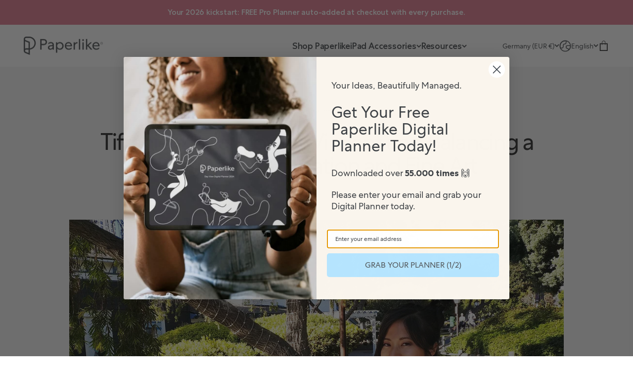

--- FILE ---
content_type: text/html; charset=utf-8
request_url: https://paperlike.com/blogs/paperlikers-insights/tiffanie-mang-loving-vincent-and-balancing-a-passion-for-animation-and-fine-art
body_size: 77646
content:
<!doctype html>

<html class="no-js" lang="en" dir="ltr">
  <head>
    
	<script src="//paperlike.com/cdn/shop/files/pandectes-rules.js?v=18408195959101724514"></script>

    <meta charset="utf-8">
    <meta name="viewport" content="width=device-width, initial-scale=1.0, height=device-height, minimum-scale=1.0, maximum-scale=2.0">
    <meta name="theme-color" content="#ffffff">

    
    

    <title>Tiffanie Mang | Loving Vincent and Balancing a Passion for Animation a</title>

    <script>
    window.Shopify = window.Shopify || {theme: {id: 174506869004, role: 'main' } };
    window._template = {
        directory: "",
        name: "article",
        suffix: ""
    }
</script>

<script type="module" blocking="render" fetchpriority="high" src="https://cdn.intelligems.io/esm/7b774356816b/bundle.js" async></script>
<meta name="description" content="Tiffanie has been in love with art since the age of six, which is when she began taking art classes while growing up in San Diego, CA. After high school, her desire to connect her creative pursuits with a practical career path led her to study animation at the University of Southern California. “I really enjoyed doing "><link rel="canonical" href="https://paperlike.com/blogs/paperlikers-insights/tiffanie-mang-loving-vincent-and-balancing-a-passion-for-animation-and-fine-art"><link rel="shortcut icon" href="//paperlike.com/cdn/shop/files/Favicon_4b958426-07f4-4fb8-991f-99229a339d64.png?v=1737971220&width=96">
      <link rel="apple-touch-icon" href="//paperlike.com/cdn/shop/files/Favicon_4b958426-07f4-4fb8-991f-99229a339d64.png?v=1737971220&width=180"><link rel="preconnect" href="https://cdn.shopify.com">
    <link rel="preconnect" href="https://fonts.shopifycdn.com" crossorigin>
    <link rel="dns-prefetch" href="https://productreviews.shopifycdn.com"><link rel="preconnect" href="https://cdn.rebuyengine.com" crossorigin>
    <link rel="preload" href="https://cdn.rebuyengine.com/onsite/js/rebuy.js?shop=sapper-products.myshopify.com" as="script"><meta property="og:type" content="article">
  <meta property="og:title" content="Tiffanie Mang | Loving Vincent and Balancing a Passion for Animation and Fine Art"><meta property="og:image" content="http://paperlike.com/cdn/shop/articles/banner_7bdd66de-b860-4864-9cef-3c1422f8756b.jpg?v=1756500821&width=2048">
  <meta property="og:image:secure_url" content="https://paperlike.com/cdn/shop/articles/banner_7bdd66de-b860-4864-9cef-3c1422f8756b.jpg?v=1756500821&width=2048">
  <meta property="og:image:width" content="2000">
  <meta property="og:image:height" content="1325"><meta property="og:description" content="Tiffanie has been in love with art since the age of six, which is when she began taking art classes while growing up in San Diego, CA. After high school, her desire to connect her creative pursuits with a practical career path led her to study animation at the University of Southern California. “I really enjoyed doing "><meta property="og:url" content="https://paperlike.com/blogs/paperlikers-insights/tiffanie-mang-loving-vincent-and-balancing-a-passion-for-animation-and-fine-art">
<meta property="og:site_name" content="Paperlike"><meta name="twitter:card" content="summary"><meta name="twitter:title" content="Tiffanie Mang | Loving Vincent and Balancing a Passion for Animation and Fine Art">
  <meta name="twitter:description" content="Tiffanie has been in love with art since the age of six, which is when she began taking art classes while growing up in San Diego, CA. After high school, her desire to connect her creative pursuits with a practical career path led her to study animation at the University of Southern California. “I really enjoyed doing visual development and illustration for films,” Tiffanie told me. “And so I took extracurricular classes more in that direction outside of USC. The USC animation program was great, but I didn&#39;t really just want to be an animator. I wanted to do more.” cta-global When Tiffanie graduated, she landed her first job working at a gaming company as a concept artist. Though the game was never released, the experience there helped her further develop her animation skills, which set her up for future"><meta name="twitter:image" content="https://paperlike.com/cdn/shop/articles/banner_7bdd66de-b860-4864-9cef-3c1422f8756b.jpg?crop=center&height=1200&v=1756500821&width=1200">
  <meta name="twitter:image:alt" content="Smiling woman holding a drink while standing near a garden pond with trees, rocks, and sunlight.">
  <script type="application/ld+json">
  {
    "@context": "https://schema.org",
    "@type": "BlogPosting",
    "mainEntityOfPage": "/blogs/paperlikers-insights/tiffanie-mang-loving-vincent-and-balancing-a-passion-for-animation-and-fine-art",
    "articleSection": "Paperlike Blog",
    "keywords": "animation, creative careers, fine art",
    "headline": "Tiffanie Mang | Loving Vincent and Balancing a Passion for Animation and Fine Art",
    "description": "Tiffanie has been in love with art since the age of six, which is when she began taking art classes while growing up in San...",
    "dateCreated": "2020-01-16T14:35:50",
    "datePublished": "2020-01-16T14:35:00",
    "dateModified": "2025-08-29T22:53:41",
    "image": {
      "@type": "ImageObject",
      "url": "https://paperlike.com/cdn/shop/articles/banner_7bdd66de-b860-4864-9cef-3c1422f8756b.jpg?v=1756500821&width=1024",
      "image": "https://paperlike.com/cdn/shop/articles/banner_7bdd66de-b860-4864-9cef-3c1422f8756b.jpg?v=1756500821&width=1024",
      "name": "Smiling woman holding a drink while standing near a garden pond with trees, rocks, and sunlight.",
      "width": "1024",
      "height": "1024"
    },
    "author": {
      "@type": "Person",
      "name": " ",
      "givenName": null,
      "familyName": null
    },
    "publisher": {
      "@type": "Organization",
      "name": "Paperlike"
    },
    "commentCount": 0,
    "comment": []
  }
  </script>



  <script type="application/ld+json">
  {
    "@context": "https://schema.org",
    "@type": "BreadcrumbList",
  "itemListElement": [{
      "@type": "ListItem",
      "position": 1,
      "name": "Home",
      "item": "https://paperlike.com"
    },{
          "@type": "ListItem",
          "position": 2,
          "name": "Paperlike Blog",
          "item": "https://paperlike.com/blogs/paperlikers-insights"
        }, {
          "@type": "ListItem",
          "position": 3,
          "name": "Paperlike Blog",
          "item": "https://paperlike.com/blogs/paperlikers-insights/tiffanie-mang-loving-vincent-and-balancing-a-passion-for-animation-and-fine-art"
        }]
  }
  </script>

<style>/* PAPERLIKE FONTS */

    @font-face {
      font-family: "CentraNo1-bold";
      src: url('//paperlike.com/cdn/shop/files/centrano1-bold.woff2?84978') format('woff2');
      font-display: swap;
    }


    @font-face {
      font-family: "CentraNo1-book";
      src: url('https://cdn.shopify.com/s/files/1/1644/5247/files/centrano1-book_9dbecf5e-a0f5-4ef6-adff-5598cb02ae1d.woff2?v=1690214082') format('woff2');
      font-display: swap;
    }
    @font-face {
      font-family: "CentraNo1-medium";
      src: url('https://cdn.shopify.com/s/files/1/1644/5247/files/New-CentraNo1-Medium.woff2?v=1680180242') format('woff2');
      font-display: swap;
    }

      @font-face {
      font-family: "CentraNo1-bold";
      src: url('https://cdn.shopify.com/s/files/1/1644/5247/files/centrano1-bold_79c253e1-73c3-497e-8de4-2f1c2afd3fd3.woff2?v=1690214069') format('woff2');
      font-display: swap;
    }

   /* END PAPERLIKE FONTS */

    /* Typography (heading) */
    

/* Typography (body) */
    



:root {
      /**
       * ---------------------------------------------------------------------
       * SPACING VARIABLES
       *
       * We are using a spacing inspired from frameworks like Tailwind CSS.
       * ---------------------------------------------------------------------
       */
      --spacing-0-5: 0.125rem; /* 2px */
      --spacing-1: 0.25rem; /* 4px */
      --spacing-1-5: 0.375rem; /* 6px */
      --spacing-2: 0.5rem; /* 8px */
      --spacing-2-5: 0.625rem; /* 10px */
      --spacing-3: 0.75rem; /* 12px */
      --spacing-3-5: 0.875rem; /* 14px */
      --spacing-4: 1rem; /* 16px */
      --spacing-4-5: 1.125rem; /* 18px */
      --spacing-5: 1.25rem; /* 20px */
      --spacing-5-5: 1.375rem; /* 22px */
      --spacing-6: 1.5rem; /* 24px */
      --spacing-6-5: 1.625rem; /* 26px */
      --spacing-7: 1.75rem; /* 28px */
      --spacing-7-5: 1.875rem; /* 30px */
      --spacing-8: 2rem; /* 32px */
      --spacing-8-5: 2.125rem; /* 34px */
      --spacing-9: 2.25rem; /* 36px */
      --spacing-9-5: 2.375rem; /* 38px */
      --spacing-10: 2.5rem; /* 40px */
      --spacing-11: 2.75rem; /* 44px */
      --spacing-12: 3rem; /* 48px */
      --spacing-14: 3.5rem; /* 56px */
      --spacing-16: 4rem; /* 64px */
      --spacing-18: 4.5rem; /* 72px */
      --spacing-20: 5rem; /* 80px */
      --spacing-24: 6rem; /* 96px */
      --spacing-28: 7rem; /* 112px */
      --spacing-32: 8rem; /* 128px */
      --spacing-36: 9rem; /* 144px */
      --spacing-40: 10rem; /* 160px */
      --spacing-44: 11rem; /* 176px */
      --spacing-48: 12rem; /* 192px */
      --spacing-52: 13rem; /* 208px */
      --spacing-56: 14rem; /* 224px */
      --spacing-60: 15rem; /* 240px */
      --spacing-64: 16rem; /* 256px */
      --spacing-72: 18rem; /* 288px */
      --spacing-80: 20rem; /* 320px */
      --spacing-96: 24rem; /* 384px */

      /* Container */
      --container-max-width: 1540px;
      --container-narrow-max-width: 1290px;
      --container-gutter: var(--spacing-5);
      --section-outer-spacing-block: var(--spacing-12);
      --section-inner-max-spacing-block: var(--spacing-10);
      --section-inner-spacing-inline: var(--container-gutter);
      --section-stack-spacing-block: var(--spacing-8);

      /* Grid gutter */
      --grid-gutter: var(--spacing-4);

      /* Product list settings */
      --product-list-row-gap: var(--spacing-8);
      --product-list-column-gap: var(--grid-gutter);

      /* Form settings */
      --input-gap: var(--spacing-2);
      --input-height: 2.625rem;
      --input-padding-inline: var(--spacing-4);

      /* Other sizes */
      --sticky-area-height: calc(var(--sticky-announcement-bar-enabled, 0) * var(--announcement-bar-height, 0px) + var(--sticky-header-enabled, 0) * var(--header-height, 0px));

      /* RTL support */
      --transform-logical-flip: 1;
      --transform-origin-start: left;
      --transform-origin-end: right;

      /**
       * ---------------------------------------------------------------------
       * TYPOGRAPHY
       * ---------------------------------------------------------------------
       */

      /* Font properties */
      /*--heading-font-family: "system_ui", -apple-system, 'Segoe UI', Roboto, 'Helvetica Neue', 'Noto Sans', 'Liberation Sans', Arial, sans-serif, 'Apple Color Emoji', 'Segoe UI Emoji', 'Segoe UI Symbol', 'Noto Color Emoji';*/
      --heading-font-family: 'CentraNo1-medium', monospace;
      --heading-font-weight: 500;
      --heading-font-style: normal;
      --heading-text-transform: normal;
      --heading-letter-spacing: -0.03em;
      --heading-letter-spacing: -3px;
      --heading-2-letter-spacing: -2px;
      --heading-3-letter-spacing: -1px;
      --heading-4-5-6-letter-spacing: -0.5px;
      --text-font-family: "system_ui", -apple-system, 'Segoe UI', Roboto, 'Helvetica Neue', 'Noto Sans', 'Liberation Sans', Arial, sans-serif, 'Apple Color Emoji', 'Segoe UI Emoji', 'Segoe UI Symbol', 'Noto Color Emoji';
      --text-font-family: 'CentraNo1-book', monospace;
      --text-font-weight: 400;
      --text-font-style: normal;
      /*--text-letter-spacing: 0.0em;*/
      --text-letter-spacing: -0.2px;

      /* Font sizes */
      --text-h0: 3rem;
      --text-h1: 2.5rem;
      --text-h2: 2rem;
      --text-h3: 1.5rem;
      --text-h4: 1.375rem;
      --text-h5: 1.125rem;
      --text-h6: 1rem;
      --text-xs: 1.0625rem;
      --text-sm: 1.125rem;
      --text-base: 1.25rem;
      --text-lg: 1.5rem;



      /* CUSTOM FONT SIZES - PAPERLIKE */

  /*     --text-h0: 3rem;
      --text-h1: 80px;
      --text-h2: 64px;
      --text-h3: 40px;
      --text-h4: 32px;
      --text-h5: 24px;
      --text-h6: 16px;
      --text-xs: 12px;
      --text-sm: 14px;
      --text-base: 18px;
      --text-lg: 1.5rem; */

      /* Line height */
  /*     --text-xs-line-height: 16px;
      --text-sm-line-height: 22px;
      --text-base-line-height: 28px;
      --text-h3-line-height: 48px;
      --text-h1-line-height: 48px*/

      /* END CUSTOM FONT SIZES - PAPERLIKE */
       /* CUSTOM FONT SIZES - PAPERLIKE */

        --text-h0: 3rem;
        --text-h1: 40px;
        --text-h2: 32px;
        --text-h3: 24px;
        --text-h4: 20px;
        --text-h5: 20px;
        --text-h6: 16px;
        --text-xs: 12px;
        --text-sm: 14px;
        --text-base: 18px;
        --text-lg: 1.5rem;

       /* Line height */
        --text-xs-line-height: 16px;
        --text-sm-line-height: 20px;
        --text-base-line-height: 22px;
        --text-h1-line-height: 48px;
        --text-h2-line-height: 38px;
        --text-h3-line-height: 32px;
        --text-h4-line-height: 28px;
        --text-h5-line-height: 28px;
        --text-h6-line-height: 20px;

        /* Letter spacing */
        --text-letter-spacing: -0.2px;
        --heading-letter-spacing: -0.2px;
        --heading-2-letter-spacing: -0.2px;
        --heading-3-letter-spacing: -0.2px;
        --heading-4-5-6-letter-spacing: -0.2px;

        /* END CUSTOM FONT SIZES - PAPERLIKE */

      /**
       * ---------------------------------------------------------------------
       * COLORS
       * ---------------------------------------------------------------------
       */

      /* Color settings */
      --grey-4: #8d9398;/*     --accent: 51 51 51;head */
      --accent: 0 186 219;
      --text-primary: 51 51 51;
      --background-primary: 255 255 255;
      --dialog-background: 255 255 255;
      --border-color: var(--text-color, var(--text-primary)) / 0.12;

      /* Button colors */
      --button-background-primary: 51 51 51;
      --button-text-primary: 255 255 255;
      --button-background-secondary: 145 220 247;
      --button-text-secondary: 51 51 51;

      /* Status colors */
      --success-background: 238 241 235;
      --success-text: 112 138 92;
      --warning-background: 252 240 227;
      --warning-text: 227 126 22;
      --error-background: 245 229 229;
      --error-text: 170 40 38;

      /* Product colors */
      --on-sale-text: 145 220 247;
      --on-sale-badge-background: 145 220 247;
      --on-sale-badge-text: 0 0 0;
      --sold-out-badge-background: 190 189 185;
      --sold-out-badge-text: 0 0 0;
      --primary-badge-background: 128 60 238;
      --primary-badge-text: 255 255 255;
      --star-color: 255 183 74;
      --product-card-background: 255 255 255;
      --product-card-text: 86 89 92;

      /* Header colors */
      --header-background: 255 255 255;
      --header-text: 86 89 92;

      /* Footer colors */
      --footer-background: 75 78 82;
      --footer-text: 255 255 255;

      /* Rounded variables (used for border radius) */
      --rounded-xs: 0.25rem;
      --rounded-sm: 0.375rem;
      --rounded: 0.75rem;
      --rounded-lg: 1.5rem;
      --rounded-full: 9999px;

      --rounded-button: 0.5rem;
      --rounded-input: 0.5rem;

      /* Box shadow */
      --shadow-sm: 0 2px 8px rgb(var(--text-primary) / 0.0);
      --shadow: 0 5px 15px rgb(var(--text-primary) / 0.0);
      --shadow-md: 0 5px 30px rgb(var(--text-primary) / 0.0);
      --shadow-block: 0px 18px 50px rgb(var(--text-primary) / 0.0);

      /**
       * ---------------------------------------------------------------------
       * OTHER
       * ---------------------------------------------------------------------
       */

      --cursor-close-svg-url: url(//paperlike.com/cdn/shop/t/186/assets/cursor-close.svg?v=147174565022153725511765452669);
      --cursor-zoom-in-svg-url: url(//paperlike.com/cdn/shop/t/186/assets/cursor-zoom-in.svg?v=154953035094101115921765452669);
      --cursor-zoom-out-svg-url: url(//paperlike.com/cdn/shop/t/186/assets/cursor-zoom-out.svg?v=16155520337305705181765452669);
      --checkmark-svg-url: url(//paperlike.com/cdn/shop/t/186/assets/checkmark.svg?v=77552481021870063511765452669);
    }

    [dir="rtl"]:root {
      /* RTL support */
      --transform-logical-flip: -1;
      --transform-origin-start: right;
      --transform-origin-end: left;
    }


    @media screen and (min-width: 700px) {
      :root {
        /* Typography (font size) */
        --text-h0: 4rem;
        --text-h1: 3rem;
        --text-h2: 2.5rem;
        --text-h3: 2rem;
        --text-h4: 1.625rem;
        --text-h5: 1.25rem;
        --text-h6: 1.125rem;

        --text-xs: 1.0rem;
        --text-sm: 1.125rem;
        --text-base: 1.25rem;
        --text-lg: 1.5rem;


        /* CUSTOM FONT SIZES - PAPERLIKE */

        --text-h0: 3rem;
        --text-h1: 80px;
        --text-h2: 64px;
        --text-h3: 40px;
        --text-h4: 32px;
        --text-h5: 24px;
        --text-h6: 16px;
        --text-xs: 12px;
        --text-sm: 14px;
        --text-base: 18px;
        --text-lg: 1.5rem;

        /* Line height */
        --text-xs-line-height: 16px;
        --text-sm-line-height: 22px;
        --text-base-line-height: 28px;
        --text-h3-line-height: 48px;
        --text-h1-line-height: 80px;
        --text-h2-line-height: 68px;
        --text-h3-line-height: 48px;
        --text-h4-line-height: 38px;
        --text-h5-line-height: 32px;
        --text-h6-line-height: 20px;

        /*       Letter spacing */
        --text-letter-spacing: -0.2px;
        --heading-letter-spacing: -0.2px;
        --heading-2-letter-spacing: -0.2px;
        --heading-3-letter-spacing: -0.2px;
        --heading-4-5-6-letter-spacing: -0.2px;

        /* END CUSTOM FONT SIZES - PAPERLIKE */

        /* Spacing */
        --container-gutter: 2rem;
        --section-outer-spacing-block: var(--spacing-16);
        --section-inner-max-spacing-block: var(--spacing-12);
        --section-inner-spacing-inline: var(--spacing-12);
        --section-stack-spacing-block: var(--spacing-12);

        /* Grid gutter */
        --grid-gutter: var(--spacing-6);

        /* Product list settings */
        --product-list-row-gap: var(--spacing-12);

        /* Form settings */
        --input-gap: 1rem;
        --input-height: 3.125rem;
        --input-padding-inline: var(--spacing-5);
      }
    }

    @media screen and (min-width: 1000px) {
      :root {
        /* Spacing settings */
        --container-gutter: var(--spacing-12);
        --section-outer-spacing-block: var(--spacing-18);
        --section-inner-max-spacing-block: var(--spacing-16);
        --section-inner-spacing-inline: var(--spacing-16);
        --section-stack-spacing-block: var(--spacing-12);
      }
    }

    @media screen and (min-width: 1150px) {
      :root {
        /* Spacing settings */
        --container-gutter: var(--spacing-12);
        --section-outer-spacing-block: var(--spacing-20);
        --section-inner-max-spacing-block: var(--spacing-16);
        --section-inner-spacing-inline: var(--spacing-16);
        --section-stack-spacing-block: var(--spacing-12);
      }
    }

    @media screen and (min-width: 1400px) {
      :root {
        /* Typography (font size) */
        --text-h0: 5rem;
        --text-h1: 3.75rem;
        --text-h2: 3rem;
        --text-h3: 2.25rem;
        --text-h4: 2rem;
        --text-h5: 1.5rem;
        --text-h6: 1.25rem;

        --section-outer-spacing-block: var(--spacing-24);
        --section-inner-max-spacing-block: var(--spacing-18);
        --section-inner-spacing-inline: var(--spacing-18);

        /* CUSTOM FONT SIZES - PAPERLIKE */

        --text-h0: 3rem;
        --text-h1: 80px;
        --text-h2: 64px;
        --text-h3: 40px;
        --text-h4: 32px;
        --text-h5: 24px;
        --text-h6: 16px;
        --text-xs: 12px;
        --text-sm: 14px;
        --text-base: 18px;
        --text-lg: 1.5rem;

      }
    }

    @media screen and (min-width: 1600px) {
      :root {
        --section-outer-spacing-block: var(--spacing-24);
        --section-inner-max-spacing-block: var(--spacing-20);
        --section-inner-spacing-inline: var(--spacing-20);
      }
    }

    /**
     * ---------------------------------------------------------------------
     * LIQUID DEPENDANT CSS
     *
     * Our main CSS is Liquid free, but some very specific features depend on
     * theme settings, so we have them here
     * ---------------------------------------------------------------------
     */</style>
<script>
  document.documentElement.classList.replace('no-js', 'js');

  // This allows to expose several variables to the global scope, to be used in scripts
  window.themeVariables = {
    settings: {
      showPageTransition: false,
      headingApparition: "none",
      pageType: "article",
      moneyFormat: "\u003cspan class=money\u003e€{{amount}}\u003c\/span\u003e",
      moneyWithCurrencyFormat: "\u003cspan class=money\u003e€{{amount}} EUR\u003c\/span\u003e",
      currencyCodeEnabled: false,
      cartType: "drawer",
      showDiscount: true,
      discountMode: "saving",
      enableGWP: false,
      gwpThreshold: 0.0,
      gwpVariantId: null
    },

    routes: {
      cartUpdateUrl: "\/cart\/update"
    },

    strings: {
      accessibilityClose: "Close",
      accessibilityNext: "Next",
      accessibilityPrevious: "Previous",
      addToCartButton: "Add to cart",
      soldOutButton: "Sold out",
      preOrderButton: "Pre-order",
      unavailableButton: "Unavailable",
      closeGallery: "Close gallery",
      zoomGallery: "Zoom",
      errorGallery: "Image cannot be loaded",
      soldOutBadge: "Sold out",
      discountBadge: "Save @@",
      sku: "SKU:",
      searchNoResults: "No results could be found.",
      addOrderNote: "Add order note",
      editOrderNote: "Edit order note",
      shippingEstimatorNoResults: "Sorry, we do not ship to your address.",
      shippingEstimatorOneResult: "There is one shipping rate for your address:",
      shippingEstimatorMultipleResults: "There are several shipping rates for your address:",
      shippingEstimatorError: " to view our shipping rates.",
      shippingEstimatorFree: "You are eligible for FREE Shipping!",
      selectFamily: "Select your iPad family",
      selectModel: "Select your iPad model",
    },

    breakpoints: {
      'sm': 'screen and (min-width: 700px)',
      'md': 'screen and (min-width: 1000px)',
      'lg': 'screen and (min-width: 1150px)',
      'xl': 'screen and (min-width: 1400px)',

      'sm-max': 'screen and (max-width: 699px)',
      'md-max': 'screen and (max-width: 999px)',
      'lg-max': 'screen and (max-width: 1149px)',
      'xl-max': 'screen and (max-width: 1399px)',
    },

    urls: {
      theme_js: "\/\/paperlike.com\/cdn\/shop\/t\/186\/assets\/theme.js?v=55756817548834017221767857138"
    }
  };// For detecting native share
  document.documentElement.classList.add(`native-share--${navigator.share ? 'enabled' : 'disabled'}`);</script><script type="module" src="//paperlike.com/cdn/shop/t/186/assets/vendor.min.js?v=101728284033374364961765452669"></script>
    <script type="module" src="//paperlike.com/cdn/shop/t/186/assets/theme.js?v=55756817548834017221767857138"></script>
    <script type="module" src="//paperlike.com/cdn/shop/t/186/assets/sections.js?v=43389045491954392511767857140"></script> 
    <script src="//paperlike.com/cdn/shop/t/186/assets/flickity.min.js?v=114460508543641870001765452669" defer></script>
    <script src="//paperlike.com/cdn/shop/t/186/assets/flickity-fade.min.js?v=115517149773504653151765452669" defer></script>
    <script src="//paperlike.com/cdn/shop/t/186/assets/htmx.min.js?v=157184994582861938591765452669" defer></script>

    <script>window.performance && window.performance.mark && window.performance.mark('shopify.content_for_header.start');</script><meta name="google-site-verification" content="3voDp97xwSZZotzYs4CqcCmloDz8a00J1-Oqx1_1JDo">
<meta id="shopify-digital-wallet" name="shopify-digital-wallet" content="/16445247/digital_wallets/dialog">
<meta name="shopify-checkout-api-token" content="86bf1a025e3fb7f12943d34b7dfaa035">
<meta id="in-context-paypal-metadata" data-shop-id="16445247" data-venmo-supported="false" data-environment="production" data-locale="en_US" data-paypal-v4="true" data-currency="EUR">
<link rel="alternate" type="application/atom+xml" title="Feed" href="/blogs/paperlikers-insights.atom" />
<link rel="alternate" hreflang="x-default" href="https://paperlike.com/blogs/paperlikers-insights/tiffanie-mang-loving-vincent-and-balancing-a-passion-for-animation-and-fine-art">
<link rel="alternate" hreflang="en" href="https://paperlike.com/blogs/paperlikers-insights/tiffanie-mang-loving-vincent-and-balancing-a-passion-for-animation-and-fine-art">
<link rel="alternate" hreflang="de" href="https://paperlike.com/de/blogs/paperlikers-insights/tiffanie-mang-loving-vincent-and-balancing-a-passion-for-animation-and-fine-art">
<script async="async" src="/checkouts/internal/preloads.js?locale=en-DE"></script>
<link rel="preconnect" href="https://shop.app" crossorigin="anonymous">
<script async="async" src="https://shop.app/checkouts/internal/preloads.js?locale=en-DE&shop_id=16445247" crossorigin="anonymous"></script>
<script id="apple-pay-shop-capabilities" type="application/json">{"shopId":16445247,"countryCode":"DE","currencyCode":"EUR","merchantCapabilities":["supports3DS"],"merchantId":"gid:\/\/shopify\/Shop\/16445247","merchantName":"Paperlike","requiredBillingContactFields":["postalAddress","email"],"requiredShippingContactFields":["postalAddress","email"],"shippingType":"shipping","supportedNetworks":["visa","maestro","masterCard","amex"],"total":{"type":"pending","label":"Paperlike","amount":"1.00"},"shopifyPaymentsEnabled":true,"supportsSubscriptions":true}</script>
<script id="shopify-features" type="application/json">{"accessToken":"86bf1a025e3fb7f12943d34b7dfaa035","betas":["rich-media-storefront-analytics"],"domain":"paperlike.com","predictiveSearch":true,"shopId":16445247,"locale":"en"}</script>
<script>var Shopify = Shopify || {};
Shopify.shop = "sapper-products.myshopify.com";
Shopify.locale = "en";
Shopify.currency = {"active":"EUR","rate":"1.0"};
Shopify.country = "DE";
Shopify.theme = {"name":"[Live] Planner Promo","id":174506869004,"schema_name":"Impact","schema_version":"4.3.3","theme_store_id":null,"role":"main"};
Shopify.theme.handle = "null";
Shopify.theme.style = {"id":null,"handle":null};
Shopify.cdnHost = "paperlike.com/cdn";
Shopify.routes = Shopify.routes || {};
Shopify.routes.root = "/";</script>
<script type="module">!function(o){(o.Shopify=o.Shopify||{}).modules=!0}(window);</script>
<script>!function(o){function n(){var o=[];function n(){o.push(Array.prototype.slice.apply(arguments))}return n.q=o,n}var t=o.Shopify=o.Shopify||{};t.loadFeatures=n(),t.autoloadFeatures=n()}(window);</script>
<script>
  window.ShopifyPay = window.ShopifyPay || {};
  window.ShopifyPay.apiHost = "shop.app\/pay";
  window.ShopifyPay.redirectState = null;
</script>
<script id="shop-js-analytics" type="application/json">{"pageType":"article"}</script>
<script defer="defer" async type="module" src="//paperlike.com/cdn/shopifycloud/shop-js/modules/v2/client.init-shop-cart-sync_DlSlHazZ.en.esm.js"></script>
<script defer="defer" async type="module" src="//paperlike.com/cdn/shopifycloud/shop-js/modules/v2/chunk.common_D16XZWos.esm.js"></script>
<script type="module">
  await import("//paperlike.com/cdn/shopifycloud/shop-js/modules/v2/client.init-shop-cart-sync_DlSlHazZ.en.esm.js");
await import("//paperlike.com/cdn/shopifycloud/shop-js/modules/v2/chunk.common_D16XZWos.esm.js");

  window.Shopify.SignInWithShop?.initShopCartSync?.({"fedCMEnabled":true,"windoidEnabled":true});

</script>
<script>
  window.Shopify = window.Shopify || {};
  if (!window.Shopify.featureAssets) window.Shopify.featureAssets = {};
  window.Shopify.featureAssets['shop-js'] = {"shop-cart-sync":["modules/v2/client.shop-cart-sync_DKWYiEUO.en.esm.js","modules/v2/chunk.common_D16XZWos.esm.js"],"init-fed-cm":["modules/v2/client.init-fed-cm_vfPMjZAC.en.esm.js","modules/v2/chunk.common_D16XZWos.esm.js"],"init-shop-email-lookup-coordinator":["modules/v2/client.init-shop-email-lookup-coordinator_CR38P6MB.en.esm.js","modules/v2/chunk.common_D16XZWos.esm.js"],"init-shop-cart-sync":["modules/v2/client.init-shop-cart-sync_DlSlHazZ.en.esm.js","modules/v2/chunk.common_D16XZWos.esm.js"],"shop-cash-offers":["modules/v2/client.shop-cash-offers_CJw4IQ6B.en.esm.js","modules/v2/chunk.common_D16XZWos.esm.js","modules/v2/chunk.modal_UwFWkumu.esm.js"],"shop-toast-manager":["modules/v2/client.shop-toast-manager_BY778Uv6.en.esm.js","modules/v2/chunk.common_D16XZWos.esm.js"],"init-windoid":["modules/v2/client.init-windoid_DVhZdEm3.en.esm.js","modules/v2/chunk.common_D16XZWos.esm.js"],"shop-button":["modules/v2/client.shop-button_D2ZzKUPa.en.esm.js","modules/v2/chunk.common_D16XZWos.esm.js"],"avatar":["modules/v2/client.avatar_BTnouDA3.en.esm.js"],"init-customer-accounts-sign-up":["modules/v2/client.init-customer-accounts-sign-up_CQZUmjGN.en.esm.js","modules/v2/client.shop-login-button_Cu5K-F7X.en.esm.js","modules/v2/chunk.common_D16XZWos.esm.js","modules/v2/chunk.modal_UwFWkumu.esm.js"],"pay-button":["modules/v2/client.pay-button_CcBqbGU7.en.esm.js","modules/v2/chunk.common_D16XZWos.esm.js"],"init-shop-for-new-customer-accounts":["modules/v2/client.init-shop-for-new-customer-accounts_B5DR5JTE.en.esm.js","modules/v2/client.shop-login-button_Cu5K-F7X.en.esm.js","modules/v2/chunk.common_D16XZWos.esm.js","modules/v2/chunk.modal_UwFWkumu.esm.js"],"shop-login-button":["modules/v2/client.shop-login-button_Cu5K-F7X.en.esm.js","modules/v2/chunk.common_D16XZWos.esm.js","modules/v2/chunk.modal_UwFWkumu.esm.js"],"shop-follow-button":["modules/v2/client.shop-follow-button_BX8Slf17.en.esm.js","modules/v2/chunk.common_D16XZWos.esm.js","modules/v2/chunk.modal_UwFWkumu.esm.js"],"init-customer-accounts":["modules/v2/client.init-customer-accounts_DjKkmQ2w.en.esm.js","modules/v2/client.shop-login-button_Cu5K-F7X.en.esm.js","modules/v2/chunk.common_D16XZWos.esm.js","modules/v2/chunk.modal_UwFWkumu.esm.js"],"lead-capture":["modules/v2/client.lead-capture_ChWCg7nV.en.esm.js","modules/v2/chunk.common_D16XZWos.esm.js","modules/v2/chunk.modal_UwFWkumu.esm.js"],"checkout-modal":["modules/v2/client.checkout-modal_DPnpVyv-.en.esm.js","modules/v2/chunk.common_D16XZWos.esm.js","modules/v2/chunk.modal_UwFWkumu.esm.js"],"shop-login":["modules/v2/client.shop-login_leRXJtcZ.en.esm.js","modules/v2/chunk.common_D16XZWos.esm.js","modules/v2/chunk.modal_UwFWkumu.esm.js"],"payment-terms":["modules/v2/client.payment-terms_Bp9K0NXD.en.esm.js","modules/v2/chunk.common_D16XZWos.esm.js","modules/v2/chunk.modal_UwFWkumu.esm.js"]};
</script>
<script>(function() {
  var isLoaded = false;
  function asyncLoad() {
    if (isLoaded) return;
    isLoaded = true;
    var urls = ["https:\/\/services.nofraud.com\/js\/device.js?shop=sapper-products.myshopify.com","https:\/\/www.vwa.la\/vwala.f188b97c58de32567039.js?shop=sapper-products.myshopify.com"];
    for (var i = 0; i < urls.length; i++) {
      var s = document.createElement('script');
      s.type = 'text/javascript';
      s.async = true;
      s.src = urls[i];
      var x = document.getElementsByTagName('script')[0];
      x.parentNode.insertBefore(s, x);
    }
  };
  if(window.attachEvent) {
    window.attachEvent('onload', asyncLoad);
  } else {
    window.addEventListener('load', asyncLoad, false);
  }
})();</script>
<script id="__st">var __st={"a":16445247,"offset":3600,"reqid":"675e468a-ce62-4aa9-8f00-27ca32309eda-1768576559","pageurl":"paperlike.com\/blogs\/paperlikers-insights\/tiffanie-mang-loving-vincent-and-balancing-a-passion-for-animation-and-fine-art","s":"articles-384515375188","u":"532a9f4812d9","p":"article","rtyp":"article","rid":384515375188};</script>
<script>window.ShopifyPaypalV4VisibilityTracking = true;</script>
<script id="captcha-bootstrap">!function(){'use strict';const t='contact',e='account',n='new_comment',o=[[t,t],['blogs',n],['comments',n],[t,'customer']],c=[[e,'customer_login'],[e,'guest_login'],[e,'recover_customer_password'],[e,'create_customer']],r=t=>t.map((([t,e])=>`form[action*='/${t}']:not([data-nocaptcha='true']) input[name='form_type'][value='${e}']`)).join(','),a=t=>()=>t?[...document.querySelectorAll(t)].map((t=>t.form)):[];function s(){const t=[...o],e=r(t);return a(e)}const i='password',u='form_key',d=['recaptcha-v3-token','g-recaptcha-response','h-captcha-response',i],f=()=>{try{return window.sessionStorage}catch{return}},m='__shopify_v',_=t=>t.elements[u];function p(t,e,n=!1){try{const o=window.sessionStorage,c=JSON.parse(o.getItem(e)),{data:r}=function(t){const{data:e,action:n}=t;return t[m]||n?{data:e,action:n}:{data:t,action:n}}(c);for(const[e,n]of Object.entries(r))t.elements[e]&&(t.elements[e].value=n);n&&o.removeItem(e)}catch(o){console.error('form repopulation failed',{error:o})}}const l='form_type',E='cptcha';function T(t){t.dataset[E]=!0}const w=window,h=w.document,L='Shopify',v='ce_forms',y='captcha';let A=!1;((t,e)=>{const n=(g='f06e6c50-85a8-45c8-87d0-21a2b65856fe',I='https://cdn.shopify.com/shopifycloud/storefront-forms-hcaptcha/ce_storefront_forms_captcha_hcaptcha.v1.5.2.iife.js',D={infoText:'Protected by hCaptcha',privacyText:'Privacy',termsText:'Terms'},(t,e,n)=>{const o=w[L][v],c=o.bindForm;if(c)return c(t,g,e,D).then(n);var r;o.q.push([[t,g,e,D],n]),r=I,A||(h.body.append(Object.assign(h.createElement('script'),{id:'captcha-provider',async:!0,src:r})),A=!0)});var g,I,D;w[L]=w[L]||{},w[L][v]=w[L][v]||{},w[L][v].q=[],w[L][y]=w[L][y]||{},w[L][y].protect=function(t,e){n(t,void 0,e),T(t)},Object.freeze(w[L][y]),function(t,e,n,w,h,L){const[v,y,A,g]=function(t,e,n){const i=e?o:[],u=t?c:[],d=[...i,...u],f=r(d),m=r(i),_=r(d.filter((([t,e])=>n.includes(e))));return[a(f),a(m),a(_),s()]}(w,h,L),I=t=>{const e=t.target;return e instanceof HTMLFormElement?e:e&&e.form},D=t=>v().includes(t);t.addEventListener('submit',(t=>{const e=I(t);if(!e)return;const n=D(e)&&!e.dataset.hcaptchaBound&&!e.dataset.recaptchaBound,o=_(e),c=g().includes(e)&&(!o||!o.value);(n||c)&&t.preventDefault(),c&&!n&&(function(t){try{if(!f())return;!function(t){const e=f();if(!e)return;const n=_(t);if(!n)return;const o=n.value;o&&e.removeItem(o)}(t);const e=Array.from(Array(32),(()=>Math.random().toString(36)[2])).join('');!function(t,e){_(t)||t.append(Object.assign(document.createElement('input'),{type:'hidden',name:u})),t.elements[u].value=e}(t,e),function(t,e){const n=f();if(!n)return;const o=[...t.querySelectorAll(`input[type='${i}']`)].map((({name:t})=>t)),c=[...d,...o],r={};for(const[a,s]of new FormData(t).entries())c.includes(a)||(r[a]=s);n.setItem(e,JSON.stringify({[m]:1,action:t.action,data:r}))}(t,e)}catch(e){console.error('failed to persist form',e)}}(e),e.submit())}));const S=(t,e)=>{t&&!t.dataset[E]&&(n(t,e.some((e=>e===t))),T(t))};for(const o of['focusin','change'])t.addEventListener(o,(t=>{const e=I(t);D(e)&&S(e,y())}));const B=e.get('form_key'),M=e.get(l),P=B&&M;t.addEventListener('DOMContentLoaded',(()=>{const t=y();if(P)for(const e of t)e.elements[l].value===M&&p(e,B);[...new Set([...A(),...v().filter((t=>'true'===t.dataset.shopifyCaptcha))])].forEach((e=>S(e,t)))}))}(h,new URLSearchParams(w.location.search),n,t,e,['guest_login'])})(!0,!0)}();</script>
<script integrity="sha256-4kQ18oKyAcykRKYeNunJcIwy7WH5gtpwJnB7kiuLZ1E=" data-source-attribution="shopify.loadfeatures" defer="defer" src="//paperlike.com/cdn/shopifycloud/storefront/assets/storefront/load_feature-a0a9edcb.js" crossorigin="anonymous"></script>
<script crossorigin="anonymous" defer="defer" src="//paperlike.com/cdn/shopifycloud/storefront/assets/shopify_pay/storefront-65b4c6d7.js?v=20250812"></script>
<script data-source-attribution="shopify.dynamic_checkout.dynamic.init">var Shopify=Shopify||{};Shopify.PaymentButton=Shopify.PaymentButton||{isStorefrontPortableWallets:!0,init:function(){window.Shopify.PaymentButton.init=function(){};var t=document.createElement("script");t.src="https://paperlike.com/cdn/shopifycloud/portable-wallets/latest/portable-wallets.en.js",t.type="module",document.head.appendChild(t)}};
</script>
<script data-source-attribution="shopify.dynamic_checkout.buyer_consent">
  function portableWalletsHideBuyerConsent(e){var t=document.getElementById("shopify-buyer-consent"),n=document.getElementById("shopify-subscription-policy-button");t&&n&&(t.classList.add("hidden"),t.setAttribute("aria-hidden","true"),n.removeEventListener("click",e))}function portableWalletsShowBuyerConsent(e){var t=document.getElementById("shopify-buyer-consent"),n=document.getElementById("shopify-subscription-policy-button");t&&n&&(t.classList.remove("hidden"),t.removeAttribute("aria-hidden"),n.addEventListener("click",e))}window.Shopify?.PaymentButton&&(window.Shopify.PaymentButton.hideBuyerConsent=portableWalletsHideBuyerConsent,window.Shopify.PaymentButton.showBuyerConsent=portableWalletsShowBuyerConsent);
</script>
<script data-source-attribution="shopify.dynamic_checkout.cart.bootstrap">document.addEventListener("DOMContentLoaded",(function(){function t(){return document.querySelector("shopify-accelerated-checkout-cart, shopify-accelerated-checkout")}if(t())Shopify.PaymentButton.init();else{new MutationObserver((function(e,n){t()&&(Shopify.PaymentButton.init(),n.disconnect())})).observe(document.body,{childList:!0,subtree:!0})}}));
</script>
<link id="shopify-accelerated-checkout-styles" rel="stylesheet" media="screen" href="https://paperlike.com/cdn/shopifycloud/portable-wallets/latest/accelerated-checkout-backwards-compat.css" crossorigin="anonymous">
<style id="shopify-accelerated-checkout-cart">
        #shopify-buyer-consent {
  margin-top: 1em;
  display: inline-block;
  width: 100%;
}

#shopify-buyer-consent.hidden {
  display: none;
}

#shopify-subscription-policy-button {
  background: none;
  border: none;
  padding: 0;
  text-decoration: underline;
  font-size: inherit;
  cursor: pointer;
}

#shopify-subscription-policy-button::before {
  box-shadow: none;
}

      </style>

<script>window.performance && window.performance.mark && window.performance.mark('shopify.content_for_header.end');</script>
<link href="//paperlike.com/cdn/shop/t/186/assets/theme.css?v=21455657937617984701765452669" rel="stylesheet" type="text/css" media="all" /><link href="//paperlike.com/cdn/shop/t/186/assets/custom.min.css?v=160953445474643538481765452669" rel="stylesheet" type="text/css" media="all" /><link href="//paperlike.com/cdn/shop/t/186/assets/theme-blocks.css?v=140611070675632520721765452669" rel="stylesheet" type="text/css" media="all" /><script>
  // Function to change src -> data-src to stop try and stop it loading
  function delayScript(script) {
    const src = script.src; 
    if (src && !src.includes('4238003534.paperlike.com') && !src.includes('cdn.intelligems.io') && !src.includes('klaviyo.com') && !src.includes('cdn.rebuyengine.com')) {
        script.setAttribute("data-src", src);
        script.removeAttribute("src");
    }
    if (script.type === 'text/javascripts' && !script.hasAttribute("data-src")) {
      if (src) {
        script.setAttribute("data-src", src);
        script.removeAttribute("src");
      }
    }
  }

  // An observer to check for scripts being added to the site
  const observer = new MutationObserver((mutationsList, observer) => {
    for (let mutation of mutationsList) {
      if (mutation.type === 'childList') {
        mutation.addedNodes.forEach(node => {
          if (node.tagName === 'SCRIPT') {
            delayScript(node);
          }
        });
      }
    }
  });
  observer.observe(document.documentElement, { childList: true, subtree: true });

  // A function to reset all data-src -> src which triggers loading
  function resetScriptSrc() {
    document.querySelectorAll("script[data-src]").forEach(script => {
      const dataSrc = script.dataset.src;
      if (dataSrc) {
        // set src based on data-src
        script.src = dataSrc;
        // remvove data-src
        delete script.dataset.src;
      }
    });
  }

  // Start by saying scripts have not been loaded
  var script_loaded = false;

  // Then we run a function that says scripts have been loaded (if not already loaded) and dispatch a custom event used below
  function loadAsync() {
    if (!script_loaded) {
      script_loaded = true;
      document.dispatchEvent(new CustomEvent("startasyncloading"));
    }
  }


  // Here we look for user interaction or wait 9s after page load to trigger the loadAsync function above
  var Eventsactivity = ["mousedown", "mousemove", "keydown", "scroll", "touchstart", "click", "onclick", "keypress", "touchmove", "pointerdown", "wheel"];
  Eventsactivity.forEach(function (t) {
    window.addEventListener(t, () => {
      loadAsync();
    });
  });

  if (window.addEventListener) {
    window.addEventListener(
      "load",
      function () {
        setTimeout(function() { loadAsync(); }, 9000);
      },
      false
    );
  } else if (window.attachEvent) {
      window.attachEvent("onload", function () {
          let trigger = 'onload';
          setTimeout(function() { loadAsync(); }, 9000);
      });
  } else {
      window.onload = function() { loadAsync(); };
  }

  // And here we disconnect the observer (to stop further script changes after initial page load/metric data gathering) and run resetScriptSrc function to trigger script loading
  document.addEventListener("startasyncloading", function() {
    observer.disconnect();
    resetScriptSrc();
  });
</script>
    <script async src="https://cdn.rebuyengine.com/onsite/js/storefront-helper.js"></script>

<script>
const translations = {
      de: {
        announcement_bar: {
          bars: [
            { messages: ["Testnachricht 11!", "Testnachricht 2!"] },
            { messages: ["Stufe!", "Stufe 2!"] }
          ]
        },
        
        smart_cart: {
          bmsm_discount_message: "Kaufe  und spare ",
          bmsm_discount_success: "Mehr kaufen, mehr sparen!",
          cart_title: "Warenkorb",
          checking_out_label: "Zur Kasse...",
          checkout_label: "Jetzt kaufen",
          continue_shopping_label: "Weiter einkaufen",
          discount_button_label: "Geschenkkarte oder Rabattcode",
          discount_code_label: "Geschenkkarte oder Rabattcode",
          discount_invalid_message: "Ungültiger Geschenkkarten- oder Rabattcode",
          discount_label: "Geschenkkarte oder Rabattcode",
          empty_cart_markup: "<p><br></p><p><br></p><p><br></p><p><br></p><p><br></p><p><br></p>",
          gift_title: "Deine Geschenke",
          login_title: "Bitte anmelden",
          notes_label: "Notiz hinzufügen",
          notes_placeholder: "Gib hier deine Notiz ein",
          notes_remaining_characters: "",
          select_gift: "Geschenk auswählen",
          subtotal_plural_text: "Zwischensumme",
          subtotal_singular_text: "Zwischensumme",
          terms_and_conditions_label: "Ich akzeptiere die allgemeinen Geschäftsbedingungen",
          view_cart_label: "Warenkorb anzeigen",
          view_cart_working_label: "Warenkorb wird geöffnet...",
        },
        
        cart_switch_to_subscription: {
          downgrading_label: "Wechsel zurück...",
          onetime_option_group_label: "Einmaliger Kauf zum vollen Preis",
          onetime_option_label: "Einmalig kaufen",
          subscription_option_group_label: "Abonnieren und sparen %",
          upgrade_to_subscription_label: "Zum Abonnement wechseln & % sparen",
          upgrade_to_subscription_without_discount_label: "Zum Abonnement wechseln",
          upgrading_label: "Upgrade wird durchgeführt...",
        },
        
        tier_progress_bar: {
          discount_amount_remaining_label_text: "",
          discount_amount_reached_label_text: "",
          free_shipping: "Kostenloser Versand!",
          free_shipping_reached: "🎉 Glückwunsch! Du hast <b>kostenlosen Versand</b> freigeschaltet!",
          free_shipping_remaining: "Nur noch <b>{{remaining_amount}}</b> bis zum <b>kostenlosen Versand</b>!",
          product_amount_reached_label_text: "🎉 Du hast <b>{{product_title}}</b> als Geschenk erhalten!",
          product_amount_remaining_label_text: "Nur noch <b>{{remaining_amount}}</b> und erhalte <b>{{product_title}}</b> geschenkt!",
          decorative_amount_reached_label_text: "🎉 Viel Spaß mit deinen Geschenken!",
          decorative_amount_remaining_label_text: "Nur noch {{remaining_amount}} für ein <b>kostenloses Geschenk</b>!",
        },
        
        widget: {
          add_to_cart: "In den Warenkorb",
          added_to_cart: "Hinzugefügt",
          adding_to_cart: "...",
          cart_switch_to_onetime: "Einmalkauf",
          cart_switch_to_subscription: "Abonnieren",
          cart_switch_to_subscription_footer: "",
          continue: "Weiter",
          decline: "Ablehnen",
          delivery_frequency_label: "",
          description: "Beschreibung",
          learn_more_label: "",
          remove_body: "Entferne diesen Artikel",
          remove_confirm: "Bestätigen",
          remove_deny: "Abbrechen",
          remove_from_cart: "Aus dem Warenkorb entfernen",
          remove_title: "Möchtest du diesen Artikel wirklich entfernen?",
          removed_from_cart: "Entfernt",
          removing_from_cart: "Wird entfernt...",
          sold_out_label: "Ausverkauft",
          super_title: "Supertitel",
          thank_you_button: "",
          thank_you_description: "Vielen Dank für deinen Einkauf",
          thank_you_title: "",
          timer_title: "Dein Angebot endet in:",
          title: "",
          total_price_label: "Gesamtpreis:",
          upgrade_to_subscription: "Zum Abonnement wechseln",
          variant_option: "Größe",
          variant_options: "",
        },
        
        179612: {
          add_to_cart: "Hinzufügen",
          added_to_cart: "Hinzugefügt!",
          adding_to_cart: "...",
          cart_switch_to_onetime: "Einmalkauf",
          cart_switch_to_subscription: "Abonnieren und <span class=\"rebuy-underline\">{{subscription_discount}}% sparen</span>",
          cart_switch_to_subscription_footer: "Du kannst jederzeit überspringen, pausieren, kündigen oder Produkte austauschen.",
          checkout: "Zur Kasse",
          continue: "Weiter",
          decline: "Nein danke",
          delivery_frequency_label: "{{frequency}} {{interval}}",
          description: "",
          description_empty: "Andere Kunden empfehlen:",
          learn_more_label: "Mehr erfahren",
          remove_body: "Dieser Artikel wird nicht automatisch erneut hinzugefügt, wenn er entfernt wird.",
          remove_confirm: "Ja",
          remove_deny: "Nein",
          remove_from_cart: "Entfernen",
          remove_title: "Möchtest du diesen Artikel entfernen?",
          removed_from_cart: "Entfernt!",
          removing_from_cart: "Wird entfernt...",
          saving_amount_text: "Spare {{saving_amount}}",
          sold_out_label: "Ausverkauft",
          super_title: "Spare bis zu 15%",
          super_title_empty: "",
          thank_you_button: "Fertig",
          thank_you_description: "Vielen Dank für deinen Einkauf. {{product_title}} wurde erfolgreich zu deiner Bestellung hinzugefügt.",
          thank_you_title: "Danke!",
          timer_title: "Beeil dich – Dein Sonderangebot endet in:",
          title: "Vervollständige dein Setup",
          title_empty: "Mache dein iPad noch besser!",
          total_price_label: "Gesamtpreis:",
          upgrade_to_subscription: "Zum Abonnement wechseln und <span class=\"rebuy-underline\">{{subscription_discount}}% sparen</span>",
          variant_option: "Größe",
          variant_options: "",
        }
    },
};

updateSmartCartLanguage = () => {
    // Check if Rebuy and SmartCart are initialized
    if (!Rebuy || !Rebuy.SmartCart || !Rebuy.SmartCart.settings) {
        console.log('SmartCart not initialized yet, skipping translation');
        return;
    }
    
    const locale = Shopify?.locale;
    const translation = translations[locale]?.smart_cart;
    const subscriptionTranslations = translations[locale]?.cart_switch_to_subscription;
    const tierPrgoressBarTranslations = translations[locale]?.tier_progress_bar;
    const components = Rebuy.SmartCart.settings.components;
    const buyMoreSaveMore = Rebuy.SmartCart.settings.buy_more_save_more;
    const emptyCart = Rebuy.SmartCart.settings.empty_cart_markup;
    const switchToSubscription  = Rebuy.SmartCart.settings.switch_to_subscription;
    const storefrontHelper = new ShopifyStorefrontHelper();

    if (locale && translation && components) {
        components.forEach((component) => {
            switch (component.type) {
                case 'checkout': {
                    const checkoutTranslation = {
                        checkout_label: translation.checkout_label,
                        view_cart_label: translation.view_cart_label,
                        checking_out_label: translation.checking_out_label,
                        view_cart_working_label: translation.view_cart_working_label,
                        continue_shopping_label: translation.continue_shopping_label,
                        terms_and_conditions_label: translation.terms_and_conditions_label
                    };
                    Object.assign(component.settings.language, checkoutTranslation);
                    break;
                }
                case 'cart_subtotal': {
                    const cartSubtotalTranslation = {
                        subtotal_plural_text: translation.subtotal_plural_text,
                        subtotal_singular_text: translation.subtotal_singular_text
                    };
                    Object.assign(component.settings, cartSubtotalTranslation);
                    break;
                }
                case 'tiered_progress_bar': {
                    const progressBarTranslation = {
                        free_shipping_reached: tierPrgoressBarTranslations.free_shipping_reached,
                        free_shipping_remaining: tierPrgoressBarTranslations.free_shipping_remaining,
                        product_amount_reached_label_text: tierPrgoressBarTranslations.product_amount_reached_label_text,
                        product_amount_remaining_label_text: tierPrgoressBarTranslations.product_amount_remaining_label_text,
                        discount_amount_remaining_label_text : tierPrgoressBarTranslations.discount_amount_remaining_label_text,
                        discount_amount_reached_label_text : tierPrgoressBarTranslations.discount_amount_reached_label_text,
                    };
                    if (component.settings.bars) {
                        component.settings.bars.forEach((bar) => {
                            Object.assign(bar.language, progressBarTranslation);
                            bar.earnedProducts?.forEach((product) => { 
                                if (storefrontHelper && typeof storefrontHelper.updateProductJSON === 'function') {
                                    storefrontHelper.updateProductJSON(product);
                                }
                            });
                            bar.tiers.forEach((tier,index) => {
                              if (tier.type !== 'shipping'){
                                Object.assign(tier, progressBarTranslation);        
                                if (tier.type === 'product'){
                                    if (storefrontHelper && typeof storefrontHelper.updateProductJSON === 'function') {
                                        storefrontHelper.updateProductJSON(tier.products[0]);
                                    }
                                }                      
                              }
                              // Apply decorative tier labels if enabled
                                if (tier.decorative_amount_reached_label) {
                                tier.decorative_amount_reached_label_text = tierPrgoressBarTranslations.decorative_amount_reached_label_text;
                                                            }
                                if (tier.decorative_amount_remaining_label) {
                                tier.decorative_amount_remaining_label_text = tierPrgoressBarTranslations.decorative_amount_remaining_label_text;
                                }

                              if(tier.type === 'shipping'){
                                const labels = document.querySelectorAll('.rebuy-cart__progress-step-label');
                                if (labels && labels[index]) {
                                    labels[index].innerText = tierPrgoressBarTranslations.free_shipping;
                                }
                              }
                            });
                        });
                    }
                    break;
                }
                case 'title_bar': {
                    const titleBarTranslation = {
                        title: translation.cart_title
                    };
                    Object.assign(component.settings, titleBarTranslation);
                    break;
                }
                case 'login': {
                    const loginTranslation = {
                        title: translation.login_title
                    };
                    Object.assign(component.settings.language, loginTranslation);
                    break;
                }
                case 'discount_code': {
                    const discountCodeTranslation = {
                        discount_code_label: translation.discount_code_label,
                        discount_button_label: translation.discount_button_label,
                        discount_invalid_message: translation.discount_invalid_message
                    };
                    Object.assign(component.settings.language, discountCodeTranslation);
                    break;
                }
                case 'notes': {
                    const notesTranslation = {
                        notes_label: translation.notes_label,
                        notes_placeholder: translation.notes_placeholder,
                        notes_remaining_characters: translation.notes_remaining_characters
                    };
                    Object.assign(component.settings.language, notesTranslation);
                    break;
                }
            }
        });

        // Handle 'buy_more_save_more' settings
        if (buyMoreSaveMore) {
            const bmsmTranslation = {
                bmsm_discount_message: translation.bmsm_discount_message,
                bmsm_discount_success: translation.bmsm_discount_success
            };
            Object.assign(buyMoreSaveMore.language, bmsmTranslation);
        }
      
        // Handle 'empty cart' settings
        if (emptyCart){
          const emptyCartTranslation = {
            empty_cart_markup: translation.empty_cart_markup,
          };
            Object.assign(Rebuy.SmartCart.settings, emptyCartTranslation);
        }

        if (switchToSubscription){
          const subscriptionTranslation = {
            downgrading_label: subscriptionTranslations.downgrading_label,
            onetime_option_group_label: subscriptionTranslations.onetime_option_group_label,
            onetime_option_label: subscriptionTranslations.onetime_option_label,
            subscription_option_group_label: subscriptionTranslations.subscription_option_group_label,
            upgrade_to_subscription_label: subscriptionTranslations.upgrade_to_subscription_label,
            upgrade_to_subscription_without_discount_label: subscriptionTranslations.upgrade_to_subscription_without_discount_label,
            upgrading_label: subscriptionTranslations.upgrading_label,
            };
            Object.assign(switchToSubscription.language, subscriptionTranslation);
        }
    }
};

updateWidgetLanguage = (widget) => {
    const locale = Shopify?.locale;
    const widgetTranslation = translations[locale]?.[widget.id];
    const globalTranslation = translations[locale]?.widget;
    if (locale && widgetTranslation) {
        Object.assign(widget.data.settings.language, widgetTranslation);
        widget.compileConfig();
    } else if (locale && globalTranslation) {
        Object.assign(widget.data.settings.language, globalTranslation);
        widget.compileConfig();
    }
};

updateTierLanguage = () => {
    const locale = Shopify?.locale;
    const giftTitle = document.querySelector('.rebuy-cart__progress-gifts-title');
    const variantPromt = document.querySelectorAll('.rebuy-cart__progress-gift-variant-select-prompt');
    const firstOption = document.querySelectorAll('.rebuy-cart__progress-gift-variant-select option[value=""]');

    if (giftTitle){
        giftTitle.textContent = translations[locale]?.smart_cart.gift_title;
    }

    if(variantPromt){
        variantPromt.forEach(prompt => prompt.textContent = translations[locale]?.smart_cart.select_gift);
    } 

    if(firstOption){
        firstOption.forEach(prompt => prompt.textContent = translations[locale]?.smart_cart.select_gift);
    }
};

updateAnnouncementBar = () => {
    // Check if Rebuy and SmartCart are initialized
    if (!Rebuy || !Rebuy.SmartCart || !Rebuy.SmartCart.settings || !Rebuy.SmartCart.settings.components) {
        console.log('SmartCart not initialized yet, skipping announcement bar translation');
        return;
    }
    
    const locale = Shopify?.locale;
    const announcementTranslations = translations[locale]?.announcement_bar.bars;
    const components = Rebuy.SmartCart.settings.components;
    if (announcementTranslations){
        const announcementBars = components.filter(c => c.type === 'announcement_bar');
        announcementBars.forEach((bar,index) => {
            if (announcementTranslations[index]) {
                Object.assign(bar.settings, announcementTranslations[index]);
            }
        });
    }
};

// This is a debugging version of just the translateSpecificElements function
// Add this to your script to replace the current function

function translateSpecificElements() {
    // Find widgets with the specific ID
    const widgets = document.querySelectorAll('[data-rebuy-id="179612"]');
    
    if (widgets.length === 0) {
        return; // No widgets found, exit early
    }
    
    // Use the same language detection as your existing code
    const locale = Shopify?.locale;
    
    // Safety checks for translations object
    if (!translations || !translations[locale] || !translations[locale]['179612']) {
        return;
    }
    
    const widgetTranslations = translations[locale]['179612'];
    
    // Process each widget
    widgets.forEach(widget => {
        // Find the elements we need to translate
        const superTitleElement = widget.querySelector('.super-title');
        const primaryTitleElement = widget.querySelector('.primary-title');
        const descriptionElement = widget.querySelector('.description');
        
        // Scenario 1: If primary title and super title exist
        if (primaryTitleElement && superTitleElement) {
            if (widgetTranslations.title) {
                primaryTitleElement.innerHTML = widgetTranslations.title;
            }
            
            if (widgetTranslations.super_title) {
                superTitleElement.innerHTML = widgetTranslations.super_title;
            }
        }
        // Scenario 2: If primary title and description exist
        else if (primaryTitleElement && descriptionElement) {
            if (widgetTranslations.title_empty) {
                primaryTitleElement.innerHTML = widgetTranslations.title_empty;
            }
            
            if (widgetTranslations.description_empty) {
                descriptionElement.innerHTML = widgetTranslations.description_empty;
            }
        }
    });
}

// Function to set up the mutation observer for our specific widget
function setupSpecificElementsObserver() {
    // Create a mutation observer that detects when our target elements might appear or change
    const observer = new MutationObserver((mutations) => {
        // Check if any of the mutations are relevant to our widget
        const shouldTranslate = mutations.some(mutation => {
            // Check added nodes
            if (mutation.addedNodes && mutation.addedNodes.length) {
                for (let i = 0; i < mutation.addedNodes.length; i++) {
                    const node = mutation.addedNodes[i];
                    // Check if this is an element node
                    if (node.nodeType === Node.ELEMENT_NODE) {
                        // Check if this is our widget or contains our widget
                        if ((node.matches && node.matches('[data-rebuy-id="179612"]')) || 
                            (node.querySelector && node.querySelector('[data-rebuy-id="179612"]'))) {
                            return true;
                        }
                    }
                }
            }
            
            // Check if attributes changed on a relevant element
            if (mutation.type === 'attributes' && mutation.target.nodeType === Node.ELEMENT_NODE) {
                if (mutation.target.closest && mutation.target.closest('[data-rebuy-id="179612"]')) {
                    return true;
                }
            }
            
            return false;
        });
        
        if (shouldTranslate) {
            // Wait a brief moment for any internal Rebuy rendering to complete
            setTimeout(translateSpecificElements, 50);
        }
    });
    
    // Start observing the entire document
    observer.observe(document.body, {
        childList: true,
        subtree: true,
        attributes: true,
        attributeFilter: ['class', 'style']
    });
    
    console.log('Rebuy specific elements observer initialized');
    return observer;
}

// Update Smart Cart with locale translations
document.addEventListener('rebuy:smartcart.ready', () => {
    updateSmartCartLanguage();
    updateAnnouncementBar();
});

// Update widgets with locale translations
document.addEventListener('rebuy.ready', (event) => {
    const widget = event.detail.widget;
    updateWidgetLanguage(widget);
    
    // If this is our specific widget, also translate the specific elements
    if (widget && widget.id === '179612') {
        console.log('Rebuy widget 179612 is ready, checking for elements to translate');
        setTimeout(translateSpecificElements, 50);
    }
});

// Update free gifts text
document.addEventListener('rebuy:cart.change', () => {
    setTimeout(() => {
        updateTierLanguage();
        updateSmartCartLanguage();
        updateAnnouncementBar();
        translateSpecificElements(); // Also check for our specific widget elements
    }, 50);
});

// update product JSON every time products are loaded or changed
document.addEventListener('rebuy.productsChange', (e) => {
    const widget = e.detail.widget;
    const storefrontHelper = new ShopifyStorefrontHelper();

    // loop over products in the widget and enrich product json
    if (storefrontHelper && typeof storefrontHelper.updateProductJSON === 'function') {
        widget.data.products.forEach((product) => storefrontHelper.updateProductJSON(product));
    }
    
    // If this is our specific widget, also translate the specific elements
    if (widget && widget.id === '179612') {
        console.log('Products changed in widget 179612, checking for elements to translate');
        setTimeout(translateSpecificElements, 50);
    }
});

// Translate specific elements when DOM is ready
if (document.readyState === 'loading') {
    document.addEventListener('DOMContentLoaded', () => {
        setupSpecificElementsObserver();
        translateSpecificElements();
    });
} else {
    setupSpecificElementsObserver();
    translateSpecificElements();
}
</script>
    
  <!-- BEGIN app block: shopify://apps/pandectes-gdpr/blocks/banner/58c0baa2-6cc1-480c-9ea6-38d6d559556a -->
  
    
      <!-- TCF is active, scripts are loaded above -->
      
        <script>
          if (!window.PandectesRulesSettings) {
            window.PandectesRulesSettings = {"store":{"id":16445247,"adminMode":false,"headless":false,"storefrontRootDomain":"","checkoutRootDomain":"","storefrontAccessToken":""},"banner":{"cookiesBlockedByDefault":"0","hybridStrict":false,"isActive":true},"geolocation":{"brOnly":false,"caOnly":false,"chOnly":false,"euOnly":true,"jpOnly":false,"thOnly":false,"canadaOnly":false,"globalVisibility":false},"blocker":{"isActive":false,"googleConsentMode":{"isActive":false,"id":"","analyticsId":"","adStorageCategory":4,"analyticsStorageCategory":2,"functionalityStorageCategory":1,"personalizationStorageCategory":1,"securityStorageCategory":0,"customEvent":true,"redactData":true,"urlPassthrough":false},"facebookPixel":{"isActive":false,"id":"","ldu":false},"microsoft":{},"rakuten":{"isActive":false,"cmp":false,"ccpa":false},"gpcIsActive":false,"defaultBlocked":0,"patterns":{"whiteList":[],"blackList":{"1":[],"2":[],"4":[],"8":[]},"iframesWhiteList":[],"iframesBlackList":{"1":[],"2":[],"4":[],"8":[]},"beaconsWhiteList":[],"beaconsBlackList":{"1":[],"2":[],"4":[],"8":[]}}}};
            const rulesScript = document.createElement('script');
            window.PandectesRulesSettings.auto = true;
            rulesScript.src = "https://cdn.shopify.com/extensions/019bc749-4c9e-7aaa-abf7-8a60b2cb0053/gdpr-224/assets/pandectes-rules.js";
            const firstChild = document.head.firstChild;
            document.head.insertBefore(rulesScript, firstChild);
          }
        </script>
      
      <script>
        
          window.PandectesSettings = {"store":{"id":16445247,"plan":"premium","theme":"Copy of [LIVE]  LANGIFY Update","primaryLocale":"en","adminMode":false,"headless":false,"storefrontRootDomain":"","checkoutRootDomain":"","storefrontAccessToken":""},"tsPublished":1750926159,"declaration":{"showPurpose":false,"showProvider":false,"declIntroText":"We use cookies to optimize website functionality, analyze the performance, and provide personalized experience to you. Some cookies are essential to make the website operate and function correctly. Those cookies cannot be disabled. In this window you can manage your preference of cookies.","showDateGenerated":true},"language":{"unpublished":[],"languageMode":"Multilingual","fallbackLanguage":"en","languageDetection":"browser","languagesSupported":["de"]},"texts":{"managed":{"headerText":{"de":"Wir respektieren deine Privatsphäre","en":"We respect your privacy"},"consentText":{"de":"Wir setzen Cookies ein, um deine Nutzung der Website zu optimieren.","en":"This website uses cookies to ensure you get the best experience."},"linkText":{"de":"Mehr erfahren","en":"Learn more."},"imprintText":{"de":"Impressum","en":"Imprint"},"googleLinkText":{"de":"Googles Datenschutzbestimmungen","en":"Google's Privacy Terms"},"allowButtonText":{"de":"Annehmen","en":"Accept"},"denyButtonText":{"de":"Ablehnen","en":"Decline"},"dismissButtonText":{"de":"Okay","en":"ok"},"leaveSiteButtonText":{"de":"Diese Seite verlassen","en":"Leave this site"},"preferencesButtonText":{"de":"Einstellungen","en":"Preferences"},"cookiePolicyText":{"de":"Cookie-Richtlinie","en":"Cookie policy"},"preferencesPopupTitleText":{"de":"Einwilligungseinstellungen verwalten","en":"Manage consent preferences"},"preferencesPopupIntroText":{"de":"Wir verwenden Cookies, um die Funktionalität der Website zu optimieren, die Leistung zu analysieren und Ihnen ein personalisiertes Erlebnis zu bieten. Einige Cookies sind für den ordnungsgemäßen Betrieb der Website unerlässlich. Diese Cookies können nicht deaktiviert werden. In diesem Fenster können Sie Ihre Präferenzen für Cookies verwalten.","en":"We use cookies to optimize website functionality, analyze the performance, and provide personalized experience to you. Some cookies are essential to make the website operate and function correctly. Those cookies cannot be disabled. In this window you can manage your preference of cookies."},"preferencesPopupSaveButtonText":{"de":"Auswahl speichern","en":"Save preferences"},"preferencesPopupCloseButtonText":{"de":"Schließen","en":"Close"},"preferencesPopupAcceptAllButtonText":{"de":"Alles Akzeptieren","en":"Accept all"},"preferencesPopupRejectAllButtonText":{"de":"Alles ablehnen","en":"Reject all"},"cookiesDetailsText":{"de":"Cookie-Details","en":"Cookies details"},"preferencesPopupAlwaysAllowedText":{"de":"Immer erlaubt","en":"Always allowed"},"accessSectionParagraphText":{"de":"Sie haben das Recht, jederzeit auf Ihre Daten zuzugreifen.","en":"You have the right to request access to your data at any time."},"accessSectionTitleText":{"de":"Datenübertragbarkeit","en":"Data portability"},"accessSectionAccountInfoActionText":{"de":"persönliche Daten","en":"Personal data"},"accessSectionDownloadReportActionText":{"de":"Alle Daten anfordern","en":"Request export"},"accessSectionGDPRRequestsActionText":{"de":"Anfragen betroffener Personen","en":"Data subject requests"},"accessSectionOrdersRecordsActionText":{"de":"Aufträge","en":"Orders"},"rectificationSectionParagraphText":{"de":"Sie haben das Recht, die Aktualisierung Ihrer Daten zu verlangen, wann immer Sie dies für angemessen halten.","en":"You have the right to request your data to be updated whenever you think it is appropriate."},"rectificationSectionTitleText":{"de":"Datenberichtigung","en":"Data Rectification"},"rectificationCommentPlaceholder":{"de":"Beschreiben Sie, was Sie aktualisieren möchten","en":"Describe what you want to be updated"},"rectificationCommentValidationError":{"de":"Kommentar ist erforderlich","en":"Comment is required"},"rectificationSectionEditAccountActionText":{"de":"Aktualisierung anfordern","en":"Request an update"},"erasureSectionTitleText":{"de":"Recht auf Löschung","en":"Right to be forgotten"},"erasureSectionParagraphText":{"de":"Sie haben das Recht, die Löschung aller Ihrer Daten zu verlangen. Danach können Sie nicht mehr auf Ihr Konto zugreifen.","en":"You have the right to ask all your data to be erased. After that, you will no longer be able to access your account."},"erasureSectionRequestDeletionActionText":{"de":"Löschung personenbezogener Daten anfordern","en":"Request personal data deletion"},"consentDate":{"de":"Zustimmungsdatum","en":"Consent date"},"consentId":{"de":"Einwilligungs-ID","en":"Consent ID"},"consentSectionChangeConsentActionText":{"de":"Einwilligungspräferenz ändern","en":"Change consent preference"},"consentSectionConsentedText":{"de":"Sie haben der Cookie-Richtlinie dieser Website zugestimmt am","en":"You consented to the cookies policy of this website on"},"consentSectionNoConsentText":{"de":"Sie haben der Cookie-Richtlinie dieser Website nicht zugestimmt.","en":"You have not consented to the cookies policy of this website."},"consentSectionTitleText":{"de":"Ihre Cookie-Einwilligung","en":"Your cookie consent"},"consentStatus":{"de":"Einwilligungspräferenz","en":"Consent preference"},"confirmationFailureMessage":{"de":"Ihre Anfrage wurde nicht bestätigt. Bitte versuchen Sie es erneut und wenn das Problem weiterhin besteht, wenden Sie sich an den Ladenbesitzer, um Hilfe zu erhalten","en":"Your request was not verified. Please try again and if problem persists, contact store owner for assistance"},"confirmationFailureTitle":{"de":"Ein Problem ist aufgetreten","en":"A problem occurred"},"confirmationSuccessMessage":{"de":"Wir werden uns in Kürze zu Ihrem Anliegen bei Ihnen melden.","en":"We will soon get back to you as to your request."},"confirmationSuccessTitle":{"de":"Ihre Anfrage wurde bestätigt","en":"Your request is verified"},"guestsSupportEmailFailureMessage":{"de":"Ihre Anfrage wurde nicht übermittelt. Bitte versuchen Sie es erneut und wenn das Problem weiterhin besteht, wenden Sie sich an den Shop-Inhaber, um Hilfe zu erhalten.","en":"Your request was not submitted. Please try again and if problem persists, contact store owner for assistance."},"guestsSupportEmailFailureTitle":{"de":"Ein Problem ist aufgetreten","en":"A problem occurred"},"guestsSupportEmailPlaceholder":{"de":"E-Mail-Addresse","en":"E-mail address"},"guestsSupportEmailSuccessMessage":{"de":"Wenn Sie als Kunde dieses Shops registriert sind, erhalten Sie in Kürze eine E-Mail mit Anweisungen zum weiteren Vorgehen.","en":"If you are registered as a customer of this store, you will soon receive an email with instructions on how to proceed."},"guestsSupportEmailSuccessTitle":{"de":"Vielen Dank für die Anfrage","en":"Thank you for your request"},"guestsSupportEmailValidationError":{"de":"Email ist ungültig","en":"Email is not valid"},"guestsSupportInfoText":{"de":"Bitte loggen Sie sich mit Ihrem Kundenkonto ein, um fortzufahren.","en":"Please login with your customer account to further proceed."},"submitButton":{"de":"einreichen","en":"Submit"},"submittingButton":{"de":"Senden...","en":"Submitting..."},"cancelButton":{"de":"Abbrechen","en":"Cancel"},"declIntroText":{"de":"Wir verwenden Cookies, um die Funktionalität der Website zu optimieren, die Leistung zu analysieren und Ihnen ein personalisiertes Erlebnis zu bieten. Einige Cookies sind für den ordnungsgemäßen Betrieb der Website unerlässlich. Diese Cookies können nicht deaktiviert werden. In diesem Fenster können Sie Ihre Präferenzen für Cookies verwalten.","en":"We use cookies to optimize website functionality, analyze the performance, and provide personalized experience to you. Some cookies are essential to make the website operate and function correctly. Those cookies cannot be disabled. In this window you can manage your preference of cookies."},"declName":{"de":"Name","en":"Name"},"declPurpose":{"de":"Zweck","en":"Purpose"},"declType":{"de":"Typ","en":"Type"},"declRetention":{"de":"Speicherdauer","en":"Retention"},"declProvider":{"de":"Anbieter","en":"Provider"},"declFirstParty":{"de":"Erstanbieter","en":"First-party"},"declThirdParty":{"de":"Drittanbieter","en":"Third-party"},"declSeconds":{"de":"Sekunden","en":"seconds"},"declMinutes":{"de":"Minuten","en":"minutes"},"declHours":{"de":"Std.","en":"hours"},"declDays":{"de":"Tage","en":"days"},"declMonths":{"de":"Monate","en":"months"},"declYears":{"de":"Jahre","en":"years"},"declSession":{"de":"Sitzung","en":"Session"},"declDomain":{"de":"Domain","en":"Domain"},"declPath":{"de":"Weg","en":"Path"}},"categories":{"strictlyNecessaryCookiesTitleText":{"de":"Unbedingt erforderlich","en":"Strictly necessary cookies"},"strictlyNecessaryCookiesDescriptionText":{"de":"Diese Cookies sind unerlässlich, damit Sie sich auf der Website bewegen und ihre Funktionen nutzen können, z. B. den Zugriff auf sichere Bereiche der Website. Ohne diese Cookies kann die Website nicht richtig funktionieren.","en":"These cookies are essential in order to enable you to move around the website and use its features, such as accessing secure areas of the website. The website cannot function properly without these cookies."},"functionalityCookiesTitleText":{"de":"Funktionale Cookies","en":"Functional cookies"},"functionalityCookiesDescriptionText":{"de":"Diese Cookies ermöglichen es der Website, verbesserte Funktionalität und Personalisierung bereitzustellen. Sie können von uns oder von Drittanbietern gesetzt werden, deren Dienste wir auf unseren Seiten hinzugefügt haben. Wenn Sie diese Cookies nicht zulassen, funktionieren einige oder alle dieser Dienste möglicherweise nicht richtig.","en":"These cookies enable the site to provide enhanced functionality and personalisation. They may be set by us or by third party providers whose services we have added to our pages. If you do not allow these cookies then some or all of these services may not function properly."},"performanceCookiesTitleText":{"de":"Performance-Cookies","en":"Performance cookies"},"performanceCookiesDescriptionText":{"de":"Diese Cookies ermöglichen es uns, die Leistung unserer Website zu überwachen und zu verbessern. Sie ermöglichen es uns beispielsweise, Besuche zu zählen, Verkehrsquellen zu identifizieren und zu sehen, welche Teile der Website am beliebtesten sind.","en":"These cookies enable us to monitor and improve the performance of our website. For example, they allow us to count visits, identify traffic sources and see which parts of the site are most popular."},"targetingCookiesTitleText":{"de":"Targeting-Cookies","en":"Targeting cookies"},"targetingCookiesDescriptionText":{"de":"Diese Cookies können von unseren Werbepartnern über unsere Website gesetzt werden. Sie können von diesen Unternehmen verwendet werden, um ein Profil Ihrer Interessen zu erstellen und Ihnen relevante Werbung auf anderen Websites anzuzeigen. Sie speichern keine direkten personenbezogenen Daten, sondern basieren auf der eindeutigen Identifizierung Ihres Browsers und Ihres Internetgeräts. Wenn Sie diese Cookies nicht zulassen, erleben Sie weniger zielgerichtete Werbung.","en":"These cookies may be set through our site by our advertising partners. They may be used by those companies to build a profile of your interests and show you relevant adverts on other sites.    They do not store directly personal information, but are based on uniquely identifying your browser and internet device. If you do not allow these cookies, you will experience less targeted advertising."},"unclassifiedCookiesTitleText":{"de":"Unklassifizierte Cookies","en":"Unclassified cookies"},"unclassifiedCookiesDescriptionText":{"de":"Unklassifizierte Cookies sind Cookies, die wir gerade zusammen mit den Anbietern einzelner Cookies klassifizieren.","en":"Unclassified cookies are cookies that we are in the process of classifying, together with the providers of individual cookies."}},"auto":{}},"library":{"previewMode":false,"fadeInTimeout":0,"defaultBlocked":0,"showLink":true,"showImprintLink":false,"showGoogleLink":false,"enabled":true,"cookie":{"expiryDays":365,"secure":true,"domain":""},"dismissOnScroll":false,"dismissOnWindowClick":false,"dismissOnTimeout":false,"palette":{"popup":{"background":"#FFFFFF","backgroundForCalculations":{"a":1,"b":255,"g":255,"r":255},"text":"#333333"},"button":{"background":"transparent","backgroundForCalculations":{"a":1,"b":255,"g":255,"r":255},"text":"#000000","textForCalculation":{"a":1,"b":0,"g":0,"r":0},"border":"#000000"}},"content":{"href":"https://paperlike.com/policies/privacy-policy","imprintHref":"https://paperlike.com/pages/impressum","close":"&#10005;","target":"","logo":""},"window":"<div role=\"dialog\" aria-label=\"We respect your privacy\" aria-describedby=\"cookieconsent:desc\" id=\"pandectes-banner\" class=\"cc-window-wrapper cc-bottom-wrapper\"><div class=\"pd-cookie-banner-window cc-window {{classes}}\"><!--googleoff: all-->{{children}}<!--googleon: all--></div></div>","compliance":{"custom":"<div class=\"cc-compliance cc-highlight\">{{preferences}}{{allow}}</div>"},"type":"custom","layouts":{"basic":"{{messagelink}}{{compliance}}"},"position":"bottom","theme":"wired","revokable":false,"animateRevokable":false,"revokableReset":false,"revokableLogoUrl":"https://sapper-products.myshopify.com/cdn/shop/files/pandectes-reopen-logo.png","revokablePlacement":"bottom-left","revokableMarginHorizontal":15,"revokableMarginVertical":15,"static":false,"autoAttach":true,"hasTransition":true,"blacklistPage":[""],"elements":{"close":"<button aria-label=\"Close\" type=\"button\" class=\"cc-close\">{{close}}</button>","dismiss":"<button type=\"button\" class=\"cc-btn cc-btn-decision cc-dismiss\">{{dismiss}}</button>","allow":"<button type=\"button\" class=\"cc-btn cc-btn-decision cc-allow\">{{allow}}</button>","deny":"<button type=\"button\" class=\"cc-btn cc-btn-decision cc-deny\">{{deny}}</button>","preferences":"<button type=\"button\" class=\"cc-btn cc-settings\" onclick=\"Pandectes.fn.openPreferences()\">{{preferences}}</button>"}},"geolocation":{"brOnly":false,"caOnly":false,"chOnly":false,"euOnly":true,"jpOnly":false,"thOnly":false,"canadaOnly":false,"globalVisibility":false},"dsr":{"guestsSupport":false,"accessSectionDownloadReportAuto":false},"banner":{"resetTs":1694741793,"extraCss":"        .cc-banner-logo {max-width: 24em!important;}    @media(min-width: 768px) {.cc-window.cc-floating{max-width: 24em!important;width: 24em!important;}}    .cc-message, .pd-cookie-banner-window .cc-header, .cc-logo {text-align: left}    .cc-window-wrapper{z-index: 2147483647;}    .cc-window{z-index: 2147483647;font-family: inherit;}    .pd-cookie-banner-window .cc-header{font-family: inherit;}    .pd-cp-ui{font-family: inherit; background-color: #FFFFFF;color:#333333;}    button.pd-cp-btn, a.pd-cp-btn{}    input + .pd-cp-preferences-slider{background-color: rgba(51, 51, 51, 0.3)}    .pd-cp-scrolling-section::-webkit-scrollbar{background-color: rgba(51, 51, 51, 0.3)}    input:checked + .pd-cp-preferences-slider{background-color: rgba(51, 51, 51, 1)}    .pd-cp-scrolling-section::-webkit-scrollbar-thumb {background-color: rgba(51, 51, 51, 1)}    .pd-cp-ui-close{color:#333333;}    .pd-cp-preferences-slider:before{background-color: #FFFFFF}    .pd-cp-title:before {border-color: #333333!important}    .pd-cp-preferences-slider{background-color:#333333}    .pd-cp-toggle{color:#333333!important}    @media(max-width:699px) {.pd-cp-ui-close-top svg {fill: #333333}}    .pd-cp-toggle:hover,.pd-cp-toggle:visited,.pd-cp-toggle:active{color:#333333!important}    .pd-cookie-banner-window {box-shadow: 0 0 18px rgb(0 0 0 / 20%);}  ","customJavascript":{},"showPoweredBy":false,"logoHeight":40,"hybridStrict":false,"cookiesBlockedByDefault":"0","isActive":true,"implicitSavePreferences":false,"cookieIcon":false,"blockBots":false,"showCookiesDetails":true,"hasTransition":true,"blockingPage":false,"showOnlyLandingPage":false,"leaveSiteUrl":"https://www.google.com","linkRespectStoreLang":false},"cookies":{"0":[{"name":"secure_customer_sig","type":"http","domain":"paperlike.com","path":"/","provider":"Shopify","firstParty":true,"retention":"1 year(s)","expires":1,"unit":"declYears","purpose":{"de":"Wird im Zusammenhang mit dem Kundenlogin verwendet.","en":"Used in connection with customer login."}},{"name":"keep_alive","type":"http","domain":"paperlike.com","path":"/","provider":"Shopify","firstParty":true,"retention":"30 minute(s)","expires":30,"unit":"declMinutes","purpose":{"de":"Wird im Zusammenhang mit der Käuferlokalisierung verwendet.","en":"Used in connection with buyer localization."}},{"name":"_cmp_a","type":"http","domain":".paperlike.com","path":"/","provider":"Shopify","firstParty":true,"retention":"24 hour(s)","expires":24,"unit":"declHours","purpose":{"de":"Wird zum Verwalten der Datenschutzeinstellungen des Kunden verwendet.","en":"Used for managing customer privacy settings."}},{"name":"shopify_pay_redirect","type":"http","domain":"paperlike.com","path":"/","provider":"Shopify","firstParty":true,"retention":"60 minute(s)","expires":60,"unit":"declMinutes","purpose":{"de":"Das Cookie ist für die sichere Checkout- und Zahlungsfunktion auf der Website erforderlich. Diese Funktion wird von shopify.com bereitgestellt.","en":"Used in connection with checkout."}},{"name":"localization","type":"http","domain":"paperlike.com","path":"/","provider":"Shopify","firstParty":true,"retention":"1 year(s)","expires":1,"unit":"declYears","purpose":{"de":"Lokalisierung von Shopify-Shops","en":"Shopify store localization"}},{"name":"cart_currency","type":"http","domain":"paperlike.com","path":"/","provider":"Shopify","firstParty":true,"retention":"14 day(s)","expires":14,"unit":"declDays","purpose":{"de":"Das Cookie ist für die sichere Checkout- und Zahlungsfunktion auf der Website erforderlich. Diese Funktion wird von shopify.com bereitgestellt.","en":"Used in connection with shopping cart."}},{"name":"_secure_session_id","type":"http","domain":"paperlike.com","path":"/","provider":"Shopify","firstParty":true,"retention":"24 hour(s)","expires":24,"unit":"declHours","purpose":{"en":"Used in connection with navigation through a storefront."}},{"name":"cart","type":"http","domain":"paperlike.com","path":"/","provider":"Shopify","firstParty":true,"retention":"2 ","expires":2,"unit":"declSession","purpose":{"de":"Notwendig für die Warenkorbfunktion auf der Website.","en":"Necessary for the shopping cart functionality on the website."}},{"name":"_tracking_consent","type":"http","domain":".paperlike.com","path":"/","provider":"Shopify","firstParty":true,"retention":"1 year(s)","expires":1,"unit":"declYears","purpose":{"de":"Tracking-Einstellungen.","en":"Tracking preferences."}},{"name":"cart_sig","type":"http","domain":"paperlike.com","path":"/","provider":"Shopify","firstParty":true,"retention":"2 ","expires":2,"unit":"declSession","purpose":{"de":"Shopify-Analysen.","en":"Shopify analytics."}},{"name":"cart_ts","type":"http","domain":"paperlike.com","path":"/","provider":"Shopify","firstParty":true,"retention":"2 ","expires":2,"unit":"declSession","purpose":{"de":"Wird im Zusammenhang mit der Kasse verwendet.","en":"Used in connection with checkout."}},{"name":"_pandectes_gdpr","type":"http","domain":".paperlike.com","path":"/","provider":"Pandectes","firstParty":true,"retention":"1 year(s)","expires":1,"unit":"declYears","purpose":{"de":"Wird für die Funktionalität des Cookies-Zustimmungsbanners verwendet.","en":"Used for the functionality of the cookies consent banner."}},{"name":"_shopify_essential","type":"http","domain":"paperlike.com","path":"/","provider":"Shopify","firstParty":true,"retention":"1 year(s)","expires":1,"unit":"declYears","purpose":{"de":"Wird auf der Kontenseite verwendet.","en":""}},{"name":"cookietest","type":"http","domain":"paperlike.com","path":"/","provider":"Shopify","firstParty":true,"retention":"Session","expires":1,"unit":"declSeconds","purpose":{"en":"Used to ensure our systems are working correctly."}},{"name":"wpm-test-cookie","type":"http","domain":"com","path":"/","provider":"Unknown","firstParty":false,"retention":"Session","expires":1,"unit":"declSeconds","purpose":{"en":"Used to ensure our systems are working correctly."}},{"name":"wpm-test-cookie","type":"http","domain":"paperlike.com","path":"/","provider":"Shopify","firstParty":true,"retention":"Session","expires":1,"unit":"declSeconds","purpose":{"en":"Used to ensure our systems are working correctly."}}],"1":[{"name":"locale_bar_accepted","type":"http","domain":"paperlike.com","path":"/","provider":"GrizzlyAppsSRL","firstParty":true,"retention":"Session","expires":-1694741815,"unit":"declSeconds","purpose":{"de":"Dieses Cookie wird von der Geolocation-App bereitgestellt und zum Laden der Leiste verwendet.","en":"This cookie is provided by the app (BEST Currency Converter) and is used to secure the currency chosen by the customer."}},{"name":"_pinterest_ct_ua","type":"http","domain":".ct.pinterest.com","path":"/","provider":"Pinterest","firstParty":false,"retention":"1 year(s)","expires":1,"unit":"declYears","purpose":{"de":"Wird verwendet, um Aktionen seitenübergreifend zu gruppieren.","en":"Used to group actions across pages."}},{"name":"wpm-domain-test","type":"http","domain":"com","path":"/","provider":"Shopify","firstParty":false,"retention":"Session","expires":1,"unit":"declSeconds","purpose":{"de":"Wird verwendet, um den Web Pixel Manager von Shopify mit der Domäne zu testen und sicherzustellen, dass alles richtig funktioniert.","en":"Used to test the storage of parameters about products added to the cart or payment currency"}},{"name":"wpm-domain-test","type":"http","domain":"paperlike.com","path":"/","provider":"Shopify","firstParty":true,"retention":"Session","expires":1,"unit":"declSeconds","purpose":{"de":"Wird verwendet, um den Web Pixel Manager von Shopify mit der Domäne zu testen und sicherzustellen, dass alles richtig funktioniert.","en":"Used to test the storage of parameters about products added to the cart or payment currency"}}],"2":[{"name":"_y","type":"http","domain":".paperlike.com","path":"/","provider":"Shopify","firstParty":true,"retention":"1 year(s)","expires":1,"unit":"declYears","purpose":{"en":"Shopify analytics."}},{"name":"_shopify_sa_t","type":"http","domain":".paperlike.com","path":"/","provider":"Shopify","firstParty":true,"retention":"30 minute(s)","expires":30,"unit":"declMinutes","purpose":{"de":"Shopify-Analysen in Bezug auf Marketing und Empfehlungen.","en":"Shopify analytics relating to marketing & referrals."}},{"name":"_ga","type":"http","domain":".paperlike.com","path":"/","provider":"Google","firstParty":true,"retention":"1 year(s)","expires":1,"unit":"declYears","purpose":{"de":"Cookie wird von Google Analytics mit unbekannter Funktionalität gesetzt","en":"Cookie is set by Google Analytics with unknown functionality"}},{"name":"_ga_J47PLXSCBN","type":"http","domain":".paperlike.com","path":"/","provider":"Google","firstParty":true,"retention":"1 year(s)","expires":1,"unit":"declYears","purpose":{"en":"Cookie is set by Google Analytics with unknown functionality"}},{"name":"_shopify_sa_p","type":"http","domain":".paperlike.com","path":"/","provider":"Shopify","firstParty":true,"retention":"30 minute(s)","expires":30,"unit":"declMinutes","purpose":{"de":"Shopify-Analysen in Bezug auf Marketing und Empfehlungen.","en":"Shopify analytics relating to marketing & referrals."}},{"name":"_ga_TKE51L8H2N","type":"http","domain":".paperlike.com","path":"/","provider":"Google","firstParty":true,"retention":"1 year(s)","expires":1,"unit":"declYears","purpose":{"en":"Cookie is set by Google Analytics with unknown functionality"}},{"name":"_landing_page","type":"http","domain":".paperlike.com","path":"/","provider":"Shopify","firstParty":true,"retention":"14 day(s)","expires":14,"unit":"declDays","purpose":{"de":"Verfolgt Zielseiten.","en":"Tracks landing pages."}},{"name":"_shopify_s","type":"http","domain":".paperlike.com","path":"/","provider":"Shopify","firstParty":true,"retention":"30 minute(s)","expires":30,"unit":"declMinutes","purpose":{"de":"Shopify-Analysen.","en":"Shopify analytics."}},{"name":"_shopify_y","type":"http","domain":".paperlike.com","path":"/","provider":"Shopify","firstParty":true,"retention":"1 year(s)","expires":1,"unit":"declYears","purpose":{"de":"Shopify-Analysen.","en":"Shopify analytics."}},{"name":"_orig_referrer","type":"http","domain":".paperlike.com","path":"/","provider":"Shopify","firstParty":true,"retention":"14 day(s)","expires":14,"unit":"declDays","purpose":{"de":"Verfolgt Zielseiten.","en":"Tracks landing pages."}},{"name":"_s","type":"http","domain":".paperlike.com","path":"/","provider":"Shopify","firstParty":true,"retention":"30 minute(s)","expires":30,"unit":"declMinutes","purpose":{"en":"Shopify analytics."}},{"name":"_shopify_sa_p","type":"http","domain":"paperlike.com","path":"/","provider":"Shopify","firstParty":true,"retention":"30 minute(s)","expires":30,"unit":"declMinutes","purpose":{"de":"Shopify-Analysen in Bezug auf Marketing und Empfehlungen.","en":"Shopify analytics relating to marketing & referrals."}},{"name":"_shopify_sa_t","type":"http","domain":"paperlike.com","path":"/","provider":"Shopify","firstParty":true,"retention":"30 minute(s)","expires":30,"unit":"declMinutes","purpose":{"de":"Shopify-Analysen in Bezug auf Marketing und Empfehlungen.","en":"Shopify analytics relating to marketing & referrals."}},{"name":"_clck","type":"http","domain":".paperlike.com","path":"/","provider":"Microsoft","firstParty":true,"retention":"1 year(s)","expires":1,"unit":"declYears","purpose":{"de":"Wird von Microsoft Clarity verwendet, um eine eindeutige Benutzer-ID zu speichern.","en":"Used by Microsoft Clarity to store a unique user ID."}},{"name":"_clsk","type":"http","domain":".paperlike.com","path":"/","provider":"Microsoft","firstParty":true,"retention":"1 day(s)","expires":1,"unit":"declDays","purpose":{"de":"Wird von Microsoft Clarity verwendet, um eine eindeutige Benutzer-ID zu speichern.","en":"Used by Microsoft Clarity to store a unique user ID.\t"}},{"name":"_shopify_s","type":"http","domain":"com","path":"/","provider":"Shopify","firstParty":false,"retention":"Session","expires":1,"unit":"declSeconds","purpose":{"de":"Shopify-Analysen.","en":"Shopify analytics."}},{"name":"_boomr_clss","type":"html_local","domain":"https://paperlike.com","path":"/","provider":"Shopify","firstParty":true,"retention":"Local Storage","expires":1,"unit":"declYears","purpose":{"en":"Used to monitor and optimize the performance of Shopify stores."}},{"name":"bugsnag-anonymous-id","type":"html_local","domain":"https://pay.shopify.com","path":"/","provider":"Unknown","firstParty":false,"retention":"Local Storage","expires":1,"unit":"declYears","purpose":{"en":""}},{"name":"_shopify_s","type":"http","domain":"paperlike.com","path":"/","provider":"Shopify","firstParty":true,"retention":"30 minute(s)","expires":30,"unit":"declMinutes","purpose":{"de":"Shopify-Analysen.","en":"Shopify analytics."}},{"name":"bugsnag-anonymous-id","type":"html_local","domain":"https://shop.app","path":"/","provider":"Unknown","firstParty":false,"retention":"Local Storage","expires":1,"unit":"declYears","purpose":{"en":""}},{"name":"_ga_*","type":"http","domain":".paperlike.com","path":"/","provider":"Google","firstParty":true,"retention":"1 year(s)","expires":1,"unit":"declYears","purpose":{"en":""}}],"4":[{"name":"__kla_id","type":"http","domain":"paperlike.com","path":"/","provider":"Klaviyo","firstParty":true,"retention":"1 year(s)","expires":1,"unit":"declYears","purpose":{"de":"Verfolgt, wenn jemand durch eine Klaviyo-E-Mail auf Ihre Website klickt","en":"Tracks when someone clicks through a Klaviyo email to your website"}},{"name":"_fbp","type":"http","domain":".paperlike.com","path":"/","provider":"Facebook","firstParty":true,"retention":"90 day(s)","expires":90,"unit":"declDays","purpose":{"de":"Cookie wird von Facebook platziert, um Besuche auf Websites zu verfolgen.","en":"Cookie is placed by Facebook to track visits across websites."}},{"name":"_pin_unauth","type":"http","domain":".paperlike.com","path":"/","provider":"Pinterest","firstParty":true,"retention":"1 year(s)","expires":1,"unit":"declYears","purpose":{"de":"Wird verwendet, um Aktionen für Benutzer zu gruppieren, die von Pinterest nicht identifiziert werden können.","en":"Used to group actions for users who cannot be identified by Pinterest."}},{"name":"_gcl_au","type":"http","domain":".paperlike.com","path":"/","provider":"Google","firstParty":true,"retention":"90 day(s)","expires":90,"unit":"declDays","purpose":{"de":"Cookie wird von Google Tag Manager platziert, um Conversions zu verfolgen.","en":"Cookie is placed by Google Tag Manager to track conversions."}},{"name":"test_cookie","type":"http","domain":".doubleclick.net","path":"/","provider":"Google","firstParty":true,"retention":"15 minute(s)","expires":15,"unit":"declMinutes","purpose":{"de":"Um die Aktionen der Besucher zu messen, nachdem sie sich durch eine Anzeige geklickt haben. Verfällt nach jedem Besuch.","en":"To measure the visitors’ actions after they click through from an advert. Expires after each visit."}},{"name":"MUID","type":"http","domain":".bing.com","path":"/","provider":"Microsoft","firstParty":false,"retention":"1 year(s)","expires":1,"unit":"declYears","purpose":{"de":"Cookie wird von Microsoft platziert, um Besuche auf Websites zu verfolgen.","en":"Cookie is placed by Microsoft to track visits across websites."}},{"name":"MUID","type":"http","domain":".clarity.ms","path":"/","provider":"Microsoft","firstParty":false,"retention":"1 year(s)","expires":1,"unit":"declYears","purpose":{"de":"Cookie wird von Microsoft platziert, um Besuche auf Websites zu verfolgen.","en":"Cookie is placed by Microsoft to track visits across websites."}},{"name":"IDE","type":"http","domain":".doubleclick.net","path":"/","provider":"Google","firstParty":false,"retention":"1 year(s)","expires":1,"unit":"declYears","purpose":{"de":"Um die Aktionen der Besucher zu messen, nachdem sie sich durch eine Anzeige geklickt haben. Verfällt nach 1 Jahr.","en":"To measure the visitors’ actions after they click through from an advert. Expires after 1 year."}},{"name":"lastExternalReferrer","type":"html_local","domain":"https://paperlike.com","path":"/","provider":"Facebook","firstParty":true,"retention":"Local Storage","expires":1,"unit":"declYears","purpose":{"de":"Erkennt, wie der Benutzer auf die Website gelangt ist, indem er seine letzte URL-Adresse registriert.","en":"Detects how the user reached the website by registering their last URL-address."}},{"name":"lastExternalReferrerTime","type":"html_local","domain":"https://paperlike.com","path":"/","provider":"Facebook","firstParty":true,"retention":"Local Storage","expires":1,"unit":"declYears","purpose":{"de":"Enthält den Zeitstempel der letzten Aktualisierung des lastExternalReferrer-Cookies.","en":"Contains the timestamp of the last update of the lastExternalReferrer cookie."}}],"8":[{"name":"nf_device","type":"http","domain":".nofraud.com","path":"/","provider":"Unknown","firstParty":true,"retention":"1 year(s)","expires":1,"unit":"declYears","purpose":{"en":""}},{"name":"nf11184_customer_code","type":"http","domain":".nofraud.com","path":"/","provider":"Unknown","firstParty":true,"retention":"6 hour(s)","expires":6,"unit":"declHours","purpose":{"en":""}},{"name":"__mmapiwsid","type":"http","domain":".paperlike.com","path":"/","provider":"Unknown","firstParty":true,"retention":"1 year(s)","expires":1,"unit":"declYears","purpose":{"en":""}},{"name":"ig-id","type":"http","domain":".paperlike.com","path":"/","provider":"Unknown","firstParty":true,"retention":"1 year(s)","expires":1,"unit":"declYears","purpose":{"en":""}},{"name":"ig-fv","type":"http","domain":".paperlike.com","path":"/","provider":"Unknown","firstParty":true,"retention":"1 year(s)","expires":1,"unit":"declYears","purpose":{"en":""}},{"name":"ig-pv","type":"http","domain":".paperlike.com","path":"/","provider":"Unknown","firstParty":true,"retention":"1 year(s)","expires":1,"unit":"declYears","purpose":{"en":""}},{"name":"ar_debug","type":"http","domain":".pinterest.com","path":"/","provider":"Unknown","firstParty":false,"retention":"1 year(s)","expires":1,"unit":"declYears","purpose":{"de":"Prüft, ob ein technisches Debugger-Cookie vorhanden ist.","en":""}},{"name":"ad-id","type":"http","domain":".amazon-adsystem.com","path":"/","provider":"Unknown","firstParty":false,"retention":"7 month(s)","expires":7,"unit":"declMonths","purpose":{"en":""}},{"name":"ad-privacy","type":"http","domain":".amazon-adsystem.com","path":"/","provider":"Unknown","firstParty":false,"retention":"1 year(s)","expires":1,"unit":"declYears","purpose":{"en":""}},{"name":"CLID","type":"http","domain":"www.clarity.ms","path":"/","provider":"Unknown","firstParty":false,"retention":"1 year(s)","expires":1,"unit":"declYears","purpose":{"en":""}},{"name":"MR","type":"http","domain":".c.bing.com","path":"/","provider":"Unknown","firstParty":false,"retention":"1 ","expires":1,"unit":"declSession","purpose":{"en":""}},{"name":"SRM_B","type":"http","domain":".c.bing.com","path":"/","provider":"Unknown","firstParty":false,"retention":"1 year(s)","expires":1,"unit":"declYears","purpose":{"en":""}},{"name":"SM","type":"http","domain":".c.clarity.ms","path":"/","provider":"Unknown","firstParty":false,"retention":"Session","expires":-54,"unit":"declYears","purpose":{"en":""}},{"name":"MR","type":"http","domain":".c.clarity.ms","path":"/","provider":"Unknown","firstParty":false,"retention":"1 ","expires":1,"unit":"declSession","purpose":{"en":""}},{"name":"ANONCHK","type":"http","domain":".c.clarity.ms","path":"/","provider":"Unknown","firstParty":false,"retention":"10 minute(s)","expires":10,"unit":"declMinutes","purpose":{"en":""}},{"name":"_ruid","type":"http","domain":"paperlike.com","path":"/","provider":"Unknown","firstParty":true,"retention":"1 year(s)","expires":1,"unit":"declYears","purpose":{"en":""}},{"name":"ig-id","type":"html_local","domain":"https://paperlike.com","path":"/","provider":"Unknown","firstParty":true,"retention":"Local Storage","expires":1,"unit":"declYears","purpose":{"en":""}},{"name":"___ELEVAR_GTM_SUITE--userId","type":"html_local","domain":"https://paperlike.com","path":"/","provider":"Unknown","firstParty":true,"retention":"Local Storage","expires":1,"unit":"declYears","purpose":{"en":""}},{"name":"___ELEVAR_GTM_SUITE--params","type":"html_local","domain":"https://paperlike.com","path":"/","provider":"Unknown","firstParty":true,"retention":"Local Storage","expires":1,"unit":"declYears","purpose":{"en":""}},{"name":"PRODUCTION_CACHE_EXP_CONFIG_SAPPER-PRODUCTS.MYSHOPIFY.COM","type":"html_local","domain":"https://paperlike.com","path":"/","provider":"Unknown","firstParty":true,"retention":"Local Storage","expires":1,"unit":"declYears","purpose":{"en":""}},{"name":"_rsession","type":"http","domain":"paperlike.com","path":"/","provider":"Unknown","firstParty":true,"retention":"30 minute(s)","expires":30,"unit":"declMinutes","purpose":{"en":""}},{"name":"___ELEVAR_GTM_SUITE--cart","type":"html_local","domain":"https://paperlike.com","path":"/","provider":"Unknown","firstParty":true,"retention":"Local Storage","expires":1,"unit":"declYears","purpose":{"en":""}},{"name":"___ELEVAR_GTM_SUITE--sessionCount","type":"html_local","domain":"https://paperlike.com","path":"/","provider":"Unknown","firstParty":true,"retention":"Local Storage","expires":1,"unit":"declYears","purpose":{"en":""}},{"name":"___ELEVAR_GTM_SUITE--cookies","type":"html_local","domain":"https://paperlike.com","path":"/","provider":"Unknown","firstParty":true,"retention":"Local Storage","expires":1,"unit":"declYears","purpose":{"en":""}},{"name":"__mmapiwsid","type":"html_local","domain":"https://paperlike.com","path":"/","provider":"Unknown","firstParty":true,"retention":"Local Storage","expires":1,"unit":"declYears","purpose":{"en":""}},{"name":"_cltk","type":"html_session","domain":"https://paperlike.com","path":"/","provider":"Unknown","firstParty":true,"retention":"Session","expires":1,"unit":"declYears","purpose":{"en":""}},{"name":"klaviyoFormSetting","type":"html_session","domain":"https://paperlike.com","path":"/","provider":"Unknown","firstParty":true,"retention":"Session","expires":1,"unit":"declYears","purpose":{"en":""}},{"name":"___ELEVAR_GTM_SUITE--lastDlPushTimestamp","type":"html_local","domain":"https://paperlike.com","path":"/","provider":"Unknown","firstParty":true,"retention":"Local Storage","expires":1,"unit":"declYears","purpose":{"en":""}},{"name":"klaviyoOnsite","type":"html_local","domain":"https://paperlike.com","path":"/","provider":"Unknown","firstParty":true,"retention":"Local Storage","expires":1,"unit":"declYears","purpose":{"en":""}},{"name":"___ELEVAR_GTM_SUITE--lastCollectionPathname","type":"html_local","domain":"https://paperlike.com","path":"/","provider":"Unknown","firstParty":true,"retention":"Local Storage","expires":1,"unit":"declYears","purpose":{"en":""}},{"name":"is_eu","type":"html_session","domain":"https://paperlike.com","path":"/","provider":"Unknown","firstParty":true,"retention":"Session","expires":1,"unit":"declYears","purpose":{"en":""}},{"name":"__storage_test__","type":"html_local","domain":"https://paperlike.com","path":"/","provider":"Unknown","firstParty":true,"retention":"Local Storage","expires":1,"unit":"declYears","purpose":{"en":""}},{"name":"_kla_test","type":"html_local","domain":"https://paperlike.com","path":"/","provider":"Unknown","firstParty":true,"retention":"Local Storage","expires":1,"unit":"declYears","purpose":{"en":""}},{"name":"carroTest","type":"html_session","domain":"https://paperlike.com","path":"/","provider":"Unknown","firstParty":true,"retention":"Session","expires":1,"unit":"declYears","purpose":{"en":""}},{"name":"___ELEVAR_GTM_SUITE--sessionId","type":"html_local","domain":"https://paperlike.com","path":"/","provider":"Unknown","firstParty":true,"retention":"Local Storage","expires":1,"unit":"declYears","purpose":{"en":""}},{"name":"PRODUCTION_CACHE_CONFIG_SAPPER-PRODUCTS.MYSHOPIFY.COM","type":"html_local","domain":"https://paperlike.com","path":"/","provider":"Unknown","firstParty":true,"retention":"Local Storage","expires":1,"unit":"declYears","purpose":{"en":""}},{"name":"local-storage-test","type":"html_local","domain":"https://paperlike.com","path":"/","provider":"Unknown","firstParty":true,"retention":"Local Storage","expires":1,"unit":"declYears","purpose":{"en":""}},{"name":"carroTest","type":"html_local","domain":"https://paperlike.com","path":"/","provider":"Unknown","firstParty":true,"retention":"Local Storage","expires":1,"unit":"declYears","purpose":{"en":""}},{"name":"___ELEVAR_GTM_SUITE--userOnSignupPath","type":"html_local","domain":"https://paperlike.com","path":"/","provider":"Unknown","firstParty":true,"retention":"Local Storage","expires":1,"unit":"declYears","purpose":{"en":""}},{"name":"_ruid","type":"html_local","domain":"https://paperlike.com","path":"/","provider":"Unknown","firstParty":true,"retention":"Local Storage","expires":1,"unit":"declYears","purpose":{"en":""}},{"name":"_rsession","type":"html_local","domain":"https://paperlike.com","path":"/","provider":"Unknown","firstParty":true,"retention":"Local Storage","expires":1,"unit":"declYears","purpose":{"en":""}},{"name":"klaviyoPagesVisitCount","type":"html_session","domain":"https://paperlike.com","path":"/","provider":"Unknown","firstParty":true,"retention":"Session","expires":1,"unit":"declYears","purpose":{"en":""}},{"name":"test","type":"html_local","domain":"https://paperlike.com","path":"/","provider":"Unknown","firstParty":true,"retention":"Local Storage","expires":1,"unit":"declYears","purpose":{"en":""}},{"name":"test","type":"html_session","domain":"https://paperlike.com","path":"/","provider":"Unknown","firstParty":true,"retention":"Session","expires":1,"unit":"declYears","purpose":{"en":""}},{"name":"ig-vars","type":"http","domain":".paperlike.com","path":"/","provider":"Unknown","firstParty":true,"retention":"1 year(s)","expires":1,"unit":"declYears","purpose":{"en":""}},{"name":"ig-vars","type":"html_local","domain":"https://paperlike.com","path":"/","provider":"Unknown","firstParty":true,"retention":"Local Storage","expires":1,"unit":"declYears","purpose":{"en":""}},{"name":"theme:recently-viewed-products","type":"html_local","domain":"https://paperlike.com","path":"/","provider":"Unknown","firstParty":true,"retention":"Local Storage","expires":1,"unit":"declYears","purpose":{"en":""}},{"name":"__kla_viewed","type":"html_local","domain":"https://paperlike.com","path":"/","provider":"Unknown","firstParty":true,"retention":"Local Storage","expires":1,"unit":"declYears","purpose":{"en":""}},{"name":"september_id","type":"http","domain":".september.durchsichtig.xyz","path":"/","provider":"Unknown","firstParty":false,"retention":"1 year(s)","expires":1,"unit":"declYears","purpose":{"en":""}},{"name":"september_has_consent","type":"http","domain":".september.durchsichtig.xyz","path":"/","provider":"Unknown","firstParty":false,"retention":"1 year(s)","expires":1,"unit":"declYears","purpose":{"en":""}},{"name":"nf11184_services_exp","type":"http","domain":"paperlike.com","path":"/","provider":"Unknown","firstParty":true,"retention":"6 hour(s)","expires":6,"unit":"declHours","purpose":{"en":""}},{"name":"magic_id","type":"http","domain":"paperlike.com","path":"/","provider":"Unknown","firstParty":true,"retention":"Session","expires":-55,"unit":"declYears","purpose":{"en":""}},{"name":"september_id","type":"http","domain":".4238003534.paperlike.com","path":"/","provider":"Unknown","firstParty":true,"retention":"1 year(s)","expires":1,"unit":"declYears","purpose":{"en":""}},{"name":"september_id","type":"html_local","domain":"https://paperlike.com","path":"/","provider":"Unknown","firstParty":true,"retention":"Local Storage","expires":1,"unit":"declYears","purpose":{"en":""}},{"name":"september_id","type":"http","domain":"paperlike.com","path":"/","provider":"Unknown","firstParty":true,"retention":"Session","expires":-55,"unit":"declYears","purpose":{"en":""}},{"name":"september_sequence","type":"html_local","domain":"https://paperlike.com","path":"/","provider":"Unknown","firstParty":true,"retention":"Local Storage","expires":1,"unit":"declYears","purpose":{"en":""}},{"name":"request_method","type":"http","domain":"api2.judge.me","path":"/","provider":"Unknown","firstParty":false,"retention":"Session","expires":-55,"unit":"declYears","purpose":{"en":""}},{"name":"september_warteschlange","type":"html_local","domain":"https://paperlike.com","path":"/","provider":"Unknown","firstParty":true,"retention":"Local Storage","expires":1,"unit":"declYears","purpose":{"en":""}},{"name":"_rviewed","type":"html_local","domain":"https://paperlike.com","path":"/","provider":"Unknown","firstParty":true,"retention":"Local Storage","expires":1,"unit":"declYears","purpose":{"en":""}},{"name":"pagead/1p-user-list/#","type":"html_session","domain":"https://www.google.ie","path":"/","provider":"Unknown","firstParty":false,"retention":"Session","expires":1,"unit":"declYears","purpose":{"en":""}},{"name":"pagead/1p-user-list/#","type":"html_session","domain":"https://www.google.com","path":"/","provider":"Unknown","firstParty":false,"retention":"Session","expires":1,"unit":"declYears","purpose":{"en":""}},{"name":"c.gif","type":"html_session","domain":"https://c.clarity.ms","path":"/","provider":"Unknown","firstParty":false,"retention":"Session","expires":1,"unit":"declYears","purpose":{"en":""}},{"name":"pagead/1p-conversion/#","type":"html_session","domain":"https://www.google.ie","path":"/","provider":"Unknown","firstParty":false,"retention":"Session","expires":1,"unit":"declYears","purpose":{"en":""}},{"name":"ig-location","type":"http","domain":"cdn.intelligems.io","path":"/","provider":"Unknown","firstParty":false,"retention":"Session","expires":-55,"unit":"declYears","purpose":{"en":""}},{"name":"ig-location","type":"http","domain":"paperlike.com","path":"/","provider":"Unknown","firstParty":true,"retention":"1 hour(s)","expires":1,"unit":"declHours","purpose":{"en":""}},{"name":"gw-clientId","type":"http","domain":"paperlike.com","path":"/","provider":"Unknown","firstParty":true,"retention":"1 year(s)","expires":1,"unit":"declYears","purpose":{"en":""}},{"name":"gw-subId","type":"http","domain":"paperlike.com","path":"/","provider":"Unknown","firstParty":true,"retention":"1 year(s)","expires":1,"unit":"declYears","purpose":{"en":""}},{"name":"gw-vapid-public","type":"http","domain":"paperlike.com","path":"/","provider":"Unknown","firstParty":true,"retention":"1 year(s)","expires":1,"unit":"declYears","purpose":{"en":""}},{"name":"cartbot_data_cart","type":"html_local","domain":"https://paperlike.com","path":"/","provider":"Unknown","firstParty":true,"retention":"Local Storage","expires":1,"unit":"declYears","purpose":{"en":""}},{"name":"session-storage-test","type":"html_session","domain":"https://paperlike.com","path":"/","provider":"Unknown","firstParty":true,"retention":"Session","expires":1,"unit":"declYears","purpose":{"en":""}},{"name":"_axwrt","type":"http","domain":".paperlike.com","path":"/","provider":"Unknown","firstParty":true,"retention":"1 year(s)","expires":1,"unit":"declYears","purpose":{"en":""}},{"name":"__pcjs__production","type":"html_local","domain":"https://paperlike.com","path":"/","provider":"Unknown","firstParty":true,"retention":"Local Storage","expires":1,"unit":"declYears","purpose":{"en":""}},{"name":"kl-post-identification-sync","type":"html_local","domain":"https://paperlike.com","path":"/","provider":"Unknown","firstParty":true,"retention":"Local Storage","expires":1,"unit":"declYears","purpose":{"en":""}},{"name":"productJSONStore","type":"html_session","domain":"https://paperlike.com","path":"/","provider":"Unknown","firstParty":true,"retention":"Session","expires":1,"unit":"declYears","purpose":{"en":""}},{"name":"pc_session_registered","type":"html_session","domain":"https://paperlike.com","path":"/","provider":"Unknown","firstParty":true,"retention":"Session","expires":1,"unit":"declYears","purpose":{"en":""}},{"name":"iconify-count","type":"html_session","domain":"https://paperlike.com","path":"/","provider":"Unknown","firstParty":true,"retention":"Session","expires":1,"unit":"declYears","purpose":{"en":""}},{"name":"iconify-version","type":"html_session","domain":"https://paperlike.com","path":"/","provider":"Unknown","firstParty":true,"retention":"Session","expires":1,"unit":"declYears","purpose":{"en":""}},{"name":"_axsid","type":"html_session","domain":"https://paperlike.com","path":"/","provider":"Unknown","firstParty":true,"retention":"Session","expires":1,"unit":"declYears","purpose":{"en":""}},{"name":"__pcjs__test__","type":"html_local","domain":"https://paperlike.com","path":"/","provider":"Unknown","firstParty":true,"retention":"Local Storage","expires":1,"unit":"declYears","purpose":{"en":""}},{"name":"ax_visitor","type":"http","domain":".paperlike.com","path":"/","provider":"Unknown","firstParty":true,"retention":"1 year(s)","expires":1,"unit":"declYears","purpose":{"en":""}},{"name":"_gAttributionWindow","type":"html_local","domain":"https://paperlike.com","path":"/","provider":"Unknown","firstParty":true,"retention":"Local Storage","expires":1,"unit":"declYears","purpose":{"en":""}},{"name":"_rph_paperlike-bumper-case","type":"html_session","domain":"https://paperlike.com","path":"/","provider":"Unknown","firstParty":true,"retention":"Session","expires":1,"unit":"declYears","purpose":{"en":""}},{"name":"_rph_paperlike-folio-case","type":"html_session","domain":"https://paperlike.com","path":"/","provider":"Unknown","firstParty":true,"retention":"Session","expires":1,"unit":"declYears","purpose":{"en":""}},{"name":"_rph_pencil-grips","type":"html_session","domain":"https://paperlike.com","path":"/","provider":"Unknown","firstParty":true,"retention":"Session","expires":1,"unit":"declYears","purpose":{"en":""}},{"name":"_renriched","type":"html_local","domain":"https://paperlike.com","path":"/","provider":"Unknown","firstParty":true,"retention":"Local Storage","expires":1,"unit":"declYears","purpose":{"en":""}},{"name":"iconify-count","type":"html_local","domain":"https://paperlike.com","path":"/","provider":"Unknown","firstParty":true,"retention":"Local Storage","expires":1,"unit":"declYears","purpose":{"en":""}},{"name":"_applovin_pixel_version","type":"html_local","domain":"https://paperlike.com","path":"/","provider":"Unknown","firstParty":true,"retention":"Local Storage","expires":1,"unit":"declYears","purpose":{"en":""}},{"name":"topicsLastReferenceTime","type":"html_local","domain":"https://paperlike.com","path":"/","provider":"Unknown","firstParty":true,"retention":"Local Storage","expires":1,"unit":"declYears","purpose":{"en":""}},{"name":"__kl_key","type":"html_local","domain":"https://paperlike.com","path":"/","provider":"Unknown","firstParty":true,"retention":"Local Storage","expires":1,"unit":"declYears","purpose":{"en":""}},{"name":"iconify-version","type":"html_local","domain":"https://paperlike.com","path":"/","provider":"Unknown","firstParty":true,"retention":"Local Storage","expires":1,"unit":"declYears","purpose":{"en":""}},{"name":"_gcl_ls","type":"html_local","domain":"https://paperlike.com","path":"/","provider":"Unknown","firstParty":true,"retention":"Local Storage","expires":1,"unit":"declYears","purpose":{"en":""}}]},"blocker":{"isActive":false,"googleConsentMode":{"id":"","analyticsId":"","isActive":false,"adStorageCategory":4,"analyticsStorageCategory":2,"personalizationStorageCategory":1,"functionalityStorageCategory":1,"customEvent":true,"securityStorageCategory":0,"redactData":true,"urlPassthrough":false},"facebookPixel":{"id":"","isActive":false,"ldu":false},"microsoft":{},"rakuten":{"isActive":false,"cmp":false,"ccpa":false},"gpcIsActive":false,"defaultBlocked":0,"patterns":{"whiteList":[],"blackList":{"1":[],"2":[],"4":[],"8":[]},"iframesWhiteList":[],"iframesBlackList":{"1":[],"2":[],"4":[],"8":[]},"beaconsWhiteList":[],"beaconsBlackList":{"1":[],"2":[],"4":[],"8":[]}}}};
        
        window.addEventListener('DOMContentLoaded', function(){
          const script = document.createElement('script');
          
            script.src = "https://cdn.shopify.com/extensions/019bc749-4c9e-7aaa-abf7-8a60b2cb0053/gdpr-224/assets/pandectes-core.js";
          
          script.defer = true;
          document.body.appendChild(script);
        })
      </script>
    
  


<!-- END app block --><!-- BEGIN app block: shopify://apps/autocart/blocks/autocart/aac12e90-e97d-4173-bb1b-0facfcf7d6e4 --><script>
  
  

  window.autoCartConfig = {
    metaobjects: [{"active":true,"debug":false,"discount":{"message":"Free Pro Planner","value":"100","pressedButton":"percentage","active":true,"variant":"automatic"},"hidden_attribute":{"_autocart":true,"_filters":"[]","_scope":"checkout"},"keep":false,"products":{"entries":[{"id":"gid:\/\/shopify\/ProductVariant\/44882434949388","quantity":"1","productId":"gid:\/\/shopify\/Product\/8508231549196"}],"pickerVariant":"product","schedule":{"startDate":"2025-12-26T12:00:00.000Z","endDate":"2026-02-01T17:00:00.000Z","timezoneAbbreviation":"CET"},"reload":true,"selectorVariant":"automatic","removeOthers":false,"sellingPlan":null,"ignoreProducts":[],"parameters":{"pT":[],"cT":[],"cll":[]}},"rules":{"and":[{"\u003e":[{"var":"cart.cost.totalAmount.amount"},0]}]},"title":"Free Pro Planner","valueLabel":[]}],
    autocleanRulesValue: true,
    customStyles: `#ac-submit-button {

}`,
    customDialogStyles: `#ac-dialog {

}`,
    actionVariant: "automatic",
    buttonLabel: `Open Autocart` || "Open Autocart",
    modalTitle: `Autocart Picker`,
    modalSubtitle: `Select which product you desire to receive`,
    backButton: `Back` || "Back",
    nextButton: `Next` || "Next" ,
    confirmButton: `Confirm` || "Confirm",
    denyButton: `I don't want these gifts` || "I don't want any product",
    closeButton: `Close` || "Close",
    variantLabel: `Variants`,
    variantDescription: `Select the variant of the product.`,
    variantSelectButton: `Select`,
    variantSelectPlaceholder: `No variant selected` || `No variant selected`,
    cornerLabel: `Gifts`,
    confirmModalTitle: `Products to add`,
    confirmModalDescription: `The following products are going to be added to your cart, accept or refuse.`,
    loadingToastTitle: `Updating cart...`,
    updateToastTitle: `Cart has been updated.`,
    updateToastDescription: `Your cart is out of date. Reload to reflect the changes.`,
    manualOpen: false, 
    debug: false,
    manualReload: false,
    excludedDiscounts: ``,
    openModalEmpty: ``,
    additionalSettings: { "currencyRate": true,
"onAutocartUpdateCallback": true },
    onEndCallback: () => {
      // Helper to fetch cart.json and update the empty state class
  function refreshCartDrawerAsJSON() {
    window.Rebuy.Cart.fetchCart()
  }

  // Run
  refreshCartDrawerAsJSON();

    },
  };


  const cart_type = "drawer";
  const customerLanguage = "en";
  const customerCountry = "DE";
  const market = 2949204;

  window.autoCartConfig.settings =  {
    cart_type,
    customerCountry,
    customerLanguage,
    market,
  };

  window.shopifyCart = {"note":null,"attributes":{},"original_total_price":0,"total_price":0,"total_discount":0,"total_weight":0.0,"item_count":0,"items":[],"requires_shipping":false,"currency":"EUR","items_subtotal_price":0,"cart_level_discount_applications":[],"checkout_charge_amount":0};


  
  const autocartDialogStyles = document.createElement("style");
  autocartDialogStyles.textContent = `#ac-dialog {

}`;
  document.head.appendChild(autocartDialogStyles);

  const autocartPrimaryButton = document.createElement("style");
  autocartPrimaryButton.textContent = `#ac-submit-button {

}`;
  document.head.appendChild(autocartPrimaryButton);

  const ac_customerId = undefined;
  window.autoCartConfig.customer = ac_customerId !== undefined ? {
    id: "",
    email: "",
    orders_count: undefined,
    tags: null,
  } : null;

  // Saving all rules titles for cart.attributes clean up
  window.autoCartConfig.titles = {};
  for (const { title } of window.autoCartConfig.metaobjects) {
    window.autoCartConfig.titles[title] = "";
  }
  window.autoCartConfig._metaobjects = window.autoCartConfig.metaobjects;
  // Remove from metaobjects items with _scope that targets "checkout"
  window.autoCartConfig.metaobjects = window.autoCartConfig.metaobjects.filter(m => !m.hidden_attribute["_scope"]?.includes("checkout"))

  const ac_collections = {};
  const collectionsProducts = {};
  const products = {};
  let autoCartError = "";
  // automation targets
  // tutti i values di tutti i metaobjects
  let product;
  // mapping of collections handle
  // (ogni collezione ha il suo handle)
  
  // mapping of product handle
  // (ogni prodotto ha il suo handle)
  

  
    

    

    
      
      
    

    
  

  // rimuovo i duplicati
  
  
  
  // recupero le info dei prodotti
  const productsMap = {}
  
  // mappo i product json nelle collections handle
  
  // chiave collezione valore product json

  

   //__start_collection
  let _collections = {};  
  
  
  
  //__end_collection
  
  window.autoCartConfig._collections =  _collections;

  
  Object.entries(collectionsProducts).forEach(([collectionHandle, val]) => {
    ac_collections[collectionHandle] = ac_collections[collectionHandle] || {};

    for(const id in val){
      const {variants} = val[id];
      for (const {id} of variants){
        ac_collections[collectionHandle][id] = true;
      }
    }
  })

  const _handles = new Set();
  const _error_handles = new Set();
  for (const metaobj of window.autoCartConfig.metaobjects) {
    // Skip "remove" scope
    if(metaobj.products.selectedProductVariant === "MULTIPLE" || metaobj.hidden_attribute["_scope"]) continue;

    if(metaobj.products.pickerVariant === "collection") {
      const prods = []
      let collectionMap = {}
      for (const entry of metaobj.products.entries){
        collectionMap = {...collectionMap,...collectionsProducts[entry.handle]}
      }
      prods.push(...Object.values(collectionMap));
      products[metaobj.title] = prods;
    }

    else { // filtering out non included variants
      const handleVariants = {};
      _handles.add(...metaobj.products.handles)
      handleVariants[metaobj.title] = metaobj.products.handles.reduce((acc, key) => {
        acc[key] = [];
        return acc;
      }, {});

      for (const entry of metaobj.products.entries){
        handleVariants[metaobj.title][entry.handle].push(entry.id.split("/").at(-1));
      }

      for (const [_, val] of Object.entries(products[metaobj.title])){
        const variantsToAdd = handleVariants[metaobj.title][val.handle];
        if(variantsToAdd) {
          val.variants = val.variants.filter((variant) => variantsToAdd.includes(String(variant.id)));
        } else {
          _error_handles.add(val.handle);
          console.log(`Couldn't retrieve variants for handle ${val.handle} at title ${metaobj.title}` );
        }
      }
    }

  }
  console.log("Total handles", _handles.size);
  console.log("Total error handles", _error_handles.size);

  window.autoCartConfig.products = products;
  window.autoCartConfig.collections =  ac_collections;
  window.autoCartConfig.classicProductsAvailable = productsMap;
</script>
<div id="autocart-theme-extension"></div>


<!-- END app block --><!-- BEGIN app block: shopify://apps/elevar-conversion-tracking/blocks/dataLayerEmbed/bc30ab68-b15c-4311-811f-8ef485877ad6 -->



<script type="module" dynamic>
  const configUrl = "/a/elevar/static/configs/86d189d2f0111dae094dc6d2929a86ba620371c6/config.js";
  const config = (await import(configUrl)).default;
  const scriptUrl = config.script_src_app_theme_embed;

  if (scriptUrl) {
    const { handler } = await import(scriptUrl);

    await handler(
      config,
      {
        cartData: {
  marketId: "2949204",
  attributes:{},
  cartTotal: "0.0",
  currencyCode:"EUR",
  items: []
}
,
        user: {cartTotal: "0.0",
    currencyCode:"EUR",customer: {},
}
,
        isOnCartPage:false,
        collectionView:null,
        searchResultsView:null,
        productView:null,
        checkoutComplete: null
      }
    );
  }
</script>


<!-- END app block --><!-- BEGIN app block: shopify://apps/klaviyo-email-marketing-sms/blocks/klaviyo-onsite-embed/2632fe16-c075-4321-a88b-50b567f42507 -->












  <script async src="https://static.klaviyo.com/onsite/js/LzjbP9/klaviyo.js?company_id=LzjbP9"></script>
  <script>!function(){if(!window.klaviyo){window._klOnsite=window._klOnsite||[];try{window.klaviyo=new Proxy({},{get:function(n,i){return"push"===i?function(){var n;(n=window._klOnsite).push.apply(n,arguments)}:function(){for(var n=arguments.length,o=new Array(n),w=0;w<n;w++)o[w]=arguments[w];var t="function"==typeof o[o.length-1]?o.pop():void 0,e=new Promise((function(n){window._klOnsite.push([i].concat(o,[function(i){t&&t(i),n(i)}]))}));return e}}})}catch(n){window.klaviyo=window.klaviyo||[],window.klaviyo.push=function(){var n;(n=window._klOnsite).push.apply(n,arguments)}}}}();</script>

  




  <script>
    window.klaviyoReviewsProductDesignMode = false
  </script>







<!-- END app block --><!-- BEGIN app block: shopify://apps/judge-me-reviews/blocks/judgeme_core/61ccd3b1-a9f2-4160-9fe9-4fec8413e5d8 --><!-- Start of Judge.me Core -->






<link rel="dns-prefetch" href="https://cdnwidget.judge.me">
<link rel="dns-prefetch" href="https://cdn.judge.me">
<link rel="dns-prefetch" href="https://cdn1.judge.me">
<link rel="dns-prefetch" href="https://api.judge.me">

<script data-cfasync='false' class='jdgm-settings-script'>window.jdgmSettings={"pagination":5,"disable_web_reviews":true,"badge_no_review_text":"No reviews","badge_n_reviews_text":"{{ average_rating_1_decimal }} / {{ n }} reviews","badge_star_color":"#F6B155","hide_badge_preview_if_no_reviews":true,"badge_hide_text":false,"enforce_center_preview_badge":false,"widget_title":"Here’s what our customers have to say...","widget_open_form_text":"Write a review","widget_close_form_text":"Cancel review","widget_refresh_page_text":"Refresh page","widget_summary_text":"Based on {{ number_of_reviews }} review/reviews","widget_no_review_text":"Be the first to write a review","widget_name_field_text":"Display name","widget_verified_name_field_text":"Verified Name (public)","widget_name_placeholder_text":"Display name","widget_required_field_error_text":"This field is required.","widget_email_field_text":"Email address","widget_verified_email_field_text":"Verified Email (private, can not be edited)","widget_email_placeholder_text":"Your email address","widget_email_field_error_text":"Please enter a valid email address.","widget_rating_field_text":"Rating","widget_review_title_field_text":"Review Title","widget_review_title_placeholder_text":"Give your review a title","widget_review_body_field_text":"Review content","widget_review_body_placeholder_text":"Write your comments here!","widget_pictures_field_text":"Picture/Video (optional)","widget_submit_review_text":"Submit Review","widget_submit_verified_review_text":"Submit Verified Review","widget_submit_success_msg_with_auto_publish":"Thank you! Please refresh the page in a few moments to see your review. You can remove or edit your review by logging into \u003ca href='https://judge.me/login' target='_blank' rel='nofollow noopener'\u003eJudge.me\u003c/a\u003e","widget_submit_success_msg_no_auto_publish":"Thank you! Your review will be published as soon as it is approved by the shop admin. You can remove or edit your review by logging into \u003ca href='https://judge.me/login' target='_blank' rel='nofollow noopener'\u003eJudge.me\u003c/a\u003e","widget_show_default_reviews_out_of_total_text":"Showing {{ n_reviews_shown }} out of {{ n_reviews }} reviews.","widget_show_all_link_text":"Show all","widget_show_less_link_text":"Show less","widget_author_said_text":"{{ reviewer_name }} said:","widget_days_text":"{{ n }} days ago","widget_weeks_text":"{{ n }} week/weeks ago","widget_months_text":"{{ n }} month/months ago","widget_years_text":"{{ n }} year/years ago","widget_yesterday_text":"Yesterday","widget_today_text":"Today","widget_replied_text":"\u003e\u003e {{ shop_name }} replied:","widget_read_more_text":"Read more","widget_reviewer_name_as_initial":"","widget_rating_filter_color":"#56595C","widget_rating_filter_see_all_text":"See all reviews","widget_sorting_most_recent_text":"Most Recent","widget_sorting_highest_rating_text":"Highest Rating","widget_sorting_lowest_rating_text":"Lowest Rating","widget_sorting_with_pictures_text":"Only Pictures","widget_sorting_most_helpful_text":"Most Helpful","widget_open_question_form_text":"Ask a question","widget_reviews_subtab_text":"Reviews","widget_questions_subtab_text":"Questions","widget_question_label_text":"Question","widget_answer_label_text":"Answer","widget_question_placeholder_text":"Write your question here","widget_submit_question_text":"Submit Question","widget_question_submit_success_text":"Thank you for your question! We will notify you once it gets answered.","widget_star_color":"#F6B155","verified_badge_text":"Verified","verified_badge_bg_color":"","verified_badge_text_color":"","verified_badge_placement":"left-of-reviewer-name","widget_review_max_height":"","widget_hide_border":true,"widget_social_share":false,"widget_thumb":false,"widget_review_location_show":true,"widget_location_format":"country_state_iso_code","all_reviews_include_out_of_store_products":true,"all_reviews_out_of_store_text":"(out of store)","all_reviews_pagination":100,"all_reviews_product_name_prefix_text":"about","enable_review_pictures":false,"enable_question_anwser":false,"widget_theme":"","review_date_format":"dd/mm/yyyy","default_sort_method":"most-recent","widget_product_reviews_subtab_text":"Product Reviews","widget_shop_reviews_subtab_text":"Shop Reviews","widget_other_products_reviews_text":"Reviews for other products","widget_store_reviews_subtab_text":"Store reviews","widget_no_store_reviews_text":"This store hasn't received any reviews yet","widget_web_restriction_product_reviews_text":"This product hasn't received any reviews yet","widget_no_items_text":"No items found","widget_show_more_text":"Show more","widget_write_a_store_review_text":"Write a Store Review","widget_other_languages_heading":"Reviews in Other Languages","widget_translate_review_text":"Translate review to {{ language }}","widget_translating_review_text":"Translating...","widget_show_original_translation_text":"Show original ({{ language }})","widget_translate_review_failed_text":"Review couldn't be translated.","widget_translate_review_retry_text":"Retry","widget_translate_review_try_again_later_text":"Try again later","show_product_url_for_grouped_product":false,"widget_sorting_pictures_first_text":"Pictures First","show_pictures_on_all_rev_page_mobile":false,"show_pictures_on_all_rev_page_desktop":false,"floating_tab_hide_mobile_install_preference":false,"floating_tab_button_name":"★ Reviews","floating_tab_title":"Let customers speak for us","floating_tab_button_color":"","floating_tab_button_background_color":"","floating_tab_url":"","floating_tab_url_enabled":true,"floating_tab_tab_style":"text","all_reviews_text_badge_text":"Customers rate us 5/5 based on 9091 reviews.","all_reviews_text_badge_text_branded_style":"Customers rate us 5/5 based on 9091 reviews.","is_all_reviews_text_badge_a_link":false,"show_stars_for_all_reviews_text_badge":false,"all_reviews_text_badge_url":"","all_reviews_text_style":"branded","all_reviews_text_color_style":"judgeme_brand_color","all_reviews_text_color":"#108474","all_reviews_text_show_jm_brand":true,"featured_carousel_show_header":true,"featured_carousel_title":"Let customers speak for us","testimonials_carousel_title":"Customers are saying","videos_carousel_title":"Real customer stories","cards_carousel_title":"Customers are saying","featured_carousel_count_text":"from {{ n }} reviews","featured_carousel_add_link_to_all_reviews_page":false,"featured_carousel_url":"","featured_carousel_show_images":false,"featured_carousel_autoslide_interval":5,"featured_carousel_arrows_on_the_sides":false,"featured_carousel_height":250,"featured_carousel_width":80,"featured_carousel_image_size":0,"featured_carousel_image_height":250,"featured_carousel_arrow_color":"#eeeeee","verified_count_badge_style":"branded","verified_count_badge_orientation":"horizontal","verified_count_badge_color_style":"monochromatic_version","verified_count_badge_color":"#333333","is_verified_count_badge_a_link":false,"verified_count_badge_url":"","verified_count_badge_show_jm_brand":true,"widget_rating_preset_default":5,"widget_first_sub_tab":"product-reviews","widget_show_histogram":false,"widget_histogram_use_custom_color":true,"widget_pagination_use_custom_color":true,"widget_star_use_custom_color":true,"widget_verified_badge_use_custom_color":false,"widget_write_review_use_custom_color":false,"picture_reminder_submit_button":"Upload Pictures","enable_review_videos":false,"mute_video_by_default":false,"widget_sorting_videos_first_text":"Videos First","widget_review_pending_text":"Pending","featured_carousel_items_for_large_screen":3,"social_share_options_order":"Facebook,Twitter","remove_microdata_snippet":true,"disable_json_ld":false,"enable_json_ld_products":false,"preview_badge_show_question_text":false,"preview_badge_no_question_text":"No questions","preview_badge_n_question_text":"{{ number_of_questions }} question/questions","qa_badge_show_icon":false,"qa_badge_position":"same-row","remove_judgeme_branding":true,"widget_add_search_bar":false,"widget_search_bar_placeholder":"Search","widget_sorting_verified_only_text":"Verified only","featured_carousel_theme":"compact","featured_carousel_show_rating":true,"featured_carousel_show_title":true,"featured_carousel_show_body":true,"featured_carousel_show_date":true,"featured_carousel_show_reviewer":true,"featured_carousel_show_product":false,"featured_carousel_header_background_color":"#108474","featured_carousel_header_text_color":"#ffffff","featured_carousel_name_product_separator":"reviewed","featured_carousel_full_star_background":"#a2daf4","featured_carousel_empty_star_background":"#dadada","featured_carousel_vertical_theme_background":"#f9fafb","featured_carousel_verified_badge_enable":false,"featured_carousel_verified_badge_color":"#108474","featured_carousel_border_style":"round","featured_carousel_review_line_length_limit":3,"featured_carousel_more_reviews_button_text":"Read more reviews","featured_carousel_view_product_button_text":"View product","all_reviews_page_load_reviews_on":"scroll","all_reviews_page_load_more_text":"Load More Reviews","disable_fb_tab_reviews":false,"enable_ajax_cdn_cache":false,"widget_public_name_text":"displayed publicly like","default_reviewer_name":"John Smith","default_reviewer_name_has_non_latin":true,"widget_reviewer_anonymous":"Anonymous","medals_widget_title":"Judge.me Review Medals","medals_widget_background_color":"#56595c","medals_widget_position":"footer_all_pages","medals_widget_border_color":"#f9fafb","medals_widget_verified_text_position":"left","medals_widget_use_monochromatic_version":true,"medals_widget_elements_color":"#91dcf7","show_reviewer_avatar":true,"widget_invalid_yt_video_url_error_text":"Not a YouTube video URL","widget_max_length_field_error_text":"Please enter no more than {0} characters.","widget_show_country_flag":false,"widget_show_collected_via_shop_app":true,"widget_verified_by_shop_badge_style":"light","widget_verified_by_shop_text":"Verified by Shop","widget_show_photo_gallery":false,"widget_load_with_code_splitting":true,"widget_ugc_install_preference":false,"widget_ugc_title":"Made by us, Shared by you","widget_ugc_subtitle":"Tag us to see your picture featured in our page","widget_ugc_arrows_color":"#ffffff","widget_ugc_primary_button_text":"Buy Now","widget_ugc_primary_button_background_color":"#108474","widget_ugc_primary_button_text_color":"#ffffff","widget_ugc_primary_button_border_width":"0","widget_ugc_primary_button_border_style":"none","widget_ugc_primary_button_border_color":"#108474","widget_ugc_primary_button_border_radius":"25","widget_ugc_secondary_button_text":"Load More","widget_ugc_secondary_button_background_color":"#ffffff","widget_ugc_secondary_button_text_color":"#108474","widget_ugc_secondary_button_border_width":"2","widget_ugc_secondary_button_border_style":"solid","widget_ugc_secondary_button_border_color":"#108474","widget_ugc_secondary_button_border_radius":"25","widget_ugc_reviews_button_text":"View Reviews","widget_ugc_reviews_button_background_color":"#ffffff","widget_ugc_reviews_button_text_color":"#108474","widget_ugc_reviews_button_border_width":"2","widget_ugc_reviews_button_border_style":"solid","widget_ugc_reviews_button_border_color":"#108474","widget_ugc_reviews_button_border_radius":"25","widget_ugc_reviews_button_link_to":"judgeme-reviews-page","widget_ugc_show_post_date":true,"widget_ugc_max_width":"800","widget_rating_metafield_value_type":true,"widget_primary_color":"#56595c","widget_enable_secondary_color":true,"widget_secondary_color":"#f4f2ee","widget_summary_average_rating_text":"{{ average_rating }} out of 5","widget_media_grid_title":"Customer photos \u0026 videos","widget_media_grid_see_more_text":"See more","widget_round_style":true,"widget_show_product_medals":false,"widget_verified_by_judgeme_text":"Verified by Judge.me","widget_show_store_medals":true,"widget_verified_by_judgeme_text_in_store_medals":"Verified by Judge.me","widget_media_field_exceed_quantity_message":"Sorry, we can only accept {{ max_media }} for one review.","widget_media_field_exceed_limit_message":"{{ file_name }} is too large, please select a {{ media_type }} less than {{ size_limit }}MB.","widget_review_submitted_text":"Review Submitted!","widget_question_submitted_text":"Question Submitted!","widget_close_form_text_question":"Cancel","widget_write_your_answer_here_text":"Write your answer here","widget_enabled_branded_link":true,"widget_show_collected_by_judgeme":true,"widget_reviewer_name_color":"","widget_write_review_text_color":"","widget_write_review_bg_color":"","widget_collected_by_judgeme_text":"collected by Judge.me","widget_pagination_type":"standard","widget_load_more_text":"Load More","widget_load_more_color":"#56595c","widget_full_review_text":"Full Review","widget_read_more_reviews_text":"Read More Reviews","widget_read_questions_text":"Read Questions","widget_questions_and_answers_text":"Questions \u0026 Answers","widget_verified_by_text":"Verified by","widget_verified_text":"Verified","widget_number_of_reviews_text":"{{ number_of_reviews }} reviews","widget_back_button_text":"Back","widget_next_button_text":"Next","widget_custom_forms_filter_button":"Filters","custom_forms_style":"vertical","widget_show_review_information":false,"how_reviews_are_collected":"How reviews are collected?","widget_show_review_keywords":false,"widget_gdpr_statement":"How we use your data: We'll only contact you about the review you left, and only if necessary. By submitting your review, you agree to Judge.me's \u003ca href='https://judge.me/terms' target='_blank' rel='nofollow noopener'\u003eterms\u003c/a\u003e, \u003ca href='https://judge.me/privacy' target='_blank' rel='nofollow noopener'\u003eprivacy\u003c/a\u003e and \u003ca href='https://judge.me/content-policy' target='_blank' rel='nofollow noopener'\u003econtent\u003c/a\u003e policies.","widget_multilingual_sorting_enabled":false,"widget_translate_review_content_enabled":true,"widget_translate_review_content_method":"automatic","popup_widget_review_selection":"automatically_with_pictures","popup_widget_round_border_style":true,"popup_widget_show_title":true,"popup_widget_show_body":true,"popup_widget_show_reviewer":false,"popup_widget_show_product":true,"popup_widget_show_pictures":true,"popup_widget_use_review_picture":true,"popup_widget_show_on_home_page":true,"popup_widget_show_on_product_page":true,"popup_widget_show_on_collection_page":true,"popup_widget_show_on_cart_page":true,"popup_widget_position":"bottom_left","popup_widget_first_review_delay":5,"popup_widget_duration":5,"popup_widget_interval":5,"popup_widget_review_count":5,"popup_widget_hide_on_mobile":true,"review_snippet_widget_round_border_style":true,"review_snippet_widget_card_color":"#FFFFFF","review_snippet_widget_slider_arrows_background_color":"#FFFFFF","review_snippet_widget_slider_arrows_color":"#000000","review_snippet_widget_star_color":"#108474","show_product_variant":false,"all_reviews_product_variant_label_text":"Variant: ","widget_show_verified_branding":false,"widget_ai_summary_title":"Customers say","widget_ai_summary_disclaimer":"AI-powered review summary based on recent customer reviews","widget_show_ai_summary":false,"widget_show_ai_summary_bg":false,"widget_show_review_title_input":true,"redirect_reviewers_invited_via_email":"review_widget","request_store_review_after_product_review":true,"request_review_other_products_in_order":false,"review_form_color_scheme":"default","review_form_corner_style":"soft","review_form_star_color":{},"review_form_text_color":"#333333","review_form_background_color":"#ffffff","review_form_field_background_color":"#fafafa","review_form_button_color":{},"review_form_button_text_color":"#ffffff","review_form_modal_overlay_color":"#000000","review_content_screen_title_text":"How would you rate this product?","review_content_introduction_text":"We would love it if you would share a bit about your experience.","store_review_form_title_text":"How would you rate this store?","store_review_form_introduction_text":"We would love it if you would share a bit about your experience.","show_review_guidance_text":true,"one_star_review_guidance_text":"Poor","five_star_review_guidance_text":"Great","customer_information_screen_title_text":"About you","customer_information_introduction_text":"Please tell us more about you.","custom_questions_screen_title_text":"Your experience in more detail","custom_questions_introduction_text":"Here are a few questions to help us understand more about your experience.","review_submitted_screen_title_text":"Thanks for your review!","review_submitted_screen_thank_you_text":"We are processing it and it will appear on the store soon.","review_submitted_screen_email_verification_text":"Please confirm your email by clicking the link we just sent you. This helps us keep reviews authentic.","review_submitted_request_store_review_text":"Would you like to share your experience of shopping with us?","review_submitted_review_other_products_text":"Would you like to review these products?","store_review_screen_title_text":"Would you like to share your experience of shopping with us?","store_review_introduction_text":"We value your feedback and use it to improve. Please share any thoughts or suggestions you have.","reviewer_media_screen_title_picture_text":"Share a picture","reviewer_media_introduction_picture_text":"Upload a photo to support your review.","reviewer_media_screen_title_video_text":"Share a video","reviewer_media_introduction_video_text":"Upload a video to support your review.","reviewer_media_screen_title_picture_or_video_text":"Share a picture or video","reviewer_media_introduction_picture_or_video_text":"Upload a photo or video to support your review.","reviewer_media_youtube_url_text":"Paste your Youtube URL here","advanced_settings_next_step_button_text":"Next","advanced_settings_close_review_button_text":"Close","modal_write_review_flow":true,"write_review_flow_required_text":"Required","write_review_flow_privacy_message_text":"We respect your privacy.","write_review_flow_anonymous_text":"Post review as anonymous","write_review_flow_visibility_text":"This won't be visible to other customers.","write_review_flow_multiple_selection_help_text":"Select as many as you like","write_review_flow_single_selection_help_text":"Select one option","write_review_flow_required_field_error_text":"This field is required","write_review_flow_invalid_email_error_text":"Please enter a valid email address","write_review_flow_max_length_error_text":"Max. {{ max_length }} characters.","write_review_flow_media_upload_text":"\u003cb\u003eClick to upload\u003c/b\u003e or drag and drop","write_review_flow_gdpr_statement":"We'll only contact you about your review if necessary. By submitting your review, you agree to our \u003ca href='https://judge.me/terms' target='_blank' rel='nofollow noopener'\u003eterms and conditions\u003c/a\u003e and \u003ca href='https://judge.me/privacy' target='_blank' rel='nofollow noopener'\u003eprivacy policy\u003c/a\u003e.","rating_only_reviews_enabled":true,"show_negative_reviews_help_screen":true,"new_review_flow_help_screen_rating_threshold":3,"negative_review_resolution_screen_title_text":"Tell us more","negative_review_resolution_text":"Your experience matters to us. If there were issues with your purchase, we're here to help. Feel free to reach out to us, we'd love the opportunity to make things right.","negative_review_resolution_button_text":"Contact us","negative_review_resolution_proceed_with_review_text":"Leave a review","negative_review_resolution_subject":"Issue with purchase from {{ shop_name }}.{{ order_name }}","preview_badge_collection_page_install_status":false,"widget_review_custom_css":"--jdgm-star-color: #F6B155;\n--jdgm-secondary-color: #33333314;\n\n.jdgm-rev-widg__summary-inner \u003e a:last-child {\n    display: none;\n}\n.jdgm-link{\n  text-decoration: unset;\n}\n@media (max-width: 699px) {\n    .jdgm-rev-widg__header {\n      text-align: left;\n    }\n    .jdgm-rev-widg__title {\n        margin-left: 0;\n    }\n}","preview_badge_custom_css":"","preview_badge_stars_count":"5-stars","featured_carousel_custom_css":"","floating_tab_custom_css":"","all_reviews_widget_custom_css":"","medals_widget_custom_css":"","verified_badge_custom_css":"","all_reviews_text_custom_css":"","transparency_badges_collected_via_store_invite":false,"transparency_badges_from_another_provider":false,"transparency_badges_collected_from_store_visitor":false,"transparency_badges_collected_by_verified_review_provider":false,"transparency_badges_earned_reward":false,"transparency_badges_collected_via_store_invite_text":"Review collected via store invitation","transparency_badges_from_another_provider_text":"Review collected from another provider","transparency_badges_collected_from_store_visitor_text":"Review collected from a store visitor","transparency_badges_written_in_google_text":"Review written in Google","transparency_badges_written_in_etsy_text":"Review written in Etsy","transparency_badges_written_in_shop_app_text":"Review written in Shop App","transparency_badges_earned_reward_text":"Review earned a reward for future purchase","product_review_widget_per_page":10,"widget_store_review_label_text":"Review about the store","checkout_comment_extension_title_on_product_page":"Customer Comments","checkout_comment_extension_num_latest_comment_show":5,"checkout_comment_extension_format":"name_and_timestamp","checkout_comment_customer_name":"last_initial","checkout_comment_comment_notification":false,"preview_badge_collection_page_install_preference":true,"preview_badge_home_page_install_preference":false,"preview_badge_product_page_install_preference":true,"review_widget_install_preference":"above-related","review_carousel_install_preference":true,"floating_reviews_tab_install_preference":"none","verified_reviews_count_badge_install_preference":false,"all_reviews_text_install_preference":false,"review_widget_best_location":false,"judgeme_medals_install_preference":false,"review_widget_revamp_enabled":false,"review_widget_qna_enabled":false,"review_widget_header_theme":"minimal","review_widget_widget_title_enabled":true,"review_widget_header_text_size":"medium","review_widget_header_text_weight":"regular","review_widget_average_rating_style":"compact","review_widget_bar_chart_enabled":true,"review_widget_bar_chart_type":"numbers","review_widget_bar_chart_style":"standard","review_widget_expanded_media_gallery_enabled":false,"review_widget_reviews_section_theme":"standard","review_widget_image_style":"thumbnails","review_widget_review_image_ratio":"square","review_widget_stars_size":"medium","review_widget_verified_badge":"standard_text","review_widget_review_title_text_size":"medium","review_widget_review_text_size":"medium","review_widget_review_text_length":"medium","review_widget_number_of_columns_desktop":3,"review_widget_carousel_transition_speed":5,"review_widget_custom_questions_answers_display":"always","review_widget_button_text_color":"#FFFFFF","review_widget_text_color":"#000000","review_widget_lighter_text_color":"#7B7B7B","review_widget_corner_styling":"soft","review_widget_review_word_singular":"review","review_widget_review_word_plural":"reviews","review_widget_voting_label":"Helpful?","review_widget_shop_reply_label":"Reply from {{ shop_name }}:","review_widget_filters_title":"Filters","qna_widget_question_word_singular":"Question","qna_widget_question_word_plural":"Questions","qna_widget_answer_reply_label":"Answer from {{ answerer_name }}:","qna_content_screen_title_text":"Ask a question about this product","qna_widget_question_required_field_error_text":"Please enter your question.","qna_widget_flow_gdpr_statement":"We'll only contact you about your question if necessary. By submitting your question, you agree to our \u003ca href='https://judge.me/terms' target='_blank' rel='nofollow noopener'\u003eterms and conditions\u003c/a\u003e and \u003ca href='https://judge.me/privacy' target='_blank' rel='nofollow noopener'\u003eprivacy policy\u003c/a\u003e.","qna_widget_question_submitted_text":"Thanks for your question!","qna_widget_close_form_text_question":"Close","qna_widget_question_submit_success_text":"We’ll notify you by email when your question is answered.","all_reviews_widget_v2025_enabled":false,"all_reviews_widget_v2025_header_theme":"default","all_reviews_widget_v2025_widget_title_enabled":true,"all_reviews_widget_v2025_header_text_size":"medium","all_reviews_widget_v2025_header_text_weight":"regular","all_reviews_widget_v2025_average_rating_style":"compact","all_reviews_widget_v2025_bar_chart_enabled":true,"all_reviews_widget_v2025_bar_chart_type":"numbers","all_reviews_widget_v2025_bar_chart_style":"standard","all_reviews_widget_v2025_expanded_media_gallery_enabled":false,"all_reviews_widget_v2025_show_store_medals":true,"all_reviews_widget_v2025_show_photo_gallery":true,"all_reviews_widget_v2025_show_review_keywords":false,"all_reviews_widget_v2025_show_ai_summary":false,"all_reviews_widget_v2025_show_ai_summary_bg":false,"all_reviews_widget_v2025_add_search_bar":false,"all_reviews_widget_v2025_default_sort_method":"most-recent","all_reviews_widget_v2025_reviews_per_page":10,"all_reviews_widget_v2025_reviews_section_theme":"default","all_reviews_widget_v2025_image_style":"thumbnails","all_reviews_widget_v2025_review_image_ratio":"square","all_reviews_widget_v2025_stars_size":"medium","all_reviews_widget_v2025_verified_badge":"bold_badge","all_reviews_widget_v2025_review_title_text_size":"medium","all_reviews_widget_v2025_review_text_size":"medium","all_reviews_widget_v2025_review_text_length":"medium","all_reviews_widget_v2025_number_of_columns_desktop":3,"all_reviews_widget_v2025_carousel_transition_speed":5,"all_reviews_widget_v2025_custom_questions_answers_display":"always","all_reviews_widget_v2025_show_product_variant":false,"all_reviews_widget_v2025_show_reviewer_avatar":true,"all_reviews_widget_v2025_reviewer_name_as_initial":"","all_reviews_widget_v2025_review_location_show":false,"all_reviews_widget_v2025_location_format":"","all_reviews_widget_v2025_show_country_flag":false,"all_reviews_widget_v2025_verified_by_shop_badge_style":"light","all_reviews_widget_v2025_social_share":false,"all_reviews_widget_v2025_social_share_options_order":"Facebook,Twitter,LinkedIn,Pinterest","all_reviews_widget_v2025_pagination_type":"standard","all_reviews_widget_v2025_button_text_color":"#FFFFFF","all_reviews_widget_v2025_text_color":"#000000","all_reviews_widget_v2025_lighter_text_color":"#7B7B7B","all_reviews_widget_v2025_corner_styling":"soft","all_reviews_widget_v2025_title":"Customer reviews","all_reviews_widget_v2025_ai_summary_title":"Customers say about this store","all_reviews_widget_v2025_no_review_text":"Be the first to write a review","platform":"shopify","branding_url":"https://app.judge.me/reviews/stores/paperlike.com","branding_text":"Powered by Judge.me","locale":"en","reply_name":"Paperlike","widget_version":"3.0","footer":true,"autopublish":false,"review_dates":true,"enable_custom_form":false,"shop_use_review_site":true,"shop_locale":"en","enable_multi_locales_translations":true,"show_review_title_input":true,"review_verification_email_status":"always","negative_review_notification_email":"help@paperlike.com","can_be_branded":true,"reply_name_text":"Paperlike"};</script> <style class='jdgm-settings-style'>.jdgm-xx{left:0}:root{--jdgm-primary-color: #56595c;--jdgm-secondary-color: #f4f2ee;--jdgm-star-color: #F6B155;--jdgm-write-review-text-color: white;--jdgm-write-review-bg-color: #56595c;--jdgm-paginate-color: #56595c;--jdgm-border-radius: 10;--jdgm-reviewer-name-color: #56595c}.jdgm-histogram__bar-content{background-color:#56595C}.jdgm-rev[data-verified-buyer=true] .jdgm-rev__icon.jdgm-rev__icon:after,.jdgm-rev__buyer-badge.jdgm-rev__buyer-badge{color:white;background-color:#56595c}.jdgm-review-widget--small .jdgm-gallery.jdgm-gallery .jdgm-gallery__thumbnail-link:nth-child(8) .jdgm-gallery__thumbnail-wrapper.jdgm-gallery__thumbnail-wrapper:before{content:"See more"}@media only screen and (min-width: 768px){.jdgm-gallery.jdgm-gallery .jdgm-gallery__thumbnail-link:nth-child(8) .jdgm-gallery__thumbnail-wrapper.jdgm-gallery__thumbnail-wrapper:before{content:"See more"}}.jdgm-preview-badge .jdgm-star.jdgm-star{color:#F6B155}.jdgm-widget .jdgm-write-rev-link{display:none}.jdgm-widget .jdgm-rev-widg[data-number-of-reviews='0']{display:none}.jdgm-prev-badge[data-average-rating='0.00']{display:none !important}.jdgm-widget.jdgm-all-reviews-widget,.jdgm-widget .jdgm-rev-widg{border:none;padding:0}.jdgm-author-all-initials{display:none !important}.jdgm-author-last-initial{display:none !important}.jdgm-rev-widg__title{visibility:hidden}.jdgm-rev-widg__summary-text{visibility:hidden}.jdgm-prev-badge__text{visibility:hidden}.jdgm-rev__prod-link-prefix:before{content:'about'}.jdgm-rev__variant-label:before{content:'Variant: '}.jdgm-rev__out-of-store-text:before{content:'(out of store)'}@media only screen and (min-width: 768px){.jdgm-rev__pics .jdgm-rev_all-rev-page-picture-separator,.jdgm-rev__pics .jdgm-rev__product-picture{display:none}}@media only screen and (max-width: 768px){.jdgm-rev__pics .jdgm-rev_all-rev-page-picture-separator,.jdgm-rev__pics .jdgm-rev__product-picture{display:none}}.jdgm-preview-badge[data-template="index"]{display:none !important}.jdgm-verified-count-badget[data-from-snippet="true"]{display:none !important}.jdgm-all-reviews-text[data-from-snippet="true"]{display:none !important}.jdgm-medals-section[data-from-snippet="true"]{display:none !important}.jdgm-ugc-media-wrapper[data-from-snippet="true"]{display:none !important}.jdgm-histogram{display:none !important}.jdgm-widget .jdgm-sort-dropdown-wrapper{margin-top:12px}.jdgm-rev__transparency-badge[data-badge-type="review_collected_via_store_invitation"]{display:none !important}.jdgm-rev__transparency-badge[data-badge-type="review_collected_from_another_provider"]{display:none !important}.jdgm-rev__transparency-badge[data-badge-type="review_collected_from_store_visitor"]{display:none !important}.jdgm-rev__transparency-badge[data-badge-type="review_written_in_etsy"]{display:none !important}.jdgm-rev__transparency-badge[data-badge-type="review_written_in_google_business"]{display:none !important}.jdgm-rev__transparency-badge[data-badge-type="review_written_in_shop_app"]{display:none !important}.jdgm-rev__transparency-badge[data-badge-type="review_earned_for_future_purchase"]{display:none !important}.jdgm-review-snippet-widget .jdgm-rev-snippet-widget__cards-container .jdgm-rev-snippet-card{border-radius:8px;background:#fff}.jdgm-review-snippet-widget .jdgm-rev-snippet-widget__cards-container .jdgm-rev-snippet-card__rev-rating .jdgm-star{color:#108474}.jdgm-review-snippet-widget .jdgm-rev-snippet-widget__prev-btn,.jdgm-review-snippet-widget .jdgm-rev-snippet-widget__next-btn{border-radius:50%;background:#fff}.jdgm-review-snippet-widget .jdgm-rev-snippet-widget__prev-btn>svg,.jdgm-review-snippet-widget .jdgm-rev-snippet-widget__next-btn>svg{fill:#000}.jdgm-full-rev-modal.rev-snippet-widget .jm-mfp-container .jm-mfp-content,.jdgm-full-rev-modal.rev-snippet-widget .jm-mfp-container .jdgm-full-rev__icon,.jdgm-full-rev-modal.rev-snippet-widget .jm-mfp-container .jdgm-full-rev__pic-img,.jdgm-full-rev-modal.rev-snippet-widget .jm-mfp-container .jdgm-full-rev__reply{border-radius:8px}.jdgm-full-rev-modal.rev-snippet-widget .jm-mfp-container .jdgm-full-rev[data-verified-buyer="true"] .jdgm-full-rev__icon::after{border-radius:8px}.jdgm-full-rev-modal.rev-snippet-widget .jm-mfp-container .jdgm-full-rev .jdgm-rev__buyer-badge{border-radius:calc( 8px / 2 )}.jdgm-full-rev-modal.rev-snippet-widget .jm-mfp-container .jdgm-full-rev .jdgm-full-rev__replier::before{content:'Paperlike'}.jdgm-full-rev-modal.rev-snippet-widget .jm-mfp-container .jdgm-full-rev .jdgm-full-rev__product-button{border-radius:calc( 8px * 6 )}
</style> <style class='jdgm-settings-style'>.jdgm-review-widget{--jdgm-star-color: #F6B155;--jdgm-secondary-color: #33333314}.jdgm-review-widget .jdgm-rev-widg__summary-inner>a:last-child{display:none}.jdgm-review-widget .jdgm-link{text-decoration:unset}@media (max-width: 699px){.jdgm-review-widget .jdgm-rev-widg__header{text-align:left}.jdgm-review-widget .jdgm-rev-widg__title{margin-left:0}}
</style>

  
  
  
  <style class='jdgm-miracle-styles'>
  @-webkit-keyframes jdgm-spin{0%{-webkit-transform:rotate(0deg);-ms-transform:rotate(0deg);transform:rotate(0deg)}100%{-webkit-transform:rotate(359deg);-ms-transform:rotate(359deg);transform:rotate(359deg)}}@keyframes jdgm-spin{0%{-webkit-transform:rotate(0deg);-ms-transform:rotate(0deg);transform:rotate(0deg)}100%{-webkit-transform:rotate(359deg);-ms-transform:rotate(359deg);transform:rotate(359deg)}}@font-face{font-family:'JudgemeStar';src:url("[data-uri]") format("woff");font-weight:normal;font-style:normal}.jdgm-star{font-family:'JudgemeStar';display:inline !important;text-decoration:none !important;padding:0 4px 0 0 !important;margin:0 !important;font-weight:bold;opacity:1;-webkit-font-smoothing:antialiased;-moz-osx-font-smoothing:grayscale}.jdgm-star:hover{opacity:1}.jdgm-star:last-of-type{padding:0 !important}.jdgm-star.jdgm--on:before{content:"\e000"}.jdgm-star.jdgm--off:before{content:"\e001"}.jdgm-star.jdgm--half:before{content:"\e002"}.jdgm-widget *{margin:0;line-height:1.4;-webkit-box-sizing:border-box;-moz-box-sizing:border-box;box-sizing:border-box;-webkit-overflow-scrolling:touch}.jdgm-hidden{display:none !important;visibility:hidden !important}.jdgm-temp-hidden{display:none}.jdgm-spinner{width:40px;height:40px;margin:auto;border-radius:50%;border-top:2px solid #eee;border-right:2px solid #eee;border-bottom:2px solid #eee;border-left:2px solid #ccc;-webkit-animation:jdgm-spin 0.8s infinite linear;animation:jdgm-spin 0.8s infinite linear}.jdgm-prev-badge{display:block !important}

</style>


  
  
   


<script data-cfasync='false' class='jdgm-script'>
!function(e){window.jdgm=window.jdgm||{},jdgm.CDN_HOST="https://cdnwidget.judge.me/",jdgm.CDN_HOST_ALT="https://cdn2.judge.me/cdn/widget_frontend/",jdgm.API_HOST="https://api.judge.me/",jdgm.CDN_BASE_URL="https://cdn.shopify.com/extensions/019bc2a9-7271-74a7-b65b-e73c32c977be/judgeme-extensions-295/assets/",
jdgm.docReady=function(d){(e.attachEvent?"complete"===e.readyState:"loading"!==e.readyState)?
setTimeout(d,0):e.addEventListener("DOMContentLoaded",d)},jdgm.loadCSS=function(d,t,o,a){
!o&&jdgm.loadCSS.requestedUrls.indexOf(d)>=0||(jdgm.loadCSS.requestedUrls.push(d),
(a=e.createElement("link")).rel="stylesheet",a.class="jdgm-stylesheet",a.media="nope!",
a.href=d,a.onload=function(){this.media="all",t&&setTimeout(t)},e.body.appendChild(a))},
jdgm.loadCSS.requestedUrls=[],jdgm.loadJS=function(e,d){var t=new XMLHttpRequest;
t.onreadystatechange=function(){4===t.readyState&&(Function(t.response)(),d&&d(t.response))},
t.open("GET",e),t.onerror=function(){if(e.indexOf(jdgm.CDN_HOST)===0&&jdgm.CDN_HOST_ALT!==jdgm.CDN_HOST){var f=e.replace(jdgm.CDN_HOST,jdgm.CDN_HOST_ALT);jdgm.loadJS(f,d)}},t.send()},jdgm.docReady((function(){(window.jdgmLoadCSS||e.querySelectorAll(
".jdgm-widget, .jdgm-all-reviews-page").length>0)&&(jdgmSettings.widget_load_with_code_splitting?
parseFloat(jdgmSettings.widget_version)>=3?jdgm.loadCSS(jdgm.CDN_HOST+"widget_v3/base.css"):
jdgm.loadCSS(jdgm.CDN_HOST+"widget/base.css"):jdgm.loadCSS(jdgm.CDN_HOST+"shopify_v2.css"),
jdgm.loadJS(jdgm.CDN_HOST+"loa"+"der.js"))}))}(document);
</script>
<noscript><link rel="stylesheet" type="text/css" media="all" href="https://cdnwidget.judge.me/shopify_v2.css"></noscript>

<!-- BEGIN app snippet: theme_fix_tags --><script>
  (function() {
    var jdgmThemeFixes = {"173676003596":{"html":"","css":".jdgm-sort-dropdown option[value=\"most-helpful\"] {\n    display: none !important;\n}","js":" \nwindow.addEventListener('jdgm.doneSetup', (event) =\u003e {\n         setTimeout(function(){\n           document.querySelector('.jdgm-sort-dropdown option[value=\"most-helpful\"]').remove();\n      }, 800);\n});\n"}};
    if (!jdgmThemeFixes) return;
    var thisThemeFix = jdgmThemeFixes[Shopify.theme.id];
    if (!thisThemeFix) return;

    if (thisThemeFix.html) {
      document.addEventListener("DOMContentLoaded", function() {
        var htmlDiv = document.createElement('div');
        htmlDiv.classList.add('jdgm-theme-fix-html');
        htmlDiv.innerHTML = thisThemeFix.html;
        document.body.append(htmlDiv);
      });
    };

    if (thisThemeFix.css) {
      var styleTag = document.createElement('style');
      styleTag.classList.add('jdgm-theme-fix-style');
      styleTag.innerHTML = thisThemeFix.css;
      document.head.append(styleTag);
    };

    if (thisThemeFix.js) {
      var scriptTag = document.createElement('script');
      scriptTag.classList.add('jdgm-theme-fix-script');
      scriptTag.innerHTML = thisThemeFix.js;
      document.head.append(scriptTag);
    };
  })();
</script>
<!-- END app snippet -->
<!-- End of Judge.me Core -->



<!-- END app block --><script src="https://cdn.shopify.com/extensions/019b9d28-df08-711e-bc70-5de39111152f/autocart-smart-cart-additions-219/assets/autocart-gift-modal.js" type="text/javascript" defer="defer"></script>
<script src="https://cdn.shopify.com/extensions/019bc2a9-7271-74a7-b65b-e73c32c977be/judgeme-extensions-295/assets/loader.js" type="text/javascript" defer="defer"></script>
<link href="https://monorail-edge.shopifysvc.com" rel="dns-prefetch">
<script>(function(){if ("sendBeacon" in navigator && "performance" in window) {try {var session_token_from_headers = performance.getEntriesByType('navigation')[0].serverTiming.find(x => x.name == '_s').description;} catch {var session_token_from_headers = undefined;}var session_cookie_matches = document.cookie.match(/_shopify_s=([^;]*)/);var session_token_from_cookie = session_cookie_matches && session_cookie_matches.length === 2 ? session_cookie_matches[1] : "";var session_token = session_token_from_headers || session_token_from_cookie || "";function handle_abandonment_event(e) {var entries = performance.getEntries().filter(function(entry) {return /monorail-edge.shopifysvc.com/.test(entry.name);});if (!window.abandonment_tracked && entries.length === 0) {window.abandonment_tracked = true;var currentMs = Date.now();var navigation_start = performance.timing.navigationStart;var payload = {shop_id: 16445247,url: window.location.href,navigation_start,duration: currentMs - navigation_start,session_token,page_type: "article"};window.navigator.sendBeacon("https://monorail-edge.shopifysvc.com/v1/produce", JSON.stringify({schema_id: "online_store_buyer_site_abandonment/1.1",payload: payload,metadata: {event_created_at_ms: currentMs,event_sent_at_ms: currentMs}}));}}window.addEventListener('pagehide', handle_abandonment_event);}}());</script>
<script id="web-pixels-manager-setup">(function e(e,d,r,n,o){if(void 0===o&&(o={}),!Boolean(null===(a=null===(i=window.Shopify)||void 0===i?void 0:i.analytics)||void 0===a?void 0:a.replayQueue)){var i,a;window.Shopify=window.Shopify||{};var t=window.Shopify;t.analytics=t.analytics||{};var s=t.analytics;s.replayQueue=[],s.publish=function(e,d,r){return s.replayQueue.push([e,d,r]),!0};try{self.performance.mark("wpm:start")}catch(e){}var l=function(){var e={modern:/Edge?\/(1{2}[4-9]|1[2-9]\d|[2-9]\d{2}|\d{4,})\.\d+(\.\d+|)|Firefox\/(1{2}[4-9]|1[2-9]\d|[2-9]\d{2}|\d{4,})\.\d+(\.\d+|)|Chrom(ium|e)\/(9{2}|\d{3,})\.\d+(\.\d+|)|(Maci|X1{2}).+ Version\/(15\.\d+|(1[6-9]|[2-9]\d|\d{3,})\.\d+)([,.]\d+|)( \(\w+\)|)( Mobile\/\w+|) Safari\/|Chrome.+OPR\/(9{2}|\d{3,})\.\d+\.\d+|(CPU[ +]OS|iPhone[ +]OS|CPU[ +]iPhone|CPU IPhone OS|CPU iPad OS)[ +]+(15[._]\d+|(1[6-9]|[2-9]\d|\d{3,})[._]\d+)([._]\d+|)|Android:?[ /-](13[3-9]|1[4-9]\d|[2-9]\d{2}|\d{4,})(\.\d+|)(\.\d+|)|Android.+Firefox\/(13[5-9]|1[4-9]\d|[2-9]\d{2}|\d{4,})\.\d+(\.\d+|)|Android.+Chrom(ium|e)\/(13[3-9]|1[4-9]\d|[2-9]\d{2}|\d{4,})\.\d+(\.\d+|)|SamsungBrowser\/([2-9]\d|\d{3,})\.\d+/,legacy:/Edge?\/(1[6-9]|[2-9]\d|\d{3,})\.\d+(\.\d+|)|Firefox\/(5[4-9]|[6-9]\d|\d{3,})\.\d+(\.\d+|)|Chrom(ium|e)\/(5[1-9]|[6-9]\d|\d{3,})\.\d+(\.\d+|)([\d.]+$|.*Safari\/(?![\d.]+ Edge\/[\d.]+$))|(Maci|X1{2}).+ Version\/(10\.\d+|(1[1-9]|[2-9]\d|\d{3,})\.\d+)([,.]\d+|)( \(\w+\)|)( Mobile\/\w+|) Safari\/|Chrome.+OPR\/(3[89]|[4-9]\d|\d{3,})\.\d+\.\d+|(CPU[ +]OS|iPhone[ +]OS|CPU[ +]iPhone|CPU IPhone OS|CPU iPad OS)[ +]+(10[._]\d+|(1[1-9]|[2-9]\d|\d{3,})[._]\d+)([._]\d+|)|Android:?[ /-](13[3-9]|1[4-9]\d|[2-9]\d{2}|\d{4,})(\.\d+|)(\.\d+|)|Mobile Safari.+OPR\/([89]\d|\d{3,})\.\d+\.\d+|Android.+Firefox\/(13[5-9]|1[4-9]\d|[2-9]\d{2}|\d{4,})\.\d+(\.\d+|)|Android.+Chrom(ium|e)\/(13[3-9]|1[4-9]\d|[2-9]\d{2}|\d{4,})\.\d+(\.\d+|)|Android.+(UC? ?Browser|UCWEB|U3)[ /]?(15\.([5-9]|\d{2,})|(1[6-9]|[2-9]\d|\d{3,})\.\d+)\.\d+|SamsungBrowser\/(5\.\d+|([6-9]|\d{2,})\.\d+)|Android.+MQ{2}Browser\/(14(\.(9|\d{2,})|)|(1[5-9]|[2-9]\d|\d{3,})(\.\d+|))(\.\d+|)|K[Aa][Ii]OS\/(3\.\d+|([4-9]|\d{2,})\.\d+)(\.\d+|)/},d=e.modern,r=e.legacy,n=navigator.userAgent;return n.match(d)?"modern":n.match(r)?"legacy":"unknown"}(),u="modern"===l?"modern":"legacy",c=(null!=n?n:{modern:"",legacy:""})[u],f=function(e){return[e.baseUrl,"/wpm","/b",e.hashVersion,"modern"===e.buildTarget?"m":"l",".js"].join("")}({baseUrl:d,hashVersion:r,buildTarget:u}),m=function(e){var d=e.version,r=e.bundleTarget,n=e.surface,o=e.pageUrl,i=e.monorailEndpoint;return{emit:function(e){var a=e.status,t=e.errorMsg,s=(new Date).getTime(),l=JSON.stringify({metadata:{event_sent_at_ms:s},events:[{schema_id:"web_pixels_manager_load/3.1",payload:{version:d,bundle_target:r,page_url:o,status:a,surface:n,error_msg:t},metadata:{event_created_at_ms:s}}]});if(!i)return console&&console.warn&&console.warn("[Web Pixels Manager] No Monorail endpoint provided, skipping logging."),!1;try{return self.navigator.sendBeacon.bind(self.navigator)(i,l)}catch(e){}var u=new XMLHttpRequest;try{return u.open("POST",i,!0),u.setRequestHeader("Content-Type","text/plain"),u.send(l),!0}catch(e){return console&&console.warn&&console.warn("[Web Pixels Manager] Got an unhandled error while logging to Monorail."),!1}}}}({version:r,bundleTarget:l,surface:e.surface,pageUrl:self.location.href,monorailEndpoint:e.monorailEndpoint});try{o.browserTarget=l,function(e){var d=e.src,r=e.async,n=void 0===r||r,o=e.onload,i=e.onerror,a=e.sri,t=e.scriptDataAttributes,s=void 0===t?{}:t,l=document.createElement("script"),u=document.querySelector("head"),c=document.querySelector("body");if(l.async=n,l.src=d,a&&(l.integrity=a,l.crossOrigin="anonymous"),s)for(var f in s)if(Object.prototype.hasOwnProperty.call(s,f))try{l.dataset[f]=s[f]}catch(e){}if(o&&l.addEventListener("load",o),i&&l.addEventListener("error",i),u)u.appendChild(l);else{if(!c)throw new Error("Did not find a head or body element to append the script");c.appendChild(l)}}({src:f,async:!0,onload:function(){if(!function(){var e,d;return Boolean(null===(d=null===(e=window.Shopify)||void 0===e?void 0:e.analytics)||void 0===d?void 0:d.initialized)}()){var d=window.webPixelsManager.init(e)||void 0;if(d){var r=window.Shopify.analytics;r.replayQueue.forEach((function(e){var r=e[0],n=e[1],o=e[2];d.publishCustomEvent(r,n,o)})),r.replayQueue=[],r.publish=d.publishCustomEvent,r.visitor=d.visitor,r.initialized=!0}}},onerror:function(){return m.emit({status:"failed",errorMsg:"".concat(f," has failed to load")})},sri:function(e){var d=/^sha384-[A-Za-z0-9+/=]+$/;return"string"==typeof e&&d.test(e)}(c)?c:"",scriptDataAttributes:o}),m.emit({status:"loading"})}catch(e){m.emit({status:"failed",errorMsg:(null==e?void 0:e.message)||"Unknown error"})}}})({shopId: 16445247,storefrontBaseUrl: "https://paperlike.com",extensionsBaseUrl: "https://extensions.shopifycdn.com/cdn/shopifycloud/web-pixels-manager",monorailEndpoint: "https://monorail-edge.shopifysvc.com/unstable/produce_batch",surface: "storefront-renderer",enabledBetaFlags: ["2dca8a86"],webPixelsConfigList: [{"id":"1464631564","configuration":"{\"accountID\":\"LzjbP9\",\"webPixelConfig\":\"eyJlbmFibGVBZGRlZFRvQ2FydEV2ZW50cyI6IHRydWV9\"}","eventPayloadVersion":"v1","runtimeContext":"STRICT","scriptVersion":"524f6c1ee37bacdca7657a665bdca589","type":"APP","apiClientId":123074,"privacyPurposes":["ANALYTICS","MARKETING"],"dataSharingAdjustments":{"protectedCustomerApprovalScopes":["read_customer_address","read_customer_email","read_customer_name","read_customer_personal_data","read_customer_phone"]}},{"id":"1392148748","configuration":"{\"webPixelName\":\"Judge.me\"}","eventPayloadVersion":"v1","runtimeContext":"STRICT","scriptVersion":"34ad157958823915625854214640f0bf","type":"APP","apiClientId":683015,"privacyPurposes":["ANALYTICS"],"dataSharingAdjustments":{"protectedCustomerApprovalScopes":["read_customer_email","read_customer_name","read_customer_personal_data","read_customer_phone"]}},{"id":"1384382732","configuration":"{\"shopUrl\":\"sapper-products.myshopify.com\",\"apiUrl\":\"https:\\\/\\\/services.nofraud.com\"}","eventPayloadVersion":"v1","runtimeContext":"STRICT","scriptVersion":"0cf396a0daab06a8120b15747f89a0e3","type":"APP","apiClientId":1380557,"privacyPurposes":[],"dataSharingAdjustments":{"protectedCustomerApprovalScopes":["read_customer_address","read_customer_email","read_customer_name","read_customer_personal_data","read_customer_phone"]}},{"id":"760971532","configuration":"{\"accountID\":\"6056c72c-ab7d-45c6-bc06-b33011645458\"}","eventPayloadVersion":"v1","runtimeContext":"STRICT","scriptVersion":"b3e46826d490c05e5de05022297fd24a","type":"APP","apiClientId":2376822,"privacyPurposes":["ANALYTICS","MARKETING","SALE_OF_DATA"],"dataSharingAdjustments":{"protectedCustomerApprovalScopes":["read_customer_personal_data"]}},{"id":"74416396","configuration":"{\"shopId\":\"sapper-products.myshopify.com\"}","eventPayloadVersion":"v1","runtimeContext":"STRICT","scriptVersion":"31536d5a2ef62c1887054e49fd58dba0","type":"APP","apiClientId":4845829,"privacyPurposes":["ANALYTICS"],"dataSharingAdjustments":{"protectedCustomerApprovalScopes":["read_customer_email","read_customer_personal_data","read_customer_phone"]}},{"id":"18743564","configuration":"{\"config_url\": \"\/a\/elevar\/static\/configs\/86d189d2f0111dae094dc6d2929a86ba620371c6\/config.js\"}","eventPayloadVersion":"v1","runtimeContext":"STRICT","scriptVersion":"ab86028887ec2044af7d02b854e52653","type":"APP","apiClientId":2509311,"privacyPurposes":[],"dataSharingAdjustments":{"protectedCustomerApprovalScopes":["read_customer_address","read_customer_email","read_customer_name","read_customer_personal_data","read_customer_phone"]}},{"id":"70549772","eventPayloadVersion":"1","runtimeContext":"LAX","scriptVersion":"1","type":"CUSTOM","privacyPurposes":["ANALYTICS","MARKETING","SALE_OF_DATA"],"name":"Klar"},{"id":"98304268","eventPayloadVersion":"1","runtimeContext":"LAX","scriptVersion":"1","type":"CUSTOM","privacyPurposes":["ANALYTICS","MARKETING","SALE_OF_DATA"],"name":"Elevar Checkout Pixel"},{"id":"shopify-app-pixel","configuration":"{}","eventPayloadVersion":"v1","runtimeContext":"STRICT","scriptVersion":"0450","apiClientId":"shopify-pixel","type":"APP","privacyPurposes":["ANALYTICS","MARKETING"]},{"id":"shopify-custom-pixel","eventPayloadVersion":"v1","runtimeContext":"LAX","scriptVersion":"0450","apiClientId":"shopify-pixel","type":"CUSTOM","privacyPurposes":["ANALYTICS","MARKETING"]}],isMerchantRequest: false,initData: {"shop":{"name":"Paperlike","paymentSettings":{"currencyCode":"EUR"},"myshopifyDomain":"sapper-products.myshopify.com","countryCode":"DE","storefrontUrl":"https:\/\/paperlike.com"},"customer":null,"cart":null,"checkout":null,"productVariants":[],"purchasingCompany":null},},"https://paperlike.com/cdn","fcfee988w5aeb613cpc8e4bc33m6693e112",{"modern":"","legacy":""},{"shopId":"16445247","storefrontBaseUrl":"https:\/\/paperlike.com","extensionBaseUrl":"https:\/\/extensions.shopifycdn.com\/cdn\/shopifycloud\/web-pixels-manager","surface":"storefront-renderer","enabledBetaFlags":"[\"2dca8a86\"]","isMerchantRequest":"false","hashVersion":"fcfee988w5aeb613cpc8e4bc33m6693e112","publish":"custom","events":"[[\"page_viewed\",{}]]"});</script><script>
  window.ShopifyAnalytics = window.ShopifyAnalytics || {};
  window.ShopifyAnalytics.meta = window.ShopifyAnalytics.meta || {};
  window.ShopifyAnalytics.meta.currency = 'EUR';
  var meta = {"page":{"pageType":"article","resourceType":"article","resourceId":384515375188,"requestId":"675e468a-ce62-4aa9-8f00-27ca32309eda-1768576559"}};
  for (var attr in meta) {
    window.ShopifyAnalytics.meta[attr] = meta[attr];
  }
</script>
<script class="analytics">
  (function () {
    var customDocumentWrite = function(content) {
      var jquery = null;

      if (window.jQuery) {
        jquery = window.jQuery;
      } else if (window.Checkout && window.Checkout.$) {
        jquery = window.Checkout.$;
      }

      if (jquery) {
        jquery('body').append(content);
      }
    };

    var hasLoggedConversion = function(token) {
      if (token) {
        return document.cookie.indexOf('loggedConversion=' + token) !== -1;
      }
      return false;
    }

    var setCookieIfConversion = function(token) {
      if (token) {
        var twoMonthsFromNow = new Date(Date.now());
        twoMonthsFromNow.setMonth(twoMonthsFromNow.getMonth() + 2);

        document.cookie = 'loggedConversion=' + token + '; expires=' + twoMonthsFromNow;
      }
    }

    var trekkie = window.ShopifyAnalytics.lib = window.trekkie = window.trekkie || [];
    if (trekkie.integrations) {
      return;
    }
    trekkie.methods = [
      'identify',
      'page',
      'ready',
      'track',
      'trackForm',
      'trackLink'
    ];
    trekkie.factory = function(method) {
      return function() {
        var args = Array.prototype.slice.call(arguments);
        args.unshift(method);
        trekkie.push(args);
        return trekkie;
      };
    };
    for (var i = 0; i < trekkie.methods.length; i++) {
      var key = trekkie.methods[i];
      trekkie[key] = trekkie.factory(key);
    }
    trekkie.load = function(config) {
      trekkie.config = config || {};
      trekkie.config.initialDocumentCookie = document.cookie;
      var first = document.getElementsByTagName('script')[0];
      var script = document.createElement('script');
      script.type = 'text/javascript';
      script.onerror = function(e) {
        var scriptFallback = document.createElement('script');
        scriptFallback.type = 'text/javascript';
        scriptFallback.onerror = function(error) {
                var Monorail = {
      produce: function produce(monorailDomain, schemaId, payload) {
        var currentMs = new Date().getTime();
        var event = {
          schema_id: schemaId,
          payload: payload,
          metadata: {
            event_created_at_ms: currentMs,
            event_sent_at_ms: currentMs
          }
        };
        return Monorail.sendRequest("https://" + monorailDomain + "/v1/produce", JSON.stringify(event));
      },
      sendRequest: function sendRequest(endpointUrl, payload) {
        // Try the sendBeacon API
        if (window && window.navigator && typeof window.navigator.sendBeacon === 'function' && typeof window.Blob === 'function' && !Monorail.isIos12()) {
          var blobData = new window.Blob([payload], {
            type: 'text/plain'
          });

          if (window.navigator.sendBeacon(endpointUrl, blobData)) {
            return true;
          } // sendBeacon was not successful

        } // XHR beacon

        var xhr = new XMLHttpRequest();

        try {
          xhr.open('POST', endpointUrl);
          xhr.setRequestHeader('Content-Type', 'text/plain');
          xhr.send(payload);
        } catch (e) {
          console.log(e);
        }

        return false;
      },
      isIos12: function isIos12() {
        return window.navigator.userAgent.lastIndexOf('iPhone; CPU iPhone OS 12_') !== -1 || window.navigator.userAgent.lastIndexOf('iPad; CPU OS 12_') !== -1;
      }
    };
    Monorail.produce('monorail-edge.shopifysvc.com',
      'trekkie_storefront_load_errors/1.1',
      {shop_id: 16445247,
      theme_id: 174506869004,
      app_name: "storefront",
      context_url: window.location.href,
      source_url: "//paperlike.com/cdn/s/trekkie.storefront.cd680fe47e6c39ca5d5df5f0a32d569bc48c0f27.min.js"});

        };
        scriptFallback.async = true;
        scriptFallback.src = '//paperlike.com/cdn/s/trekkie.storefront.cd680fe47e6c39ca5d5df5f0a32d569bc48c0f27.min.js';
        first.parentNode.insertBefore(scriptFallback, first);
      };
      script.async = true;
      script.src = '//paperlike.com/cdn/s/trekkie.storefront.cd680fe47e6c39ca5d5df5f0a32d569bc48c0f27.min.js';
      first.parentNode.insertBefore(script, first);
    };
    trekkie.load(
      {"Trekkie":{"appName":"storefront","development":false,"defaultAttributes":{"shopId":16445247,"isMerchantRequest":null,"themeId":174506869004,"themeCityHash":"7688797906399304970","contentLanguage":"en","currency":"EUR","eventMetadataId":"75a8f07f-1da5-4b32-be89-f7853692ead7"},"isServerSideCookieWritingEnabled":true,"monorailRegion":"shop_domain","enabledBetaFlags":["65f19447"]},"Session Attribution":{},"S2S":{"facebookCapiEnabled":false,"source":"trekkie-storefront-renderer","apiClientId":580111}}
    );

    var loaded = false;
    trekkie.ready(function() {
      if (loaded) return;
      loaded = true;

      window.ShopifyAnalytics.lib = window.trekkie;

      var originalDocumentWrite = document.write;
      document.write = customDocumentWrite;
      try { window.ShopifyAnalytics.merchantGoogleAnalytics.call(this); } catch(error) {};
      document.write = originalDocumentWrite;

      window.ShopifyAnalytics.lib.page(null,{"pageType":"article","resourceType":"article","resourceId":384515375188,"requestId":"675e468a-ce62-4aa9-8f00-27ca32309eda-1768576559","shopifyEmitted":true});

      var match = window.location.pathname.match(/checkouts\/(.+)\/(thank_you|post_purchase)/)
      var token = match? match[1]: undefined;
      if (!hasLoggedConversion(token)) {
        setCookieIfConversion(token);
        
      }
    });


        var eventsListenerScript = document.createElement('script');
        eventsListenerScript.async = true;
        eventsListenerScript.src = "//paperlike.com/cdn/shopifycloud/storefront/assets/shop_events_listener-3da45d37.js";
        document.getElementsByTagName('head')[0].appendChild(eventsListenerScript);

})();</script>
<script
  defer
  src="https://paperlike.com/cdn/shopifycloud/perf-kit/shopify-perf-kit-3.0.4.min.js"
  data-application="storefront-renderer"
  data-shop-id="16445247"
  data-render-region="gcp-us-east1"
  data-page-type="article"
  data-theme-instance-id="174506869004"
  data-theme-name="Impact"
  data-theme-version="4.3.3"
  data-monorail-region="shop_domain"
  data-resource-timing-sampling-rate="10"
  data-shs="true"
  data-shs-beacon="true"
  data-shs-export-with-fetch="true"
  data-shs-logs-sample-rate="1"
  data-shs-beacon-endpoint="https://paperlike.com/api/collect"
></script>
</head>

  <body class=" zoom-image--enabled"><!-- DRAWER -->
<template id="drawer-default-template">
  <style>
    [hidden] {
      display: none !important;
    }
  </style>

  <button part="outside-close-button" is="close-button" aria-label="Close"><svg role="presentation" stroke-width="2" focusable="false" width="24" height="24" class="icon icon-close" viewBox="0 0 24 24">
        <path d="M17.658 6.343 6.344 17.657M17.658 17.657 6.344 6.343" stroke="currentColor"></path>
      </svg></button>

  <div part="overlay"></div>

  <div part="content">
    <header part="header">
      <slot name="header"></slot>

      <button part="close-button" is="close-button" aria-label="Close"><svg role="presentation" stroke-width="2" focusable="false" width="24" height="24" class="icon icon-close" viewBox="0 0 24 24">
        <path d="M17.658 6.343 6.344 17.657M17.658 17.657 6.344 6.343" stroke="currentColor"></path>
      </svg></button>
    </header>

    <div part="body">
      <slot></slot>
    </div>

    <footer part="footer">
      <slot name="footer"></slot>
    </footer>
  </div>
</template>

<!-- POPOVER -->
<template id="popover-default-template">
  <button part="outside-close-button" is="close-button" aria-label="Close"><svg role="presentation" stroke-width="2" focusable="false" width="24" height="24" class="icon icon-close" viewBox="0 0 24 24">
        <path d="M17.658 6.343 6.344 17.657M17.658 17.657 6.344 6.343" stroke="currentColor"></path>
      </svg></button>

  <div part="overlay"></div>

  <div part="content">
    <header part="title">
      <slot name="title"></slot>
    </header>

    <div part="body">
      <slot></slot>
    </div>
  </div>
</template><a href="#main" class="skip-to-content sr-only">Skip to content</a><!-- BEGIN sections: header-group -->
<aside id="shopify-section-sections--24155992817932__announcement-bar" class="shopify-section shopify-section-group-header-group shopify-section--announcement-bar"><style>
    :root {
      --sticky-announcement-bar-enabled:0;
    }</style><height-observer variable="announcement-bar">
    <div class="announcement-bar bg-custom text-custom"style="--background: 225 128 149; --text-color: 255 255 255;"><div class="container">
          <div class="announcement-bar__wrapper justify-center"><announcement-bar swipeable id="announcement-bar" class="announcement-bar__static-list"><p class="bold text-xs " ><a href="/collections/ipad-accessories">Your 2026 kickstart: FREE Pro Planner auto-added at checkout with every purchase.</a></p></announcement-bar></div>
        </div></div>
  </height-observer>

  <script>
    document.documentElement.style.setProperty('--announcement-bar-height', Math.round(document.getElementById('shopify-section-sections--24155992817932__announcement-bar').clientHeight) + 'px');
  </script><style> #shopify-section-sections--24155992817932__announcement-bar #announcement-bar {text-wrap: pretty;} #shopify-section-sections--24155992817932__announcement-bar .announcement-bar__wrapper {gap: 0.2rem; align-items: center; max-width: unset;} #shopify-section-sections--24155992817932__announcement-bar p {line-height: 1.4 !important;} #shopify-section-sections--24155992817932__announcement-bar a {font-size: clamp(13px, 2vw, 16px) !important;} </style></aside><header id="shopify-section-sections--24155992817932__header" class="shopify-section shopify-section-group-header-group shopify-section--header"><style>
  :root {
    --sticky-header-enabled:1;
  }

  #shopify-section-sections--24155992817932__header {
    --header-grid-template: "main-nav logo secondary-nav" / minmax(0, 1fr) auto minmax(0, 1fr);
    --header-padding-block: var(--spacing-3);
    --header-background-opacity: 1.0;
    --header-background-blur-radius: 0px;
    --header-transparent-text-color: 86 89 92;--header-logo-width: 100px;
      --header-logo-height: 23px;position: sticky;
    top: 0;
    z-index: 10;
  }.shopify-section--announcement-bar ~ #shopify-section-sections--24155992817932__header {
      top: calc(var(--sticky-announcement-bar-enabled, 0) * var(--announcement-bar-height, 0px));
    }@media screen and (max-width: 699px) {
      .navigation-drawer {
        --drawer-content-max-height: calc(100vh - (var(--spacing-2) * 2));
      }
    }@media screen and (min-width: 700px) {
    #shopify-section-sections--24155992817932__header {--header-logo-width: 160px;
        --header-logo-height: 37px;--header-padding-block: var(--spacing-6);
    }
  }@media screen and (min-width: 1150px) {#shopify-section-sections--24155992817932__header {
        --header-grid-template: "logo main-nav secondary-nav" / auto minmax(0, 1fr) minmax(0, max-content);
      }
    }</style>

<height-observer variable="header">
  <store-header
    class="header"
    
    
      sticky
    
  >
    <div class="header__wrapper"><div class="header__main-nav">
        <div class="header__icon-list">
          <button
            type="button"
            class="tap-area lg:hidden"
            aria-controls="header-sidebar-menu"
          >
            <span class="sr-only">Open navigation menu</span><svg role="presentation" stroke-width="1.5" focusable="false" width="22" height="22" class="icon icon-hamburger" viewBox="0 0 22 22">
        <path d="M1 5h20M1 11h20M1 17h20" stroke="currentColor" stroke-linecap="round"></path>
      </svg></button>

          
<nav
              class="header__link-list  wrap"
              role="navigation"
            >
              <ul class="contents" role="list">

                  <li><a
                        href="/products/paperlike-for-ipad"
                        class="bold link-faded-reverse"
                        
                      >Shop Paperlike</a></li>

                  <li><details
                            is="mega-menu-disclosure"
                            trigger="click"
                            
                          >
                            <summary
                              class="text-with-icon gap-2.5 bold link-faded-reverse"
                              
                                data-url="/collections/ipad-accessories"
                              
                            >iPad Accessories<svg role="presentation" focusable="false" width="10" height="7" class="icon icon-chevron-bottom" viewBox="0 0 10 7">
        <path d="m1 1 4 4 4-4" fill="none" stroke="currentColor" stroke-width="2"></path>
      </svg></summary><style>
    @media screen and (min-width: 1150px) {
      #mega-menu-2d724727-2291-454c-a939-58414a0ddae6 {
        --mega-menu-nav-column-max-width: 160px;
        --mega-menu-justify-content: space-between;
        --mega-menu-nav-gap: var(--spacing-8);
        
      }
    }

    @media screen and (min-width: 1400px) {
      #mega-menu-2d724727-2291-454c-a939-58414a0ddae6 {
        --mega-menu-nav-column-max-width: 180px;
        --mega-menu-nav-gap: var(--spacing-16);

        
          --column-list-max-width: max-content;
        
      }
    }

    @media screen and (min-width: 1600px) {
      #mega-menu-2d724727-2291-454c-a939-58414a0ddae6 {
        --mega-menu-nav-gap: var(--spacing-16);
      }
    }

    @media screen and (min-width: 1800px) {
      #mega-menu-2d724727-2291-454c-a939-58414a0ddae6 {
        --mega-menu-nav-gap: var(--spacing-20);
      }
    }
  </style><div id="mega-menu-2d724727-2291-454c-a939-58414a0ddae6" class="mega-menu ">
  


 




<style>
  #navigation-promo-2d724727-2291-454c-a939-58414a0ddae6-3- {
    --navigation-promo-grid: 
  
    auto / repeat(4, minmax(var(--mega-menu-promo-grid-image-min-width), var(--mega-menu-promo-grid-image-max-width)))

  
;
    --mega-menu-promo-grid-image-max-width: 300px;
    --mega-menu-promo-grid-image-min-width: 172px;
    --promo-heading-font-size: var(--text-h5);
    --content-over-media-row-gap: var(--spacing-3);
    --content-over-media-column-gap: var(--spacing-4);--navigation-promo-gap: var(--spacing-2);
      --panel-wrapper-justify-content: flex-start;}

  #navigation-promo-2d724727-2291-454c-a939-58414a0ddae6-3- .navigation-promo__carousel-controls {inset-block-end: var(--content-over-media-column-gap);}

  .nav-badge{
    position: absolute !important;
    top: 12px;
    left: 12px;
    color: rgb(var(--text-color));
    padding: 4px 11px;
    border-radius: 10vh;
    pointer-events: none;
    font-size: 16px;
    white-space: nowrap;
  }

  @media screen and (min-width:700px) {
    #navigation-promo-2d724727-2291-454c-a939-58414a0ddae6-3- {--promo-heading-font-size: var(--text-h6);--mega-menu-promo-grid-image-min-width: 192px;
      --content-over-media-row-gap: var(--spacing-4);
      --content-over-media-column-gap: var(--spacing-5);
    }
    .nav-badge{
      top: 8px;
      left: 8px;
      font-size: clamp(12px, 1vw, 16px);
    }
  }@media screen and (min-width: 1150px) {
      #navigation-promo-2d724727-2291-454c-a939-58414a0ddae6-3- {
        --promo-heading-font-size: var(--text-h4);
        --promo-heading-line-height: 1.3;
        --navigation-promo-gap: var(--spacing-5);
        --mega-menu-promo-grid-image-min-width: 220px;

        

        
      }

      
        #navigation-promo-2d724727-2291-454c-a939-58414a0ddae6-3- {
          --content-over-media-row-gap: var(--spacing-6);
          --content-over-media-column-gap: var(--spacing-8);
        }
      
    }

    @media screen and (min-width: 1400px) {
      #navigation-promo-2d724727-2291-454c-a939-58414a0ddae6-3- {
        --mega-menu-promo-grid-image-max-width: 360px;

        
          --promo-heading-font-size: var(--text-h6);
          --promo-heading-line-height: 1.4;
        
      }

      
        #navigation-promo-2d724727-2291-454c-a939-58414a0ddae6-3- {
          --content-over-media-row-gap: var(--spacing-4);
          --content-over-media-column-gap: var(--spacing-5);
        }
      
    }</style><div class="navigation-promo__wrapper  " id="navigation-promo-2d724727-2291-454c-a939-58414a0ddae6-3-"><div class="navigation-promo navigation-promo--grid scroll-area bleed">
      <a href="/products/paperlike-for-ipad"
         class="content-over-media rounded-sm group "
         style="--text-color: 86 89 92; grid-area: ; display: flex; flex-direction: column;"
          aria-label="Paperlike 3 Screen Protector">

        <div style="border-radius: 8px 8px 8px 0; overflow: hidden;width: 100%;"><img src="//paperlike.com/cdn/shop/files/PL_PDP_screenprotector_crop_ed30013b-5cb6-47d2-96b0-be3e7f41894d.png?v=1737632961" alt="" srcset="//paperlike.com/cdn/shop/files/PL_PDP_screenprotector_crop_ed30013b-5cb6-47d2-96b0-be3e7f41894d.png?v=1737632961&amp;width=200 200w, //paperlike.com/cdn/shop/files/PL_PDP_screenprotector_crop_ed30013b-5cb6-47d2-96b0-be3e7f41894d.png?v=1737632961&amp;width=300 300w, //paperlike.com/cdn/shop/files/PL_PDP_screenprotector_crop_ed30013b-5cb6-47d2-96b0-be3e7f41894d.png?v=1737632961&amp;width=400 400w, //paperlike.com/cdn/shop/files/PL_PDP_screenprotector_crop_ed30013b-5cb6-47d2-96b0-be3e7f41894d.png?v=1737632961&amp;width=500 500w, //paperlike.com/cdn/shop/files/PL_PDP_screenprotector_crop_ed30013b-5cb6-47d2-96b0-be3e7f41894d.png?v=1737632961&amp;width=600 600w, //paperlike.com/cdn/shop/files/PL_PDP_screenprotector_crop_ed30013b-5cb6-47d2-96b0-be3e7f41894d.png?v=1737632961&amp;width=800 800w, //paperlike.com/cdn/shop/files/PL_PDP_screenprotector_crop_ed30013b-5cb6-47d2-96b0-be3e7f41894d.png?v=1737632961&amp;width=1000 1000w" width="2000" height="2000" loading="lazy" sizes="(max-width: 699px) 172px, (max-width: 1149px) 192px,minmax(220px, 440px)
" class="zoom-image" style="width:100%;object-fit: cover;"></div><div class="place-self-start-end text-custom reversed-link hover:show" style="background-position-y:bottom;">
            <p class="bold" style="font-size: clamp(14px, 1.2vw, var(--promo-heading-font-size)); line-height: var(--promo-heading-line-height, 1.4); white-space: normal; text-align: left;">Paperlike 3 Screen Protector</p>
          </div></a><a href="/collections/ipad-accessories-for-notetaking"
         class="content-over-media rounded-sm group "
         style="--text-color: 86 89 92; grid-area: ; display: flex; flex-direction: column;"
          aria-label="Notetaking Collection">

        <div style="border-radius: 8px 8px 8px 0; overflow: hidden;width: 100%;"><img src="//paperlike.com/cdn/shop/files/Paperlike_snotetakers_collection_mega_nav.png?v=1741338900" alt="" srcset="//paperlike.com/cdn/shop/files/Paperlike_snotetakers_collection_mega_nav.png?v=1741338900&amp;width=200 200w, //paperlike.com/cdn/shop/files/Paperlike_snotetakers_collection_mega_nav.png?v=1741338900&amp;width=300 300w, //paperlike.com/cdn/shop/files/Paperlike_snotetakers_collection_mega_nav.png?v=1741338900&amp;width=400 400w, //paperlike.com/cdn/shop/files/Paperlike_snotetakers_collection_mega_nav.png?v=1741338900&amp;width=500 500w, //paperlike.com/cdn/shop/files/Paperlike_snotetakers_collection_mega_nav.png?v=1741338900&amp;width=600 600w, //paperlike.com/cdn/shop/files/Paperlike_snotetakers_collection_mega_nav.png?v=1741338900&amp;width=800 800w, //paperlike.com/cdn/shop/files/Paperlike_snotetakers_collection_mega_nav.png?v=1741338900&amp;width=1000 1000w" width="2000" height="1997" loading="lazy" sizes="(max-width: 699px) 172px, (max-width: 1149px) 192px,minmax(220px, 440px)
" class="zoom-image" style="width:100%;object-fit: cover;"></div><div class="place-self-start-end text-custom reversed-link hover:show" style="background-position-y:bottom;">
            <p class="bold" style="font-size: clamp(14px, 1.2vw, var(--promo-heading-font-size)); line-height: var(--promo-heading-line-height, 1.4); white-space: normal; text-align: left;">Notetaking Collection</p>
          </div></a><a href="/collections/ipad-accessories-for-drawing"
         class="content-over-media rounded-sm group "
         style="--text-color: 86 89 92; grid-area: ; display: flex; flex-direction: column;"
          aria-label="Drawing Collection">

        <div style="border-radius: 8px 8px 8px 0; overflow: hidden;width: 100%;"><img src="//paperlike.com/cdn/shop/files/Paperlike_ssrtist_collection_PDP_02.png?v=1738060465" alt="Paperlike Artist Collection" srcset="//paperlike.com/cdn/shop/files/Paperlike_ssrtist_collection_PDP_02.png?v=1738060465&amp;width=200 200w, //paperlike.com/cdn/shop/files/Paperlike_ssrtist_collection_PDP_02.png?v=1738060465&amp;width=300 300w, //paperlike.com/cdn/shop/files/Paperlike_ssrtist_collection_PDP_02.png?v=1738060465&amp;width=400 400w, //paperlike.com/cdn/shop/files/Paperlike_ssrtist_collection_PDP_02.png?v=1738060465&amp;width=500 500w, //paperlike.com/cdn/shop/files/Paperlike_ssrtist_collection_PDP_02.png?v=1738060465&amp;width=600 600w, //paperlike.com/cdn/shop/files/Paperlike_ssrtist_collection_PDP_02.png?v=1738060465&amp;width=800 800w, //paperlike.com/cdn/shop/files/Paperlike_ssrtist_collection_PDP_02.png?v=1738060465&amp;width=1000 1000w" width="2000" height="2000" loading="lazy" sizes="(max-width: 699px) 172px, (max-width: 1149px) 192px,minmax(220px, 440px)
" class="zoom-image" style="width:100%;object-fit: cover;"></div><div class="place-self-start-end text-custom reversed-link hover:show" style="background-position-y:bottom;">
            <p class="bold" style="font-size: clamp(14px, 1.2vw, var(--promo-heading-font-size)); line-height: var(--promo-heading-line-height, 1.4); white-space: normal; text-align: left;">Drawing Collection</p>
          </div></a><a href="/collections/ipad-cases"
         class="content-over-media rounded-sm group "
         style="--text-color: 86 89 92; grid-area: ; display: flex; flex-direction: column;"
          aria-label="iPad Cases">

        <div style="border-radius: 8px 8px 8px 0; overflow: hidden;width: 100%;"><img src="//paperlike.com/cdn/shop/files/Paperlike_Bumper_PDP_2.png?v=1733743025" alt="" srcset="//paperlike.com/cdn/shop/files/Paperlike_Bumper_PDP_2.png?v=1733743025&amp;width=200 200w, //paperlike.com/cdn/shop/files/Paperlike_Bumper_PDP_2.png?v=1733743025&amp;width=300 300w, //paperlike.com/cdn/shop/files/Paperlike_Bumper_PDP_2.png?v=1733743025&amp;width=400 400w, //paperlike.com/cdn/shop/files/Paperlike_Bumper_PDP_2.png?v=1733743025&amp;width=500 500w, //paperlike.com/cdn/shop/files/Paperlike_Bumper_PDP_2.png?v=1733743025&amp;width=600 600w, //paperlike.com/cdn/shop/files/Paperlike_Bumper_PDP_2.png?v=1733743025&amp;width=800 800w, //paperlike.com/cdn/shop/files/Paperlike_Bumper_PDP_2.png?v=1733743025&amp;width=1000 1000w" width="2000" height="2000" loading="lazy" sizes="(max-width: 699px) 172px, (max-width: 1149px) 192px,minmax(220px, 440px)
" class="zoom-image" style="width:100%;object-fit: cover;"></div><div class="place-self-start-end text-custom reversed-link hover:show" style="background-position-y:bottom;">
            <p class="bold" style="font-size: clamp(14px, 1.2vw, var(--promo-heading-font-size)); line-height: var(--promo-heading-line-height, 1.4); white-space: normal; text-align: left;">iPad Cases</p>
          </div></a>
    </div></div><ul class="mega-menu__nav" role="list"><li class="v-stack gap-4 justify-items-start reversed-link hover:show" style="background-position-y: bottom;">
          <a href="/collections/ipad-accessories" class="h5" >
            <span class="">Shop iPad Accessories</span>
          </a></li><li class="v-stack gap-4 justify-items-start reversed-link hover:show" style="background-position-y: bottom;">
          <a href="/collections/digital-products" class="h5" >
            <span class="">Journal & Planner</span>
          </a></li><li class="v-stack gap-4 justify-items-start reversed-link hover:show" style="background-position-y: bottom;">
          <a href="/collections/archive-sale" class="h5" >
            <span class="">Archive Sale</span>
          </a></li></ul></div></details></li>

                  <li><details
                          class="relative"
                          is="dropdown-disclosure"
                          trigger="click"
                        >
                          <summary
                            class="text-with-icon gap-2.5 bold link-faded-reverse"
                            
                              data-url="/"
                            
                          >Resources<svg role="presentation" focusable="false" width="10" height="7" class="icon icon-chevron-bottom" viewBox="0 0 10 7">
        <path d="m1 1 4 4 4-4" fill="none" stroke="currentColor" stroke-width="2"></path>
      </svg></summary>

                          <div class="dropdown-menu dropdown-menu--restrictable">
                            <ul class="contents" role="list"><li><a
                                      href="https://help.paperlike.com/en-US"
                                      class="dropdown-menu__item group"
                                      
                                    >
                                      <span
                                        ><span class="reversed-link">Customer Support</span></span
                                      >
                                    </a></li><li><a
                                      href="/pages/howto"
                                      class="dropdown-menu__item group"
                                      
                                    >
                                      <span
                                        ><span class="reversed-link">Product FAQs</span></span
                                      >
                                    </a></li><li><a
                                      href="/blogs/paperlikers-insights"
                                      class="dropdown-menu__item group"
                                      
                                    >
                                      <span
                                        ><span class="reversed-link">Blog</span></span
                                      >
                                    </a></li><li><a
                                      href="/pages/newsletter-signup"
                                      class="dropdown-menu__item group"
                                      
                                    >
                                      <span
                                        ><span class="reversed-link">Newsletter</span></span
                                      >
                                    </a></li><li><a
                                      href="/pages/goodies"
                                      class="dropdown-menu__item group"
                                      
                                    >
                                      <span
                                        ><span class="reversed-link">Free Digital Goodies</span></span
                                      >
                                    </a></li><li><a
                                      href="/pages/15-day-mindfulness-method"
                                      class="dropdown-menu__item group"
                                      
                                    >
                                      <span
                                        ><span class="reversed-link">15-Day Mindfulness Method</span></span
                                      >
                                    </a></li><li><a
                                      href="/pages/10-ways-to-study"
                                      class="dropdown-menu__item group"
                                      
                                    >
                                      <span
                                        ><span class="reversed-link">10 Ways to Study Ebook</span></span
                                      >
                                    </a></li></ul>
                          </div>
                        </details></li></ul>
            </nav></div>
      </div>
        <a href="/" class="header__logo"><span class="sr-only">Paperlike</span><img src="//paperlike.com/cdn/shop/files/http-10.105.16.170-8082-api-content-a017b738887f0f814f388e04a38743d016f1-removebg-preview.png?v=1689340734&amp;width=1034" alt="http-10.105.16.170-8082-api-content-a017b738887f0f814f388e04a38743d016f1-removebg-preview.png" srcset="//paperlike.com/cdn/shop/files/http-10.105.16.170-8082-api-content-a017b738887f0f814f388e04a38743d016f1-removebg-preview.png?v=1689340734&amp;width=320 320w, //paperlike.com/cdn/shop/files/http-10.105.16.170-8082-api-content-a017b738887f0f814f388e04a38743d016f1-removebg-preview.png?v=1689340734&amp;width=480 480w" width="1034" height="241" sizes="160px" class="header__logo-image"></a>
      
<div class="header__secondary-nav"><div class="header__icon-list"><div class="hidden md:block shrink-0"><div class="relative">
      <button type="button" class="text-with-icon gap-2.5 group" aria-controls="popover-localization-form-country-end-sections--24155992817932__header" aria-expanded="false">
        <div class="h-stack gap-2"><span class="text-sm">Germany (EUR €)</span>
        </div><svg role="presentation" focusable="false" width="10" height="7" class="icon icon-chevron-bottom" viewBox="0 0 10 7">
        <path d="m1 1 4 4 4-4" fill="none" stroke="currentColor" stroke-width="2"></path>
      </svg></button>

      <x-popover id="popover-localization-form-country-end-sections--24155992817932__header" initial-focus="[aria-selected='true']" anchor-horizontal="end" anchor-vertical="end" class="popover">
        <p class="h5" slot="title">Country</p><form method="post" action="/localization" id="localization-form-country-end-sections--24155992817932__header" accept-charset="UTF-8" class="shopify-localization-form" enctype="multipart/form-data"><input type="hidden" name="form_type" value="localization" /><input type="hidden" name="utf8" value="✓" /><input type="hidden" name="_method" value="put" /><input type="hidden" name="return_to" value="/blogs/paperlikers-insights/tiffanie-mang-loving-vincent-and-balancing-a-passion-for-animation-and-fine-art" /><x-listbox class="popover-listbox popover-listbox--sm" role="listbox"><button type="submit" class="popover-listbox__option" name="country_code" role="option" value="AU" >
                      <span class="country-flags country-flags--AU"></span>
                      <span>Australia (AUD $)</span>
                    </button><button type="submit" class="popover-listbox__option" name="country_code" role="option" value="AT" >
                      <span class="country-flags country-flags--AT"></span>
                      <span>Austria (EUR €)</span>
                    </button><button type="submit" class="popover-listbox__option" name="country_code" role="option" value="BE" >
                      <span class="country-flags country-flags--BE"></span>
                      <span>Belgium (EUR €)</span>
                    </button><button type="submit" class="popover-listbox__option" name="country_code" role="option" value="CA" >
                      <span class="country-flags country-flags--CA"></span>
                      <span>Canada (CAD $)</span>
                    </button><button type="submit" class="popover-listbox__option" name="country_code" role="option" value="FR" >
                      <span class="country-flags country-flags--FR"></span>
                      <span>France (EUR €)</span>
                    </button><button type="submit" class="popover-listbox__option" name="country_code" role="option" value="DE" aria-selected="true">
                      <span class="country-flags country-flags--DE"></span>
                      <span>Germany (EUR €)</span>
                    </button><button type="submit" class="popover-listbox__option" name="country_code" role="option" value="IE" >
                      <span class="country-flags country-flags--IE"></span>
                      <span>Ireland (EUR €)</span>
                    </button><button type="submit" class="popover-listbox__option" name="country_code" role="option" value="NL" >
                      <span class="country-flags country-flags--NL"></span>
                      <span>Netherlands (EUR €)</span>
                    </button><button type="submit" class="popover-listbox__option" name="country_code" role="option" value="NO" >
                      <span class="country-flags country-flags--NO"></span>
                      <span>Norway (NOK kr)</span>
                    </button><button type="submit" class="popover-listbox__option" name="country_code" role="option" value="PL" >
                      <span class="country-flags country-flags--PL"></span>
                      <span>Poland (PLN zł)</span>
                    </button><button type="submit" class="popover-listbox__option" name="country_code" role="option" value="PT" >
                      <span class="country-flags country-flags--PT"></span>
                      <span>Portugal (EUR €)</span>
                    </button><button type="submit" class="popover-listbox__option" name="country_code" role="option" value="SG" >
                      <span class="country-flags country-flags--SG"></span>
                      <span>Singapore (USD $)</span>
                    </button><button type="submit" class="popover-listbox__option" name="country_code" role="option" value="ES" >
                      <span class="country-flags country-flags--ES"></span>
                      <span>Spain (EUR €)</span>
                    </button><button type="submit" class="popover-listbox__option" name="country_code" role="option" value="SE" >
                      <span class="country-flags country-flags--SE"></span>
                      <span>Sweden (SEK kr)</span>
                    </button><button type="submit" class="popover-listbox__option" name="country_code" role="option" value="CH" >
                      <span class="country-flags country-flags--CH"></span>
                      <span>Switzerland (CHF CHF)</span>
                    </button><button type="submit" class="popover-listbox__option" name="country_code" role="option" value="GB" >
                      <span class="country-flags country-flags--GB"></span>
                      <span>United Kingdom (GBP £)</span>
                    </button><button type="submit" class="popover-listbox__option" name="country_code" role="option" value="US" >
                      <span class="country-flags country-flags--US"></span>
                      <span>United States (USD $)</span>
                    </button><div class="divider"></div><button type="submit" class="popover-listbox__option" name="country_code" role="option" value="AF" >
                      <span class="country-flags country-flags--AF"></span>
                      <span>Afghanistan (USD $)</span>
                    </button><button type="submit" class="popover-listbox__option" name="country_code" role="option" value="AX" >
                      <span class="country-flags country-flags--AX"></span>
                      <span>Åland Islands (EUR €)</span>
                    </button><button type="submit" class="popover-listbox__option" name="country_code" role="option" value="AL" >
                      <span class="country-flags country-flags--AL"></span>
                      <span>Albania (EUR €)</span>
                    </button><button type="submit" class="popover-listbox__option" name="country_code" role="option" value="DZ" >
                      <span class="country-flags country-flags--DZ"></span>
                      <span>Algeria (USD $)</span>
                    </button><button type="submit" class="popover-listbox__option" name="country_code" role="option" value="AD" >
                      <span class="country-flags country-flags--AD"></span>
                      <span>Andorra (EUR €)</span>
                    </button><button type="submit" class="popover-listbox__option" name="country_code" role="option" value="AO" >
                      <span class="country-flags country-flags--AO"></span>
                      <span>Angola (USD $)</span>
                    </button><button type="submit" class="popover-listbox__option" name="country_code" role="option" value="AI" >
                      <span class="country-flags country-flags--AI"></span>
                      <span>Anguilla (USD $)</span>
                    </button><button type="submit" class="popover-listbox__option" name="country_code" role="option" value="AG" >
                      <span class="country-flags country-flags--AG"></span>
                      <span>Antigua &amp; Barbuda (USD $)</span>
                    </button><button type="submit" class="popover-listbox__option" name="country_code" role="option" value="AR" >
                      <span class="country-flags country-flags--AR"></span>
                      <span>Argentina (USD $)</span>
                    </button><button type="submit" class="popover-listbox__option" name="country_code" role="option" value="AM" >
                      <span class="country-flags country-flags--AM"></span>
                      <span>Armenia (EUR €)</span>
                    </button><button type="submit" class="popover-listbox__option" name="country_code" role="option" value="AW" >
                      <span class="country-flags country-flags--AW"></span>
                      <span>Aruba (USD $)</span>
                    </button><button type="submit" class="popover-listbox__option" name="country_code" role="option" value="AZ" >
                      <span class="country-flags country-flags--AZ"></span>
                      <span>Azerbaijan (USD $)</span>
                    </button><button type="submit" class="popover-listbox__option" name="country_code" role="option" value="BS" >
                      <span class="country-flags country-flags--BS"></span>
                      <span>Bahamas (USD $)</span>
                    </button><button type="submit" class="popover-listbox__option" name="country_code" role="option" value="BH" >
                      <span class="country-flags country-flags--BH"></span>
                      <span>Bahrain (USD $)</span>
                    </button><button type="submit" class="popover-listbox__option" name="country_code" role="option" value="BD" >
                      <span class="country-flags country-flags--BD"></span>
                      <span>Bangladesh (USD $)</span>
                    </button><button type="submit" class="popover-listbox__option" name="country_code" role="option" value="BB" >
                      <span class="country-flags country-flags--BB"></span>
                      <span>Barbados (USD $)</span>
                    </button><button type="submit" class="popover-listbox__option" name="country_code" role="option" value="BZ" >
                      <span class="country-flags country-flags--BZ"></span>
                      <span>Belize (USD $)</span>
                    </button><button type="submit" class="popover-listbox__option" name="country_code" role="option" value="BJ" >
                      <span class="country-flags country-flags--BJ"></span>
                      <span>Benin (USD $)</span>
                    </button><button type="submit" class="popover-listbox__option" name="country_code" role="option" value="BM" >
                      <span class="country-flags country-flags--BM"></span>
                      <span>Bermuda (USD $)</span>
                    </button><button type="submit" class="popover-listbox__option" name="country_code" role="option" value="BT" >
                      <span class="country-flags country-flags--BT"></span>
                      <span>Bhutan (USD $)</span>
                    </button><button type="submit" class="popover-listbox__option" name="country_code" role="option" value="BO" >
                      <span class="country-flags country-flags--BO"></span>
                      <span>Bolivia (USD $)</span>
                    </button><button type="submit" class="popover-listbox__option" name="country_code" role="option" value="BA" >
                      <span class="country-flags country-flags--BA"></span>
                      <span>Bosnia &amp; Herzegovina (EUR €)</span>
                    </button><button type="submit" class="popover-listbox__option" name="country_code" role="option" value="BW" >
                      <span class="country-flags country-flags--BW"></span>
                      <span>Botswana (USD $)</span>
                    </button><button type="submit" class="popover-listbox__option" name="country_code" role="option" value="BV" >
                      <span class="country-flags country-flags--BV"></span>
                      <span>Bouvet Island (USD $)</span>
                    </button><button type="submit" class="popover-listbox__option" name="country_code" role="option" value="IO" >
                      <span class="country-flags country-flags--IO"></span>
                      <span>British Indian Ocean Territory (USD $)</span>
                    </button><button type="submit" class="popover-listbox__option" name="country_code" role="option" value="VG" >
                      <span class="country-flags country-flags--VG"></span>
                      <span>British Virgin Islands (USD $)</span>
                    </button><button type="submit" class="popover-listbox__option" name="country_code" role="option" value="BN" >
                      <span class="country-flags country-flags--BN"></span>
                      <span>Brunei (USD $)</span>
                    </button><button type="submit" class="popover-listbox__option" name="country_code" role="option" value="BG" >
                      <span class="country-flags country-flags--BG"></span>
                      <span>Bulgaria (EUR €)</span>
                    </button><button type="submit" class="popover-listbox__option" name="country_code" role="option" value="BF" >
                      <span class="country-flags country-flags--BF"></span>
                      <span>Burkina Faso (USD $)</span>
                    </button><button type="submit" class="popover-listbox__option" name="country_code" role="option" value="BI" >
                      <span class="country-flags country-flags--BI"></span>
                      <span>Burundi (USD $)</span>
                    </button><button type="submit" class="popover-listbox__option" name="country_code" role="option" value="KH" >
                      <span class="country-flags country-flags--KH"></span>
                      <span>Cambodia (USD $)</span>
                    </button><button type="submit" class="popover-listbox__option" name="country_code" role="option" value="CM" >
                      <span class="country-flags country-flags--CM"></span>
                      <span>Cameroon (USD $)</span>
                    </button><button type="submit" class="popover-listbox__option" name="country_code" role="option" value="CV" >
                      <span class="country-flags country-flags--CV"></span>
                      <span>Cape Verde (USD $)</span>
                    </button><button type="submit" class="popover-listbox__option" name="country_code" role="option" value="BQ" >
                      <span class="country-flags country-flags--BQ"></span>
                      <span>Caribbean Netherlands (USD $)</span>
                    </button><button type="submit" class="popover-listbox__option" name="country_code" role="option" value="KY" >
                      <span class="country-flags country-flags--KY"></span>
                      <span>Cayman Islands (USD $)</span>
                    </button><button type="submit" class="popover-listbox__option" name="country_code" role="option" value="CF" >
                      <span class="country-flags country-flags--CF"></span>
                      <span>Central African Republic (USD $)</span>
                    </button><button type="submit" class="popover-listbox__option" name="country_code" role="option" value="TD" >
                      <span class="country-flags country-flags--TD"></span>
                      <span>Chad (USD $)</span>
                    </button><button type="submit" class="popover-listbox__option" name="country_code" role="option" value="CL" >
                      <span class="country-flags country-flags--CL"></span>
                      <span>Chile (USD $)</span>
                    </button><button type="submit" class="popover-listbox__option" name="country_code" role="option" value="CN" >
                      <span class="country-flags country-flags--CN"></span>
                      <span>China (USD $)</span>
                    </button><button type="submit" class="popover-listbox__option" name="country_code" role="option" value="CX" >
                      <span class="country-flags country-flags--CX"></span>
                      <span>Christmas Island (USD $)</span>
                    </button><button type="submit" class="popover-listbox__option" name="country_code" role="option" value="CC" >
                      <span class="country-flags country-flags--CC"></span>
                      <span>Cocos (Keeling) Islands (USD $)</span>
                    </button><button type="submit" class="popover-listbox__option" name="country_code" role="option" value="CO" >
                      <span class="country-flags country-flags--CO"></span>
                      <span>Colombia (USD $)</span>
                    </button><button type="submit" class="popover-listbox__option" name="country_code" role="option" value="KM" >
                      <span class="country-flags country-flags--KM"></span>
                      <span>Comoros (USD $)</span>
                    </button><button type="submit" class="popover-listbox__option" name="country_code" role="option" value="CG" >
                      <span class="country-flags country-flags--CG"></span>
                      <span>Congo - Brazzaville (USD $)</span>
                    </button><button type="submit" class="popover-listbox__option" name="country_code" role="option" value="CD" >
                      <span class="country-flags country-flags--CD"></span>
                      <span>Congo - Kinshasa (USD $)</span>
                    </button><button type="submit" class="popover-listbox__option" name="country_code" role="option" value="CK" >
                      <span class="country-flags country-flags--CK"></span>
                      <span>Cook Islands (USD $)</span>
                    </button><button type="submit" class="popover-listbox__option" name="country_code" role="option" value="CR" >
                      <span class="country-flags country-flags--CR"></span>
                      <span>Costa Rica (USD $)</span>
                    </button><button type="submit" class="popover-listbox__option" name="country_code" role="option" value="CI" >
                      <span class="country-flags country-flags--CI"></span>
                      <span>Côte d’Ivoire (USD $)</span>
                    </button><button type="submit" class="popover-listbox__option" name="country_code" role="option" value="HR" >
                      <span class="country-flags country-flags--HR"></span>
                      <span>Croatia (EUR €)</span>
                    </button><button type="submit" class="popover-listbox__option" name="country_code" role="option" value="CW" >
                      <span class="country-flags country-flags--CW"></span>
                      <span>Curaçao (USD $)</span>
                    </button><button type="submit" class="popover-listbox__option" name="country_code" role="option" value="CY" >
                      <span class="country-flags country-flags--CY"></span>
                      <span>Cyprus (EUR €)</span>
                    </button><button type="submit" class="popover-listbox__option" name="country_code" role="option" value="CZ" >
                      <span class="country-flags country-flags--CZ"></span>
                      <span>Czechia (CZK Kč)</span>
                    </button><button type="submit" class="popover-listbox__option" name="country_code" role="option" value="DK" >
                      <span class="country-flags country-flags--DK"></span>
                      <span>Denmark (EUR €)</span>
                    </button><button type="submit" class="popover-listbox__option" name="country_code" role="option" value="DJ" >
                      <span class="country-flags country-flags--DJ"></span>
                      <span>Djibouti (USD $)</span>
                    </button><button type="submit" class="popover-listbox__option" name="country_code" role="option" value="DM" >
                      <span class="country-flags country-flags--DM"></span>
                      <span>Dominica (USD $)</span>
                    </button><button type="submit" class="popover-listbox__option" name="country_code" role="option" value="DO" >
                      <span class="country-flags country-flags--DO"></span>
                      <span>Dominican Republic (USD $)</span>
                    </button><button type="submit" class="popover-listbox__option" name="country_code" role="option" value="EC" >
                      <span class="country-flags country-flags--EC"></span>
                      <span>Ecuador (USD $)</span>
                    </button><button type="submit" class="popover-listbox__option" name="country_code" role="option" value="EG" >
                      <span class="country-flags country-flags--EG"></span>
                      <span>Egypt (USD $)</span>
                    </button><button type="submit" class="popover-listbox__option" name="country_code" role="option" value="SV" >
                      <span class="country-flags country-flags--SV"></span>
                      <span>El Salvador (USD $)</span>
                    </button><button type="submit" class="popover-listbox__option" name="country_code" role="option" value="GQ" >
                      <span class="country-flags country-flags--GQ"></span>
                      <span>Equatorial Guinea (USD $)</span>
                    </button><button type="submit" class="popover-listbox__option" name="country_code" role="option" value="ER" >
                      <span class="country-flags country-flags--ER"></span>
                      <span>Eritrea (USD $)</span>
                    </button><button type="submit" class="popover-listbox__option" name="country_code" role="option" value="EE" >
                      <span class="country-flags country-flags--EE"></span>
                      <span>Estonia (EUR €)</span>
                    </button><button type="submit" class="popover-listbox__option" name="country_code" role="option" value="SZ" >
                      <span class="country-flags country-flags--SZ"></span>
                      <span>Eswatini (USD $)</span>
                    </button><button type="submit" class="popover-listbox__option" name="country_code" role="option" value="ET" >
                      <span class="country-flags country-flags--ET"></span>
                      <span>Ethiopia (USD $)</span>
                    </button><button type="submit" class="popover-listbox__option" name="country_code" role="option" value="FK" >
                      <span class="country-flags country-flags--FK"></span>
                      <span>Falkland Islands (USD $)</span>
                    </button><button type="submit" class="popover-listbox__option" name="country_code" role="option" value="FO" >
                      <span class="country-flags country-flags--FO"></span>
                      <span>Faroe Islands (EUR €)</span>
                    </button><button type="submit" class="popover-listbox__option" name="country_code" role="option" value="FJ" >
                      <span class="country-flags country-flags--FJ"></span>
                      <span>Fiji (USD $)</span>
                    </button><button type="submit" class="popover-listbox__option" name="country_code" role="option" value="FI" >
                      <span class="country-flags country-flags--FI"></span>
                      <span>Finland (EUR €)</span>
                    </button><button type="submit" class="popover-listbox__option" name="country_code" role="option" value="GF" >
                      <span class="country-flags country-flags--GF"></span>
                      <span>French Guiana (USD $)</span>
                    </button><button type="submit" class="popover-listbox__option" name="country_code" role="option" value="PF" >
                      <span class="country-flags country-flags--PF"></span>
                      <span>French Polynesia (USD $)</span>
                    </button><button type="submit" class="popover-listbox__option" name="country_code" role="option" value="GA" >
                      <span class="country-flags country-flags--GA"></span>
                      <span>Gabon (USD $)</span>
                    </button><button type="submit" class="popover-listbox__option" name="country_code" role="option" value="GM" >
                      <span class="country-flags country-flags--GM"></span>
                      <span>Gambia (USD $)</span>
                    </button><button type="submit" class="popover-listbox__option" name="country_code" role="option" value="GE" >
                      <span class="country-flags country-flags--GE"></span>
                      <span>Georgia (EUR €)</span>
                    </button><button type="submit" class="popover-listbox__option" name="country_code" role="option" value="GH" >
                      <span class="country-flags country-flags--GH"></span>
                      <span>Ghana (USD $)</span>
                    </button><button type="submit" class="popover-listbox__option" name="country_code" role="option" value="GI" >
                      <span class="country-flags country-flags--GI"></span>
                      <span>Gibraltar (EUR €)</span>
                    </button><button type="submit" class="popover-listbox__option" name="country_code" role="option" value="GR" >
                      <span class="country-flags country-flags--GR"></span>
                      <span>Greece (EUR €)</span>
                    </button><button type="submit" class="popover-listbox__option" name="country_code" role="option" value="GL" >
                      <span class="country-flags country-flags--GL"></span>
                      <span>Greenland (EUR €)</span>
                    </button><button type="submit" class="popover-listbox__option" name="country_code" role="option" value="GD" >
                      <span class="country-flags country-flags--GD"></span>
                      <span>Grenada (USD $)</span>
                    </button><button type="submit" class="popover-listbox__option" name="country_code" role="option" value="GP" >
                      <span class="country-flags country-flags--GP"></span>
                      <span>Guadeloupe (EUR €)</span>
                    </button><button type="submit" class="popover-listbox__option" name="country_code" role="option" value="GT" >
                      <span class="country-flags country-flags--GT"></span>
                      <span>Guatemala (USD $)</span>
                    </button><button type="submit" class="popover-listbox__option" name="country_code" role="option" value="GG" >
                      <span class="country-flags country-flags--GG"></span>
                      <span>Guernsey (EUR €)</span>
                    </button><button type="submit" class="popover-listbox__option" name="country_code" role="option" value="GN" >
                      <span class="country-flags country-flags--GN"></span>
                      <span>Guinea (USD $)</span>
                    </button><button type="submit" class="popover-listbox__option" name="country_code" role="option" value="GW" >
                      <span class="country-flags country-flags--GW"></span>
                      <span>Guinea-Bissau (USD $)</span>
                    </button><button type="submit" class="popover-listbox__option" name="country_code" role="option" value="GY" >
                      <span class="country-flags country-flags--GY"></span>
                      <span>Guyana (USD $)</span>
                    </button><button type="submit" class="popover-listbox__option" name="country_code" role="option" value="HT" >
                      <span class="country-flags country-flags--HT"></span>
                      <span>Haiti (USD $)</span>
                    </button><button type="submit" class="popover-listbox__option" name="country_code" role="option" value="HM" >
                      <span class="country-flags country-flags--HM"></span>
                      <span>Heard &amp; McDonald Islands (USD $)</span>
                    </button><button type="submit" class="popover-listbox__option" name="country_code" role="option" value="HN" >
                      <span class="country-flags country-flags--HN"></span>
                      <span>Honduras (USD $)</span>
                    </button><button type="submit" class="popover-listbox__option" name="country_code" role="option" value="HK" >
                      <span class="country-flags country-flags--HK"></span>
                      <span>Hong Kong SAR (USD $)</span>
                    </button><button type="submit" class="popover-listbox__option" name="country_code" role="option" value="HU" >
                      <span class="country-flags country-flags--HU"></span>
                      <span>Hungary (EUR €)</span>
                    </button><button type="submit" class="popover-listbox__option" name="country_code" role="option" value="IS" >
                      <span class="country-flags country-flags--IS"></span>
                      <span>Iceland (EUR €)</span>
                    </button><button type="submit" class="popover-listbox__option" name="country_code" role="option" value="ID" >
                      <span class="country-flags country-flags--ID"></span>
                      <span>Indonesia (USD $)</span>
                    </button><button type="submit" class="popover-listbox__option" name="country_code" role="option" value="IQ" >
                      <span class="country-flags country-flags--IQ"></span>
                      <span>Iraq (USD $)</span>
                    </button><button type="submit" class="popover-listbox__option" name="country_code" role="option" value="IM" >
                      <span class="country-flags country-flags--IM"></span>
                      <span>Isle of Man (EUR €)</span>
                    </button><button type="submit" class="popover-listbox__option" name="country_code" role="option" value="IL" >
                      <span class="country-flags country-flags--IL"></span>
                      <span>Israel (USD $)</span>
                    </button><button type="submit" class="popover-listbox__option" name="country_code" role="option" value="IT" >
                      <span class="country-flags country-flags--IT"></span>
                      <span>Italy (EUR €)</span>
                    </button><button type="submit" class="popover-listbox__option" name="country_code" role="option" value="JM" >
                      <span class="country-flags country-flags--JM"></span>
                      <span>Jamaica (USD $)</span>
                    </button><button type="submit" class="popover-listbox__option" name="country_code" role="option" value="JP" >
                      <span class="country-flags country-flags--JP"></span>
                      <span>Japan (JPY ¥)</span>
                    </button><button type="submit" class="popover-listbox__option" name="country_code" role="option" value="JE" >
                      <span class="country-flags country-flags--JE"></span>
                      <span>Jersey (EUR €)</span>
                    </button><button type="submit" class="popover-listbox__option" name="country_code" role="option" value="JO" >
                      <span class="country-flags country-flags--JO"></span>
                      <span>Jordan (USD $)</span>
                    </button><button type="submit" class="popover-listbox__option" name="country_code" role="option" value="KE" >
                      <span class="country-flags country-flags--KE"></span>
                      <span>Kenya (USD $)</span>
                    </button><button type="submit" class="popover-listbox__option" name="country_code" role="option" value="KI" >
                      <span class="country-flags country-flags--KI"></span>
                      <span>Kiribati (USD $)</span>
                    </button><button type="submit" class="popover-listbox__option" name="country_code" role="option" value="XK" >
                      <span class="country-flags country-flags--XK"></span>
                      <span>Kosovo (EUR €)</span>
                    </button><button type="submit" class="popover-listbox__option" name="country_code" role="option" value="KW" >
                      <span class="country-flags country-flags--KW"></span>
                      <span>Kuwait (USD $)</span>
                    </button><button type="submit" class="popover-listbox__option" name="country_code" role="option" value="KG" >
                      <span class="country-flags country-flags--KG"></span>
                      <span>Kyrgyzstan (USD $)</span>
                    </button><button type="submit" class="popover-listbox__option" name="country_code" role="option" value="LA" >
                      <span class="country-flags country-flags--LA"></span>
                      <span>Laos (USD $)</span>
                    </button><button type="submit" class="popover-listbox__option" name="country_code" role="option" value="LV" >
                      <span class="country-flags country-flags--LV"></span>
                      <span>Latvia (EUR €)</span>
                    </button><button type="submit" class="popover-listbox__option" name="country_code" role="option" value="LB" >
                      <span class="country-flags country-flags--LB"></span>
                      <span>Lebanon (USD $)</span>
                    </button><button type="submit" class="popover-listbox__option" name="country_code" role="option" value="LS" >
                      <span class="country-flags country-flags--LS"></span>
                      <span>Lesotho (USD $)</span>
                    </button><button type="submit" class="popover-listbox__option" name="country_code" role="option" value="LR" >
                      <span class="country-flags country-flags--LR"></span>
                      <span>Liberia (USD $)</span>
                    </button><button type="submit" class="popover-listbox__option" name="country_code" role="option" value="LY" >
                      <span class="country-flags country-flags--LY"></span>
                      <span>Libya (USD $)</span>
                    </button><button type="submit" class="popover-listbox__option" name="country_code" role="option" value="LI" >
                      <span class="country-flags country-flags--LI"></span>
                      <span>Liechtenstein (EUR €)</span>
                    </button><button type="submit" class="popover-listbox__option" name="country_code" role="option" value="LT" >
                      <span class="country-flags country-flags--LT"></span>
                      <span>Lithuania (EUR €)</span>
                    </button><button type="submit" class="popover-listbox__option" name="country_code" role="option" value="LU" >
                      <span class="country-flags country-flags--LU"></span>
                      <span>Luxembourg (EUR €)</span>
                    </button><button type="submit" class="popover-listbox__option" name="country_code" role="option" value="MO" >
                      <span class="country-flags country-flags--MO"></span>
                      <span>Macao SAR (USD $)</span>
                    </button><button type="submit" class="popover-listbox__option" name="country_code" role="option" value="MG" >
                      <span class="country-flags country-flags--MG"></span>
                      <span>Madagascar (USD $)</span>
                    </button><button type="submit" class="popover-listbox__option" name="country_code" role="option" value="MW" >
                      <span class="country-flags country-flags--MW"></span>
                      <span>Malawi (USD $)</span>
                    </button><button type="submit" class="popover-listbox__option" name="country_code" role="option" value="MY" >
                      <span class="country-flags country-flags--MY"></span>
                      <span>Malaysia (USD $)</span>
                    </button><button type="submit" class="popover-listbox__option" name="country_code" role="option" value="MV" >
                      <span class="country-flags country-flags--MV"></span>
                      <span>Maldives (USD $)</span>
                    </button><button type="submit" class="popover-listbox__option" name="country_code" role="option" value="ML" >
                      <span class="country-flags country-flags--ML"></span>
                      <span>Mali (USD $)</span>
                    </button><button type="submit" class="popover-listbox__option" name="country_code" role="option" value="MT" >
                      <span class="country-flags country-flags--MT"></span>
                      <span>Malta (EUR €)</span>
                    </button><button type="submit" class="popover-listbox__option" name="country_code" role="option" value="MQ" >
                      <span class="country-flags country-flags--MQ"></span>
                      <span>Martinique (USD $)</span>
                    </button><button type="submit" class="popover-listbox__option" name="country_code" role="option" value="MR" >
                      <span class="country-flags country-flags--MR"></span>
                      <span>Mauritania (USD $)</span>
                    </button><button type="submit" class="popover-listbox__option" name="country_code" role="option" value="MU" >
                      <span class="country-flags country-flags--MU"></span>
                      <span>Mauritius (USD $)</span>
                    </button><button type="submit" class="popover-listbox__option" name="country_code" role="option" value="YT" >
                      <span class="country-flags country-flags--YT"></span>
                      <span>Mayotte (EUR €)</span>
                    </button><button type="submit" class="popover-listbox__option" name="country_code" role="option" value="MX" >
                      <span class="country-flags country-flags--MX"></span>
                      <span>Mexico (USD $)</span>
                    </button><button type="submit" class="popover-listbox__option" name="country_code" role="option" value="MD" >
                      <span class="country-flags country-flags--MD"></span>
                      <span>Moldova (EUR €)</span>
                    </button><button type="submit" class="popover-listbox__option" name="country_code" role="option" value="MC" >
                      <span class="country-flags country-flags--MC"></span>
                      <span>Monaco (EUR €)</span>
                    </button><button type="submit" class="popover-listbox__option" name="country_code" role="option" value="ME" >
                      <span class="country-flags country-flags--ME"></span>
                      <span>Montenegro (EUR €)</span>
                    </button><button type="submit" class="popover-listbox__option" name="country_code" role="option" value="MS" >
                      <span class="country-flags country-flags--MS"></span>
                      <span>Montserrat (USD $)</span>
                    </button><button type="submit" class="popover-listbox__option" name="country_code" role="option" value="MA" >
                      <span class="country-flags country-flags--MA"></span>
                      <span>Morocco (USD $)</span>
                    </button><button type="submit" class="popover-listbox__option" name="country_code" role="option" value="MZ" >
                      <span class="country-flags country-flags--MZ"></span>
                      <span>Mozambique (USD $)</span>
                    </button><button type="submit" class="popover-listbox__option" name="country_code" role="option" value="MM" >
                      <span class="country-flags country-flags--MM"></span>
                      <span>Myanmar (Burma) (USD $)</span>
                    </button><button type="submit" class="popover-listbox__option" name="country_code" role="option" value="NA" >
                      <span class="country-flags country-flags--NA"></span>
                      <span>Namibia (USD $)</span>
                    </button><button type="submit" class="popover-listbox__option" name="country_code" role="option" value="NR" >
                      <span class="country-flags country-flags--NR"></span>
                      <span>Nauru (USD $)</span>
                    </button><button type="submit" class="popover-listbox__option" name="country_code" role="option" value="NP" >
                      <span class="country-flags country-flags--NP"></span>
                      <span>Nepal (USD $)</span>
                    </button><button type="submit" class="popover-listbox__option" name="country_code" role="option" value="NC" >
                      <span class="country-flags country-flags--NC"></span>
                      <span>New Caledonia (USD $)</span>
                    </button><button type="submit" class="popover-listbox__option" name="country_code" role="option" value="NZ" >
                      <span class="country-flags country-flags--NZ"></span>
                      <span>New Zealand (NZD $)</span>
                    </button><button type="submit" class="popover-listbox__option" name="country_code" role="option" value="NI" >
                      <span class="country-flags country-flags--NI"></span>
                      <span>Nicaragua (USD $)</span>
                    </button><button type="submit" class="popover-listbox__option" name="country_code" role="option" value="NE" >
                      <span class="country-flags country-flags--NE"></span>
                      <span>Niger (USD $)</span>
                    </button><button type="submit" class="popover-listbox__option" name="country_code" role="option" value="NG" >
                      <span class="country-flags country-flags--NG"></span>
                      <span>Nigeria (USD $)</span>
                    </button><button type="submit" class="popover-listbox__option" name="country_code" role="option" value="NU" >
                      <span class="country-flags country-flags--NU"></span>
                      <span>Niue (USD $)</span>
                    </button><button type="submit" class="popover-listbox__option" name="country_code" role="option" value="NF" >
                      <span class="country-flags country-flags--NF"></span>
                      <span>Norfolk Island (USD $)</span>
                    </button><button type="submit" class="popover-listbox__option" name="country_code" role="option" value="MK" >
                      <span class="country-flags country-flags--MK"></span>
                      <span>North Macedonia (EUR €)</span>
                    </button><button type="submit" class="popover-listbox__option" name="country_code" role="option" value="OM" >
                      <span class="country-flags country-flags--OM"></span>
                      <span>Oman (USD $)</span>
                    </button><button type="submit" class="popover-listbox__option" name="country_code" role="option" value="PK" >
                      <span class="country-flags country-flags--PK"></span>
                      <span>Pakistan (USD $)</span>
                    </button><button type="submit" class="popover-listbox__option" name="country_code" role="option" value="PS" >
                      <span class="country-flags country-flags--PS"></span>
                      <span>Palestinian Territories (USD $)</span>
                    </button><button type="submit" class="popover-listbox__option" name="country_code" role="option" value="PA" >
                      <span class="country-flags country-flags--PA"></span>
                      <span>Panama (USD $)</span>
                    </button><button type="submit" class="popover-listbox__option" name="country_code" role="option" value="PG" >
                      <span class="country-flags country-flags--PG"></span>
                      <span>Papua New Guinea (USD $)</span>
                    </button><button type="submit" class="popover-listbox__option" name="country_code" role="option" value="PY" >
                      <span class="country-flags country-flags--PY"></span>
                      <span>Paraguay (USD $)</span>
                    </button><button type="submit" class="popover-listbox__option" name="country_code" role="option" value="PE" >
                      <span class="country-flags country-flags--PE"></span>
                      <span>Peru (USD $)</span>
                    </button><button type="submit" class="popover-listbox__option" name="country_code" role="option" value="PH" >
                      <span class="country-flags country-flags--PH"></span>
                      <span>Philippines (USD $)</span>
                    </button><button type="submit" class="popover-listbox__option" name="country_code" role="option" value="QA" >
                      <span class="country-flags country-flags--QA"></span>
                      <span>Qatar (USD $)</span>
                    </button><button type="submit" class="popover-listbox__option" name="country_code" role="option" value="RE" >
                      <span class="country-flags country-flags--RE"></span>
                      <span>Réunion (EUR €)</span>
                    </button><button type="submit" class="popover-listbox__option" name="country_code" role="option" value="RO" >
                      <span class="country-flags country-flags--RO"></span>
                      <span>Romania (EUR €)</span>
                    </button><button type="submit" class="popover-listbox__option" name="country_code" role="option" value="RW" >
                      <span class="country-flags country-flags--RW"></span>
                      <span>Rwanda (USD $)</span>
                    </button><button type="submit" class="popover-listbox__option" name="country_code" role="option" value="WS" >
                      <span class="country-flags country-flags--WS"></span>
                      <span>Samoa (USD $)</span>
                    </button><button type="submit" class="popover-listbox__option" name="country_code" role="option" value="SM" >
                      <span class="country-flags country-flags--SM"></span>
                      <span>San Marino (EUR €)</span>
                    </button><button type="submit" class="popover-listbox__option" name="country_code" role="option" value="ST" >
                      <span class="country-flags country-flags--ST"></span>
                      <span>São Tomé &amp; Príncipe (USD $)</span>
                    </button><button type="submit" class="popover-listbox__option" name="country_code" role="option" value="SA" >
                      <span class="country-flags country-flags--SA"></span>
                      <span>Saudi Arabia (USD $)</span>
                    </button><button type="submit" class="popover-listbox__option" name="country_code" role="option" value="SN" >
                      <span class="country-flags country-flags--SN"></span>
                      <span>Senegal (USD $)</span>
                    </button><button type="submit" class="popover-listbox__option" name="country_code" role="option" value="RS" >
                      <span class="country-flags country-flags--RS"></span>
                      <span>Serbia (EUR €)</span>
                    </button><button type="submit" class="popover-listbox__option" name="country_code" role="option" value="SC" >
                      <span class="country-flags country-flags--SC"></span>
                      <span>Seychelles (USD $)</span>
                    </button><button type="submit" class="popover-listbox__option" name="country_code" role="option" value="SL" >
                      <span class="country-flags country-flags--SL"></span>
                      <span>Sierra Leone (USD $)</span>
                    </button><button type="submit" class="popover-listbox__option" name="country_code" role="option" value="SX" >
                      <span class="country-flags country-flags--SX"></span>
                      <span>Sint Maarten (USD $)</span>
                    </button><button type="submit" class="popover-listbox__option" name="country_code" role="option" value="SK" >
                      <span class="country-flags country-flags--SK"></span>
                      <span>Slovakia (EUR €)</span>
                    </button><button type="submit" class="popover-listbox__option" name="country_code" role="option" value="SI" >
                      <span class="country-flags country-flags--SI"></span>
                      <span>Slovenia (EUR €)</span>
                    </button><button type="submit" class="popover-listbox__option" name="country_code" role="option" value="SB" >
                      <span class="country-flags country-flags--SB"></span>
                      <span>Solomon Islands (USD $)</span>
                    </button><button type="submit" class="popover-listbox__option" name="country_code" role="option" value="ZA" >
                      <span class="country-flags country-flags--ZA"></span>
                      <span>South Africa (USD $)</span>
                    </button><button type="submit" class="popover-listbox__option" name="country_code" role="option" value="KR" >
                      <span class="country-flags country-flags--KR"></span>
                      <span>South Korea (USD $)</span>
                    </button><button type="submit" class="popover-listbox__option" name="country_code" role="option" value="LK" >
                      <span class="country-flags country-flags--LK"></span>
                      <span>Sri Lanka (USD $)</span>
                    </button><button type="submit" class="popover-listbox__option" name="country_code" role="option" value="BL" >
                      <span class="country-flags country-flags--BL"></span>
                      <span>St. Barthélemy (USD $)</span>
                    </button><button type="submit" class="popover-listbox__option" name="country_code" role="option" value="SH" >
                      <span class="country-flags country-flags--SH"></span>
                      <span>St. Helena (USD $)</span>
                    </button><button type="submit" class="popover-listbox__option" name="country_code" role="option" value="KN" >
                      <span class="country-flags country-flags--KN"></span>
                      <span>St. Kitts &amp; Nevis (USD $)</span>
                    </button><button type="submit" class="popover-listbox__option" name="country_code" role="option" value="LC" >
                      <span class="country-flags country-flags--LC"></span>
                      <span>St. Lucia (USD $)</span>
                    </button><button type="submit" class="popover-listbox__option" name="country_code" role="option" value="MF" >
                      <span class="country-flags country-flags--MF"></span>
                      <span>St. Martin (USD $)</span>
                    </button><button type="submit" class="popover-listbox__option" name="country_code" role="option" value="PM" >
                      <span class="country-flags country-flags--PM"></span>
                      <span>St. Pierre &amp; Miquelon (USD $)</span>
                    </button><button type="submit" class="popover-listbox__option" name="country_code" role="option" value="VC" >
                      <span class="country-flags country-flags--VC"></span>
                      <span>St. Vincent &amp; Grenadines (USD $)</span>
                    </button><button type="submit" class="popover-listbox__option" name="country_code" role="option" value="SR" >
                      <span class="country-flags country-flags--SR"></span>
                      <span>Suriname (USD $)</span>
                    </button><button type="submit" class="popover-listbox__option" name="country_code" role="option" value="SJ" >
                      <span class="country-flags country-flags--SJ"></span>
                      <span>Svalbard &amp; Jan Mayen (EUR €)</span>
                    </button><button type="submit" class="popover-listbox__option" name="country_code" role="option" value="TW" >
                      <span class="country-flags country-flags--TW"></span>
                      <span>Taiwan (USD $)</span>
                    </button><button type="submit" class="popover-listbox__option" name="country_code" role="option" value="TJ" >
                      <span class="country-flags country-flags--TJ"></span>
                      <span>Tajikistan (USD $)</span>
                    </button><button type="submit" class="popover-listbox__option" name="country_code" role="option" value="TZ" >
                      <span class="country-flags country-flags--TZ"></span>
                      <span>Tanzania (USD $)</span>
                    </button><button type="submit" class="popover-listbox__option" name="country_code" role="option" value="TH" >
                      <span class="country-flags country-flags--TH"></span>
                      <span>Thailand (USD $)</span>
                    </button><button type="submit" class="popover-listbox__option" name="country_code" role="option" value="TL" >
                      <span class="country-flags country-flags--TL"></span>
                      <span>Timor-Leste (USD $)</span>
                    </button><button type="submit" class="popover-listbox__option" name="country_code" role="option" value="TG" >
                      <span class="country-flags country-flags--TG"></span>
                      <span>Togo (USD $)</span>
                    </button><button type="submit" class="popover-listbox__option" name="country_code" role="option" value="TK" >
                      <span class="country-flags country-flags--TK"></span>
                      <span>Tokelau (USD $)</span>
                    </button><button type="submit" class="popover-listbox__option" name="country_code" role="option" value="TO" >
                      <span class="country-flags country-flags--TO"></span>
                      <span>Tonga (USD $)</span>
                    </button><button type="submit" class="popover-listbox__option" name="country_code" role="option" value="TT" >
                      <span class="country-flags country-flags--TT"></span>
                      <span>Trinidad &amp; Tobago (USD $)</span>
                    </button><button type="submit" class="popover-listbox__option" name="country_code" role="option" value="TN" >
                      <span class="country-flags country-flags--TN"></span>
                      <span>Tunisia (USD $)</span>
                    </button><button type="submit" class="popover-listbox__option" name="country_code" role="option" value="TR" >
                      <span class="country-flags country-flags--TR"></span>
                      <span>Türkiye (EUR €)</span>
                    </button><button type="submit" class="popover-listbox__option" name="country_code" role="option" value="TC" >
                      <span class="country-flags country-flags--TC"></span>
                      <span>Turks &amp; Caicos Islands (USD $)</span>
                    </button><button type="submit" class="popover-listbox__option" name="country_code" role="option" value="TV" >
                      <span class="country-flags country-flags--TV"></span>
                      <span>Tuvalu (USD $)</span>
                    </button><button type="submit" class="popover-listbox__option" name="country_code" role="option" value="UM" >
                      <span class="country-flags country-flags--UM"></span>
                      <span>U.S. Outlying Islands (USD $)</span>
                    </button><button type="submit" class="popover-listbox__option" name="country_code" role="option" value="UG" >
                      <span class="country-flags country-flags--UG"></span>
                      <span>Uganda (USD $)</span>
                    </button><button type="submit" class="popover-listbox__option" name="country_code" role="option" value="AE" >
                      <span class="country-flags country-flags--AE"></span>
                      <span>United Arab Emirates (USD $)</span>
                    </button><button type="submit" class="popover-listbox__option" name="country_code" role="option" value="UY" >
                      <span class="country-flags country-flags--UY"></span>
                      <span>Uruguay (USD $)</span>
                    </button><button type="submit" class="popover-listbox__option" name="country_code" role="option" value="UZ" >
                      <span class="country-flags country-flags--UZ"></span>
                      <span>Uzbekistan (USD $)</span>
                    </button><button type="submit" class="popover-listbox__option" name="country_code" role="option" value="VU" >
                      <span class="country-flags country-flags--VU"></span>
                      <span>Vanuatu (USD $)</span>
                    </button><button type="submit" class="popover-listbox__option" name="country_code" role="option" value="VA" >
                      <span class="country-flags country-flags--VA"></span>
                      <span>Vatican City (EUR €)</span>
                    </button><button type="submit" class="popover-listbox__option" name="country_code" role="option" value="VN" >
                      <span class="country-flags country-flags--VN"></span>
                      <span>Vietnam (USD $)</span>
                    </button><button type="submit" class="popover-listbox__option" name="country_code" role="option" value="WF" >
                      <span class="country-flags country-flags--WF"></span>
                      <span>Wallis &amp; Futuna (USD $)</span>
                    </button><button type="submit" class="popover-listbox__option" name="country_code" role="option" value="ZM" >
                      <span class="country-flags country-flags--ZM"></span>
                      <span>Zambia (USD $)</span>
                    </button><button type="submit" class="popover-listbox__option" name="country_code" role="option" value="ZW" >
                      <span class="country-flags country-flags--ZW"></span>
                      <span>Zimbabwe (USD $)</span>
                    </button></x-listbox></form></x-popover>
    </div></div><div class="hidden md:block shrink-0"><div class="relative">
      <button type="button" class="text-with-icon gap-2.5 group" aria-controls="popover-localization-form-locale-end-sections--24155992817932__header" aria-expanded="false">
        <div class="h-stack gap-2"><svg role="presentation" fill="none" focusable="false" stroke-width="1.5" width="24" height="24" class="icon icon-picto-earth" viewBox="0 0 24 24">
        <path d="M12 22.621c5.866 0 10.621-4.755 10.621-10.621 0-5.866-4.755-10.621-10.621-10.621C6.134 1.379 1.379 6.134 1.379 12c0 5.866 4.755 10.621 10.621 10.621Z" stroke="currentColor" stroke-linecap="round" stroke-linejoin="round"/>
        <path d="M5.055 16.085a2.86 2.86 0 0 0 2.86-2.86v-2.45a2.86 2.86 0 0 1 2.86-2.86 2.86 2.86 0 0 0 2.859-2.86V1.504A10.702 10.702 0 0 0 12 1.379C6.134 1.379 1.379 6.134 1.379 12c0 1.448.29 2.828.814 4.085h2.862ZM22.62 11.836a5.817 5.817 0 0 0-2.646-.653h-3.48a2.86 2.86 0 0 0 0 5.719 2.042 2.042 0 0 1 2.042 2.043v1.421h.008a10.602 10.602 0 0 0 4.077-8.303v-.126l-.001-.1Z" fill="currentColor" fill-opacity="0" stroke="currentColor" stroke-linecap="round" stroke-linejoin="round"/>
      </svg>
        <span class="text-sm">English</span>
        </div><svg role="presentation" focusable="false" width="10" height="7" class="icon icon-chevron-bottom" viewBox="0 0 10 7">
        <path d="m1 1 4 4 4-4" fill="none" stroke="currentColor" stroke-width="2"></path>
      </svg></button>

      <x-popover id="popover-localization-form-locale-end-sections--24155992817932__header" initial-focus="[aria-selected='true']" anchor-horizontal="end" anchor-vertical="end" class="popover">
        <p class="h5" slot="title">Language</p><form method="post" action="/localization" id="localization-form-locale-end-sections--24155992817932__header" accept-charset="UTF-8" class="shopify-localization-form" enctype="multipart/form-data"><input type="hidden" name="form_type" value="localization" /><input type="hidden" name="utf8" value="✓" /><input type="hidden" name="_method" value="put" /><input type="hidden" name="return_to" value="/blogs/paperlikers-insights/tiffanie-mang-loving-vincent-and-balancing-a-passion-for-animation-and-fine-art" /><x-listbox class="popover-listbox popover-listbox--sm" role="listbox"><button type="submit" class="popover-listbox__option" name="locale_code" role="option" value="en" aria-selected="true">English</button><button type="submit" class="popover-listbox__option" name="locale_code" role="option" value="de" >Deutsch</button></x-listbox></form></x-popover>
    </div></div>
<a
            href="/cart"
            data-no-instant
            class="relative tap-area"
            
              aria-controls="cart-drawer"
            
          >
            <span class="sr-only">Open cart</span><!--           <svg role="presentation" stroke-width="1.5" focusable="false" width="22" height="22" class="icon icon-cart" viewBox="0 0 22 22">
            <path d="M14.666 7.333a3.666 3.666 0 1 1-7.333 0M3.33 6.785l-.642 7.7c-.137 1.654-.206 2.48.073 3.119a2.75 2.75 0 0 0 1.21 1.314c.612.332 1.442.332 3.102.332h7.853c1.66 0 2.49 0 3.103-.332a2.75 2.75 0 0 0 1.21-1.314c.279-.638.21-1.465.072-3.12l-.642-7.7c-.118-1.423-.178-2.134-.493-2.673A2.75 2.75 0 0 0 16.99 3.02c-.563-.269-1.277-.269-2.705-.269h-6.57c-1.428 0-2.142 0-2.705.27A2.75 2.75 0 0 0 3.823 4.11c-.315.539-.374 1.25-.493 2.674Z" fill="none" stroke="currentColor" stroke-linecap="round" stroke-linejoin="round"></path>
          </svg> -->
          <svg role="presentation" stroke-width="1.5" focusable="false" width="22" height="22" class="icon icon-cart" viewBox="0 0 15 19" fill="none" xmlns="http://www.w3.org/2000/svg">
            <path fill-rule="evenodd" clip-rule="evenodd" d="M10.3806 4.66797V3.16797C10.3806 1.51122 8.98764 0.167969 7.26953 0.167969C5.55142 0.167969 4.15842 1.51122 4.15842 3.16797V4.66797H0.269531V18.168H14.2695V4.66797H10.3806ZM4.9375 3.16797C4.9375 1.92747 5.98439 0.917969 7.27083 0.917969C8.55728 0.917969 9.60417 1.92747 9.60417 3.16797V4.66797H4.9375V3.16797ZM1.82422 16.668H12.7131V6.16797H10.3798V7.29297C10.3798 7.49997 10.2056 7.66797 9.99089 7.66797C9.77622 7.66797 9.602 7.49997 9.602 7.29297V6.16797H4.93533V7.29297C4.93533 7.49997 4.76111 7.66797 4.54644 7.66797C4.33177 7.66797 4.15755 7.49997 4.15755 7.29297V6.16797H1.82422V16.668Z" fill="#333333"/>
          </svg><div class="header__cart-count">
              <cart-count class="count-bubble opacity-0" aria-hidden="true">0</cart-count>
            </div>
          </a>
        </div>
      </div>
    </div><style data-shopify>
    .utm-campaign-popup {
      display: flex;
      gap: 0.5rem;
      position: absolute;
      padding: 1rem;
      padding-right: 2rem;
      margin-left: 1rem;
      top: calc(100% + 1rem);
      right: 1rem;
      transform: translateY(50%);
      opacity: 0;
      transition: all 0.2s ease-out;
      pointer-events: none;
      border: 1px solid var(--color-border);
      border-radius: var(--border-radius);
      background: var(--color-background);
      box-shadow: 1px 2px 5px 0px rgba(0, 0, 0, 0.12);
    }

    .utm-campaign-popup.active {
      transform: translateY(0);
      opacity: 1;
      pointer-events: all;
    }

    .utm-campaign-popup .popup-modal__close {
      padding: 5px;
      line-height: 1;
    }

    .utm-campaign-popup__text {
      color: var(--color-text);
      font-size: 0.85rem;
      display: flex;
      flex-direction: column;
      justify-content: center;
      gap: 0;
      flex-grow: 1;
      text-align: center;
      max-width: 32ch;
    }

    .utm-campaign-popup__text--heading{
      font-size: 1rem;
      font-family: var(--font-family-medium);
      font-weight: 500;
      margin-top: -6px;
    }

    .utm-campaign-popup__text--text{
      line-height: 1.4;
    }

    .utm-campaign-popup__image{
      border-radius: 4px;
      overflow: hidden;
    }
  </style><utm-campaign-popup
      data-locale="DE"
      class="utm-campaign-popup"
      style="
        --color-text: #151515;
        --color-background: #ffffff;
        --color-border: #f5f5f5;
        --border-radius: 12px;
      "
      data-campaign-parameter="myjournal"
      data-popup-delay="3000"
      
    >
      <button class="popup-modal__close" aria-label="Close">
        <svg viewBox="0 0 20 20" style="width: 16px; height: 16px;">
          <path fill="var(--color-text)" d="M16.707 4.707a1 1 0 0 0-1.414-1.414l-5.293 5.293-5.293-5.293a1 1 0 0 0-1.414 1.414l5.293 5.293-5.293 5.293a1 1 0 1 0 1.414 1.414l5.293-5.293 5.293 5.293a1 1 0 0 0 1.414-1.414l-5.293-5.293 5.293-5.293Z"></path>
        </svg>
      </button><div class="utm-campaign-popup__image">
          <img src="//paperlike.com/cdn/shop/files/Journal_PDP_Main_01.jpg?v=1763543510&amp;width=64" alt="Paperlike Pro Journal" srcset="//paperlike.com/cdn/shop/files/Journal_PDP_Main_01.jpg?v=1763543510&amp;width=64 64w" width="64" height="64" loading="lazy">
        </div><div class="utm-campaign-popup__text">
        <h4 class="utm-campaign-popup__text--heading"><p>🎉 Free Pro Journal Added!</p>
          
        </h4>
        <div class="utm-campaign-popup__text--text"><p>Your Free Pro Journal has been automatically added to your cart. Enjoy!</p>
          
        </div>
        
      </div>
    </utm-campaign-popup>
  <script src="//paperlike.com/cdn/shop/t/186/assets/utm-campaign-popup.js?v=26211423924291454131767858089" defer></script>
</store-header>
</height-observer><navigation-drawer
    mobile-opening="left"
    open-from="left"
    id="header-sidebar-menu"
    class="navigation-drawer drawer lg:hidden"
    
  >
    <button
      is="close-button"
      aria-label="Close"><svg role="presentation" stroke-width="2" focusable="false" width="19" height="19" class="icon icon-close" viewBox="0 0 24 24">
        <path d="M17.658 6.343 6.344 17.657M17.658 17.657 6.344 6.343" stroke="currentColor"></path>
      </svg></button><div class="panel-list__wrapper">
  <div class="panel">
    <div class="panel__wrapper" >
      <div class="panel__scroller v-stack gap-8"><ul class="v-stack gap-4">
<li class="h3 sm:h4"><a href="/products/paperlike-for-ipad" class="group block w-full">
                  <span><span class="reversed-link">Shop Paperlike</span></span>
                </a></li>
<li class="h3 sm:h4"><a href="/collections/ipad-accessories-for-notetaking" class="group block w-full">
                  <span><span class="reversed-link">Notetaking Collection</span></span>
                </a></li>
<li class="h3 sm:h4"><a href="/collections/ipad-accessories-for-drawing" class="group block w-full">
                  <span><span class="reversed-link">Drawing Collection</span></span>
                </a></li>
<li class="h3 sm:h4"><a href="/collections/ipad-accessories" class="group block w-full">
                  <span><span class="reversed-link">Shop iPad Accessories</span></span>
                </a></li>
<li class="h3 sm:h4"><button class="text-with-icon w-full group justify-between" aria-expanded="false" data-panel="1-0">
                  <span>Resources</span>
                  <span class="circle-chevron group-hover:colors group-expanded:colors"><svg role="presentation" focusable="false" width="5" height="8" class="icon icon-chevron-right-small reverse-icon" viewBox="0 0 5 8">
        <path d="m.75 7 3-3-3-3" fill="none" stroke="currentColor" stroke-width="1.5"></path>
      </svg></span>
                </button></li></ul></div><div class="panel-footer v-stack gap-5"><ul class="social-media " role="list"><li>
      <a href="https://www.facebook.com/Paperlike" class="tap-area" target="_blank" rel="noopener" aria-label="Follow on Facebook"><svg role="presentation" focusable="false" width="27" height="27" class="icon icon-facebook" viewBox="0 0 24 24">
        <path fill-rule="evenodd" clip-rule="evenodd" d="M10.183 21.85v-8.868H7.2V9.526h2.983V6.982a4.17 4.17 0 0 1 4.44-4.572 22.33 22.33 0 0 1 2.667.144v3.084h-1.83a1.44 1.44 0 0 0-1.713 1.68v2.208h3.423l-.447 3.456h-2.97v8.868h-3.57Z" fill="currentColor"/>
      </svg></a>
    </li><li>
      <a href="https://x.com/paperlike" class="tap-area" target="_blank" rel="noopener" aria-label="Follow on Twitter"><svg role="presentation" focusable="false" width="27" height="27" class="icon icon-twitter" viewBox="0 0 24 24">
        <path fill-rule="evenodd" clip-rule="evenodd" d="M19.1322 3.16699H22.4022L15.2224 11.0883L23.6107 21.8337H17.028L11.8741 15.3038L5.97389 21.8337H2.70387L10.3102 13.3613L2.27734 3.16699H9.02354L13.6798 9.13206L19.1322 3.16699ZM17.9877 19.9739H19.8004L8.07097 4.95789H6.12317L17.9877 19.9739Z" fill="currentColor"/>
      </svg></a>
    </li><li>
      <a href="https://instagram.com/paperlike" class="tap-area" target="_blank" rel="noopener" aria-label="Follow on Instagram"><svg role="presentation" focusable="false" width="27" height="27" class="icon icon-instagram" viewBox="0 0 24 24">
        <path fill-rule="evenodd" clip-rule="evenodd" d="M12 2.4c-2.607 0-2.934.011-3.958.058-1.022.046-1.72.209-2.33.446a4.705 4.705 0 0 0-1.7 1.107 4.706 4.706 0 0 0-1.108 1.7c-.237.611-.4 1.31-.446 2.331C2.41 9.066 2.4 9.392 2.4 12c0 2.607.011 2.934.058 3.958.046 1.022.209 1.72.446 2.33a4.706 4.706 0 0 0 1.107 1.7c.534.535 1.07.863 1.7 1.108.611.237 1.309.4 2.33.446 1.025.047 1.352.058 3.959.058s2.934-.011 3.958-.058c1.022-.046 1.72-.209 2.33-.446a4.706 4.706 0 0 0 1.7-1.107 4.706 4.706 0 0 0 1.108-1.7c.237-.611.4-1.31.446-2.33.047-1.025.058-1.352.058-3.959s-.011-2.934-.058-3.958c-.047-1.022-.209-1.72-.446-2.33a4.706 4.706 0 0 0-1.107-1.7 4.705 4.705 0 0 0-1.7-1.108c-.611-.237-1.31-.4-2.331-.446C14.934 2.41 14.608 2.4 12 2.4Zm0 1.73c2.563 0 2.867.01 3.88.056.935.042 1.443.199 1.782.33.448.174.768.382 1.104.718.336.336.544.656.718 1.104.131.338.287.847.33 1.783.046 1.012.056 1.316.056 3.879 0 2.563-.01 2.867-.056 3.88-.043.935-.199 1.444-.33 1.782a2.974 2.974 0 0 1-.719 1.104 2.974 2.974 0 0 1-1.103.718c-.339.131-.847.288-1.783.33-1.012.046-1.316.056-3.88.056-2.563 0-2.866-.01-3.878-.056-.936-.042-1.445-.199-1.783-.33a2.974 2.974 0 0 1-1.104-.718 2.974 2.974 0 0 1-.718-1.104c-.131-.338-.288-.847-.33-1.783-.047-1.012-.056-1.316-.056-3.879 0-2.563.01-2.867.056-3.88.042-.935.199-1.443.33-1.782.174-.448.382-.768.718-1.104a2.974 2.974 0 0 1 1.104-.718c.338-.131.847-.288 1.783-.33C9.133 4.14 9.437 4.13 12 4.13Zm0 11.07a3.2 3.2 0 1 1 0-6.4 3.2 3.2 0 0 1 0 6.4Zm0-8.13a4.93 4.93 0 1 0 0 9.86 4.93 4.93 0 0 0 0-9.86Zm6.276-.194a1.152 1.152 0 1 1-2.304 0 1.152 1.152 0 0 1 2.304 0Z" fill="currentColor"/>
      </svg></a>
    </li><li>
      <a href="https://www.pinterest.com/paperlike" class="tap-area" target="_blank" rel="noopener" aria-label="Follow on Pinterest"><svg role="presentation" focusable="false" width="27" height="27" class="icon icon-pinterest" viewBox="0 0 24 24">
        <path fill-rule="evenodd" clip-rule="evenodd" d="M11.765 2.401c3.59-.054 5.837 1.4 6.895 3.95.349.842.722 2.39.442 3.675-.112.512-.144 1.048-.295 1.53-.308.983-.708 1.853-1.238 2.603-.72 1.02-1.81 1.706-3.182 2.052-1.212.305-2.328-.152-2.976-.643-.206-.156-.483-.36-.56-.643h-.029c-.046.515-.244 1.062-.383 1.531-.193.65-.23 1.321-.472 1.929a12.345 12.345 0 0 1-.942 1.868c-.184.302-.692 1.335-1.061 1.347-.04-.078-.057-.108-.06-.245-.118-.19-.035-.508-.087-.766-.082-.4-.145-1.123-.06-1.53v-.643c.096-.442.092-.894.207-1.317.25-.92.39-1.895.648-2.848.249-.915.477-1.916.678-2.847.045-.21-.21-.815-.265-1.041-.174-.713-.042-1.7.176-2.236.275-.674 1.08-1.703 2.122-1.439.838.212 1.371 1.118 1.09 2.266-.295 1.205-.677 2.284-.943 3.49-.068.311.05.641.118.827.248.672 1 1.324 2.004 1.072 1.52-.383 2.193-1.76 2.652-3.246.124-.402.109-.781.206-1.225.204-.935.118-2.331-.177-3.061-.472-1.17-1.353-1.92-2.563-2.328L12.707 4.3c-.56-.128-1.626.064-2.004.183-1.69.535-2.737 1.427-3.388 3.032-.222.546-.344 1.1-.383 1.868l-.03.276c.13.686.144 1.14.413 1.653.132.252.447.451.5.765.032.185-.104.464-.147.613-.065.224-.041.48-.147.673-.192.349-.714.087-.943-.061-1.192-.77-2.175-2.995-1.62-5.144.085-.332.09-.62.206-.919.723-1.844 1.802-2.978 3.359-3.95.583-.364 1.37-.544 2.092-.734l1.149-.154Z" fill="currentColor"/>
      </svg></a>
    </li><li>
      <a href="https://youtube.com/@Paperlike" class="tap-area" target="_blank" rel="noopener" aria-label="Follow on YouTube"><svg role="presentation" focusable="false" width="27" height="27" class="icon icon-youtube" viewBox="0 0 24 24">
        <path fill-rule="evenodd" clip-rule="evenodd" d="M20.44 5.243c.929.244 1.66.963 1.909 1.876.451 1.654.451 5.106.451 5.106s0 3.452-.451 5.106a2.681 2.681 0 0 1-1.91 1.876c-1.684.443-8.439.443-8.439.443s-6.754 0-8.439-.443a2.682 2.682 0 0 1-1.91-1.876c-.45-1.654-.45-5.106-.45-5.106s0-3.452.45-5.106a2.681 2.681 0 0 1 1.91-1.876c1.685-.443 8.44-.443 8.44-.443s6.754 0 8.438.443Zm-5.004 6.982L9.792 15.36V9.091l5.646 3.134Z" fill="currentColor"/>
      </svg></a>
    </li><li>
      <a href="https://www.tiktok.com/@paperlikeofficial" class="tap-area" target="_blank" rel="noopener" aria-label="Follow on TikTok"><svg role="presentation" focusable="false" width="27" height="27" class="icon icon-tiktok" viewBox="0 0 24 24">
        <path d="M20.027 10.168a5.125 5.125 0 0 1-4.76-2.294v7.893a5.833 5.833 0 1 1-5.834-5.834c.122 0 .241.011.361.019v2.874c-.12-.014-.237-.036-.36-.036a2.977 2.977 0 0 0 0 5.954c1.644 0 3.096-1.295 3.096-2.94L12.56 2.4h2.75a5.122 5.122 0 0 0 4.72 4.573v3.195" fill="currentColor"/>
      </svg></a>
    </li><li>
      <a href="https://www.linkedin.com/company/paperlike/" class="tap-area" target="_blank" rel="noopener" aria-label="Follow on LinkedIn"><svg role="presentation" focusable="false" width="27" height="27" class="icon icon-linkedin" viewBox="0 0 24 24">
        <path fill-rule="evenodd" clip-rule="evenodd" d="M7.349 5.478a1.875 1.875 0 1 0-3.749 0 1.875 1.875 0 1 0 3.749 0ZM7.092 19.2H3.857V8.78h3.235V19.2ZM12.22 8.78H9.121V19.2h3.228v-5.154c0-1.36.257-2.676 1.94-2.676 1.658 0 1.68 1.554 1.68 2.763V19.2H19.2v-5.715c0-2.806-.605-4.963-3.877-4.963-1.573 0-2.629.863-3.06 1.683h-.044V8.78Z" fill="currentColor"/>
      </svg></a>
    </li></ul><div class="panel-footer__localization-wrapper h-stack gap-6 border-t md:hidden"><div class="relative">
      <button type="button" class="text-with-icon gap-2.5 group" aria-controls="popover-localization-form-country--sections--24155992817932__header" aria-expanded="false">
        <div class="h-stack gap-2"><span class="text-sm">Germany (EUR €)</span>
        </div><svg role="presentation" focusable="false" width="10" height="7" class="icon icon-chevron-bottom" viewBox="0 0 10 7">
        <path d="m1 1 4 4 4-4" fill="none" stroke="currentColor" stroke-width="2"></path>
      </svg></button>

      <x-popover id="popover-localization-form-country--sections--24155992817932__header" initial-focus="[aria-selected='true']" anchor-horizontal="end" anchor-vertical="start" class="popover">
        <p class="h5" slot="title">Country</p><form method="post" action="/localization" id="localization-form-country--sections--24155992817932__header" accept-charset="UTF-8" class="shopify-localization-form" enctype="multipart/form-data"><input type="hidden" name="form_type" value="localization" /><input type="hidden" name="utf8" value="✓" /><input type="hidden" name="_method" value="put" /><input type="hidden" name="return_to" value="/blogs/paperlikers-insights/tiffanie-mang-loving-vincent-and-balancing-a-passion-for-animation-and-fine-art" /><x-listbox class="popover-listbox popover-listbox--sm" role="listbox"><button type="submit" class="popover-listbox__option" name="country_code" role="option" value="AU" >
                      <span class="country-flags country-flags--AU"></span>
                      <span>Australia (AUD $)</span>
                    </button><button type="submit" class="popover-listbox__option" name="country_code" role="option" value="AT" >
                      <span class="country-flags country-flags--AT"></span>
                      <span>Austria (EUR €)</span>
                    </button><button type="submit" class="popover-listbox__option" name="country_code" role="option" value="BE" >
                      <span class="country-flags country-flags--BE"></span>
                      <span>Belgium (EUR €)</span>
                    </button><button type="submit" class="popover-listbox__option" name="country_code" role="option" value="CA" >
                      <span class="country-flags country-flags--CA"></span>
                      <span>Canada (CAD $)</span>
                    </button><button type="submit" class="popover-listbox__option" name="country_code" role="option" value="FR" >
                      <span class="country-flags country-flags--FR"></span>
                      <span>France (EUR €)</span>
                    </button><button type="submit" class="popover-listbox__option" name="country_code" role="option" value="DE" aria-selected="true">
                      <span class="country-flags country-flags--DE"></span>
                      <span>Germany (EUR €)</span>
                    </button><button type="submit" class="popover-listbox__option" name="country_code" role="option" value="IE" >
                      <span class="country-flags country-flags--IE"></span>
                      <span>Ireland (EUR €)</span>
                    </button><button type="submit" class="popover-listbox__option" name="country_code" role="option" value="NL" >
                      <span class="country-flags country-flags--NL"></span>
                      <span>Netherlands (EUR €)</span>
                    </button><button type="submit" class="popover-listbox__option" name="country_code" role="option" value="NO" >
                      <span class="country-flags country-flags--NO"></span>
                      <span>Norway (NOK kr)</span>
                    </button><button type="submit" class="popover-listbox__option" name="country_code" role="option" value="PL" >
                      <span class="country-flags country-flags--PL"></span>
                      <span>Poland (PLN zł)</span>
                    </button><button type="submit" class="popover-listbox__option" name="country_code" role="option" value="PT" >
                      <span class="country-flags country-flags--PT"></span>
                      <span>Portugal (EUR €)</span>
                    </button><button type="submit" class="popover-listbox__option" name="country_code" role="option" value="SG" >
                      <span class="country-flags country-flags--SG"></span>
                      <span>Singapore (USD $)</span>
                    </button><button type="submit" class="popover-listbox__option" name="country_code" role="option" value="ES" >
                      <span class="country-flags country-flags--ES"></span>
                      <span>Spain (EUR €)</span>
                    </button><button type="submit" class="popover-listbox__option" name="country_code" role="option" value="SE" >
                      <span class="country-flags country-flags--SE"></span>
                      <span>Sweden (SEK kr)</span>
                    </button><button type="submit" class="popover-listbox__option" name="country_code" role="option" value="CH" >
                      <span class="country-flags country-flags--CH"></span>
                      <span>Switzerland (CHF CHF)</span>
                    </button><button type="submit" class="popover-listbox__option" name="country_code" role="option" value="GB" >
                      <span class="country-flags country-flags--GB"></span>
                      <span>United Kingdom (GBP £)</span>
                    </button><button type="submit" class="popover-listbox__option" name="country_code" role="option" value="US" >
                      <span class="country-flags country-flags--US"></span>
                      <span>United States (USD $)</span>
                    </button><div class="divider"></div><button type="submit" class="popover-listbox__option" name="country_code" role="option" value="AF" >
                      <span class="country-flags country-flags--AF"></span>
                      <span>Afghanistan (USD $)</span>
                    </button><button type="submit" class="popover-listbox__option" name="country_code" role="option" value="AX" >
                      <span class="country-flags country-flags--AX"></span>
                      <span>Åland Islands (EUR €)</span>
                    </button><button type="submit" class="popover-listbox__option" name="country_code" role="option" value="AL" >
                      <span class="country-flags country-flags--AL"></span>
                      <span>Albania (EUR €)</span>
                    </button><button type="submit" class="popover-listbox__option" name="country_code" role="option" value="DZ" >
                      <span class="country-flags country-flags--DZ"></span>
                      <span>Algeria (USD $)</span>
                    </button><button type="submit" class="popover-listbox__option" name="country_code" role="option" value="AD" >
                      <span class="country-flags country-flags--AD"></span>
                      <span>Andorra (EUR €)</span>
                    </button><button type="submit" class="popover-listbox__option" name="country_code" role="option" value="AO" >
                      <span class="country-flags country-flags--AO"></span>
                      <span>Angola (USD $)</span>
                    </button><button type="submit" class="popover-listbox__option" name="country_code" role="option" value="AI" >
                      <span class="country-flags country-flags--AI"></span>
                      <span>Anguilla (USD $)</span>
                    </button><button type="submit" class="popover-listbox__option" name="country_code" role="option" value="AG" >
                      <span class="country-flags country-flags--AG"></span>
                      <span>Antigua &amp; Barbuda (USD $)</span>
                    </button><button type="submit" class="popover-listbox__option" name="country_code" role="option" value="AR" >
                      <span class="country-flags country-flags--AR"></span>
                      <span>Argentina (USD $)</span>
                    </button><button type="submit" class="popover-listbox__option" name="country_code" role="option" value="AM" >
                      <span class="country-flags country-flags--AM"></span>
                      <span>Armenia (EUR €)</span>
                    </button><button type="submit" class="popover-listbox__option" name="country_code" role="option" value="AW" >
                      <span class="country-flags country-flags--AW"></span>
                      <span>Aruba (USD $)</span>
                    </button><button type="submit" class="popover-listbox__option" name="country_code" role="option" value="AZ" >
                      <span class="country-flags country-flags--AZ"></span>
                      <span>Azerbaijan (USD $)</span>
                    </button><button type="submit" class="popover-listbox__option" name="country_code" role="option" value="BS" >
                      <span class="country-flags country-flags--BS"></span>
                      <span>Bahamas (USD $)</span>
                    </button><button type="submit" class="popover-listbox__option" name="country_code" role="option" value="BH" >
                      <span class="country-flags country-flags--BH"></span>
                      <span>Bahrain (USD $)</span>
                    </button><button type="submit" class="popover-listbox__option" name="country_code" role="option" value="BD" >
                      <span class="country-flags country-flags--BD"></span>
                      <span>Bangladesh (USD $)</span>
                    </button><button type="submit" class="popover-listbox__option" name="country_code" role="option" value="BB" >
                      <span class="country-flags country-flags--BB"></span>
                      <span>Barbados (USD $)</span>
                    </button><button type="submit" class="popover-listbox__option" name="country_code" role="option" value="BZ" >
                      <span class="country-flags country-flags--BZ"></span>
                      <span>Belize (USD $)</span>
                    </button><button type="submit" class="popover-listbox__option" name="country_code" role="option" value="BJ" >
                      <span class="country-flags country-flags--BJ"></span>
                      <span>Benin (USD $)</span>
                    </button><button type="submit" class="popover-listbox__option" name="country_code" role="option" value="BM" >
                      <span class="country-flags country-flags--BM"></span>
                      <span>Bermuda (USD $)</span>
                    </button><button type="submit" class="popover-listbox__option" name="country_code" role="option" value="BT" >
                      <span class="country-flags country-flags--BT"></span>
                      <span>Bhutan (USD $)</span>
                    </button><button type="submit" class="popover-listbox__option" name="country_code" role="option" value="BO" >
                      <span class="country-flags country-flags--BO"></span>
                      <span>Bolivia (USD $)</span>
                    </button><button type="submit" class="popover-listbox__option" name="country_code" role="option" value="BA" >
                      <span class="country-flags country-flags--BA"></span>
                      <span>Bosnia &amp; Herzegovina (EUR €)</span>
                    </button><button type="submit" class="popover-listbox__option" name="country_code" role="option" value="BW" >
                      <span class="country-flags country-flags--BW"></span>
                      <span>Botswana (USD $)</span>
                    </button><button type="submit" class="popover-listbox__option" name="country_code" role="option" value="BV" >
                      <span class="country-flags country-flags--BV"></span>
                      <span>Bouvet Island (USD $)</span>
                    </button><button type="submit" class="popover-listbox__option" name="country_code" role="option" value="IO" >
                      <span class="country-flags country-flags--IO"></span>
                      <span>British Indian Ocean Territory (USD $)</span>
                    </button><button type="submit" class="popover-listbox__option" name="country_code" role="option" value="VG" >
                      <span class="country-flags country-flags--VG"></span>
                      <span>British Virgin Islands (USD $)</span>
                    </button><button type="submit" class="popover-listbox__option" name="country_code" role="option" value="BN" >
                      <span class="country-flags country-flags--BN"></span>
                      <span>Brunei (USD $)</span>
                    </button><button type="submit" class="popover-listbox__option" name="country_code" role="option" value="BG" >
                      <span class="country-flags country-flags--BG"></span>
                      <span>Bulgaria (EUR €)</span>
                    </button><button type="submit" class="popover-listbox__option" name="country_code" role="option" value="BF" >
                      <span class="country-flags country-flags--BF"></span>
                      <span>Burkina Faso (USD $)</span>
                    </button><button type="submit" class="popover-listbox__option" name="country_code" role="option" value="BI" >
                      <span class="country-flags country-flags--BI"></span>
                      <span>Burundi (USD $)</span>
                    </button><button type="submit" class="popover-listbox__option" name="country_code" role="option" value="KH" >
                      <span class="country-flags country-flags--KH"></span>
                      <span>Cambodia (USD $)</span>
                    </button><button type="submit" class="popover-listbox__option" name="country_code" role="option" value="CM" >
                      <span class="country-flags country-flags--CM"></span>
                      <span>Cameroon (USD $)</span>
                    </button><button type="submit" class="popover-listbox__option" name="country_code" role="option" value="CV" >
                      <span class="country-flags country-flags--CV"></span>
                      <span>Cape Verde (USD $)</span>
                    </button><button type="submit" class="popover-listbox__option" name="country_code" role="option" value="BQ" >
                      <span class="country-flags country-flags--BQ"></span>
                      <span>Caribbean Netherlands (USD $)</span>
                    </button><button type="submit" class="popover-listbox__option" name="country_code" role="option" value="KY" >
                      <span class="country-flags country-flags--KY"></span>
                      <span>Cayman Islands (USD $)</span>
                    </button><button type="submit" class="popover-listbox__option" name="country_code" role="option" value="CF" >
                      <span class="country-flags country-flags--CF"></span>
                      <span>Central African Republic (USD $)</span>
                    </button><button type="submit" class="popover-listbox__option" name="country_code" role="option" value="TD" >
                      <span class="country-flags country-flags--TD"></span>
                      <span>Chad (USD $)</span>
                    </button><button type="submit" class="popover-listbox__option" name="country_code" role="option" value="CL" >
                      <span class="country-flags country-flags--CL"></span>
                      <span>Chile (USD $)</span>
                    </button><button type="submit" class="popover-listbox__option" name="country_code" role="option" value="CN" >
                      <span class="country-flags country-flags--CN"></span>
                      <span>China (USD $)</span>
                    </button><button type="submit" class="popover-listbox__option" name="country_code" role="option" value="CX" >
                      <span class="country-flags country-flags--CX"></span>
                      <span>Christmas Island (USD $)</span>
                    </button><button type="submit" class="popover-listbox__option" name="country_code" role="option" value="CC" >
                      <span class="country-flags country-flags--CC"></span>
                      <span>Cocos (Keeling) Islands (USD $)</span>
                    </button><button type="submit" class="popover-listbox__option" name="country_code" role="option" value="CO" >
                      <span class="country-flags country-flags--CO"></span>
                      <span>Colombia (USD $)</span>
                    </button><button type="submit" class="popover-listbox__option" name="country_code" role="option" value="KM" >
                      <span class="country-flags country-flags--KM"></span>
                      <span>Comoros (USD $)</span>
                    </button><button type="submit" class="popover-listbox__option" name="country_code" role="option" value="CG" >
                      <span class="country-flags country-flags--CG"></span>
                      <span>Congo - Brazzaville (USD $)</span>
                    </button><button type="submit" class="popover-listbox__option" name="country_code" role="option" value="CD" >
                      <span class="country-flags country-flags--CD"></span>
                      <span>Congo - Kinshasa (USD $)</span>
                    </button><button type="submit" class="popover-listbox__option" name="country_code" role="option" value="CK" >
                      <span class="country-flags country-flags--CK"></span>
                      <span>Cook Islands (USD $)</span>
                    </button><button type="submit" class="popover-listbox__option" name="country_code" role="option" value="CR" >
                      <span class="country-flags country-flags--CR"></span>
                      <span>Costa Rica (USD $)</span>
                    </button><button type="submit" class="popover-listbox__option" name="country_code" role="option" value="CI" >
                      <span class="country-flags country-flags--CI"></span>
                      <span>Côte d’Ivoire (USD $)</span>
                    </button><button type="submit" class="popover-listbox__option" name="country_code" role="option" value="HR" >
                      <span class="country-flags country-flags--HR"></span>
                      <span>Croatia (EUR €)</span>
                    </button><button type="submit" class="popover-listbox__option" name="country_code" role="option" value="CW" >
                      <span class="country-flags country-flags--CW"></span>
                      <span>Curaçao (USD $)</span>
                    </button><button type="submit" class="popover-listbox__option" name="country_code" role="option" value="CY" >
                      <span class="country-flags country-flags--CY"></span>
                      <span>Cyprus (EUR €)</span>
                    </button><button type="submit" class="popover-listbox__option" name="country_code" role="option" value="CZ" >
                      <span class="country-flags country-flags--CZ"></span>
                      <span>Czechia (CZK Kč)</span>
                    </button><button type="submit" class="popover-listbox__option" name="country_code" role="option" value="DK" >
                      <span class="country-flags country-flags--DK"></span>
                      <span>Denmark (EUR €)</span>
                    </button><button type="submit" class="popover-listbox__option" name="country_code" role="option" value="DJ" >
                      <span class="country-flags country-flags--DJ"></span>
                      <span>Djibouti (USD $)</span>
                    </button><button type="submit" class="popover-listbox__option" name="country_code" role="option" value="DM" >
                      <span class="country-flags country-flags--DM"></span>
                      <span>Dominica (USD $)</span>
                    </button><button type="submit" class="popover-listbox__option" name="country_code" role="option" value="DO" >
                      <span class="country-flags country-flags--DO"></span>
                      <span>Dominican Republic (USD $)</span>
                    </button><button type="submit" class="popover-listbox__option" name="country_code" role="option" value="EC" >
                      <span class="country-flags country-flags--EC"></span>
                      <span>Ecuador (USD $)</span>
                    </button><button type="submit" class="popover-listbox__option" name="country_code" role="option" value="EG" >
                      <span class="country-flags country-flags--EG"></span>
                      <span>Egypt (USD $)</span>
                    </button><button type="submit" class="popover-listbox__option" name="country_code" role="option" value="SV" >
                      <span class="country-flags country-flags--SV"></span>
                      <span>El Salvador (USD $)</span>
                    </button><button type="submit" class="popover-listbox__option" name="country_code" role="option" value="GQ" >
                      <span class="country-flags country-flags--GQ"></span>
                      <span>Equatorial Guinea (USD $)</span>
                    </button><button type="submit" class="popover-listbox__option" name="country_code" role="option" value="ER" >
                      <span class="country-flags country-flags--ER"></span>
                      <span>Eritrea (USD $)</span>
                    </button><button type="submit" class="popover-listbox__option" name="country_code" role="option" value="EE" >
                      <span class="country-flags country-flags--EE"></span>
                      <span>Estonia (EUR €)</span>
                    </button><button type="submit" class="popover-listbox__option" name="country_code" role="option" value="SZ" >
                      <span class="country-flags country-flags--SZ"></span>
                      <span>Eswatini (USD $)</span>
                    </button><button type="submit" class="popover-listbox__option" name="country_code" role="option" value="ET" >
                      <span class="country-flags country-flags--ET"></span>
                      <span>Ethiopia (USD $)</span>
                    </button><button type="submit" class="popover-listbox__option" name="country_code" role="option" value="FK" >
                      <span class="country-flags country-flags--FK"></span>
                      <span>Falkland Islands (USD $)</span>
                    </button><button type="submit" class="popover-listbox__option" name="country_code" role="option" value="FO" >
                      <span class="country-flags country-flags--FO"></span>
                      <span>Faroe Islands (EUR €)</span>
                    </button><button type="submit" class="popover-listbox__option" name="country_code" role="option" value="FJ" >
                      <span class="country-flags country-flags--FJ"></span>
                      <span>Fiji (USD $)</span>
                    </button><button type="submit" class="popover-listbox__option" name="country_code" role="option" value="FI" >
                      <span class="country-flags country-flags--FI"></span>
                      <span>Finland (EUR €)</span>
                    </button><button type="submit" class="popover-listbox__option" name="country_code" role="option" value="GF" >
                      <span class="country-flags country-flags--GF"></span>
                      <span>French Guiana (USD $)</span>
                    </button><button type="submit" class="popover-listbox__option" name="country_code" role="option" value="PF" >
                      <span class="country-flags country-flags--PF"></span>
                      <span>French Polynesia (USD $)</span>
                    </button><button type="submit" class="popover-listbox__option" name="country_code" role="option" value="GA" >
                      <span class="country-flags country-flags--GA"></span>
                      <span>Gabon (USD $)</span>
                    </button><button type="submit" class="popover-listbox__option" name="country_code" role="option" value="GM" >
                      <span class="country-flags country-flags--GM"></span>
                      <span>Gambia (USD $)</span>
                    </button><button type="submit" class="popover-listbox__option" name="country_code" role="option" value="GE" >
                      <span class="country-flags country-flags--GE"></span>
                      <span>Georgia (EUR €)</span>
                    </button><button type="submit" class="popover-listbox__option" name="country_code" role="option" value="GH" >
                      <span class="country-flags country-flags--GH"></span>
                      <span>Ghana (USD $)</span>
                    </button><button type="submit" class="popover-listbox__option" name="country_code" role="option" value="GI" >
                      <span class="country-flags country-flags--GI"></span>
                      <span>Gibraltar (EUR €)</span>
                    </button><button type="submit" class="popover-listbox__option" name="country_code" role="option" value="GR" >
                      <span class="country-flags country-flags--GR"></span>
                      <span>Greece (EUR €)</span>
                    </button><button type="submit" class="popover-listbox__option" name="country_code" role="option" value="GL" >
                      <span class="country-flags country-flags--GL"></span>
                      <span>Greenland (EUR €)</span>
                    </button><button type="submit" class="popover-listbox__option" name="country_code" role="option" value="GD" >
                      <span class="country-flags country-flags--GD"></span>
                      <span>Grenada (USD $)</span>
                    </button><button type="submit" class="popover-listbox__option" name="country_code" role="option" value="GP" >
                      <span class="country-flags country-flags--GP"></span>
                      <span>Guadeloupe (EUR €)</span>
                    </button><button type="submit" class="popover-listbox__option" name="country_code" role="option" value="GT" >
                      <span class="country-flags country-flags--GT"></span>
                      <span>Guatemala (USD $)</span>
                    </button><button type="submit" class="popover-listbox__option" name="country_code" role="option" value="GG" >
                      <span class="country-flags country-flags--GG"></span>
                      <span>Guernsey (EUR €)</span>
                    </button><button type="submit" class="popover-listbox__option" name="country_code" role="option" value="GN" >
                      <span class="country-flags country-flags--GN"></span>
                      <span>Guinea (USD $)</span>
                    </button><button type="submit" class="popover-listbox__option" name="country_code" role="option" value="GW" >
                      <span class="country-flags country-flags--GW"></span>
                      <span>Guinea-Bissau (USD $)</span>
                    </button><button type="submit" class="popover-listbox__option" name="country_code" role="option" value="GY" >
                      <span class="country-flags country-flags--GY"></span>
                      <span>Guyana (USD $)</span>
                    </button><button type="submit" class="popover-listbox__option" name="country_code" role="option" value="HT" >
                      <span class="country-flags country-flags--HT"></span>
                      <span>Haiti (USD $)</span>
                    </button><button type="submit" class="popover-listbox__option" name="country_code" role="option" value="HM" >
                      <span class="country-flags country-flags--HM"></span>
                      <span>Heard &amp; McDonald Islands (USD $)</span>
                    </button><button type="submit" class="popover-listbox__option" name="country_code" role="option" value="HN" >
                      <span class="country-flags country-flags--HN"></span>
                      <span>Honduras (USD $)</span>
                    </button><button type="submit" class="popover-listbox__option" name="country_code" role="option" value="HK" >
                      <span class="country-flags country-flags--HK"></span>
                      <span>Hong Kong SAR (USD $)</span>
                    </button><button type="submit" class="popover-listbox__option" name="country_code" role="option" value="HU" >
                      <span class="country-flags country-flags--HU"></span>
                      <span>Hungary (EUR €)</span>
                    </button><button type="submit" class="popover-listbox__option" name="country_code" role="option" value="IS" >
                      <span class="country-flags country-flags--IS"></span>
                      <span>Iceland (EUR €)</span>
                    </button><button type="submit" class="popover-listbox__option" name="country_code" role="option" value="ID" >
                      <span class="country-flags country-flags--ID"></span>
                      <span>Indonesia (USD $)</span>
                    </button><button type="submit" class="popover-listbox__option" name="country_code" role="option" value="IQ" >
                      <span class="country-flags country-flags--IQ"></span>
                      <span>Iraq (USD $)</span>
                    </button><button type="submit" class="popover-listbox__option" name="country_code" role="option" value="IM" >
                      <span class="country-flags country-flags--IM"></span>
                      <span>Isle of Man (EUR €)</span>
                    </button><button type="submit" class="popover-listbox__option" name="country_code" role="option" value="IL" >
                      <span class="country-flags country-flags--IL"></span>
                      <span>Israel (USD $)</span>
                    </button><button type="submit" class="popover-listbox__option" name="country_code" role="option" value="IT" >
                      <span class="country-flags country-flags--IT"></span>
                      <span>Italy (EUR €)</span>
                    </button><button type="submit" class="popover-listbox__option" name="country_code" role="option" value="JM" >
                      <span class="country-flags country-flags--JM"></span>
                      <span>Jamaica (USD $)</span>
                    </button><button type="submit" class="popover-listbox__option" name="country_code" role="option" value="JP" >
                      <span class="country-flags country-flags--JP"></span>
                      <span>Japan (JPY ¥)</span>
                    </button><button type="submit" class="popover-listbox__option" name="country_code" role="option" value="JE" >
                      <span class="country-flags country-flags--JE"></span>
                      <span>Jersey (EUR €)</span>
                    </button><button type="submit" class="popover-listbox__option" name="country_code" role="option" value="JO" >
                      <span class="country-flags country-flags--JO"></span>
                      <span>Jordan (USD $)</span>
                    </button><button type="submit" class="popover-listbox__option" name="country_code" role="option" value="KE" >
                      <span class="country-flags country-flags--KE"></span>
                      <span>Kenya (USD $)</span>
                    </button><button type="submit" class="popover-listbox__option" name="country_code" role="option" value="KI" >
                      <span class="country-flags country-flags--KI"></span>
                      <span>Kiribati (USD $)</span>
                    </button><button type="submit" class="popover-listbox__option" name="country_code" role="option" value="XK" >
                      <span class="country-flags country-flags--XK"></span>
                      <span>Kosovo (EUR €)</span>
                    </button><button type="submit" class="popover-listbox__option" name="country_code" role="option" value="KW" >
                      <span class="country-flags country-flags--KW"></span>
                      <span>Kuwait (USD $)</span>
                    </button><button type="submit" class="popover-listbox__option" name="country_code" role="option" value="KG" >
                      <span class="country-flags country-flags--KG"></span>
                      <span>Kyrgyzstan (USD $)</span>
                    </button><button type="submit" class="popover-listbox__option" name="country_code" role="option" value="LA" >
                      <span class="country-flags country-flags--LA"></span>
                      <span>Laos (USD $)</span>
                    </button><button type="submit" class="popover-listbox__option" name="country_code" role="option" value="LV" >
                      <span class="country-flags country-flags--LV"></span>
                      <span>Latvia (EUR €)</span>
                    </button><button type="submit" class="popover-listbox__option" name="country_code" role="option" value="LB" >
                      <span class="country-flags country-flags--LB"></span>
                      <span>Lebanon (USD $)</span>
                    </button><button type="submit" class="popover-listbox__option" name="country_code" role="option" value="LS" >
                      <span class="country-flags country-flags--LS"></span>
                      <span>Lesotho (USD $)</span>
                    </button><button type="submit" class="popover-listbox__option" name="country_code" role="option" value="LR" >
                      <span class="country-flags country-flags--LR"></span>
                      <span>Liberia (USD $)</span>
                    </button><button type="submit" class="popover-listbox__option" name="country_code" role="option" value="LY" >
                      <span class="country-flags country-flags--LY"></span>
                      <span>Libya (USD $)</span>
                    </button><button type="submit" class="popover-listbox__option" name="country_code" role="option" value="LI" >
                      <span class="country-flags country-flags--LI"></span>
                      <span>Liechtenstein (EUR €)</span>
                    </button><button type="submit" class="popover-listbox__option" name="country_code" role="option" value="LT" >
                      <span class="country-flags country-flags--LT"></span>
                      <span>Lithuania (EUR €)</span>
                    </button><button type="submit" class="popover-listbox__option" name="country_code" role="option" value="LU" >
                      <span class="country-flags country-flags--LU"></span>
                      <span>Luxembourg (EUR €)</span>
                    </button><button type="submit" class="popover-listbox__option" name="country_code" role="option" value="MO" >
                      <span class="country-flags country-flags--MO"></span>
                      <span>Macao SAR (USD $)</span>
                    </button><button type="submit" class="popover-listbox__option" name="country_code" role="option" value="MG" >
                      <span class="country-flags country-flags--MG"></span>
                      <span>Madagascar (USD $)</span>
                    </button><button type="submit" class="popover-listbox__option" name="country_code" role="option" value="MW" >
                      <span class="country-flags country-flags--MW"></span>
                      <span>Malawi (USD $)</span>
                    </button><button type="submit" class="popover-listbox__option" name="country_code" role="option" value="MY" >
                      <span class="country-flags country-flags--MY"></span>
                      <span>Malaysia (USD $)</span>
                    </button><button type="submit" class="popover-listbox__option" name="country_code" role="option" value="MV" >
                      <span class="country-flags country-flags--MV"></span>
                      <span>Maldives (USD $)</span>
                    </button><button type="submit" class="popover-listbox__option" name="country_code" role="option" value="ML" >
                      <span class="country-flags country-flags--ML"></span>
                      <span>Mali (USD $)</span>
                    </button><button type="submit" class="popover-listbox__option" name="country_code" role="option" value="MT" >
                      <span class="country-flags country-flags--MT"></span>
                      <span>Malta (EUR €)</span>
                    </button><button type="submit" class="popover-listbox__option" name="country_code" role="option" value="MQ" >
                      <span class="country-flags country-flags--MQ"></span>
                      <span>Martinique (USD $)</span>
                    </button><button type="submit" class="popover-listbox__option" name="country_code" role="option" value="MR" >
                      <span class="country-flags country-flags--MR"></span>
                      <span>Mauritania (USD $)</span>
                    </button><button type="submit" class="popover-listbox__option" name="country_code" role="option" value="MU" >
                      <span class="country-flags country-flags--MU"></span>
                      <span>Mauritius (USD $)</span>
                    </button><button type="submit" class="popover-listbox__option" name="country_code" role="option" value="YT" >
                      <span class="country-flags country-flags--YT"></span>
                      <span>Mayotte (EUR €)</span>
                    </button><button type="submit" class="popover-listbox__option" name="country_code" role="option" value="MX" >
                      <span class="country-flags country-flags--MX"></span>
                      <span>Mexico (USD $)</span>
                    </button><button type="submit" class="popover-listbox__option" name="country_code" role="option" value="MD" >
                      <span class="country-flags country-flags--MD"></span>
                      <span>Moldova (EUR €)</span>
                    </button><button type="submit" class="popover-listbox__option" name="country_code" role="option" value="MC" >
                      <span class="country-flags country-flags--MC"></span>
                      <span>Monaco (EUR €)</span>
                    </button><button type="submit" class="popover-listbox__option" name="country_code" role="option" value="ME" >
                      <span class="country-flags country-flags--ME"></span>
                      <span>Montenegro (EUR €)</span>
                    </button><button type="submit" class="popover-listbox__option" name="country_code" role="option" value="MS" >
                      <span class="country-flags country-flags--MS"></span>
                      <span>Montserrat (USD $)</span>
                    </button><button type="submit" class="popover-listbox__option" name="country_code" role="option" value="MA" >
                      <span class="country-flags country-flags--MA"></span>
                      <span>Morocco (USD $)</span>
                    </button><button type="submit" class="popover-listbox__option" name="country_code" role="option" value="MZ" >
                      <span class="country-flags country-flags--MZ"></span>
                      <span>Mozambique (USD $)</span>
                    </button><button type="submit" class="popover-listbox__option" name="country_code" role="option" value="MM" >
                      <span class="country-flags country-flags--MM"></span>
                      <span>Myanmar (Burma) (USD $)</span>
                    </button><button type="submit" class="popover-listbox__option" name="country_code" role="option" value="NA" >
                      <span class="country-flags country-flags--NA"></span>
                      <span>Namibia (USD $)</span>
                    </button><button type="submit" class="popover-listbox__option" name="country_code" role="option" value="NR" >
                      <span class="country-flags country-flags--NR"></span>
                      <span>Nauru (USD $)</span>
                    </button><button type="submit" class="popover-listbox__option" name="country_code" role="option" value="NP" >
                      <span class="country-flags country-flags--NP"></span>
                      <span>Nepal (USD $)</span>
                    </button><button type="submit" class="popover-listbox__option" name="country_code" role="option" value="NC" >
                      <span class="country-flags country-flags--NC"></span>
                      <span>New Caledonia (USD $)</span>
                    </button><button type="submit" class="popover-listbox__option" name="country_code" role="option" value="NZ" >
                      <span class="country-flags country-flags--NZ"></span>
                      <span>New Zealand (NZD $)</span>
                    </button><button type="submit" class="popover-listbox__option" name="country_code" role="option" value="NI" >
                      <span class="country-flags country-flags--NI"></span>
                      <span>Nicaragua (USD $)</span>
                    </button><button type="submit" class="popover-listbox__option" name="country_code" role="option" value="NE" >
                      <span class="country-flags country-flags--NE"></span>
                      <span>Niger (USD $)</span>
                    </button><button type="submit" class="popover-listbox__option" name="country_code" role="option" value="NG" >
                      <span class="country-flags country-flags--NG"></span>
                      <span>Nigeria (USD $)</span>
                    </button><button type="submit" class="popover-listbox__option" name="country_code" role="option" value="NU" >
                      <span class="country-flags country-flags--NU"></span>
                      <span>Niue (USD $)</span>
                    </button><button type="submit" class="popover-listbox__option" name="country_code" role="option" value="NF" >
                      <span class="country-flags country-flags--NF"></span>
                      <span>Norfolk Island (USD $)</span>
                    </button><button type="submit" class="popover-listbox__option" name="country_code" role="option" value="MK" >
                      <span class="country-flags country-flags--MK"></span>
                      <span>North Macedonia (EUR €)</span>
                    </button><button type="submit" class="popover-listbox__option" name="country_code" role="option" value="OM" >
                      <span class="country-flags country-flags--OM"></span>
                      <span>Oman (USD $)</span>
                    </button><button type="submit" class="popover-listbox__option" name="country_code" role="option" value="PK" >
                      <span class="country-flags country-flags--PK"></span>
                      <span>Pakistan (USD $)</span>
                    </button><button type="submit" class="popover-listbox__option" name="country_code" role="option" value="PS" >
                      <span class="country-flags country-flags--PS"></span>
                      <span>Palestinian Territories (USD $)</span>
                    </button><button type="submit" class="popover-listbox__option" name="country_code" role="option" value="PA" >
                      <span class="country-flags country-flags--PA"></span>
                      <span>Panama (USD $)</span>
                    </button><button type="submit" class="popover-listbox__option" name="country_code" role="option" value="PG" >
                      <span class="country-flags country-flags--PG"></span>
                      <span>Papua New Guinea (USD $)</span>
                    </button><button type="submit" class="popover-listbox__option" name="country_code" role="option" value="PY" >
                      <span class="country-flags country-flags--PY"></span>
                      <span>Paraguay (USD $)</span>
                    </button><button type="submit" class="popover-listbox__option" name="country_code" role="option" value="PE" >
                      <span class="country-flags country-flags--PE"></span>
                      <span>Peru (USD $)</span>
                    </button><button type="submit" class="popover-listbox__option" name="country_code" role="option" value="PH" >
                      <span class="country-flags country-flags--PH"></span>
                      <span>Philippines (USD $)</span>
                    </button><button type="submit" class="popover-listbox__option" name="country_code" role="option" value="QA" >
                      <span class="country-flags country-flags--QA"></span>
                      <span>Qatar (USD $)</span>
                    </button><button type="submit" class="popover-listbox__option" name="country_code" role="option" value="RE" >
                      <span class="country-flags country-flags--RE"></span>
                      <span>Réunion (EUR €)</span>
                    </button><button type="submit" class="popover-listbox__option" name="country_code" role="option" value="RO" >
                      <span class="country-flags country-flags--RO"></span>
                      <span>Romania (EUR €)</span>
                    </button><button type="submit" class="popover-listbox__option" name="country_code" role="option" value="RW" >
                      <span class="country-flags country-flags--RW"></span>
                      <span>Rwanda (USD $)</span>
                    </button><button type="submit" class="popover-listbox__option" name="country_code" role="option" value="WS" >
                      <span class="country-flags country-flags--WS"></span>
                      <span>Samoa (USD $)</span>
                    </button><button type="submit" class="popover-listbox__option" name="country_code" role="option" value="SM" >
                      <span class="country-flags country-flags--SM"></span>
                      <span>San Marino (EUR €)</span>
                    </button><button type="submit" class="popover-listbox__option" name="country_code" role="option" value="ST" >
                      <span class="country-flags country-flags--ST"></span>
                      <span>São Tomé &amp; Príncipe (USD $)</span>
                    </button><button type="submit" class="popover-listbox__option" name="country_code" role="option" value="SA" >
                      <span class="country-flags country-flags--SA"></span>
                      <span>Saudi Arabia (USD $)</span>
                    </button><button type="submit" class="popover-listbox__option" name="country_code" role="option" value="SN" >
                      <span class="country-flags country-flags--SN"></span>
                      <span>Senegal (USD $)</span>
                    </button><button type="submit" class="popover-listbox__option" name="country_code" role="option" value="RS" >
                      <span class="country-flags country-flags--RS"></span>
                      <span>Serbia (EUR €)</span>
                    </button><button type="submit" class="popover-listbox__option" name="country_code" role="option" value="SC" >
                      <span class="country-flags country-flags--SC"></span>
                      <span>Seychelles (USD $)</span>
                    </button><button type="submit" class="popover-listbox__option" name="country_code" role="option" value="SL" >
                      <span class="country-flags country-flags--SL"></span>
                      <span>Sierra Leone (USD $)</span>
                    </button><button type="submit" class="popover-listbox__option" name="country_code" role="option" value="SX" >
                      <span class="country-flags country-flags--SX"></span>
                      <span>Sint Maarten (USD $)</span>
                    </button><button type="submit" class="popover-listbox__option" name="country_code" role="option" value="SK" >
                      <span class="country-flags country-flags--SK"></span>
                      <span>Slovakia (EUR €)</span>
                    </button><button type="submit" class="popover-listbox__option" name="country_code" role="option" value="SI" >
                      <span class="country-flags country-flags--SI"></span>
                      <span>Slovenia (EUR €)</span>
                    </button><button type="submit" class="popover-listbox__option" name="country_code" role="option" value="SB" >
                      <span class="country-flags country-flags--SB"></span>
                      <span>Solomon Islands (USD $)</span>
                    </button><button type="submit" class="popover-listbox__option" name="country_code" role="option" value="ZA" >
                      <span class="country-flags country-flags--ZA"></span>
                      <span>South Africa (USD $)</span>
                    </button><button type="submit" class="popover-listbox__option" name="country_code" role="option" value="KR" >
                      <span class="country-flags country-flags--KR"></span>
                      <span>South Korea (USD $)</span>
                    </button><button type="submit" class="popover-listbox__option" name="country_code" role="option" value="LK" >
                      <span class="country-flags country-flags--LK"></span>
                      <span>Sri Lanka (USD $)</span>
                    </button><button type="submit" class="popover-listbox__option" name="country_code" role="option" value="BL" >
                      <span class="country-flags country-flags--BL"></span>
                      <span>St. Barthélemy (USD $)</span>
                    </button><button type="submit" class="popover-listbox__option" name="country_code" role="option" value="SH" >
                      <span class="country-flags country-flags--SH"></span>
                      <span>St. Helena (USD $)</span>
                    </button><button type="submit" class="popover-listbox__option" name="country_code" role="option" value="KN" >
                      <span class="country-flags country-flags--KN"></span>
                      <span>St. Kitts &amp; Nevis (USD $)</span>
                    </button><button type="submit" class="popover-listbox__option" name="country_code" role="option" value="LC" >
                      <span class="country-flags country-flags--LC"></span>
                      <span>St. Lucia (USD $)</span>
                    </button><button type="submit" class="popover-listbox__option" name="country_code" role="option" value="MF" >
                      <span class="country-flags country-flags--MF"></span>
                      <span>St. Martin (USD $)</span>
                    </button><button type="submit" class="popover-listbox__option" name="country_code" role="option" value="PM" >
                      <span class="country-flags country-flags--PM"></span>
                      <span>St. Pierre &amp; Miquelon (USD $)</span>
                    </button><button type="submit" class="popover-listbox__option" name="country_code" role="option" value="VC" >
                      <span class="country-flags country-flags--VC"></span>
                      <span>St. Vincent &amp; Grenadines (USD $)</span>
                    </button><button type="submit" class="popover-listbox__option" name="country_code" role="option" value="SR" >
                      <span class="country-flags country-flags--SR"></span>
                      <span>Suriname (USD $)</span>
                    </button><button type="submit" class="popover-listbox__option" name="country_code" role="option" value="SJ" >
                      <span class="country-flags country-flags--SJ"></span>
                      <span>Svalbard &amp; Jan Mayen (EUR €)</span>
                    </button><button type="submit" class="popover-listbox__option" name="country_code" role="option" value="TW" >
                      <span class="country-flags country-flags--TW"></span>
                      <span>Taiwan (USD $)</span>
                    </button><button type="submit" class="popover-listbox__option" name="country_code" role="option" value="TJ" >
                      <span class="country-flags country-flags--TJ"></span>
                      <span>Tajikistan (USD $)</span>
                    </button><button type="submit" class="popover-listbox__option" name="country_code" role="option" value="TZ" >
                      <span class="country-flags country-flags--TZ"></span>
                      <span>Tanzania (USD $)</span>
                    </button><button type="submit" class="popover-listbox__option" name="country_code" role="option" value="TH" >
                      <span class="country-flags country-flags--TH"></span>
                      <span>Thailand (USD $)</span>
                    </button><button type="submit" class="popover-listbox__option" name="country_code" role="option" value="TL" >
                      <span class="country-flags country-flags--TL"></span>
                      <span>Timor-Leste (USD $)</span>
                    </button><button type="submit" class="popover-listbox__option" name="country_code" role="option" value="TG" >
                      <span class="country-flags country-flags--TG"></span>
                      <span>Togo (USD $)</span>
                    </button><button type="submit" class="popover-listbox__option" name="country_code" role="option" value="TK" >
                      <span class="country-flags country-flags--TK"></span>
                      <span>Tokelau (USD $)</span>
                    </button><button type="submit" class="popover-listbox__option" name="country_code" role="option" value="TO" >
                      <span class="country-flags country-flags--TO"></span>
                      <span>Tonga (USD $)</span>
                    </button><button type="submit" class="popover-listbox__option" name="country_code" role="option" value="TT" >
                      <span class="country-flags country-flags--TT"></span>
                      <span>Trinidad &amp; Tobago (USD $)</span>
                    </button><button type="submit" class="popover-listbox__option" name="country_code" role="option" value="TN" >
                      <span class="country-flags country-flags--TN"></span>
                      <span>Tunisia (USD $)</span>
                    </button><button type="submit" class="popover-listbox__option" name="country_code" role="option" value="TR" >
                      <span class="country-flags country-flags--TR"></span>
                      <span>Türkiye (EUR €)</span>
                    </button><button type="submit" class="popover-listbox__option" name="country_code" role="option" value="TC" >
                      <span class="country-flags country-flags--TC"></span>
                      <span>Turks &amp; Caicos Islands (USD $)</span>
                    </button><button type="submit" class="popover-listbox__option" name="country_code" role="option" value="TV" >
                      <span class="country-flags country-flags--TV"></span>
                      <span>Tuvalu (USD $)</span>
                    </button><button type="submit" class="popover-listbox__option" name="country_code" role="option" value="UM" >
                      <span class="country-flags country-flags--UM"></span>
                      <span>U.S. Outlying Islands (USD $)</span>
                    </button><button type="submit" class="popover-listbox__option" name="country_code" role="option" value="UG" >
                      <span class="country-flags country-flags--UG"></span>
                      <span>Uganda (USD $)</span>
                    </button><button type="submit" class="popover-listbox__option" name="country_code" role="option" value="AE" >
                      <span class="country-flags country-flags--AE"></span>
                      <span>United Arab Emirates (USD $)</span>
                    </button><button type="submit" class="popover-listbox__option" name="country_code" role="option" value="UY" >
                      <span class="country-flags country-flags--UY"></span>
                      <span>Uruguay (USD $)</span>
                    </button><button type="submit" class="popover-listbox__option" name="country_code" role="option" value="UZ" >
                      <span class="country-flags country-flags--UZ"></span>
                      <span>Uzbekistan (USD $)</span>
                    </button><button type="submit" class="popover-listbox__option" name="country_code" role="option" value="VU" >
                      <span class="country-flags country-flags--VU"></span>
                      <span>Vanuatu (USD $)</span>
                    </button><button type="submit" class="popover-listbox__option" name="country_code" role="option" value="VA" >
                      <span class="country-flags country-flags--VA"></span>
                      <span>Vatican City (EUR €)</span>
                    </button><button type="submit" class="popover-listbox__option" name="country_code" role="option" value="VN" >
                      <span class="country-flags country-flags--VN"></span>
                      <span>Vietnam (USD $)</span>
                    </button><button type="submit" class="popover-listbox__option" name="country_code" role="option" value="WF" >
                      <span class="country-flags country-flags--WF"></span>
                      <span>Wallis &amp; Futuna (USD $)</span>
                    </button><button type="submit" class="popover-listbox__option" name="country_code" role="option" value="ZM" >
                      <span class="country-flags country-flags--ZM"></span>
                      <span>Zambia (USD $)</span>
                    </button><button type="submit" class="popover-listbox__option" name="country_code" role="option" value="ZW" >
                      <span class="country-flags country-flags--ZW"></span>
                      <span>Zimbabwe (USD $)</span>
                    </button></x-listbox></form></x-popover>
    </div><div class="relative">
      <button type="button" class="text-with-icon gap-2.5 group" aria-controls="popover-localization-form-locale--sections--24155992817932__header" aria-expanded="false">
        <div class="h-stack gap-2"><svg role="presentation" fill="none" focusable="false" stroke-width="1.5" width="24" height="24" class="icon icon-picto-earth" viewBox="0 0 24 24">
        <path d="M12 22.621c5.866 0 10.621-4.755 10.621-10.621 0-5.866-4.755-10.621-10.621-10.621C6.134 1.379 1.379 6.134 1.379 12c0 5.866 4.755 10.621 10.621 10.621Z" stroke="currentColor" stroke-linecap="round" stroke-linejoin="round"/>
        <path d="M5.055 16.085a2.86 2.86 0 0 0 2.86-2.86v-2.45a2.86 2.86 0 0 1 2.86-2.86 2.86 2.86 0 0 0 2.859-2.86V1.504A10.702 10.702 0 0 0 12 1.379C6.134 1.379 1.379 6.134 1.379 12c0 1.448.29 2.828.814 4.085h2.862ZM22.62 11.836a5.817 5.817 0 0 0-2.646-.653h-3.48a2.86 2.86 0 0 0 0 5.719 2.042 2.042 0 0 1 2.042 2.043v1.421h.008a10.602 10.602 0 0 0 4.077-8.303v-.126l-.001-.1Z" fill="currentColor" fill-opacity="0" stroke="currentColor" stroke-linecap="round" stroke-linejoin="round"/>
      </svg>
        <span class="text-sm">English</span>
        </div><svg role="presentation" focusable="false" width="10" height="7" class="icon icon-chevron-bottom" viewBox="0 0 10 7">
        <path d="m1 1 4 4 4-4" fill="none" stroke="currentColor" stroke-width="2"></path>
      </svg></button>

      <x-popover id="popover-localization-form-locale--sections--24155992817932__header" initial-focus="[aria-selected='true']" anchor-horizontal="end" anchor-vertical="start" class="popover">
        <p class="h5" slot="title">Language</p><form method="post" action="/localization" id="localization-form-locale--sections--24155992817932__header" accept-charset="UTF-8" class="shopify-localization-form" enctype="multipart/form-data"><input type="hidden" name="form_type" value="localization" /><input type="hidden" name="utf8" value="✓" /><input type="hidden" name="_method" value="put" /><input type="hidden" name="return_to" value="/blogs/paperlikers-insights/tiffanie-mang-loving-vincent-and-balancing-a-passion-for-animation-and-fine-art" /><x-listbox class="popover-listbox popover-listbox--sm" role="listbox"><button type="submit" class="popover-listbox__option" name="locale_code" role="option" value="en" aria-selected="true">English</button><button type="submit" class="popover-listbox__option" name="locale_code" role="option" value="de" >Deutsch</button></x-listbox></form></x-popover>
    </div></div></div></div>
  </div><div class="panel gap-8">
      <div class="panel__wrapper"  hidden>
                  <ul class="v-stack gap-4">
                    <li class="lg:hidden">
                      <button class="text-with-icon h6 text-subdued" data-panel="0"><svg role="presentation" focusable="false" width="7" height="10" class="icon icon-chevron-left reverse-icon" viewBox="0 0 7 10">
        <path d="M6 1 2 5l4 4" fill="none" stroke="currentColor" stroke-width="2"></path>
      </svg>Resources
                      </button>
                    </li><li class="h3 sm:h4"><a class="group block w-full" href="https://help.paperlike.com"><span><span class="reversed-link">Customer Support</span></span>
                            </a></li><li class="h3 sm:h4"><a class="group block w-full" href="/pages/howto"><span><span class="reversed-link">Product FAQs</span></span>
                            </a></li><li class="h3 sm:h4"><a class="group block w-full" href="/blogs/paperlikers-insights"><span><span class="reversed-link">Blog</span></span>
                            </a></li><li class="h3 sm:h4"><a class="group block w-full" href="/pages/newsletter-signup"><span><span class="reversed-link">Newsletter</span></span>
                            </a></li><li class="h3 sm:h4"><a class="group block w-full" href="/pages/goodies"><span><span class="reversed-link">Free Digital Goodies</span></span>
                            </a></li><li class="h3 sm:h4"><a class="group block w-full" href="/pages/15-day-mindfulness-method"><span><span class="reversed-link">15 Day Mindfulness Method</span></span>
                            </a></li><li class="h3 sm:h4"><a class="group block w-full" href="/pages/10-ways-to-study"><span><span class="reversed-link">10 Ways to Study Ebook</span></span>
                            </a></li></ul></div>
    </div></div></navigation-drawer><script>
  document.documentElement.style.setProperty('--header-height', Math.round(document.getElementById('shopify-section-sections--24155992817932__header').clientHeight) + 'px');
</script>


<style> #shopify-section-sections--24155992817932__header .mega-menu__nav > li {width: unset; position: relative; border-bottom: 1px solid #eaebeb; width: 100%; padding-bottom: 0.5rem;} #shopify-section-sections--24155992817932__header .mega-menu {gap: var(--spacing-12);} #shopify-section-sections--24155992817932__header .mega-menu__nav > li a {width: 100%;} </style></header><section id="shopify-section-sections--24155992817932__custom_html_G99wJ7" class="shopify-section shopify-section-group-header-group shopify-section--custom-html"><style>
    #shopify-section-sections--24155992817932__custom_html_G99wJ7 {
      --section-spacing-block: 0px;
      --section-spacing-inline: 0px;
    }
  </style><style>
  #shopify-section-sections--24155992817932__custom_html_G99wJ7 {
    --section-background-hash: 0;
  }

  #shopify-section-sections--24155992817932__custom_html_G99wJ7 + * {
    --previous-section-background-hash: 0;
  }</style><div class="section   section-blends section-full">
    <style>
.navigation-promo__wrapper img {
  aspect-ratio: 1 / 1;
}

ul.mega-menu__nav {
  gap: 0.5rem;
  flex-direction: column;
}

.navigation-promo.navigation-promo--grid a {
  gap: 0.5rem;
}

/* Desktop Drawer only */
@media screen and (min-width: 1150px) {
  .navigation-promo.navigation-promo--grid {
    grid-template-columns:
      repeat(4, minmax(0, 1fr));
  }
}

/*Mobile Drawer only */
@media screen and (max-width: 1149px) {
  .navigation-promo__wrapper img {
    aspect-ratio: 16 / 11;
  }

  .navigation-promo.navigation-promo--grid a {
    margin-block-end: 1.25rem;
    text-decoration: underline;
  }
}
@media screen and (min-width: 700px) {
    .navigation-promo.navigation-promo--grid.scroll-area.bleed {
        padding-inline-start: 2rem;
    padding-inline-end: 2rem;
    margin-inline-start: -2rem;
    margin-inline-end: -2rem;
    }
}

.mega-menu__nav > li:first-child a:before {
    content: "";
    position: absolute;
    left: -39px;
    top: -9px;
    width: 100%;
    height: 3.2rem;
    z-index: -1;
    background: url(https://paperlike.com/cdn/shop/files/red_pen.png?v=1696910545&width=321);
    background-size: contain;
    background-repeat: no-repeat;
    opacity: .7;
}
.mega-menu__nav > li:nth-child(2) a:before {
    content: "";
    position: absolute;
    left: -16px;
    top: 1px;
    width: 100%;
    height: 2.5rem;
    z-index: -1;
    background: url(//paperlike.com/cdn/shop/files/light_blue_pen.png?v=1709508363&width=496);
    background-size: contain;
    background-repeat: no-repeat;
    opacity: .8;
}
</style>
  </div>
</section>
<!-- END sections: header-group --><!-- BEGIN sections: overlay-group -->

<!-- END sections: overlay-group --><main role="main" id="main" class="anchor">

      <section id="shopify-section-template--24155996979468__main" class="shopify-section shopify-section--main-article"><style>
  #shopify-section-template--24155996979468__main {
    --section-background-hash: 0;
  }

  #shopify-section-template--24155996979468__main + * {
    --previous-section-background-hash: 0;
  }</style><style>
  .cta-placeholder {
    height: 300px;
    width: 100%;
    margin-top: 2.5rem !important;
    padding: 2rem 0;
    border-top: 1px solid #dfe0e0;
    border-bottom: 1px solid #ccc;
    box-sizing: content-box;
    color: transparent;
  }
</style>

<style>
  
  
  #shopify-section-template--24155996979468__main .article-banner {
    --article-banner-background:var(--text-color) / 0.05;
    --article-banner-badge-background: var(--text-color) / 0.12;

    
   }

  #shopify-section-template--24155996979468__main {
    --article-max-width: 750px;
    --article-banner-column-gap: var(--spacing-10);
    --article-banner-grid: auto / auto;
    --article-banner-before-height: 100%;
    --article-banner-max-width: var(--container-max-width);
    --article-banner-content-padding-block-start: var(--spacing-10);
    --article-banner-content-padding-block-end: var(--spacing-10);
    --article-banner-content-padding-inline: var(--container-gutter);
    --article-banner-image-overlay: 0 0 0 / 0;}@media screen and (min-width: 1150px) {
      #shopify-section-template--24155996979468__main {
        --article-banner-before-height: calc(100% - (var(--article-banner-image-offset) * min(100vw, var(--container-max-width))));
        --article-banner-image-offset: 0.12;
        --article-banner-grid: ;

        
          --article-banner-padding-block-start: var(--spacing-9);
        
--article-banner-grid-area: auto;--article-banner-content-padding-inline: 0;;

          --article-banner-max-width: 1000px;}
    }

    @media screen and (min-width: 1400px) {
      #shopify-section-template--24155996979468__main {}
    }</style>

<div class="article" ><div class="article-banner ">
  <div class="article-banner__content text-custom"><a href="/blogs/paperlikers-insights/tagged/animation" class="badge bold text-sm">animation</a><h1 class="h0">Tiffanie Mang | Loving Vincent and Balancing a Passion for Animation and Fine Art</h1>

    <div class="article__meta text-sm"><p class="text-with-icon link-faded"><svg role="presentation" fill="none" focusable="false" stroke-width="1.5" width="16" height="16" class="icon icon-blog-date" viewBox="0 0 16 16">
        <path d="M5.372 1v2.877M10.455 1v2.877" stroke="currentColor" stroke-linecap="round"/>
        <path d="M14.338 7.632H1.497l.179-4.57 6.164-.448 6.497.448v4.57Z" fill="currentColor" fill-opacity="0"/>
        <path d="M1.224 12.073c.183 1.631 1.508 2.925 3.147 3.004a73.18 73.18 0 0 0 3.546.083c1.256 0 2.413-.028 3.546-.083 1.639-.079 2.964-1.374 3.146-3.004.124-1.099.225-2.224.225-3.37 0-1.147-.102-2.273-.225-3.371-.182-1.631-1.507-2.925-3.146-3.004a73.22 73.22 0 0 0-3.546-.083 73.22 73.22 0 0 0-3.546.083c-1.639.079-2.964 1.374-3.147 3.004C1.101 6.43 1 7.556 1 8.703c0 1.146.102 2.272.224 3.37ZM1.331 7.202h13.24" stroke="currentColor" />
      </svg><time>Jan 16, 2020</time>
        </p><p class="text-with-icon link-faded"><svg role="presentation" fill="none" focusable="false" stroke-width="1.5" width="16" height="16" class="icon icon-blog-author" viewBox="0 0 16 16">
        <path d="M12.233 13.753A7.111 7.111 0 0 1 8 15.143a7.111 7.111 0 0 1-4.233-1.39 4.379 4.379 0 0 1 8.466 0v0Z" stroke="currentColor" stroke-linecap="round" stroke-linejoin="round"/>
        <path fill-rule="evenodd" clip-rule="evenodd" d="M13.05 13.05A7.143 7.143 0 1 1 2.95 2.95a7.143 7.143 0 0 1 10.1 10.102Zm-3.5-5.646A2.19 2.19 0 1 1 6.45 4.306a2.19 2.19 0 0 1 3.098 3.098Z" fill="currentColor" fill-opacity="0" stroke="currentColor" stroke-linecap="round" stroke-linejoin="round"/>
      </svg>By Ryan Chatterton</p></div>
  </div><div class="article-banner__image"><img src="//paperlike.com/cdn/shop/articles/banner_7bdd66de-b860-4864-9cef-3c1422f8756b.jpg?v=1756500821&amp;width=1500" alt="Smiling woman holding a drink while standing near a garden pond with trees, rocks, and sunlight." srcset="//paperlike.com/cdn/shop/articles/banner_7bdd66de-b860-4864-9cef-3c1422f8756b.jpg?v=1756500821&amp;width=200 200w, //paperlike.com/cdn/shop/articles/banner_7bdd66de-b860-4864-9cef-3c1422f8756b.jpg?v=1756500821&amp;width=300 300w, //paperlike.com/cdn/shop/articles/banner_7bdd66de-b860-4864-9cef-3c1422f8756b.jpg?v=1756500821&amp;width=400 400w, //paperlike.com/cdn/shop/articles/banner_7bdd66de-b860-4864-9cef-3c1422f8756b.jpg?v=1756500821&amp;width=500 500w, //paperlike.com/cdn/shop/articles/banner_7bdd66de-b860-4864-9cef-3c1422f8756b.jpg?v=1756500821&amp;width=600 600w, //paperlike.com/cdn/shop/articles/banner_7bdd66de-b860-4864-9cef-3c1422f8756b.jpg?v=1756500821&amp;width=700 700w, //paperlike.com/cdn/shop/articles/banner_7bdd66de-b860-4864-9cef-3c1422f8756b.jpg?v=1756500821&amp;width=800 800w, //paperlike.com/cdn/shop/articles/banner_7bdd66de-b860-4864-9cef-3c1422f8756b.jpg?v=1756500821&amp;width=900 900w, //paperlike.com/cdn/shop/articles/banner_7bdd66de-b860-4864-9cef-3c1422f8756b.jpg?v=1756500821&amp;width=1000 1000w, //paperlike.com/cdn/shop/articles/banner_7bdd66de-b860-4864-9cef-3c1422f8756b.jpg?v=1756500821&amp;width=1200 1200w, //paperlike.com/cdn/shop/articles/banner_7bdd66de-b860-4864-9cef-3c1422f8756b.jpg?v=1756500821&amp;width=1400 1400w" width="1500" height="994" sizes="(max-width: 1149px) 100vw, 1000px"></div></div><div class="container">
    <div class="article-content v-stack gap-8 sm:gap-10">
      <div class="prose">
        <p><span style="font-weight: 400;">Tiffanie has been in love with art since the age of six, which is when she began taking art classes while growing up in San Diego, CA. After high school, her desire to connect her creative pursuits with a practical career path led her to study animation at the University of Southern California.</span></p>
<p><span style="font-weight: 400;">“I really enjoyed doing visual development and illustration for films,” Tiffanie told me. “And so I took extracurricular classes more in that direction outside of USC. The USC animation program was great, but I didn't really just want to be an animator. I wanted to do more.”</span></p>
<div class="cta-placeholder" hx-swap="outerHTML ignoreTitle:true" hx-trigger="load" hx-select="#cta-global" hx-get="/pages/cta-base">cta-global</div>
<p><span style="font-weight: 400;">When Tiffanie graduated, she landed her first job working at a gaming company as a concept artist. Though the game was never released, the experience there helped her further develop her animation skills, which set her up for future successes.</span></p>
<h2>Art career breakthrough – loving Vincent</h2>
<p><span style="font-weight: 400;">With the gaming company out of business, Tiffanie found herself between jobs. To help pay the bills, she took up a job as a PA at a production company. However, her time there would be short-lived.</span></p>
<p><span style="font-weight: 400;"><img alt="" src="//cdn.shopify.com/s/files/1/1644/5247/files/painting.jpg?v=1579181499"></span></p>
<p><span style="font-weight: 400;">“I don't tell people this, but I think every experience is important,” Tiffanie said. “I actually really like production as well, so I liked the job a lot. I really enjoy seeing that side of things, plus I learned a ton. I was there for three months, and I didn't tell them I was an artist. But it was such funny timing because one day one of the producers stumbled across my portfolio and asked me ‘‘You're an artist? Why didn’t you tell us sooner? We could have used you.’ Around that time, I also got an email from Breakthru Films, the studio that made Loving Vincent, saying that they wanted me to fly to Gdansk to take a test.”</span></p>
<p><span style="font-weight: 400;">Loving Vincent is the world’s first fully painted animated feature film, released in 2017, about the life of the painter Vincent van Gogh and the circumstances of his death. The film premiered at the 2017 Annecy International Animated Film Festival. It won Best Animated Feature Film Award at the 30th European Film Awards in Berlin and was nominated for Best Animated Feature at the 90th Academy Awards. </span></p>
<p><span style="font-weight: 400;">Although excited about the new opportunity, Tiffanie didn’t want to burn her bridges with the production company while taking a chance on a gig with Loving Vincent. After all, there was no guarantee that she’d land a spot on the film’s animation team.</span></p>
<meta charset="utf-8">
<p><span style="font-weight: 400;"><img alt="" src="//cdn.shopify.com/s/files/1/1644/5247/files/Aspenlilies_oil_hi-res_2019.jpg?v=1579181524"></span></p>
<p><span style="font-weight: 400;">“I made the decision to tell the production company that I was going to fly to Poland to take a test for another job,” Tiffanie continued. If I didn't get the gig, then I'd fly back. They told me they supported me, which was great. And it was crazy. Within a span of two and a half weeks, I decided to fly to Poland and take the animation test.” </span></p>
<p><span style="font-weight: 400;">Tiffanie said that the test was incredibly difficult and that she wasn’t very confident in her results in the end.</span></p>
<p><span style="font-weight: 400;">“It was the hardest test of my life,” Tiffanie told me. “They gave us a scene to animate in three days. And so for three days straight we had to animate at least four frames of the main character moving his head. Although it was a really simple background, it was also super grueling work. Previously I had thought, ‘I studied animation, so it should be easy.’ But it was so freaking hard. I thought for sure I didn't pass.” </span></p>
<p><span style="font-weight: 400;">Assuming her gut feeling to be true, Tiffanie called her parents to let them know she’d be home in a few days. </span></p>
<p><span style="font-weight: 400;">“But then I found out that I made it,” Tiffanie said. “I remember feeling so relieved and so happy.  I ended up working on the film for six months after that. At that time, they were inviting a lot of international people from all over Europe and the states for testing because they really needed more help. After we passed, they told us that they had had over 4,000 applicants, and they only ended up hiring about 80 of us. Including the Polish artists, there were a total of 125 artists.”</span></p>
<meta charset="utf-8">
<p><span style="font-weight: 400;"><img alt="" src="//cdn.shopify.com/s/files/1/1644/5247/files/denhelder_bridgepleinair_2019.jpg?v=1579181563"></span></p>
<h2>Having gumption - pushing for what you want</h2>
<p><span style="font-weight: 400;">It’s clear from speaking with Tiffanie that she has a lot of drive and passion. But what she has even more of is gumption. When she wants to do something, she’ll find a way to do it.</span></p>
<p><span style="font-weight: 400;">“At Loving Vincent, I worked on six scenes, but for the first one I got put on a particular 300-frame scene,” Tiffanie told me. “It would have taken me like a month. I was just painting Dr. Gachet’s face and I was really slow on it. So they took me off it. I don't think they really liked how I was painting him.” </span></p>
<p><span style="font-weight: 400;">Tiffanie was actually okay with the decision as she didn’t really enjoy working on that particular scene. But all wasn’t lost. After looking over Tiffanie’s portfolio, the team at Loving Vincent saw that she had a lot of experience painting landscapes and moved her to an appropriate scene.</span></p>
<p><span style="font-weight: 400;">“So they put me on a landscape scene, but they had someone else paint the first frame which, if you don’t know, the first frame pays the most money,” Tiffanie said. “Also, the person who does the first frame does the most painting because, after that, you’re just scraping it and animating it on the same canvas.”</span></p>
<p><span style="font-weight: 400;">As you can imagine, aside from being paid a higher rate, painting the first frame for certain key scenes on such a high-profile film was reserved for specific senior artists on the team. Tiffanie wanted a first-frame. She wanted it badly. </span></p>
<meta charset="utf-8">
<p><span style="font-weight: 400;"><img alt="" src="//cdn.shopify.com/s/files/1/1644/5247/files/amsterdam_cafesunday__2019_hi-res.jpg?v=1579181586"></span></p>
<p><span style="font-weight: 400;">“They kept giving the important keyframes to one of the main design artists, but I really knew I could do it and I wanted to try,” Tiffanie told me. “So I actually just emailed the director myself and I said, ‘Hey, I would really appreciate being given a chance to paint my first frame for the next shot. I really think, under the supervision of Anna,’ my supervisor, ‘that I could really do it and I’d really appreciate it if you could give me a chance.’</span></p>
<p><span style="font-weight: 400;">Tiffanie knew the director and/or her supervisor could be upset about the email, but she figured that worst-case scenario, she’d simply not get what she wanted.</span></p>
<p><span style="font-weight: 400;">“Fortunately the director emailed me back with a positive response,” Tiffanie told me. “She said, ‘You know what, you've been doing a really good job and I was actually thinking about giving you the next keyframe to paint.’ And so that was one of those things I always remember: that having a little bit of gumption really paid off. Now I'm more of that kind of person. I won't sit back and just let things happen to me. I’ll make them happen.”</span></p>
<h2>Moving on and changing it up</h2>
<p><span style="font-weight: 400;">Once Loving Vincent was over, Tiffanie moved back to Los Angeles to do more concept artwork with a 3D production studio, but the job quickly burned her out.</span></p>
<p><span style="font-weight: 400;">“I did concept art for their projects and their shows,” Tiffanie said. “We worked with HBO. We designed projections for their Emmy parties. The coolest project I worked on was the Game of Thrones Season 7 premiere party. I got to travel back and forth to certain places, too. But in the back of my mind, all I wanted to do was paint landscapes.”</span></p>
<meta charset="utf-8">
<p><span style="font-weight: 400;"><img alt="" src="//cdn.shopify.com/s/files/1/1644/5247/files/IMG_0975.jpg?v=1579181647"></span></p>
<p><span style="font-weight: 400;">Tiffanie eventually quit to pursue her love of teaching and fine art and secured studio space in San Diego at Art on 30th, where she also taught gouache classes for beginners. After a year of living in San Diego, teaching workshops, and building up her fine art portfolio, she eventually moved to Poland, where she lives today.</span></p>
<h2>What to do when you have a lot of ideas</h2>
<p><span style="font-weight: 400;">Like many artists, Tiffanie has a lot of creative ideas, but not nearly enough time to execute them all. Yet somehow she’s managed to accomplish quite a lot and move forward with her creative and career goals. I wanted to know how she kept going in spite of all the noise.</span></p>
<p><span style="font-weight: 400;">Tiffanie says the secret is to latch onto the initial excitement as well as visualize the project’s potential. It’s not always easy to do both, but doing so as much as possible is critical in Tiffanie’s view.</span></p>
<p><span style="font-weight: 400;">“For example, I started my book, </span><i><span style="font-weight: 400;">The Wolf That Howls to the Moon</span></i><span style="font-weight: 400;">, without a plan,” Tiffanie explained. “I’m not really a writer, but I like writing. And the idea was inspired by my relationship with my boyfriend. We were doing long distance at the time. He would call me his Moon and himself the wolf. So I started writing a story about the wolf that howls at the moon. I just started writing a few verses as a long poem. Then I hit it hard for the next two months and I wrote a whole seven pages. Then I thought, ‘Hey, I’m an illustrator. I can totally illustrate this and I can release it on Kickstarter.’ That stuff gets me excited.”</span></p>
<p><span style="font-weight: 400;">That said, most of the time Tiffanie’s projects are well planned out.</span></p>
<p><span style="font-weight: 400;">“For most projects, I think it's about having an end goal in mind,” Tiffanie told me. “When I paint and when I do almost anything, I always have an end goal in mind. I'm usually not the kind of person who just goes with the flow and sees how it goes. I always have an end goal and if I get lost or shortsighted, I always come back to that.”</span></p>
<p><span style="font-weight: 400;"><img alt="" src="//cdn.shopify.com/s/files/1/1644/5247/files/midway_2019.jpg?v=1579181698"></span></p>
<h2>What Tiffanie's up to now</h2>
<p><span style="font-weight: 400;">Tiffanie still has a passion for animation, but her love of painting has taken over most of her time. </span></p>
<p><span style="font-weight: 400;">“I would love to make my career as a fine artist,” Tiffanie said. “Right now things are good because I'm still freelancing on animation and commercial projects. But in my free time, I get to paint. I'm definitely independent. I like to forge my own opportunities. I've had my taste of working from nine to six and it's not really my thing. So, I’ll keep doing that.” </span></p>
<p><span style="font-weight: 400;">As such, Tiffanie is excited to announce that she’ll be launching her first-ever mentorship program in 2020. In it, Tiffanie will work with artists one-on-one to help them find their artistic voice in landscape painting. </span></p>
<p><span style="font-weight: 400;">“It’s an 8-week mentorship program that will be personalized for each student,” Tiffanie told me. “I will be creating individualized lesson plans, giving homework, and doing live demos based on students’ struggles and what they want to work on the most. That way they can come out of those 8 weeks feeling more confident in their drawing and painting abilities. Whether they want to work on digital painting or traditional painting, I will work with them to master techniques for either or both mediums.”</span></p>
      </div><div class="share-buttons gap-3"><button class="button button--subdued button--lg w-full h-stack gap-3 align-center justify-center sm:hidden" is="share-button" style="--button-background: 0 0 0 / 0" share-url="https://paperlike.com/blogs/paperlikers-insights/tiffanie-mang-loving-vincent-and-balancing-a-passion-for-animation-and-fine-art" share-title="Tiffanie Mang | Loving Vincent and Balancing a Passion for Animation and Fine Art"><svg role="presentation" fill="none" focusable="false" stroke-width="1.5" width="16" height="18" class="icon icon-share" viewBox="0 0 16 18">
        <path d="M5.50006 7L10.0166 4.29005M5.50006 10L10.0166 12.7099M10.0166 4.29005C10.1604 5.53412 11.2174 6.5 12.5 6.5C13.8807 6.5 15 5.38071 15 4C15 2.61929 13.8807 1.5 12.5 1.5C11.1193 1.5 10 2.61929 10 4C10 4.09811 10.0057 4.19489 10.0166 4.29005ZM10.0166 12.7099C10.0057 12.8051 10 12.9019 10 13C10 14.3807 11.1193 15.5 12.5 15.5C13.8807 15.5 15 14.3807 15 13C15 11.6193 13.8807 10.5 12.5 10.5C11.2174 10.5 10.1604 11.4659 10.0166 12.7099ZM6 8.5C6 9.88071 4.88071 11 3.5 11C2.11929 11 1 9.88071 1 8.5C1 7.11929 2.11929 6 3.5 6C4.88071 6 6 7.11929 6 8.5Z" stroke="currentColor" stroke-linejoin="round"></path>
      </svg>Share</button>

          <span class="bold sm-max:hidden">Share</span>

          <ul class="h-stack sm-max:hidden gap-3" role="list">
            <li><a href="https://www.facebook.com/sharer.php?u=https://paperlike.com/blogs/paperlikers-insights/tiffanie-mang-loving-vincent-and-balancing-a-passion-for-animation-and-fine-art
" class="share-buttons__item" aria-label="Share on Facebook"><svg role="presentation" focusable="false" width="24" height="24" class="icon icon-facebook" viewBox="0 0 24 24">
        <path fill-rule="evenodd" clip-rule="evenodd" d="M10.183 21.85v-8.868H7.2V9.526h2.983V6.982a4.17 4.17 0 0 1 4.44-4.572 22.33 22.33 0 0 1 2.667.144v3.084h-1.83a1.44 1.44 0 0 0-1.713 1.68v2.208h3.423l-.447 3.456h-2.97v8.868h-3.57Z" fill="currentColor"/>
      </svg></a></li>
            <li><a href="https://twitter.com/share?text=Tiffanie%20Mang%20%7C%20Loving%20Vincent%20and%20Balancing%20a%20Passion%20for%20Animation%20and%20Fine%20Art&url=https://paperlike.com/blogs/paperlikers-insights/tiffanie-mang-loving-vincent-and-balancing-a-passion-for-animation-and-fine-art
" class="share-buttons__item" aria-label="Share on Twitter"><svg role="presentation" focusable="false" width="24" height="24" class="icon icon-twitter" viewBox="0 0 24 24">
        <path fill-rule="evenodd" clip-rule="evenodd" d="M19.1322 3.16699H22.4022L15.2224 11.0883L23.6107 21.8337H17.028L11.8741 15.3038L5.97389 21.8337H2.70387L10.3102 13.3613L2.27734 3.16699H9.02354L13.6798 9.13206L19.1322 3.16699ZM17.9877 19.9739H19.8004L8.07097 4.95789H6.12317L17.9877 19.9739Z" fill="currentColor"/>
      </svg></a></li>
            <li><a href="https://pinterest.com/pin/create/button/?url=https://paperlike.com/blogs/paperlikers-insights/tiffanie-mang-loving-vincent-and-balancing-a-passion-for-animation-and-fine-art&media=https://paperlike.com/cdn/shop/articles/banner_7bdd66de-b860-4864-9cef-3c1422f8756b.jpg?v=1756500821&width=800&description=
" class="share-buttons__item" aria-label="Share on Pinterest"><svg role="presentation" focusable="false" width="24" height="24" class="icon icon-pinterest" viewBox="0 0 24 24">
        <path fill-rule="evenodd" clip-rule="evenodd" d="M11.765 2.401c3.59-.054 5.837 1.4 6.895 3.95.349.842.722 2.39.442 3.675-.112.512-.144 1.048-.295 1.53-.308.983-.708 1.853-1.238 2.603-.72 1.02-1.81 1.706-3.182 2.052-1.212.305-2.328-.152-2.976-.643-.206-.156-.483-.36-.56-.643h-.029c-.046.515-.244 1.062-.383 1.531-.193.65-.23 1.321-.472 1.929a12.345 12.345 0 0 1-.942 1.868c-.184.302-.692 1.335-1.061 1.347-.04-.078-.057-.108-.06-.245-.118-.19-.035-.508-.087-.766-.082-.4-.145-1.123-.06-1.53v-.643c.096-.442.092-.894.207-1.317.25-.92.39-1.895.648-2.848.249-.915.477-1.916.678-2.847.045-.21-.21-.815-.265-1.041-.174-.713-.042-1.7.176-2.236.275-.674 1.08-1.703 2.122-1.439.838.212 1.371 1.118 1.09 2.266-.295 1.205-.677 2.284-.943 3.49-.068.311.05.641.118.827.248.672 1 1.324 2.004 1.072 1.52-.383 2.193-1.76 2.652-3.246.124-.402.109-.781.206-1.225.204-.935.118-2.331-.177-3.061-.472-1.17-1.353-1.92-2.563-2.328L12.707 4.3c-.56-.128-1.626.064-2.004.183-1.69.535-2.737 1.427-3.388 3.032-.222.546-.344 1.1-.383 1.868l-.03.276c.13.686.144 1.14.413 1.653.132.252.447.451.5.765.032.185-.104.464-.147.613-.065.224-.041.48-.147.673-.192.349-.714.087-.943-.061-1.192-.77-2.175-2.995-1.62-5.144.085-.332.09-.62.206-.919.723-1.844 1.802-2.978 3.359-3.95.583-.364 1.37-.544 2.092-.734l1.149-.154Z" fill="currentColor"/>
      </svg></a></li>
            <li><a href="mailto:?&subject=Tiffanie Mang | Loving Vincent and Balancing a Passion for Animation and Fine Art&body=https://paperlike.com/blogs/paperlikers-insights/tiffanie-mang-loving-vincent-and-balancing-a-passion-for-animation-and-fine-art
" class="share-buttons__item" aria-label="Share by email"><svg role="presentation" fill="none" focusable="false" stroke-width="1.5" width="18" height="14" class="icon icon-email" viewBox="0 0 18 14">
        <path clip-rule="evenodd" d="M1 2.5A1.5 1.5 0 0 1 2.5 1h13A1.5 1.5 0 0 1 17 2.5v9a1.5 1.5 0 0 1-1.5 1.5h-13A1.5 1.5 0 0 1 1 11.5v-9Z" stroke="currentColor" stroke-linecap="round" stroke-linejoin="round"></path>
        <path d="m16 2-5.61 4.506c-.82.659-1.96.659-2.78 0L2 2" stroke="currentColor" stroke-linecap="round" stroke-linejoin="round"></path>
      </svg></a></li>
          </ul>
        </div></div><div class="article-navigation">
  <h2 class="article-navigation__title text-with-icon h4"><svg width="19" height="20" class="icon icon-blog-nav-right reverse-icon" viewBox="0 0 27 24" fill="none">
      <path fill-rule="evenodd" clip-rule="evenodd" d="M15.4142 0.585693L26.8284 11.9999L15.4142 23.4141L12.5858 20.5857L19.1716 13.9999H0V9.99991H19.1716L12.5858 3.41412L15.4142 0.585693Z" fill="currentColor"/>
    </svg>Read next</h2>

  <div class="article-prev-next scroll-area bleed sm:unbleed"><blog-post-card class="blog-post-card snap-center group"><a href="/blogs/paperlikers-insights/filip-zwicka" class="blog-post-card__figure rounded"><img src="//paperlike.com/cdn/shop/articles/banner_26f6b12b-bc06-48b8-8139-591f5c9e0e36.jpg?v=1756497814&amp;width=2000" alt="Man sitting indoors in a chair, wearing a blue plaid shirt, speaking during Paperlike London Sessions." srcset="//paperlike.com/cdn/shop/articles/banner_26f6b12b-bc06-48b8-8139-591f5c9e0e36.jpg?v=1756497814&amp;width=300 300w, //paperlike.com/cdn/shop/articles/banner_26f6b12b-bc06-48b8-8139-591f5c9e0e36.jpg?v=1756497814&amp;width=400 400w, //paperlike.com/cdn/shop/articles/banner_26f6b12b-bc06-48b8-8139-591f5c9e0e36.jpg?v=1756497814&amp;width=500 500w, //paperlike.com/cdn/shop/articles/banner_26f6b12b-bc06-48b8-8139-591f5c9e0e36.jpg?v=1756497814&amp;width=600 600w, //paperlike.com/cdn/shop/articles/banner_26f6b12b-bc06-48b8-8139-591f5c9e0e36.jpg?v=1756497814&amp;width=800 800w, //paperlike.com/cdn/shop/articles/banner_26f6b12b-bc06-48b8-8139-591f5c9e0e36.jpg?v=1756497814&amp;width=1000 1000w, //paperlike.com/cdn/shop/articles/banner_26f6b12b-bc06-48b8-8139-591f5c9e0e36.jpg?v=1756497814&amp;width=1200 1200w, //paperlike.com/cdn/shop/articles/banner_26f6b12b-bc06-48b8-8139-591f5c9e0e36.jpg?v=1756497814&amp;width=1400 1400w, //paperlike.com/cdn/shop/articles/banner_26f6b12b-bc06-48b8-8139-591f5c9e0e36.jpg?v=1756497814&amp;width=1600 1600w, //paperlike.com/cdn/shop/articles/banner_26f6b12b-bc06-48b8-8139-591f5c9e0e36.jpg?v=1756497814&amp;width=1800 1800w, //paperlike.com/cdn/shop/articles/banner_26f6b12b-bc06-48b8-8139-591f5c9e0e36.jpg?v=1756497814&amp;width=2000 2000w" width="2000" height="1326" loading="lazy" class="w-full h-full object-cover zoom-image"></a><div class="blog-post-card__info">
    <div class="v-stack gap-4 sm:gap-5">
      <div class="v-stack gap-3 sm:gap-4"><p class="h5"><a href="/blogs/paperlikers-insights/filip-zwicka">Filip Zywica | Paperlike Sessions</a></p></div><div class="blog-post-card__meta"><div class="text-with-icon link-faded"><svg role="presentation" fill="none" focusable="false" stroke-width="1.5" width="16" height="16" class="icon icon-blog-date" viewBox="0 0 16 16">
        <path d="M5.372 1v2.877M10.455 1v2.877" stroke="currentColor" stroke-linecap="round"/>
        <path d="M14.338 7.632H1.497l.179-4.57 6.164-.448 6.497.448v4.57Z" fill="currentColor" fill-opacity="0"/>
        <path d="M1.224 12.073c.183 1.631 1.508 2.925 3.147 3.004a73.18 73.18 0 0 0 3.546.083c1.256 0 2.413-.028 3.546-.083 1.639-.079 2.964-1.374 3.146-3.004.124-1.099.225-2.224.225-3.37 0-1.147-.102-2.273-.225-3.371-.182-1.631-1.507-2.925-3.146-3.004a73.22 73.22 0 0 0-3.546-.083 73.22 73.22 0 0 0-3.546.083c-1.639.079-2.964 1.374-3.147 3.004C1.101 6.43 1 7.556 1 8.703c0 1.146.102 2.272.224 3.37ZM1.331 7.202h13.24" stroke="currentColor" />
      </svg><span class="text-sm">Dec 23, 2019</span>
            </div><div class="text-with-icon link-faded"><svg role="presentation" fill="none" focusable="false" stroke-width="1.5" width="16" height="16" class="icon icon-blog-author" viewBox="0 0 16 16">
        <path d="M12.233 13.753A7.111 7.111 0 0 1 8 15.143a7.111 7.111 0 0 1-4.233-1.39 4.379 4.379 0 0 1 8.466 0v0Z" stroke="currentColor" stroke-linecap="round" stroke-linejoin="round"/>
        <path fill-rule="evenodd" clip-rule="evenodd" d="M13.05 13.05A7.143 7.143 0 1 1 2.95 2.95a7.143 7.143 0 0 1 10.1 10.102Zm-3.5-5.646A2.19 2.19 0 1 1 6.45 4.306a2.19 2.19 0 0 1 3.098 3.098Z" fill="currentColor" fill-opacity="0" stroke="currentColor" stroke-linecap="round" stroke-linejoin="round"/>
      </svg><span class="text-sm">Ryan Chatterton</span>
            </div></div></div>
  </div></blog-post-card><blog-post-card class="blog-post-card snap-center group"><a href="/blogs/paperlikers-insights/re-inventing-the-paperlike-brand-with-daniel-flosser" class="blog-post-card__figure rounded"><img src="//paperlike.com/cdn/shop/articles/Daniel-Flosser-Paperlike-identity1-100_0ec0303c-3d87-485d-b757-3252c7825752.jpg?v=1756500009&amp;width=2000" alt="Paperlike™ logo overlaid on a background of hand-drawn sketch illustrations of people in motion." srcset="//paperlike.com/cdn/shop/articles/Daniel-Flosser-Paperlike-identity1-100_0ec0303c-3d87-485d-b757-3252c7825752.jpg?v=1756500009&amp;width=300 300w, //paperlike.com/cdn/shop/articles/Daniel-Flosser-Paperlike-identity1-100_0ec0303c-3d87-485d-b757-3252c7825752.jpg?v=1756500009&amp;width=400 400w, //paperlike.com/cdn/shop/articles/Daniel-Flosser-Paperlike-identity1-100_0ec0303c-3d87-485d-b757-3252c7825752.jpg?v=1756500009&amp;width=500 500w, //paperlike.com/cdn/shop/articles/Daniel-Flosser-Paperlike-identity1-100_0ec0303c-3d87-485d-b757-3252c7825752.jpg?v=1756500009&amp;width=600 600w, //paperlike.com/cdn/shop/articles/Daniel-Flosser-Paperlike-identity1-100_0ec0303c-3d87-485d-b757-3252c7825752.jpg?v=1756500009&amp;width=800 800w, //paperlike.com/cdn/shop/articles/Daniel-Flosser-Paperlike-identity1-100_0ec0303c-3d87-485d-b757-3252c7825752.jpg?v=1756500009&amp;width=1000 1000w, //paperlike.com/cdn/shop/articles/Daniel-Flosser-Paperlike-identity1-100_0ec0303c-3d87-485d-b757-3252c7825752.jpg?v=1756500009&amp;width=1200 1200w, //paperlike.com/cdn/shop/articles/Daniel-Flosser-Paperlike-identity1-100_0ec0303c-3d87-485d-b757-3252c7825752.jpg?v=1756500009&amp;width=1400 1400w, //paperlike.com/cdn/shop/articles/Daniel-Flosser-Paperlike-identity1-100_0ec0303c-3d87-485d-b757-3252c7825752.jpg?v=1756500009&amp;width=1600 1600w, //paperlike.com/cdn/shop/articles/Daniel-Flosser-Paperlike-identity1-100_0ec0303c-3d87-485d-b757-3252c7825752.jpg?v=1756500009&amp;width=1800 1800w, //paperlike.com/cdn/shop/articles/Daniel-Flosser-Paperlike-identity1-100_0ec0303c-3d87-485d-b757-3252c7825752.jpg?v=1756500009&amp;width=2000 2000w" width="2000" height="1325" loading="lazy" class="w-full h-full object-cover zoom-image"></a><div class="blog-post-card__info">
    <div class="v-stack gap-4 sm:gap-5">
      <div class="v-stack gap-3 sm:gap-4"><p class="h5"><a href="/blogs/paperlikers-insights/re-inventing-the-paperlike-brand-with-daniel-flosser">Re-inventing the Paperlike Brand with Daniel Flösser</a></p></div><div class="blog-post-card__meta"><div class="text-with-icon link-faded"><svg role="presentation" fill="none" focusable="false" stroke-width="1.5" width="16" height="16" class="icon icon-blog-date" viewBox="0 0 16 16">
        <path d="M5.372 1v2.877M10.455 1v2.877" stroke="currentColor" stroke-linecap="round"/>
        <path d="M14.338 7.632H1.497l.179-4.57 6.164-.448 6.497.448v4.57Z" fill="currentColor" fill-opacity="0"/>
        <path d="M1.224 12.073c.183 1.631 1.508 2.925 3.147 3.004a73.18 73.18 0 0 0 3.546.083c1.256 0 2.413-.028 3.546-.083 1.639-.079 2.964-1.374 3.146-3.004.124-1.099.225-2.224.225-3.37 0-1.147-.102-2.273-.225-3.371-.182-1.631-1.507-2.925-3.146-3.004a73.22 73.22 0 0 0-3.546-.083 73.22 73.22 0 0 0-3.546.083c-1.639.079-2.964 1.374-3.147 3.004C1.101 6.43 1 7.556 1 8.703c0 1.146.102 2.272.224 3.37ZM1.331 7.202h13.24" stroke="currentColor" />
      </svg><span class="text-sm">Jan 28, 2020</span>
            </div><div class="text-with-icon link-faded"><svg role="presentation" fill="none" focusable="false" stroke-width="1.5" width="16" height="16" class="icon icon-blog-author" viewBox="0 0 16 16">
        <path d="M12.233 13.753A7.111 7.111 0 0 1 8 15.143a7.111 7.111 0 0 1-4.233-1.39 4.379 4.379 0 0 1 8.466 0v0Z" stroke="currentColor" stroke-linecap="round" stroke-linejoin="round"/>
        <path fill-rule="evenodd" clip-rule="evenodd" d="M13.05 13.05A7.143 7.143 0 1 1 2.95 2.95a7.143 7.143 0 0 1 10.1 10.102Zm-3.5-5.646A2.19 2.19 0 1 1 6.45 4.306a2.19 2.19 0 0 1 3.098 3.098Z" fill="currentColor" fill-opacity="0" stroke="currentColor" stroke-linecap="round" stroke-linejoin="round"/>
      </svg><span class="text-sm">Ryan Chatterton</span>
            </div></div></div>
  </div></blog-post-card></div>
</div></div>
</div>


<!-- Start Markus Blog Update -->
<style>
/* Start - Markus Blog Update */

b, strong {
    font-weight: 500;
    font-family: 'CentraNo1-medium';
    color: black;
}
.article {
  .prose {
    text-wrap: pretty;
  }
  .prose figure img {
    height: auto !important;
    width: 100% !important;
  }

  .prose ul {
    padding-left: 1.25rem;
    list-style: outside;
  }

  .prose blockquote {
    font-weight: 600;
    padding: unset;
    text-align: left;
    font-size: 1.2em;
    line-height: 1.4;
    margin-left: 1rem;
    margin-right: 1rem;
  }

  .prose :is(.blockquote, .prose blockquote):before {
    width: 6rem;
    height: 3rem;
    left: -3rem;
    top: -2rem;
    background: rgb(var(--text-color) / 0.05);
  }
    
  /* on small screens reposition quote
    left: -1rem;
      top: -1rem;*/

  .prose h2{font-size: 2.25rem !important;}
  .prose h3{font-size: 2rem !important;}
  .prose h4{font-size: 1.75rem !important;}
  .prose h5{font-size: 1.5rem !important;}
  .prose h6{font-size: 1.5rem !important;}
    
    
  @media screen and (min-width: 1150px) {
    .prose * + :is(.h2, .h3, .h4, .h5, .h6, h2, h3, h4, h5, h6) {
      margin-block-start: 1.2em !important;
    }
  }

  @media screen and (min-width: 700px) {
    .prose h2{font-size: 2.75rem !important;}
    .prose h3{font-size: 2.5rem !important;}
    .prose h4{font-size: 2.25rem !important;}
    .prose h5{font-size: 2rem !important;}
    .prose h6{font-size: 1.75rem !important;}
    .prose * + :is(.h2, .h3, .h4, .h5, .h6, h2, h3, h4, h5, h6) {
      margin-block-start: 1.2em !important;
    }
  }
  .prose * + :is(.h2, .h3, .h4, .h5, .h6, h2, h3, h4, h5, h6) {
    margin-block-start: 1.2em !important;
  }
}
/*ToC*/

  nav#table-of-contents {
    padding: 0.25rem 1.5rem;
    background: #f5f5f5;
    border-radius: .5rem;
    margin-block-start: 2rem;
    margin-block-end: 2.5rem;
    position: relative;
}

  nav#table-of-contents .toc-title{
    background: #f5f5f5;
    padding: .5rem 1rem;
    border-radius: .5rem;
    font-family: 'CentraNo1-medium';
    font-size: 14px;
    position: absolute;
    right: 0;
    top: -1.75rem;
    
  }
  #table-of-contents ul {
    list-style: none;
    padding-left: 0;
    gap: 0;
}
#table-of-contents li {
    border-bottom: 1px solid #3333331f;
      padding: .75rem 0;
}
  #table-of-contents li:last-child {
    border-bottom: 0;
}

  
  nav#table-of-contents a {
    background: none;
    display: block;
}
  a[class*='wfb-toc_link']:hover{
    font-family: 'CentraNo1-medium';
  }
  .wfb-toc_link-2{}
  .wfb-toc_link-3{padding-left: .5rem;}
  .wfb-toc_link-4{padding-left: 1rem;}
  .wfb-toc_link-5{padding-left: 1.5rem;}
  .wfb-toc_link-6{padding-left: 2rem;}

/*TABLE*/
  .article table {
    width: 100%;
    margin-block-start: var(--spacing-6);
    margin-block-end: var(--spacing-10);
    background: #f5f5f5;
    overflow: hidden;
  }
  .table-compare-true{
    background-color: #00800012;
    text-align: center;
    display: flex;
    justify-content: center;
    align-items: center;
  }
  .table-compare-false{
    background-color: #ff00000f;
    text-align: center;
    display: flex;
    justify-content: center;
    align-items: center;
  }
  .table-compare-paid{
    text-align: center;
    display: flex;
    justify-content: center;
    align-items: center;
  }
  /*tr:last-child:has(td.table-compare-false) ,
  tr:last-child:has(td.table-compare-true) {
    padding-bottom: 1rem;
  }*/
  .article table tr:nth-child(2n){
    background: #f0f0f0;
  }

  .article table tr {
    display: flex;
    flex-direction: row;
    justify-content: flex-start;
  }
  .article table td {
    border: 2px solid white;
    width: 100%;
    min-width: 140px;
    padding: 1rem !important;
  }
  .article table colgroup col {
    width: 100%;
  }
  @media (max-width: 767px){
    #target-rte div:has(table) {
    max-width: 100vw;
    overflow-x: auto;
    margin-right: -20px;
    margin-left: -20px;
    padding-left: 20px;
    padding-right: 20px;
    font-size: 16px;
    }
    .article .prose > * {
      font-size: 1rem;
    }
  }
  
/*Accordion*/
/*Dropdown*/
/*iFrames*/  

  .iframe-wrap {
    padding-top: 56.25%;
    position: relative;
    aspect-ratio: 16 / 9;
    margin-block-end: 2rem;
    margin-block-start: 2.5rem !important;
}

.iframe-wrap iframe {
    position: absolute;
    width: 100%;
    height: 100%;
    aspect-ratio: 16/9;
    background: #faf5ed;
    top: 0;
}

.iframe-wrap .iframe-cover {
    width: 100%;
    height: 100%;
    position: absolute;
    top: 0;
    background: #faf5ed;
    margin-block-start: 0 !important;
    display: flex;
    justify-content: center;
    align-items: center;
    cursor: pointer;
    background-image: url(https://cdn.shopify.com/s/files/1/1644/5247/files/YT_SVG.svg?v=1715326436);
    background-repeat: no-repeat;
    background-position-y: 41%;
    background-position-x: center;
    background-size: 18%;
    padding-top: 15%;
}


/* End - Markus Blog Update */

</style>
<script>
  // Lazy Load iframes - Markus
document.addEventListener("DOMContentLoaded", function() {
    const iframes = document.querySelectorAll('.article iframe');

    // Function to hide all covers and load content for all iframes
    function loadAllIframes() {
        document.querySelectorAll('.iframe-cover').forEach(cover => {
            cover.style.display = 'none'; // Hide cover
        });

        document.querySelectorAll('iframe').forEach(iframe => {
            const newSrc = iframe.getAttribute('data-src');
            if (newSrc) {
                iframe.src = newSrc; // Update iframe src from data-src
            }
        });

        // Set cookie to remember consent
       document.cookie = "consent-yt-iframes=true; path=/; max-age=" + 30 * 24 * 60 * 60; // Expires after 30 days
    }

    // Check for consent cookie
    function checkConsentCookie() {
        return document.cookie.split(';').some((item) => item.trim().startsWith('consent-yt-iframes=true'));
    }

    iframes.forEach(iframe => {
        // Create wrapper div and add class
        const wrapper = document.createElement('div');
        wrapper.classList.add('iframe-wrap');

        // Create cover div, add class and text
        const cover = document.createElement('div');
        cover.classList.add('iframe-cover');
        cover.textContent = 'Click to load YouTube Video';
        
        // Setup event listener for this cover
        cover.addEventListener('click', loadAllIframes);

        // Insert wrapper before iframe in the DOM
        iframe.parentNode.insertBefore(wrapper, iframe);
        // Move iframe inside wrapper
        wrapper.appendChild(iframe);
        // Add cover after iframe
        wrapper.appendChild(cover);
    });

    // Automatically load iframes if consent is already given
    if (checkConsentCookie()) {
        loadAllIframes();
    }
});

  
</script>
<!-- End Markus Blog Update -->

<script>

// Run legacy ToC Code specific converter class wfb-post_wrap does not exist
if(!document.querySelector('.wfb-post_wrap')){
  document.addEventListener("DOMContentLoaded", function () {

    // Remove empty paragraphs, headers, and spans
    document.querySelectorAll("p, h2, h3, span").forEach(function (element) {
      if (element.innerHTML.replace(/\s|&nbsp;/g, "").length == 0) {
        element.parentNode.removeChild(element);
      }
    });

    // Image Figure + Caption + Alt Text
    document.querySelectorAll(".prose > *").forEach(function (element) {
    let img = element.querySelector('img');

    if (img) {
      let p1 = element.nextElementSibling;
      let p2 = p1.nextElementSibling;

      img.setAttribute("loading", "lazy");

      // Unwrap img if it's wrapped
      if (img.parentNode.tagName.toLowerCase() === "figure") {
        let figure = img.parentNode;
        figure.parentNode.insertBefore(img, figure);
        figure.parentNode.removeChild(figure);
      }

      // Wrap img with figure tag
      let figure = document.createElement("figure");
      img.parentNode.insertBefore(figure, img);
      figure.appendChild(img);

      if (p1.textContent.includes("#alt#")) {
        p1.textContent = p1.textContent.replace("#alt#", "");
        img.setAttribute("alt", p1.textContent);
        p1.parentNode.removeChild(p1);
      }

      if (p1.textContent.includes("#caption#")) {
        p1.innerHTML = p1.innerHTML.replace("#caption#", "");
        figure.insertAdjacentHTML("beforeend", "<figcaption>" + p1.innerHTML + "</figcaption>");
        p1.parentNode.removeChild(p1);
      }

      if (p2.textContent.includes("#alt#")) {
        p2.textContent = p2.textContent.replace("#alt#", "");
        img.setAttribute("alt", p2.textContent);
        p2.parentNode.removeChild(p2);
      }

      if (p2.innerHTML.includes("#caption#")) {
        p2.innerHTML = p2.innerHTML.replace("#caption#", "");
        figure.insertAdjacentHTML("beforeend", "<figcaption>" + p2.innerHTML + "</figcaption>");
        p2.parentNode.removeChild(p2);
      }
    }
  });


  // Create Dynamic Table of Contents
  let proseParagraphs = document.querySelectorAll(".prose p");
  let tocIdentifier = null;
    
  proseParagraphs.forEach(function(paragraph) {
    if (paragraph.textContent.includes("#toc#")) {
      tocIdentifier = paragraph;
      return;
    }
  });

  if (tocIdentifier) {
    tocIdentifier.innerHTML = tocIdentifier.innerHTML.replace("#toc#", "");

    let toc = document.createElement("nav");
    toc.setAttribute("id", "toc");
    tocIdentifier.parentNode.insertBefore(toc, tocIdentifier);

    document.getElementById("toc").innerHTML =
      '<details><summary><div class="toc_head">Table of Contents<span>⌄</span></div></summary><ul></ul></details>';

    let list = document.querySelector("#toc ul");

    document.querySelectorAll(".prose h2, .prose h3").forEach(function (heading) {
      let linkText = heading.textContent.replace(/ /g, "_");
      let listItem = document.createElement("li");
      let anchor = document.createElement("a");
      anchor.textContent = heading.textContent;

      if (heading.tagName === "H2") {
        listItem.innerHTML = '<a class="toc_h2" href="#' + linkText + '">' + heading.textContent + '</a>';
      } else if (heading.tagName === "H3") {
        listItem.innerHTML = '<a class="toc_h3" href="#' + linkText + '">' + heading.textContent + '</a>';
      }

      list.appendChild(listItem);

      let linkTargetWrap = document.createElement("div");
      linkTargetWrap.className = "link-target-wrap";
      let linkTarget = document.createElement("div");
      linkTarget.className = "link-target";
      linkTarget.setAttribute("id", linkText);

      if (heading.previousElementSibling.tagName === "FIGURE") {
        heading.previousElementSibling.parentNode.insertBefore(linkTargetWrap, heading.previousElementSibling);
      } else {
        heading.parentNode.insertBefore(linkTargetWrap, heading);
      }

      linkTargetWrap.appendChild(linkTarget);
    });
  }

  // Dropdown TOC
  document.addEventListener("DOMContentLoaded", function () {
    document.querySelector(".toc_head").addEventListener("click", function () {
      this.classList.toggle("open");
      document.querySelector("#toc ul").classList.toggle("open");
    });
  });
});
}
  
</script>



<script>
  window.dataLayer = window.dataLayer || [];

  const blogProductData = {
    event: "view_item_blog",
    ecommerce: {
      items: [{
        item_id: "PL3-10-19",
        variant_id: "54396484944140",
        product_id: "11636139196684",
        item_name: "Paperlike™ 3 iPad Screen Protector",
        item_brand: "Paperlike",
        item_category: "Screen Protector",
        price: 44.0,
        currency: "EUR"
      }]
    }
  };

  console.log("Elevar Blog Product Tracking Data:", blogProductData);
  window.dataLayer.push(blogProductData);
</script>

</section><section id="shopify-section-template--24155996979468__cross_sell_collection_QWwAy7" class="shopify-section shopify-section--featured-collection"><style>
  #shopify-section-template--24155996979468__cross_sell_collection_QWwAy7 {
    --section-background-hash: 0;
  }

  #shopify-section-template--24155996979468__cross_sell_collection_QWwAy7 + * {
    --previous-section-background-hash: 0;
  }</style><style>#shopify-section-template--24155996979468__cross_sell_collection_QWwAy7 .product-list {
    --product-list-gap: var(--product-list-row-gap) var(--product-list-column-gap);
    --product-list-items-per-row: 2;
    --product-list-carousel-item-width: 62vw;
    --product-list-grid: auto / auto-flow var(--product-list-carousel-item-width);
  }

  @media screen and (min-width: 700px) {
    #shopify-section-template--24155996979468__cross_sell_collection_QWwAy7 .product-list {
      --product-list-gap: var(--product-list-row-gap) var(--product-list-column-gap);
      --product-list-items-per-row: 2;
      --product-list-carousel-item-width: 36vw;
    }
  }

  @media screen and (min-width: 1000px) {
    #shopify-section-template--24155996979468__cross_sell_collection_QWwAy7 .product-list {
      --product-list-items-per-row: 5;
      --product-list-carousel-item-width: calc(var(--container-inner-width) / 5 - (var(--product-list-column-gap) / 5 * 4));
    }
  }
</style>

<div class="section   section-blends section-full">
  <div class="section-stack">

    <section-header class="section-header "><div class="prose" style="margin-top:1rem;"><h2 class="h3">Give your iPad the tools it deserves.</h2><p style="
    margin-block-start: .75rem;
    font-size: 1rem;
">From paper-feel screen protectors to accessories built for focus, creativity, and protection — explore our collection and make your setup work better for you.</p></div></section-header>

    <div class="floating-controls-container"><scroll-carousel selector="product-card" id="scroll-area-template--24155996979468__cross_sell_collection_QWwAy7" class="scroll-area bleed ">
        <reveal-items selector=".product-list > *">
          <product-list class="product-list"><product-card
  handle="paperlike-for-ipad"
  
  class="product-card product-card--blends product-card--show-secondary-media bg-custom text-custom"style="--background: 255 255 255; --text-color: 86 89 92;"
><div class="product-card__figure">
      <a href="/products/paperlike-for-ipad" data-instant><img src="//paperlike.com/cdn/shop/files/Paperlike_3.jpg?v=1758280997&amp;width=2000" alt="Paperlike™ 3 Packaging Photo" srcset="//paperlike.com/cdn/shop/files/Paperlike_3.jpg?v=1758280997&amp;width=200 200w, //paperlike.com/cdn/shop/files/Paperlike_3.jpg?v=1758280997&amp;width=300 300w, //paperlike.com/cdn/shop/files/Paperlike_3.jpg?v=1758280997&amp;width=400 400w, //paperlike.com/cdn/shop/files/Paperlike_3.jpg?v=1758280997&amp;width=500 500w, //paperlike.com/cdn/shop/files/Paperlike_3.jpg?v=1758280997&amp;width=600 600w, //paperlike.com/cdn/shop/files/Paperlike_3.jpg?v=1758280997&amp;width=700 700w, //paperlike.com/cdn/shop/files/Paperlike_3.jpg?v=1758280997&amp;width=800 800w, //paperlike.com/cdn/shop/files/Paperlike_3.jpg?v=1758280997&amp;width=1000 1000w, //paperlike.com/cdn/shop/files/Paperlike_3.jpg?v=1758280997&amp;width=1200 1200w, //paperlike.com/cdn/shop/files/Paperlike_3.jpg?v=1758280997&amp;width=1400 1400w, //paperlike.com/cdn/shop/files/Paperlike_3.jpg?v=1758280997&amp;width=1600 1600w, //paperlike.com/cdn/shop/files/Paperlike_3.jpg?v=1758280997&amp;width=1800 1800w" width="2000" height="2000" loading="lazy" sizes="(max-width: 699px) 74vw, (max-width: 999px) 38vw, calc(min(100vw - 96px, 1540px) / 5 - (24px / 5 * 4))" class="product-card__image product-card__image--primary  aspect-natural" style="object-position:52.5555% 33.7935%;"><img src="//paperlike.com/cdn/shop/files/PL3_Carousel_Image_02_d3b70970-c652-4817-8dd3-13ecc46d0b14.jpg?v=1758046165&amp;width=2000" alt="iPad with Pencil on a white background. Nanodots technology, natural paper-feel." srcset="//paperlike.com/cdn/shop/files/PL3_Carousel_Image_02_d3b70970-c652-4817-8dd3-13ecc46d0b14.jpg?v=1758046165&amp;width=200 200w, //paperlike.com/cdn/shop/files/PL3_Carousel_Image_02_d3b70970-c652-4817-8dd3-13ecc46d0b14.jpg?v=1758046165&amp;width=300 300w, //paperlike.com/cdn/shop/files/PL3_Carousel_Image_02_d3b70970-c652-4817-8dd3-13ecc46d0b14.jpg?v=1758046165&amp;width=400 400w, //paperlike.com/cdn/shop/files/PL3_Carousel_Image_02_d3b70970-c652-4817-8dd3-13ecc46d0b14.jpg?v=1758046165&amp;width=500 500w, //paperlike.com/cdn/shop/files/PL3_Carousel_Image_02_d3b70970-c652-4817-8dd3-13ecc46d0b14.jpg?v=1758046165&amp;width=600 600w, //paperlike.com/cdn/shop/files/PL3_Carousel_Image_02_d3b70970-c652-4817-8dd3-13ecc46d0b14.jpg?v=1758046165&amp;width=700 700w, //paperlike.com/cdn/shop/files/PL3_Carousel_Image_02_d3b70970-c652-4817-8dd3-13ecc46d0b14.jpg?v=1758046165&amp;width=800 800w, //paperlike.com/cdn/shop/files/PL3_Carousel_Image_02_d3b70970-c652-4817-8dd3-13ecc46d0b14.jpg?v=1758046165&amp;width=1000 1000w, //paperlike.com/cdn/shop/files/PL3_Carousel_Image_02_d3b70970-c652-4817-8dd3-13ecc46d0b14.jpg?v=1758046165&amp;width=1200 1200w, //paperlike.com/cdn/shop/files/PL3_Carousel_Image_02_d3b70970-c652-4817-8dd3-13ecc46d0b14.jpg?v=1758046165&amp;width=1400 1400w, //paperlike.com/cdn/shop/files/PL3_Carousel_Image_02_d3b70970-c652-4817-8dd3-13ecc46d0b14.jpg?v=1758046165&amp;width=1600 1600w, //paperlike.com/cdn/shop/files/PL3_Carousel_Image_02_d3b70970-c652-4817-8dd3-13ecc46d0b14.jpg?v=1758046165&amp;width=1800 1800w" width="2000" height="2000" loading="lazy" class="product-card__image product-card__image--secondary object-fill" fetchpriority="low" sizes="(max-width: 699px) 74vw, (max-width: 999px) 38vw, calc(min(100vw - 96px, 1540px) / 5 - (24px / 5 * 4))"></a><div class="product-card__quick-buy"><div class="pointer-fine:hidden">
                <button
                  type="button"
                  aria-controls="quick-buy-template--24155996979468__cross_sell_collection_QWwAy7-11636139196684"
                  aria-expanded="false"
                  aria-label="+ Quick add"
                  is="custom-button"
                  class="product-card__mobile-quick-buy-button"
                ><svg role="presentation" fill="none" stroke-width="1.5" focusable="false" width="16" height="14" class="icon icon-quick-buy-cart" viewBox="0 0 16 14">
        <path d="M7.75 4.75H2.283a1 1 0 0 0-.97 1.244l1.574 6.25a1 1 0 0 0 .97.756h7.787a1 1 0 0 0 .97-.756l1.573-6.25a1 1 0 0 0-.97-1.244H7.75Zm0 0V1" stroke="currentColor" stroke-linecap="round" stroke-linejoin="round"></path>
      </svg></button>
              </div>
  
              <div class="pointer-coarse:hidden">
<button
    type="button"
    class="button button--outline"
  
  aria-controls="quick-buy-template--24155996979468__cross_sell_collection_QWwAy7-11636139196684" aria-expanded="false"
  
  
  
  
  
  is="custom-button"

    
    
  >+ Quick add</button></div>
  
              <quick-buy-drawer
                id="quick-buy-template--24155996979468__cross_sell_collection_QWwAy7-11636139196684"
                header-bordered
                open-from="bottom"
                handle="paperlike-for-ipad"
                role="region"
                aria-live="polite"
                class="quick-buy-drawer drawer"
              >
                
              </quick-buy-drawer></div></div><div class="product-card__info "><div class="v-stack gap-0.5 w-full "><div class="rating-with-text">
          <span class="h6"
            ><a href="/products/paperlike-for-ipad" class="bold" data-instant>Paperlike™ 3 iPad Screen Protector</a></span
          ><a href="/products/paperlike-for-ipad#shopify-product-reviews" class="rating " title="11641 reviews" ><span class="text-sm">4.5</span><div class="rating__stars" role="img" aria-label="4.5 out of 5.0 stars"><svg role="presentation" fill="none" focusable="false" width="12" height="12" class="rating__star icon icon-rating-star" viewBox="0 0 15 15">
        <path d="M7.5 0L9.58587 5.2731L15 5.72949L10.875 9.44483L12.1353 15L7.5 12.0231L2.86475 15L4.125 9.44483L0 5.72949L5.41414 5.2731L7.5 0Z" fill="currentColor"></path>
      </svg></div>
  </a></div>
      
      <p class="price-list"><span class="h6 text-subdued">
                        <span class="sr-only">Regular price</span><span class=money>€44.00</span></span></p>
      <!-- <span class="product-card__description"></span> -->
      <!-- <p class="product-card__description"></p> -->
      <!--
        <span class="product-card__description"></span>
      -->
    </div></div>
</product-card>
<product-card
  handle="pencil-tips"
  
  class="product-card product-card--blends product-card--show-secondary-media bg-custom text-custom"style="--background: 255 255 255; --text-color: 86 89 92;"
><div class="product-card__figure">
      <a href="/products/pencil-tips" data-instant><img src="//paperlike.com/cdn/shop/files/Paperlike_PT_square-2.jpg?v=1720547334&amp;width=2000" alt="Paperlike Pencil Tips" srcset="//paperlike.com/cdn/shop/files/Paperlike_PT_square-2.jpg?v=1720547334&amp;width=200 200w, //paperlike.com/cdn/shop/files/Paperlike_PT_square-2.jpg?v=1720547334&amp;width=300 300w, //paperlike.com/cdn/shop/files/Paperlike_PT_square-2.jpg?v=1720547334&amp;width=400 400w, //paperlike.com/cdn/shop/files/Paperlike_PT_square-2.jpg?v=1720547334&amp;width=500 500w, //paperlike.com/cdn/shop/files/Paperlike_PT_square-2.jpg?v=1720547334&amp;width=600 600w, //paperlike.com/cdn/shop/files/Paperlike_PT_square-2.jpg?v=1720547334&amp;width=700 700w, //paperlike.com/cdn/shop/files/Paperlike_PT_square-2.jpg?v=1720547334&amp;width=800 800w, //paperlike.com/cdn/shop/files/Paperlike_PT_square-2.jpg?v=1720547334&amp;width=1000 1000w, //paperlike.com/cdn/shop/files/Paperlike_PT_square-2.jpg?v=1720547334&amp;width=1200 1200w, //paperlike.com/cdn/shop/files/Paperlike_PT_square-2.jpg?v=1720547334&amp;width=1400 1400w, //paperlike.com/cdn/shop/files/Paperlike_PT_square-2.jpg?v=1720547334&amp;width=1600 1600w, //paperlike.com/cdn/shop/files/Paperlike_PT_square-2.jpg?v=1720547334&amp;width=1800 1800w" width="2000" height="2000" loading="lazy" sizes="(max-width: 699px) 74vw, (max-width: 999px) 38vw, calc(min(100vw - 96px, 1540px) / 5 - (24px / 5 * 4))" class="product-card__image product-card__image--primary  aspect-natural"><img src="//paperlike.com/cdn/shop/files/PL_tips_01_alternate.png?v=1720547638&amp;width=2000" alt="Paperlike Pencil Tips" srcset="//paperlike.com/cdn/shop/files/PL_tips_01_alternate.png?v=1720547638&amp;width=200 200w, //paperlike.com/cdn/shop/files/PL_tips_01_alternate.png?v=1720547638&amp;width=300 300w, //paperlike.com/cdn/shop/files/PL_tips_01_alternate.png?v=1720547638&amp;width=400 400w, //paperlike.com/cdn/shop/files/PL_tips_01_alternate.png?v=1720547638&amp;width=500 500w, //paperlike.com/cdn/shop/files/PL_tips_01_alternate.png?v=1720547638&amp;width=600 600w, //paperlike.com/cdn/shop/files/PL_tips_01_alternate.png?v=1720547638&amp;width=700 700w, //paperlike.com/cdn/shop/files/PL_tips_01_alternate.png?v=1720547638&amp;width=800 800w, //paperlike.com/cdn/shop/files/PL_tips_01_alternate.png?v=1720547638&amp;width=1000 1000w, //paperlike.com/cdn/shop/files/PL_tips_01_alternate.png?v=1720547638&amp;width=1200 1200w, //paperlike.com/cdn/shop/files/PL_tips_01_alternate.png?v=1720547638&amp;width=1400 1400w, //paperlike.com/cdn/shop/files/PL_tips_01_alternate.png?v=1720547638&amp;width=1600 1600w, //paperlike.com/cdn/shop/files/PL_tips_01_alternate.png?v=1720547638&amp;width=1800 1800w" width="2000" height="2000" loading="lazy" class="product-card__image product-card__image--secondary object-fill" fetchpriority="low" sizes="(max-width: 699px) 74vw, (max-width: 999px) 38vw, calc(min(100vw - 96px, 1540px) / 5 - (24px / 5 * 4))" style="object-position:49.9434% 40.0293%;"></a><div class="product-card__quick-buy"><form method="post" action="/cart/add" id="product_form_8830592090380" accept-charset="UTF-8" class="shopify-product-form" enctype="multipart/form-data" is="product-form"><input type="hidden" name="form_type" value="product" /><input type="hidden" name="utf8" value="✓" /><input type="hidden" name="id" value="53807349301516">
  
                <div class="pointer-fine:hidden">
                  <button
                    type="submit"
                    is="custom-button"
                    class="product-card__mobile-quick-buy-button"
                    aria-label="+ Quick add"
                  ><svg role="presentation" fill="none" stroke-width="1.5" focusable="false" width="16" height="14" class="icon icon-quick-buy-cart" viewBox="0 0 16 14">
        <path d="M7.75 4.75H2.283a1 1 0 0 0-.97 1.244l1.574 6.25a1 1 0 0 0 .97.756h7.787a1 1 0 0 0 .97-.756l1.573-6.25a1 1 0 0 0-.97-1.244H7.75Zm0 0V1" stroke="currentColor" stroke-linecap="round" stroke-linejoin="round"></path>
      </svg></button>
                </div>
  
                <div class="pointer-coarse:hidden">
<button
    type="submit"
    class="button button--outline"
  
  
  
  
  
  
  
  is="custom-button"

    
    
  >+ Quick add</button></div><input type="hidden" name="product-id" value="8830592090380" /><input type="hidden" name="section-id" value="template--24155996979468__cross_sell_collection_QWwAy7" /></form></div></div><div class="product-card__info "><div class="v-stack gap-0.5 w-full "><div class="rating-with-text">
          <span class="h6"
            ><a href="/products/pencil-tips" class="bold" data-instant>Paperlike Pencil Tips</a></span
          ><a href="/products/pencil-tips#shopify-product-reviews" class="rating " title="211 reviews" ><span class="text-sm">4.4</span><div class="rating__stars" role="img" aria-label="4.4 out of 5.0 stars"><svg role="presentation" fill="none" focusable="false" width="12" height="12" class="rating__star icon icon-rating-star" viewBox="0 0 15 15">
        <path d="M7.5 0L9.58587 5.2731L15 5.72949L10.875 9.44483L12.1353 15L7.5 12.0231L2.86475 15L4.125 9.44483L0 5.72949L5.41414 5.2731L7.5 0Z" fill="currentColor"></path>
      </svg></div>
  </a></div>
      
      <p class="price-list"><span class="h6 text-subdued">
                        <span class="sr-only">Regular price</span><span class=money>€24.00</span></span></p>
      <!-- <span class="product-card__description"></span> -->
      <!-- <p class="product-card__description"></p> -->
      <!--
        <span class="product-card__description"></span>
      -->
    </div></div>
</product-card>
<product-card
  handle="pencil-grips"
  
  class="product-card product-card--blends product-card--show-secondary-media bg-custom text-custom"style="--background: 255 255 255; --text-color: 86 89 92;"
><div class="product-card__figure">
      <a href="/products/pencil-grips" data-instant><img src="//paperlike.com/cdn/shop/files/Paperlike_Grips_PDP_Hero.png?v=1738240525&amp;width=2000" alt="Two Paperlike pencil grips on Apple pencils" srcset="//paperlike.com/cdn/shop/files/Paperlike_Grips_PDP_Hero.png?v=1738240525&amp;width=200 200w, //paperlike.com/cdn/shop/files/Paperlike_Grips_PDP_Hero.png?v=1738240525&amp;width=300 300w, //paperlike.com/cdn/shop/files/Paperlike_Grips_PDP_Hero.png?v=1738240525&amp;width=400 400w, //paperlike.com/cdn/shop/files/Paperlike_Grips_PDP_Hero.png?v=1738240525&amp;width=500 500w, //paperlike.com/cdn/shop/files/Paperlike_Grips_PDP_Hero.png?v=1738240525&amp;width=600 600w, //paperlike.com/cdn/shop/files/Paperlike_Grips_PDP_Hero.png?v=1738240525&amp;width=700 700w, //paperlike.com/cdn/shop/files/Paperlike_Grips_PDP_Hero.png?v=1738240525&amp;width=800 800w, //paperlike.com/cdn/shop/files/Paperlike_Grips_PDP_Hero.png?v=1738240525&amp;width=1000 1000w, //paperlike.com/cdn/shop/files/Paperlike_Grips_PDP_Hero.png?v=1738240525&amp;width=1200 1200w, //paperlike.com/cdn/shop/files/Paperlike_Grips_PDP_Hero.png?v=1738240525&amp;width=1400 1400w, //paperlike.com/cdn/shop/files/Paperlike_Grips_PDP_Hero.png?v=1738240525&amp;width=1600 1600w, //paperlike.com/cdn/shop/files/Paperlike_Grips_PDP_Hero.png?v=1738240525&amp;width=1800 1800w" width="2000" height="2000" loading="lazy" sizes="(max-width: 699px) 74vw, (max-width: 999px) 38vw, calc(min(100vw - 96px, 1540px) / 5 - (24px / 5 * 4))" class="product-card__image product-card__image--primary  aspect-natural"><img src="//paperlike.com/cdn/shop/files/Pencil_Grips.jpg?v=1765354480&amp;width=2000" alt="Paperlike Pencil Grips" srcset="//paperlike.com/cdn/shop/files/Pencil_Grips.jpg?v=1765354480&amp;width=200 200w, //paperlike.com/cdn/shop/files/Pencil_Grips.jpg?v=1765354480&amp;width=300 300w, //paperlike.com/cdn/shop/files/Pencil_Grips.jpg?v=1765354480&amp;width=400 400w, //paperlike.com/cdn/shop/files/Pencil_Grips.jpg?v=1765354480&amp;width=500 500w, //paperlike.com/cdn/shop/files/Pencil_Grips.jpg?v=1765354480&amp;width=600 600w, //paperlike.com/cdn/shop/files/Pencil_Grips.jpg?v=1765354480&amp;width=700 700w, //paperlike.com/cdn/shop/files/Pencil_Grips.jpg?v=1765354480&amp;width=800 800w, //paperlike.com/cdn/shop/files/Pencil_Grips.jpg?v=1765354480&amp;width=1000 1000w, //paperlike.com/cdn/shop/files/Pencil_Grips.jpg?v=1765354480&amp;width=1200 1200w, //paperlike.com/cdn/shop/files/Pencil_Grips.jpg?v=1765354480&amp;width=1400 1400w, //paperlike.com/cdn/shop/files/Pencil_Grips.jpg?v=1765354480&amp;width=1600 1600w, //paperlike.com/cdn/shop/files/Pencil_Grips.jpg?v=1765354480&amp;width=1800 1800w" width="2000" height="2000" loading="lazy" class="product-card__image product-card__image--secondary object-fill" fetchpriority="low" sizes="(max-width: 699px) 74vw, (max-width: 999px) 38vw, calc(min(100vw - 96px, 1540px) / 5 - (24px / 5 * 4))"></a><div class="product-card__quick-buy"><form method="post" action="/cart/add" id="product_form_8619255857420" accept-charset="UTF-8" class="shopify-product-form" enctype="multipart/form-data" is="product-form"><input type="hidden" name="form_type" value="product" /><input type="hidden" name="utf8" value="✓" /><input type="hidden" name="id" value="45145570246924">
  
                <div class="pointer-fine:hidden">
                  <button
                    type="submit"
                    is="custom-button"
                    class="product-card__mobile-quick-buy-button"
                    aria-label="+ Quick add"
                  ><svg role="presentation" fill="none" stroke-width="1.5" focusable="false" width="16" height="14" class="icon icon-quick-buy-cart" viewBox="0 0 16 14">
        <path d="M7.75 4.75H2.283a1 1 0 0 0-.97 1.244l1.574 6.25a1 1 0 0 0 .97.756h7.787a1 1 0 0 0 .97-.756l1.573-6.25a1 1 0 0 0-.97-1.244H7.75Zm0 0V1" stroke="currentColor" stroke-linecap="round" stroke-linejoin="round"></path>
      </svg></button>
                </div>
  
                <div class="pointer-coarse:hidden">
<button
    type="submit"
    class="button button--outline"
  
  
  
  
  
  
  
  is="custom-button"

    
    
  >+ Quick add</button></div><input type="hidden" name="product-id" value="8619255857420" /><input type="hidden" name="section-id" value="template--24155996979468__cross_sell_collection_QWwAy7" /></form></div></div><div class="product-card__info "><div class="v-stack gap-0.5 w-full "><div class="rating-with-text">
          <span class="h6"
            ><a href="/products/pencil-grips" class="bold" data-instant>Paperlike Pencil Grips</a></span
          ><a href="/products/pencil-grips#shopify-product-reviews" class="rating " title="393 reviews" ><span class="text-sm">4.5</span><div class="rating__stars" role="img" aria-label="4.5 out of 5.0 stars"><svg role="presentation" fill="none" focusable="false" width="12" height="12" class="rating__star icon icon-rating-star" viewBox="0 0 15 15">
        <path d="M7.5 0L9.58587 5.2731L15 5.72949L10.875 9.44483L12.1353 15L7.5 12.0231L2.86475 15L4.125 9.44483L0 5.72949L5.41414 5.2731L7.5 0Z" fill="currentColor"></path>
      </svg></div>
  </a></div>
      
      <p class="price-list"><span class="h6 text-subdued">
                        <span class="sr-only">Regular price</span><span class=money>€19.00</span></span></p>
      <!-- <span class="product-card__description"></span> -->
      <!-- <p class="product-card__description">Enjoy improved precision and better control while writing and drawing with your Apple Pencil.</p> -->
      <!--
        <span class="product-card__description"></span>
      -->
    </div></div>
</product-card>
<product-card
  handle="cleaning-kit"
  
  class="product-card product-card--blends product-card--show-secondary-media bg-custom text-custom"style="--background: 255 255 255; --text-color: 86 89 92;"
><div class="product-card__figure">
      <a href="/products/cleaning-kit" data-instant><img src="//paperlike.com/cdn/shop/files/Cleaning_Kit_PDP_9.jpg?v=1698791980&amp;width=1500" alt="Paperlike Cleaning Kit" srcset="//paperlike.com/cdn/shop/files/Cleaning_Kit_PDP_9.jpg?v=1698791980&amp;width=200 200w, //paperlike.com/cdn/shop/files/Cleaning_Kit_PDP_9.jpg?v=1698791980&amp;width=300 300w, //paperlike.com/cdn/shop/files/Cleaning_Kit_PDP_9.jpg?v=1698791980&amp;width=400 400w, //paperlike.com/cdn/shop/files/Cleaning_Kit_PDP_9.jpg?v=1698791980&amp;width=500 500w, //paperlike.com/cdn/shop/files/Cleaning_Kit_PDP_9.jpg?v=1698791980&amp;width=600 600w, //paperlike.com/cdn/shop/files/Cleaning_Kit_PDP_9.jpg?v=1698791980&amp;width=700 700w, //paperlike.com/cdn/shop/files/Cleaning_Kit_PDP_9.jpg?v=1698791980&amp;width=800 800w, //paperlike.com/cdn/shop/files/Cleaning_Kit_PDP_9.jpg?v=1698791980&amp;width=1000 1000w, //paperlike.com/cdn/shop/files/Cleaning_Kit_PDP_9.jpg?v=1698791980&amp;width=1200 1200w, //paperlike.com/cdn/shop/files/Cleaning_Kit_PDP_9.jpg?v=1698791980&amp;width=1400 1400w" width="1500" height="1500" loading="lazy" sizes="(max-width: 699px) 74vw, (max-width: 999px) 38vw, calc(min(100vw - 96px, 1540px) / 5 - (24px / 5 * 4))" class="product-card__image product-card__image--primary  aspect-natural"><img src="//paperlike.com/cdn/shop/files/CleaningKit.jpg?v=1742291799&amp;width=2000" alt="Paperlike Cleaning Kit" srcset="//paperlike.com/cdn/shop/files/CleaningKit.jpg?v=1742291799&amp;width=200 200w, //paperlike.com/cdn/shop/files/CleaningKit.jpg?v=1742291799&amp;width=300 300w, //paperlike.com/cdn/shop/files/CleaningKit.jpg?v=1742291799&amp;width=400 400w, //paperlike.com/cdn/shop/files/CleaningKit.jpg?v=1742291799&amp;width=500 500w, //paperlike.com/cdn/shop/files/CleaningKit.jpg?v=1742291799&amp;width=600 600w, //paperlike.com/cdn/shop/files/CleaningKit.jpg?v=1742291799&amp;width=700 700w, //paperlike.com/cdn/shop/files/CleaningKit.jpg?v=1742291799&amp;width=800 800w, //paperlike.com/cdn/shop/files/CleaningKit.jpg?v=1742291799&amp;width=1000 1000w, //paperlike.com/cdn/shop/files/CleaningKit.jpg?v=1742291799&amp;width=1200 1200w, //paperlike.com/cdn/shop/files/CleaningKit.jpg?v=1742291799&amp;width=1400 1400w, //paperlike.com/cdn/shop/files/CleaningKit.jpg?v=1742291799&amp;width=1600 1600w, //paperlike.com/cdn/shop/files/CleaningKit.jpg?v=1742291799&amp;width=1800 1800w" width="2000" height="2000" loading="lazy" class="product-card__image product-card__image--secondary object-fill" fetchpriority="low" sizes="(max-width: 699px) 74vw, (max-width: 999px) 38vw, calc(min(100vw - 96px, 1540px) / 5 - (24px / 5 * 4))"></a><div class="product-card__quick-buy"><form method="post" action="/cart/add" id="product_form_8406071279884" accept-charset="UTF-8" class="shopify-product-form" enctype="multipart/form-data" is="product-form"><input type="hidden" name="form_type" value="product" /><input type="hidden" name="utf8" value="✓" /><input type="hidden" name="id" value="44539198898444">
  
                <div class="pointer-fine:hidden">
                  <button
                    type="submit"
                    is="custom-button"
                    class="product-card__mobile-quick-buy-button"
                    aria-label="+ Quick add"
                  ><svg role="presentation" fill="none" stroke-width="1.5" focusable="false" width="16" height="14" class="icon icon-quick-buy-cart" viewBox="0 0 16 14">
        <path d="M7.75 4.75H2.283a1 1 0 0 0-.97 1.244l1.574 6.25a1 1 0 0 0 .97.756h7.787a1 1 0 0 0 .97-.756l1.573-6.25a1 1 0 0 0-.97-1.244H7.75Zm0 0V1" stroke="currentColor" stroke-linecap="round" stroke-linejoin="round"></path>
      </svg></button>
                </div>
  
                <div class="pointer-coarse:hidden">
<button
    type="submit"
    class="button button--outline"
  
  
  
  
  
  
  
  is="custom-button"

    
    
  >+ Quick add</button></div><input type="hidden" name="product-id" value="8406071279884" /><input type="hidden" name="section-id" value="template--24155996979468__cross_sell_collection_QWwAy7" /></form></div></div><div class="product-card__info "><div class="v-stack gap-0.5 w-full "><div class="rating-with-text">
          <span class="h6"
            ><a href="/products/cleaning-kit" class="bold" data-instant>Paperlike Cleaning Kit</a></span
          ><a href="/products/cleaning-kit#shopify-product-reviews" class="rating " title="184 reviews" ><span class="text-sm">4.7</span><div class="rating__stars" role="img" aria-label="4.7 out of 5.0 stars"><svg role="presentation" fill="none" focusable="false" width="12" height="12" class="rating__star icon icon-rating-star" viewBox="0 0 15 15">
        <path d="M7.5 0L9.58587 5.2731L15 5.72949L10.875 9.44483L12.1353 15L7.5 12.0231L2.86475 15L4.125 9.44483L0 5.72949L5.41414 5.2731L7.5 0Z" fill="currentColor"></path>
      </svg></div>
  </a></div>
      
      <p class="price-list"><span class="h6 text-subdued">
                        <span class="sr-only">Regular price</span><span class=money>€24.00</span></span></p>
      <!-- <span class="product-card__description"></span> -->
      <!-- <p class="product-card__description">The all-in-one cleaning solution for tech users on the go.</p> -->
      <!--
        <span class="product-card__description"></span>
      -->
    </div></div>
</product-card>
<product-card
  handle="drawing-glove"
  
  class="product-card product-card--blends product-card--show-secondary-media bg-custom text-custom"style="--background: 255 255 255; --text-color: 86 89 92;"
><div class="product-card__figure">
      <a href="/products/drawing-glove" data-instant><img src="//paperlike.com/cdn/shop/files/PDP_glove_18.png?v=1713173993&amp;width=1500" alt="Paperlike&#39;s Fingerless Drawing glove made for drawing and notetaking on your iPad" srcset="//paperlike.com/cdn/shop/files/PDP_glove_18.png?v=1713173993&amp;width=200 200w, //paperlike.com/cdn/shop/files/PDP_glove_18.png?v=1713173993&amp;width=300 300w, //paperlike.com/cdn/shop/files/PDP_glove_18.png?v=1713173993&amp;width=400 400w, //paperlike.com/cdn/shop/files/PDP_glove_18.png?v=1713173993&amp;width=500 500w, //paperlike.com/cdn/shop/files/PDP_glove_18.png?v=1713173993&amp;width=600 600w, //paperlike.com/cdn/shop/files/PDP_glove_18.png?v=1713173993&amp;width=700 700w, //paperlike.com/cdn/shop/files/PDP_glove_18.png?v=1713173993&amp;width=800 800w, //paperlike.com/cdn/shop/files/PDP_glove_18.png?v=1713173993&amp;width=1000 1000w, //paperlike.com/cdn/shop/files/PDP_glove_18.png?v=1713173993&amp;width=1200 1200w, //paperlike.com/cdn/shop/files/PDP_glove_18.png?v=1713173993&amp;width=1400 1400w" width="1500" height="1500" loading="lazy" sizes="(max-width: 699px) 74vw, (max-width: 999px) 38vw, calc(min(100vw - 96px, 1540px) / 5 - (24px / 5 * 4))" class="product-card__image product-card__image--primary  aspect-natural"><img src="//paperlike.com/cdn/shop/files/PDP_glove_07.png?v=1713174015&amp;width=1500" alt="Paperlike&#39;s Drawing Glove comes in 3 sizes and fits both hands, unisex." srcset="//paperlike.com/cdn/shop/files/PDP_glove_07.png?v=1713174015&amp;width=200 200w, //paperlike.com/cdn/shop/files/PDP_glove_07.png?v=1713174015&amp;width=300 300w, //paperlike.com/cdn/shop/files/PDP_glove_07.png?v=1713174015&amp;width=400 400w, //paperlike.com/cdn/shop/files/PDP_glove_07.png?v=1713174015&amp;width=500 500w, //paperlike.com/cdn/shop/files/PDP_glove_07.png?v=1713174015&amp;width=600 600w, //paperlike.com/cdn/shop/files/PDP_glove_07.png?v=1713174015&amp;width=700 700w, //paperlike.com/cdn/shop/files/PDP_glove_07.png?v=1713174015&amp;width=800 800w, //paperlike.com/cdn/shop/files/PDP_glove_07.png?v=1713174015&amp;width=1000 1000w, //paperlike.com/cdn/shop/files/PDP_glove_07.png?v=1713174015&amp;width=1200 1200w, //paperlike.com/cdn/shop/files/PDP_glove_07.png?v=1713174015&amp;width=1400 1400w" width="1500" height="1500" loading="lazy" class="product-card__image product-card__image--secondary object-fill" fetchpriority="low" sizes="(max-width: 699px) 74vw, (max-width: 999px) 38vw, calc(min(100vw - 96px, 1540px) / 5 - (24px / 5 * 4))"></a><div class="product-card__quick-buy"><div class="pointer-fine:hidden">
                <button
                  type="button"
                  aria-controls="quick-buy-template--24155996979468__cross_sell_collection_QWwAy7-8056635162892"
                  aria-expanded="false"
                  aria-label="+ Quick add"
                  is="custom-button"
                  class="product-card__mobile-quick-buy-button"
                ><svg role="presentation" fill="none" stroke-width="1.5" focusable="false" width="16" height="14" class="icon icon-quick-buy-cart" viewBox="0 0 16 14">
        <path d="M7.75 4.75H2.283a1 1 0 0 0-.97 1.244l1.574 6.25a1 1 0 0 0 .97.756h7.787a1 1 0 0 0 .97-.756l1.573-6.25a1 1 0 0 0-.97-1.244H7.75Zm0 0V1" stroke="currentColor" stroke-linecap="round" stroke-linejoin="round"></path>
      </svg></button>
              </div>
  
              <div class="pointer-coarse:hidden">
<button
    type="button"
    class="button button--outline"
  
  aria-controls="quick-buy-template--24155996979468__cross_sell_collection_QWwAy7-8056635162892" aria-expanded="false"
  
  
  
  
  
  is="custom-button"

    
    
  >+ Quick add</button></div>
  
              <quick-buy-drawer
                id="quick-buy-template--24155996979468__cross_sell_collection_QWwAy7-8056635162892"
                header-bordered
                open-from="bottom"
                handle="drawing-glove"
                role="region"
                aria-live="polite"
                class="quick-buy-drawer drawer"
              >
                
              </quick-buy-drawer></div></div><div class="product-card__info "><div class="v-stack gap-0.5 w-full "><div class="rating-with-text">
          <span class="h6"
            ><a href="/products/drawing-glove" class="bold" data-instant>Paperlike Drawing Glove</a></span
          ><a href="/products/drawing-glove#shopify-product-reviews" class="rating " title="138 reviews" ><span class="text-sm">4.7</span><div class="rating__stars" role="img" aria-label="4.7 out of 5.0 stars"><svg role="presentation" fill="none" focusable="false" width="12" height="12" class="rating__star icon icon-rating-star" viewBox="0 0 15 15">
        <path d="M7.5 0L9.58587 5.2731L15 5.72949L10.875 9.44483L12.1353 15L7.5 12.0231L2.86475 15L4.125 9.44483L0 5.72949L5.41414 5.2731L7.5 0Z" fill="currentColor"></path>
      </svg></div>
  </a></div>
      
      <p class="price-list"><span class="h6 text-subdued">
                        <span class="sr-only">Regular price</span><span class=money>€19.00</span></span></p>
      <!-- <span class="product-card__description"></span> -->
      <!-- <p class="product-card__description">Paperlike’s Drawing Glove is designed to give you more comfort and control over your iPad experience.</p> -->
      <!--
        <span class="product-card__description"></span>
      -->
    </div></div>
</product-card>
</product-list>
        </reveal-items>
      </scroll-carousel><button is="prev-button" class="circle-button circle-button--lg circle-button--fill border group" aria-controls="scroll-area-template--24155996979468__cross_sell_collection_QWwAy7" disabled>
            <span class="sr-only">Previous</span>
            <span class="animated-arrow animated-arrow--reverse"></span>
          </button>

          <button is="next-button" class="circle-button circle-button--lg circle-button--fill border group" aria-controls="scroll-area-template--24155996979468__cross_sell_collection_QWwAy7">
            <span class="sr-only">Next</span>
            <span class="animated-arrow"></span>
          </button></div>
  </div>
</div>

</section>
<!-- BEGIN sections: footer-group -->
<footer id="shopify-section-sections--24155992752396__footer" class="shopify-section shopify-section-group-footer-group shopify-section--footer"><style>
    @media screen and (min-width: 1000px) {
      #shopify-section-sections--24155992752396__footer {--footer-block-list-gap: var(--spacing-10);--footer-block-list-justify-content: space-between;
      }
    }
  </style><div class="footer"><div class="container">
    <div class="footer__wrapper"><div class="footer__block-list empty:hidden"><div class="footer__block footer__block--menu" ><p class="bold">Shop</p><ul class="v-stack gap-3" role="list"><li>
                          <a href="/collections/ipad-accessories" class="inline-block link-faded break-all">Shop iPad Accessories</a>
                        </li><li>
                          <a href="/collections/new-ipad-must-haves" class="inline-block link-faded break-all">New iPad Must Haves</a>
                        </li><li>
                          <a href="/collections/digital-products" class="inline-block link-faded break-all">Journal & Planner</a>
                        </li><li>
                          <a href="/collections/archive-sale" class="inline-block link-faded break-all">Archive Sale</a>
                        </li><li>
                          <a href="/pages/wholesale-signup" class="inline-block link-faded break-all">Wholesale Inquiry</a>
                        </li><li>
                          <a href="/pages/retail" class="inline-block link-faded break-all">Store Locator</a>
                        </li></ul>
                  </div><div class="footer__block footer__block--menu" ><p class="bold">Resources</p><ul class="v-stack gap-3" role="list"><li>
                          <a href="/blogs/paperlikers-insights" class="inline-block link-faded break-all">Paperlike Blog</a>
                        </li><li>
                          <a href="/pages/10-ways-to-study" class="inline-block link-faded break-all">Free 10 Ways to Study Ebook</a>
                        </li><li>
                          <a href="/pages/15-day-mindfulness-method" class="inline-block link-faded break-all">Free Mindfulness Journal</a>
                        </li><li>
                          <a href="/pages/free-digital-planner" class="inline-block link-faded break-all">Free Digital Planner</a>
                        </li><li>
                          <a href="/pages/interactive-digital-journal" class="inline-block link-faded break-all">Free Digital Journal</a>
                        </li><li>
                          <a href="/pages/goodies/canoopsy-paperlike-free-ipad-wallpaper" class="inline-block link-faded break-all">Free Wallpapers</a>
                        </li><li>
                          <a href="/pages/procreate-brush-sets-gallery" class="inline-block link-faded break-all">Free Procreate Brushsets</a>
                        </li><li>
                          <a href="/pages/newsletter-signup" class="inline-block link-faded break-all">Newsletter</a>
                        </li></ul>
                  </div><div class="footer__block footer__block--menu" ><p class="bold">You and Paperlike</p><ul class="v-stack gap-3" role="list"><li>
                          <a href="/pages/use-and-apply-paperlike" class="inline-block link-faded break-all">Apply Paperlike 2.1</a>
                        </li><li>
                          <a href="/pages/howto" class="inline-block link-faded break-all">Product FAQs</a>
                        </li><li>
                          <a href="/pages/impact-delivery-rates" class="inline-block link-faded break-all">Delivery Information</a>
                        </li><li>
                          <a href="/pages/refund-and-return-policy" class="inline-block link-faded break-all">Returns Policy</a>
                        </li><li>
                          <a href="https://jobs.paperlike.com/" class="inline-block link-faded break-all">Open Jobs</a>
                        </li><li>
                          <a href="/pages/affiliates-creators" class="inline-block link-faded break-all">Creator Collaborations</a>
                        </li><li>
                          <a href="/pages/affiliates-creators" class="inline-block link-faded break-all">Affiliates</a>
                        </li></ul>
                  </div><div class="footer__block footer__block--newsletter" ><div class="v-stack gap-6"><p class="h5">Need help?</p><div class="prose text-subdued"><p><a href="https://help.paperlike.com/en-US" title="https://help.paperlike.com/en-US">Visit Customer Support →</a></p><p><a href="mailto:support@paperlike.com" target="_blank" title="External link: support@paperlike.com (opens new window)">Report accessibility issue</a></p></div><div
                      class="password__social-box rounded"
                    >
                      <span class="shrink-0">Connect With Us</span><ul class="social-media social-media--sm" role="list"><li>
      <a href="https://www.facebook.com/Paperlike" class="tap-area" target="_blank" rel="noopener" aria-label="Follow on Facebook"><svg role="presentation" focusable="false" width="27" height="27" class="icon icon-facebook" viewBox="0 0 24 24">
        <path fill-rule="evenodd" clip-rule="evenodd" d="M10.183 21.85v-8.868H7.2V9.526h2.983V6.982a4.17 4.17 0 0 1 4.44-4.572 22.33 22.33 0 0 1 2.667.144v3.084h-1.83a1.44 1.44 0 0 0-1.713 1.68v2.208h3.423l-.447 3.456h-2.97v8.868h-3.57Z" fill="currentColor"/>
      </svg></a>
    </li><li>
      <a href="https://x.com/paperlike" class="tap-area" target="_blank" rel="noopener" aria-label="Follow on Twitter"><svg role="presentation" focusable="false" width="27" height="27" class="icon icon-twitter" viewBox="0 0 24 24">
        <path fill-rule="evenodd" clip-rule="evenodd" d="M19.1322 3.16699H22.4022L15.2224 11.0883L23.6107 21.8337H17.028L11.8741 15.3038L5.97389 21.8337H2.70387L10.3102 13.3613L2.27734 3.16699H9.02354L13.6798 9.13206L19.1322 3.16699ZM17.9877 19.9739H19.8004L8.07097 4.95789H6.12317L17.9877 19.9739Z" fill="currentColor"/>
      </svg></a>
    </li><li>
      <a href="https://instagram.com/paperlike" class="tap-area" target="_blank" rel="noopener" aria-label="Follow on Instagram"><svg role="presentation" focusable="false" width="27" height="27" class="icon icon-instagram" viewBox="0 0 24 24">
        <path fill-rule="evenodd" clip-rule="evenodd" d="M12 2.4c-2.607 0-2.934.011-3.958.058-1.022.046-1.72.209-2.33.446a4.705 4.705 0 0 0-1.7 1.107 4.706 4.706 0 0 0-1.108 1.7c-.237.611-.4 1.31-.446 2.331C2.41 9.066 2.4 9.392 2.4 12c0 2.607.011 2.934.058 3.958.046 1.022.209 1.72.446 2.33a4.706 4.706 0 0 0 1.107 1.7c.534.535 1.07.863 1.7 1.108.611.237 1.309.4 2.33.446 1.025.047 1.352.058 3.959.058s2.934-.011 3.958-.058c1.022-.046 1.72-.209 2.33-.446a4.706 4.706 0 0 0 1.7-1.107 4.706 4.706 0 0 0 1.108-1.7c.237-.611.4-1.31.446-2.33.047-1.025.058-1.352.058-3.959s-.011-2.934-.058-3.958c-.047-1.022-.209-1.72-.446-2.33a4.706 4.706 0 0 0-1.107-1.7 4.705 4.705 0 0 0-1.7-1.108c-.611-.237-1.31-.4-2.331-.446C14.934 2.41 14.608 2.4 12 2.4Zm0 1.73c2.563 0 2.867.01 3.88.056.935.042 1.443.199 1.782.33.448.174.768.382 1.104.718.336.336.544.656.718 1.104.131.338.287.847.33 1.783.046 1.012.056 1.316.056 3.879 0 2.563-.01 2.867-.056 3.88-.043.935-.199 1.444-.33 1.782a2.974 2.974 0 0 1-.719 1.104 2.974 2.974 0 0 1-1.103.718c-.339.131-.847.288-1.783.33-1.012.046-1.316.056-3.88.056-2.563 0-2.866-.01-3.878-.056-.936-.042-1.445-.199-1.783-.33a2.974 2.974 0 0 1-1.104-.718 2.974 2.974 0 0 1-.718-1.104c-.131-.338-.288-.847-.33-1.783-.047-1.012-.056-1.316-.056-3.879 0-2.563.01-2.867.056-3.88.042-.935.199-1.443.33-1.782.174-.448.382-.768.718-1.104a2.974 2.974 0 0 1 1.104-.718c.338-.131.847-.288 1.783-.33C9.133 4.14 9.437 4.13 12 4.13Zm0 11.07a3.2 3.2 0 1 1 0-6.4 3.2 3.2 0 0 1 0 6.4Zm0-8.13a4.93 4.93 0 1 0 0 9.86 4.93 4.93 0 0 0 0-9.86Zm6.276-.194a1.152 1.152 0 1 1-2.304 0 1.152 1.152 0 0 1 2.304 0Z" fill="currentColor"/>
      </svg></a>
    </li><li>
      <a href="https://www.pinterest.com/paperlike" class="tap-area" target="_blank" rel="noopener" aria-label="Follow on Pinterest"><svg role="presentation" focusable="false" width="27" height="27" class="icon icon-pinterest" viewBox="0 0 24 24">
        <path fill-rule="evenodd" clip-rule="evenodd" d="M11.765 2.401c3.59-.054 5.837 1.4 6.895 3.95.349.842.722 2.39.442 3.675-.112.512-.144 1.048-.295 1.53-.308.983-.708 1.853-1.238 2.603-.72 1.02-1.81 1.706-3.182 2.052-1.212.305-2.328-.152-2.976-.643-.206-.156-.483-.36-.56-.643h-.029c-.046.515-.244 1.062-.383 1.531-.193.65-.23 1.321-.472 1.929a12.345 12.345 0 0 1-.942 1.868c-.184.302-.692 1.335-1.061 1.347-.04-.078-.057-.108-.06-.245-.118-.19-.035-.508-.087-.766-.082-.4-.145-1.123-.06-1.53v-.643c.096-.442.092-.894.207-1.317.25-.92.39-1.895.648-2.848.249-.915.477-1.916.678-2.847.045-.21-.21-.815-.265-1.041-.174-.713-.042-1.7.176-2.236.275-.674 1.08-1.703 2.122-1.439.838.212 1.371 1.118 1.09 2.266-.295 1.205-.677 2.284-.943 3.49-.068.311.05.641.118.827.248.672 1 1.324 2.004 1.072 1.52-.383 2.193-1.76 2.652-3.246.124-.402.109-.781.206-1.225.204-.935.118-2.331-.177-3.061-.472-1.17-1.353-1.92-2.563-2.328L12.707 4.3c-.56-.128-1.626.064-2.004.183-1.69.535-2.737 1.427-3.388 3.032-.222.546-.344 1.1-.383 1.868l-.03.276c.13.686.144 1.14.413 1.653.132.252.447.451.5.765.032.185-.104.464-.147.613-.065.224-.041.48-.147.673-.192.349-.714.087-.943-.061-1.192-.77-2.175-2.995-1.62-5.144.085-.332.09-.62.206-.919.723-1.844 1.802-2.978 3.359-3.95.583-.364 1.37-.544 2.092-.734l1.149-.154Z" fill="currentColor"/>
      </svg></a>
    </li><li>
      <a href="https://youtube.com/@Paperlike" class="tap-area" target="_blank" rel="noopener" aria-label="Follow on YouTube"><svg role="presentation" focusable="false" width="27" height="27" class="icon icon-youtube" viewBox="0 0 24 24">
        <path fill-rule="evenodd" clip-rule="evenodd" d="M20.44 5.243c.929.244 1.66.963 1.909 1.876.451 1.654.451 5.106.451 5.106s0 3.452-.451 5.106a2.681 2.681 0 0 1-1.91 1.876c-1.684.443-8.439.443-8.439.443s-6.754 0-8.439-.443a2.682 2.682 0 0 1-1.91-1.876c-.45-1.654-.45-5.106-.45-5.106s0-3.452.45-5.106a2.681 2.681 0 0 1 1.91-1.876c1.685-.443 8.44-.443 8.44-.443s6.754 0 8.438.443Zm-5.004 6.982L9.792 15.36V9.091l5.646 3.134Z" fill="currentColor"/>
      </svg></a>
    </li><li>
      <a href="https://www.tiktok.com/@paperlikeofficial" class="tap-area" target="_blank" rel="noopener" aria-label="Follow on TikTok"><svg role="presentation" focusable="false" width="27" height="27" class="icon icon-tiktok" viewBox="0 0 24 24">
        <path d="M20.027 10.168a5.125 5.125 0 0 1-4.76-2.294v7.893a5.833 5.833 0 1 1-5.834-5.834c.122 0 .241.011.361.019v2.874c-.12-.014-.237-.036-.36-.036a2.977 2.977 0 0 0 0 5.954c1.644 0 3.096-1.295 3.096-2.94L12.56 2.4h2.75a5.122 5.122 0 0 0 4.72 4.573v3.195" fill="currentColor"/>
      </svg></a>
    </li><li>
      <a href="https://www.linkedin.com/company/paperlike/" class="tap-area" target="_blank" rel="noopener" aria-label="Follow on LinkedIn"><svg role="presentation" focusable="false" width="27" height="27" class="icon icon-linkedin" viewBox="0 0 24 24">
        <path fill-rule="evenodd" clip-rule="evenodd" d="M7.349 5.478a1.875 1.875 0 1 0-3.749 0 1.875 1.875 0 1 0 3.749 0ZM7.092 19.2H3.857V8.78h3.235V19.2ZM12.22 8.78H9.121V19.2h3.228v-5.154c0-1.36.257-2.676 1.94-2.676 1.658 0 1.68 1.554 1.68 2.763V19.2H19.2v-5.715c0-2.806-.605-4.963-3.877-4.963-1.573 0-2.629.863-3.06 1.683h-.044V8.78Z" fill="currentColor"/>
      </svg></a>
    </li></ul></div>

                    <!--<form method="post" action="/contact#footer-newsletter" id="footer-newsletter" accept-charset="UTF-8" class="footer__newsletter-form form"><input type="hidden" name="form_type" value="customer" /><input type="hidden" name="utf8" value="✓" /><input type="hidden" name="contact[tags]" value="newsletter"><div class="form-control" ><input id="input-sections--24155992752396__footer--contactemail" class="input is-floating" type="email" dir="ltr" name="contact[email]" placeholder=" " 
  
  
  
  
  autocomplete="email"
  
  enterkeyhint="send"
  required
><label for="input-sections--24155992752396__footer--contactemail" class="floating-label">E-mail</label><div class="self-submit-button">
      <button type="submit" class="circle-chevron hover:colors">
        <span class="sr-only">Subscribe</span><svg role="presentation" focusable="false" width="5" height="8" class="icon icon-chevron-right-small reverse-icon" viewBox="0 0 5 8">
        <path d="m.75 7 3-3-3-3" fill="none" stroke="currentColor" stroke-width="1.5"></path>
      </svg></button>
    </div></div></form>-->
                  </div>
                </div></div><div class="footer__aside empty:hidden"><ul class="custom-privacy-menu"><li>
              <a href="/pages/impressum" class="inline-block link-faded break-all">Imprint</a>
            </li><li>
              <a href="/pages/terms-of-service" class="inline-block link-faded break-all">Terms of Service</a>
            </li><li>
              <a href="/pages/privacy-policy" class="inline-block link-faded break-all">Privacy Policy</a>
            </li><li>
              <a href="/pages/cancellation-policy" class="inline-block link-faded break-all">Cancellation Policy</a>
            </li><li>
              <a href="/pages/accessibility-statement" class="inline-block link-faded break-all">Accessibility Statement</a>
            </li></ul>

        <div class="footer__aside-bottom"><div class="footer__payment-icons h-stack wrap gap-2"><svg xmlns="http://www.w3.org/2000/svg" role="img" aria-labelledby="pi-american_express" viewBox="0 0 38 24" width="38" height="24"><title id="pi-american_express">American Express</title><path fill="#000" d="M35 0H3C1.3 0 0 1.3 0 3v18c0 1.7 1.4 3 3 3h32c1.7 0 3-1.3 3-3V3c0-1.7-1.4-3-3-3Z" opacity=".07"/><path fill="#006FCF" d="M35 1c1.1 0 2 .9 2 2v18c0 1.1-.9 2-2 2H3c-1.1 0-2-.9-2-2V3c0-1.1.9-2 2-2h32Z"/><path fill="#FFF" d="M22.012 19.936v-8.421L37 11.528v2.326l-1.732 1.852L37 17.573v2.375h-2.766l-1.47-1.622-1.46 1.628-9.292-.02Z"/><path fill="#006FCF" d="M23.013 19.012v-6.57h5.572v1.513h-3.768v1.028h3.678v1.488h-3.678v1.01h3.768v1.531h-5.572Z"/><path fill="#006FCF" d="m28.557 19.012 3.083-3.289-3.083-3.282h2.386l1.884 2.083 1.89-2.082H37v.051l-3.017 3.23L37 18.92v.093h-2.307l-1.917-2.103-1.898 2.104h-2.321Z"/><path fill="#FFF" d="M22.71 4.04h3.614l1.269 2.881V4.04h4.46l.77 2.159.771-2.159H37v8.421H19l3.71-8.421Z"/><path fill="#006FCF" d="m23.395 4.955-2.916 6.566h2l.55-1.315h2.98l.55 1.315h2.05l-2.904-6.566h-2.31Zm.25 3.777.875-2.09.873 2.09h-1.748Z"/><path fill="#006FCF" d="M28.581 11.52V4.953l2.811.01L32.84 9l1.456-4.046H37v6.565l-1.74.016v-4.51l-1.644 4.494h-1.59L30.35 7.01v4.51h-1.768Z"/></svg>
<svg version="1.1" xmlns="http://www.w3.org/2000/svg" role="img" x="0" y="0" width="38" height="24" viewBox="0 0 165.521 105.965" xml:space="preserve" aria-labelledby="pi-apple_pay"><title id="pi-apple_pay">Apple Pay</title><path fill="#000" d="M150.698 0H14.823c-.566 0-1.133 0-1.698.003-.477.004-.953.009-1.43.022-1.039.028-2.087.09-3.113.274a10.51 10.51 0 0 0-2.958.975 9.932 9.932 0 0 0-4.35 4.35 10.463 10.463 0 0 0-.975 2.96C.113 9.611.052 10.658.024 11.696a70.22 70.22 0 0 0-.022 1.43C0 13.69 0 14.256 0 14.823v76.318c0 .567 0 1.132.002 1.699.003.476.009.953.022 1.43.028 1.036.09 2.084.275 3.11a10.46 10.46 0 0 0 .974 2.96 9.897 9.897 0 0 0 1.83 2.52 9.874 9.874 0 0 0 2.52 1.83c.947.483 1.917.79 2.96.977 1.025.183 2.073.245 3.112.273.477.011.953.017 1.43.02.565.004 1.132.004 1.698.004h135.875c.565 0 1.132 0 1.697-.004.476-.002.952-.009 1.431-.02 1.037-.028 2.085-.09 3.113-.273a10.478 10.478 0 0 0 2.958-.977 9.955 9.955 0 0 0 4.35-4.35c.483-.947.789-1.917.974-2.96.186-1.026.246-2.074.274-3.11.013-.477.02-.954.022-1.43.004-.567.004-1.132.004-1.699V14.824c0-.567 0-1.133-.004-1.699a63.067 63.067 0 0 0-.022-1.429c-.028-1.038-.088-2.085-.274-3.112a10.4 10.4 0 0 0-.974-2.96 9.94 9.94 0 0 0-4.35-4.35A10.52 10.52 0 0 0 156.939.3c-1.028-.185-2.076-.246-3.113-.274a71.417 71.417 0 0 0-1.431-.022C151.83 0 151.263 0 150.698 0z" /><path fill="#FFF" d="M150.698 3.532l1.672.003c.452.003.905.008 1.36.02.793.022 1.719.065 2.583.22.75.135 1.38.34 1.984.648a6.392 6.392 0 0 1 2.804 2.807c.306.6.51 1.226.645 1.983.154.854.197 1.783.218 2.58.013.45.019.9.02 1.36.005.557.005 1.113.005 1.671v76.318c0 .558 0 1.114-.004 1.682-.002.45-.008.9-.02 1.35-.022.796-.065 1.725-.221 2.589a6.855 6.855 0 0 1-.645 1.975 6.397 6.397 0 0 1-2.808 2.807c-.6.306-1.228.511-1.971.645-.881.157-1.847.2-2.574.22-.457.01-.912.017-1.379.019-.555.004-1.113.004-1.669.004H14.801c-.55 0-1.1 0-1.66-.004a74.993 74.993 0 0 1-1.35-.018c-.744-.02-1.71-.064-2.584-.22a6.938 6.938 0 0 1-1.986-.65 6.337 6.337 0 0 1-1.622-1.18 6.355 6.355 0 0 1-1.178-1.623 6.935 6.935 0 0 1-.646-1.985c-.156-.863-.2-1.788-.22-2.578a66.088 66.088 0 0 1-.02-1.355l-.003-1.327V14.474l.002-1.325a66.7 66.7 0 0 1 .02-1.357c.022-.792.065-1.717.222-2.587a6.924 6.924 0 0 1 .646-1.981c.304-.598.7-1.144 1.18-1.623a6.386 6.386 0 0 1 1.624-1.18 6.96 6.96 0 0 1 1.98-.646c.865-.155 1.792-.198 2.586-.22.452-.012.905-.017 1.354-.02l1.677-.003h135.875" /><g><g><path fill="#000" d="M43.508 35.77c1.404-1.755 2.356-4.112 2.105-6.52-2.054.102-4.56 1.355-6.012 3.112-1.303 1.504-2.456 3.959-2.156 6.266 2.306.2 4.61-1.152 6.063-2.858" /><path fill="#000" d="M45.587 39.079c-3.35-.2-6.196 1.9-7.795 1.9-1.6 0-4.049-1.8-6.698-1.751-3.447.05-6.645 2-8.395 5.1-3.598 6.2-.95 15.4 2.55 20.45 1.699 2.5 3.747 5.25 6.445 5.151 2.55-.1 3.549-1.65 6.647-1.65 3.097 0 3.997 1.65 6.696 1.6 2.798-.05 4.548-2.5 6.247-5 1.95-2.85 2.747-5.6 2.797-5.75-.05-.05-5.396-2.101-5.446-8.251-.05-5.15 4.198-7.6 4.398-7.751-2.399-3.548-6.147-3.948-7.447-4.048" /></g><g><path fill="#000" d="M78.973 32.11c7.278 0 12.347 5.017 12.347 12.321 0 7.33-5.173 12.373-12.529 12.373h-8.058V69.62h-5.822V32.11h14.062zm-8.24 19.807h6.68c5.07 0 7.954-2.729 7.954-7.46 0-4.73-2.885-7.434-7.928-7.434h-6.706v14.894z" /><path fill="#000" d="M92.764 61.847c0-4.809 3.665-7.564 10.423-7.98l7.252-.442v-2.08c0-3.04-2.001-4.704-5.562-4.704-2.938 0-5.07 1.507-5.51 3.82h-5.252c.157-4.86 4.731-8.395 10.918-8.395 6.654 0 10.995 3.483 10.995 8.89v18.663h-5.38v-4.497h-.13c-1.534 2.937-4.914 4.782-8.579 4.782-5.406 0-9.175-3.222-9.175-8.057zm17.675-2.417v-2.106l-6.472.416c-3.64.234-5.536 1.585-5.536 3.95 0 2.288 1.975 3.77 5.068 3.77 3.95 0 6.94-2.522 6.94-6.03z" /><path fill="#000" d="M120.975 79.652v-4.496c.364.051 1.247.103 1.715.103 2.573 0 4.029-1.09 4.913-3.899l.52-1.663-9.852-27.293h6.082l6.863 22.146h.13l6.862-22.146h5.927l-10.216 28.67c-2.34 6.577-5.017 8.735-10.683 8.735-.442 0-1.872-.052-2.261-.157z" /></g></g></svg>
<svg xmlns="http://www.w3.org/2000/svg" aria-labelledby="pi-bancontact" role="img" viewBox="0 0 38 24" width="38" height="24"><title id="pi-bancontact">Bancontact</title><path fill="#000" opacity=".07" d="M35 0H3C1.3 0 0 1.3 0 3v18c0 1.7 1.4 3 3 3h32c1.7 0 3-1.3 3-3V3c0-1.7-1.4-3-3-3z"/><path fill="#fff" d="M35 1c1.1 0 2 .9 2 2v18c0 1.1-.9 2-2 2H3c-1.1 0-2-.9-2-2V3c0-1.1.9-2 2-2h32"/><path d="M4.703 3.077h28.594c.139 0 .276.023.405.068.128.045.244.11.343.194a.9.9 0 0 1 .229.29c.053.107.08.223.08.34V20.03a.829.829 0 0 1-.31.631 1.164 1.164 0 0 1-.747.262H4.703a1.23 1.23 0 0 1-.405-.068 1.09 1.09 0 0 1-.343-.194.9.9 0 0 1-.229-.29.773.773 0 0 1-.08-.34V3.97c0-.118.027-.234.08-.342a.899.899 0 0 1 .23-.29c.098-.082.214-.148.342-.193a1.23 1.23 0 0 1 .405-.068Z" fill="#fff"/><path d="M6.38 18.562v-3.077h1.125c.818 0 1.344.259 1.344.795 0 .304-.167.515-.401.638.338.132.536.387.536.734 0 .62-.536.91-1.37.91H6.38Zm.724-1.798h.537c.328 0 .468-.136.468-.387 0-.268-.255-.356-.599-.356h-.406v.743Zm0 1.262h.448c.438 0 .693-.093.693-.383 0-.286-.219-.404-.63-.404h-.51v.787Zm3.284.589c-.713 0-1.073-.295-1.073-.69 0-.436.422-.69 1.047-.695.156.002.31.014.464.035v-.105c0-.269-.183-.396-.531-.396a2.128 2.128 0 0 0-.688.105l-.13-.474a3.01 3.01 0 0 1 .9-.132c.767 0 1.147.343 1.147.936v1.222c-.214.093-.615.194-1.136.194Zm.438-.497v-.47a2.06 2.06 0 0 0-.37-.036c-.24 0-.427.08-.427.286 0 .185.156.281.432.281a.947.947 0 0 0 .365-.061Zm1.204.444v-2.106a3.699 3.699 0 0 1 1.177-.193c.76 0 1.198.316 1.198.9v1.399h-.719v-1.354c0-.303-.167-.444-.484-.444a1.267 1.267 0 0 0-.459.079v1.719h-.713Zm4.886-2.167-.135.479a1.834 1.834 0 0 0-.588-.11c-.422 0-.652.25-.652.664 0 .453.24.685.688.685.2-.004.397-.043.578-.114l.115.488a2.035 2.035 0 0 1-.75.128c-.865 0-1.365-.453-1.365-1.17 0-.712.495-1.182 1.323-1.182.27-.001.538.043.787.132Zm1.553 2.22c-.802 0-1.302-.47-1.302-1.178 0-.704.5-1.174 1.302-1.174.807 0 1.297.47 1.297 1.173 0 .708-.49 1.179-1.297 1.179Zm0-.502c.37 0 .563-.259.563-.677 0-.413-.193-.672-.563-.672-.364 0-.568.26-.568.672 0 .418.204.677.568.677Zm1.713.449v-2.106a3.699 3.699 0 0 1 1.177-.193c.76 0 1.198.316 1.198.9v1.399h-.719v-1.354c0-.303-.166-.444-.484-.444a1.268 1.268 0 0 0-.459.079v1.719h-.713Zm3.996.053c-.62 0-.938-.286-.938-.866v-.95h-.354v-.484h.355v-.488l.718-.03v.518h.578v.484h-.578v.94c0 .256.125.374.36.374.093 0 .185-.008.276-.026l.036.488c-.149.028-.3.041-.453.04Zm1.814 0c-.713 0-1.073-.295-1.073-.69 0-.436.422-.69 1.047-.695.155.002.31.014.464.035v-.105c0-.269-.183-.396-.532-.396a2.128 2.128 0 0 0-.687.105l-.13-.474a3.01 3.01 0 0 1 .9-.132c.766 0 1.146.343 1.146.936v1.222c-.213.093-.614.194-1.135.194Zm.438-.497v-.47a2.06 2.06 0 0 0-.37-.036c-.24 0-.427.08-.427.286 0 .185.156.281.432.281a.946.946 0 0 0 .365-.061Zm3.157-1.723-.136.479a1.834 1.834 0 0 0-.588-.11c-.422 0-.651.25-.651.664 0 .453.24.685.687.685.2-.004.397-.043.578-.114l.115.488a2.035 2.035 0 0 1-.75.128c-.865 0-1.365-.453-1.365-1.17 0-.712.495-1.182 1.323-1.182.27-.001.538.043.787.132Zm1.58 2.22c-.62 0-.938-.286-.938-.866v-.95h-.354v-.484h.354v-.488l.72-.03v.518h.577v.484h-.578v.94c0 .256.125.374.36.374.092 0 .185-.008.276-.026l.036.488c-.149.028-.3.041-.453.04Z" fill="#1E3764"/><path d="M11.394 13.946c3.803 0 5.705-2.14 7.606-4.28H6.38v4.28h5.014Z" fill="url(#pi-bancontact-a)"/><path d="M26.607 5.385c-3.804 0-5.705 2.14-7.607 4.28h12.62v-4.28h-5.013Z" fill="url(#pi-bancontact-b)"/><defs><linearGradient id="pi-bancontact-a" x1="8.933" y1="12.003" x2="17.734" y2="8.13" gradientUnits="userSpaceOnUse"><stop stop-color="#005AB9"/><stop offset="1" stop-color="#1E3764"/></linearGradient><linearGradient id="pi-bancontact-b" x1="19.764" y1="10.037" x2="29.171" y2="6.235" gradientUnits="userSpaceOnUse"><stop stop-color="#FBA900"/><stop offset="1" stop-color="#FFD800"/></linearGradient></defs></svg><svg xmlns="http://www.w3.org/2000/svg" role="img" viewBox="0 0 38 24" width="38" height="24" aria-labelledby="pi-eps"> <title id="pi-eps">EPS</title> <path d="M35 0H3C1.3 0 0 1.3 0 3v18c0 1.7 1.4 3 3 3h32c1.7 0 3-1.3 3-3V3c0-1.7-1.4-3-3-3z" opacity=".07"/> <path d="M35 1c1.1 0 2 .9 2 2v18c0 1.1-.9 2-2 2H3c-1.1 0-2-.9-2-2V3c0-1.1.9-2 2-2h32" fill="#fff"/> <path fill="#71706f" d="M27.745 12.32h-2.322a.465.465 0 01-.468-.464c0-.258.21-.484.468-.484h3.535V9.628h-3.535c-1.233 0-2.237 1.006-2.237 2.236s1.004 2.237 2.237 2.237h2.29c.259 0 .469.205.469.462 0 .258-.21.448-.468.448h-4.912c-.417.796-.822 1.478-1.645 1.82h6.588c1.213-.018 2.205-1.045 2.205-2.265 0-1.22-.992-2.23-2.205-2.247z"/> <path fill="#71706f" d="M18.845 9.628c-1.968 0-3.571 1.612-3.571 3.594V20.697h1.782V16.83h1.785c1.968 0 3.565-1.634 3.565-3.615 0-1.98-1.593-3.587-3.561-3.587zm0 5.383h-1.79v-1.796c0-1.003.8-1.82 1.79-1.82s1.796.817 1.796 1.82a1.79 1.79 0 01-1.796 1.796z"/> <path fill="#c8036f" d="M9.634 16.83c-1.685 0-3.101-1.2-3.484-2.768 0 0-.111-.519-.111-.86 0-.342.105-.865.105-.865a3.594 3.594 0 013.482-2.73c1.978 0 3.6 1.608 3.6 3.586v.87H7.973c.31.607.938.948 1.662.948h4.724l.006-5.13c0-.764-.625-1.39-1.39-1.39H6.278c-.764 0-1.39.607-1.39 1.371v6.696c0 .765.626 1.41 1.39 1.41h6.696c.686 0 1.259-.493 1.37-1.138h-4.71z"/> <path fill="#c8036f" d="M9.626 11.31c-.72 0-1.348.44-1.66 1.01h3.32c-.312-.57-.939-1.01-1.66-1.01zM12.659 6.314c0-1.635-1.359-2.96-3.034-2.96-1.647 0-2.987 1.282-3.031 2.879v.91c0 .106.086.21.195.21h1.116c.11 0 .205-.104.205-.21v-.83c0-.815.68-1.48 1.516-1.48.837 0 1.516.665 1.516 1.48v.83c0 .106.089.21.198.21h1.116c.109 0 .202-.104.202-.21v-.83z"/> <g> <path fill="#71706f" d="M20.843 19.142l-.16.914c-.082.462-.384.673-.794.673-.347 0-.616-.226-.538-.672l.161-.914h.249l-.161.913c-.05.285.078.447.32.447.249 0 .462-.148.513-.446l.161-.915h.25zm-.977-.285c0 .076.059.112.121.112.079 0 .164-.057.164-.162 0-.074-.05-.112-.114-.112-.08 0-.17.052-.17.162zm.538-.003c0 .079.06.114.126.114.07 0 .161-.056.161-.159 0-.074-.054-.114-.114-.114-.08 0-.173.052-.173.16zM21.445 19.142l-.112.632a.57.57 0 01.423-.199c.278 0 .47.163.47.465 0 .428-.297.686-.678.686-.148 0-.274-.055-.35-.194l-.042.165h-.218l.276-1.554h.23zm-.175 1.066c-.01.183.11.302.282.302a.444.444 0 00.441-.423c.01-.186-.111-.296-.28-.296a.45.45 0 00-.443.417zM22.68 20.242c-.01.151.11.275.311.275.112 0 .26-.044.34-.12l.126.145a.782.782 0 01-.508.188c-.319 0-.505-.19-.505-.482 0-.388.305-.677.695-.677.356 0 .558.216.437.67h-.896zm.708-.19c.018-.19-.094-.267-.28-.267-.168 0-.323.078-.39.267h.67zM24.193 19.597l-.012.146a.414.414 0 01.357-.17c.107 0 .204.039.255.095l-.139.201a.244.244 0 00-.183-.067.346.346 0 00-.352.3l-.106.595h-.23l.195-1.1h.215zM25.905 19.597l.116.87.422-.87h.257l-.578 1.1h-.27l-.11-.725-.178.36-.192.365h-.27l-.194-1.1h.26l.114.87.424-.87h.199zM26.997 20.242c-.01.151.11.275.311.275.112 0 .26-.044.34-.12l.126.145a.782.782 0 01-.508.188c-.319 0-.505-.19-.505-.482 0-.388.305-.677.695-.677.356 0 .558.216.437.67h-.896zm.708-.19c.018-.19-.094-.267-.28-.267-.168 0-.323.078-.39.267h.67zM28.525 19.597l-.194 1.1H28.1l.195-1.1h.23zm-.204-.3c0 .08.059.12.121.12.09 0 .173-.059.173-.168a.113.113 0 00-.117-.117c-.082 0-.177.054-.177.166zM29.55 19.87c-.072-.081-.164-.104-.274-.104-.152 0-.26.052-.26.148 0 .08.088.114.218.126.201.017.459.085.405.37-.038.205-.244.326-.53.326-.18 0-.353-.04-.47-.204l.151-.163c.083.114.229.161.358.164.11 0 .24-.04.26-.144.02-.098-.067-.136-.228-.152-.188-.018-.394-.087-.394-.296 0-.276.298-.372.522-.372.17 0 .295.038.399.148l-.157.152zM30.278 19.597l-.105.592c-.034.189.051.319.244.319.181 0 .336-.15.367-.334l.101-.576h.231l-.195 1.099h-.208l.015-.16a.573.573 0 01-.412.182c-.271 0-.432-.194-.374-.528l.105-.593h.231zM32.13 20.697l.105-.589c.033-.19-.032-.317-.242-.317-.184 0-.339.148-.37.33l-.1.576h-.232l.195-1.1h.21l-.015.16a.583.583 0 01.403-.176c.27 0 .444.187.384.525l-.106.59h-.233zM32.912 20.848c-.016.152.1.213.296.213.17 0 .354-.095.396-.337l.034-.189c-.1.142-.285.197-.421.197-.283 0-.48-.168-.48-.473 0-.434.323-.685.688-.685.155 0 .294.073.343.199l.038-.176h.224l-.193 1.132c-.071.42-.383.55-.668.55-.34 0-.528-.165-.481-.43h.224zm.065-.633c0 .188.123.302.3.302.477 0 .605-.733.128-.733a.42.42 0 00-.428.43z"/></g></svg><svg xmlns="http://www.w3.org/2000/svg" role="img" viewBox="0 0 38 24" width="38" height="24" aria-labelledby="pi-google_pay"><title id="pi-google_pay">Google Pay</title><path d="M35 0H3C1.3 0 0 1.3 0 3v18c0 1.7 1.4 3 3 3h32c1.7 0 3-1.3 3-3V3c0-1.7-1.4-3-3-3z" fill="#000" opacity=".07"/><path d="M35 1c1.1 0 2 .9 2 2v18c0 1.1-.9 2-2 2H3c-1.1 0-2-.9-2-2V3c0-1.1.9-2 2-2h32" fill="#FFF"/><path d="M18.093 11.976v3.2h-1.018v-7.9h2.691a2.447 2.447 0 0 1 1.747.692 2.28 2.28 0 0 1 .11 3.224l-.11.116c-.47.447-1.098.69-1.747.674l-1.673-.006zm0-3.732v2.788h1.698c.377.012.741-.135 1.005-.404a1.391 1.391 0 0 0-1.005-2.354l-1.698-.03zm6.484 1.348c.65-.03 1.286.188 1.778.613.445.43.682 1.03.65 1.649v3.334h-.969v-.766h-.049a1.93 1.93 0 0 1-1.673.931 2.17 2.17 0 0 1-1.496-.533 1.667 1.667 0 0 1-.613-1.324 1.606 1.606 0 0 1 .613-1.336 2.746 2.746 0 0 1 1.698-.515c.517-.02 1.03.093 1.49.331v-.208a1.134 1.134 0 0 0-.417-.901 1.416 1.416 0 0 0-.98-.368 1.545 1.545 0 0 0-1.319.717l-.895-.564a2.488 2.488 0 0 1 2.182-1.06zM23.29 13.52a.79.79 0 0 0 .337.662c.223.176.5.269.785.263.429-.001.84-.17 1.146-.472.305-.286.478-.685.478-1.103a2.047 2.047 0 0 0-1.324-.374 1.716 1.716 0 0 0-1.03.294.883.883 0 0 0-.392.73zm9.286-3.75l-3.39 7.79h-1.048l1.281-2.728-2.224-5.062h1.103l1.612 3.885 1.569-3.885h1.097z" fill="#5F6368"/><path d="M13.986 11.284c0-.308-.024-.616-.073-.92h-4.29v1.747h2.451a2.096 2.096 0 0 1-.9 1.373v1.134h1.464a4.433 4.433 0 0 0 1.348-3.334z" fill="#4285F4"/><path d="M9.629 15.721a4.352 4.352 0 0 0 3.01-1.097l-1.466-1.14a2.752 2.752 0 0 1-4.094-1.44H5.577v1.17a4.53 4.53 0 0 0 4.052 2.507z" fill="#34A853"/><path d="M7.079 12.05a2.709 2.709 0 0 1 0-1.735v-1.17H5.577a4.505 4.505 0 0 0 0 4.075l1.502-1.17z" fill="#FBBC04"/><path d="M9.629 8.44a2.452 2.452 0 0 1 1.74.68l1.3-1.293a4.37 4.37 0 0 0-3.065-1.183 4.53 4.53 0 0 0-4.027 2.5l1.502 1.171a2.715 2.715 0 0 1 2.55-1.875z" fill="#EA4335"/></svg>
<svg xmlns="http://www.w3.org/2000/svg" role="img" viewBox="0 0 38 24" width="38" height="24" aria-labelledby="pi-ideal"><title id="pi-ideal">iDEAL</title><g clip-path="url(#pi-clip0_19918_2)"><path fill="#000" opacity=".07" d="M35 0H3C1.3 0 0 1.3 0 3V21C0 22.7 1.4 24 3 24H35C36.7 24 38 22.7 38 21V3C38 1.3 36.6 0 35 0Z" /><path fill="#fff" d="M35 1C36.1 1 37 1.9 37 3V21C37 22.1 36.1 23 35 23H3C1.9 23 1 22.1 1 21V3C1 1.9 1.9 1 3 1H35Z" /><g clip-path="url(#pi-clip1_19918_2)"><path d="M11.5286 5.35759V18.694H19.6782C25.0542 18.694 27.3855 15.8216 27.3855 12.0125C27.3855 8.21854 25.0542 5.35742 19.6782 5.35742L11.5286 5.35759Z" fill="white"/><path d="M19.7305 5.06445C26.8437 5.06445 27.9055 9.4164 27.9055 12.0098C27.9055 16.5096 25.0025 18.9876 19.7305 18.9876H11.0118V5.06462L19.7305 5.06445ZM11.6983 5.71921V18.3329H19.7305C24.5809 18.3329 27.2195 16.1772 27.2195 12.0098C27.2195 7.72736 24.3592 5.71921 19.7305 5.71921H11.6983Z" fill="black"/><path d="M12.7759 17.3045H15.3474V12.9372H12.7757M15.6593 10.7375C15.6593 11.5796 14.944 12.2625 14.0613 12.2625C13.179 12.2625 12.4633 11.5796 12.4633 10.7375C12.4633 10.3332 12.6316 9.94537 12.9313 9.65945C13.231 9.37352 13.6374 9.21289 14.0613 9.21289C14.4851 9.21289 14.8915 9.37352 15.1912 9.65945C15.4909 9.94537 15.6593 10.3332 15.6593 10.7375Z" fill="black"/><path d="M20.7043 11.4505V12.1573H18.8719V9.32029H20.6452V10.0266H19.6127V10.3556H20.5892V11.0616H19.6127V11.4503L20.7043 11.4505ZM21.06 12.158L21.9569 9.31944H23.0109L23.9075 12.158H23.1362L22.9683 11.6089H21.9995L21.8308 12.158H21.06ZM22.216 10.9028H22.7518L22.5067 10.1007H22.4623L22.216 10.9028ZM24.2797 9.31944H25.0205V11.4505H26.1178C25.8168 7.58344 22.6283 6.74805 19.7312 6.74805H16.6418V9.32063H17.0989C17.9328 9.32063 18.4505 9.86014 18.4505 10.7275C18.4505 11.6228 17.9449 12.157 17.0989 12.157H16.6422V17.3052H19.7308C24.4416 17.3052 26.081 15.218 26.1389 12.1572H24.2797V9.31944ZM16.6415 10.0273V11.4505H17.0992C17.4165 11.4505 17.7094 11.3631 17.7094 10.7278C17.7094 10.1067 17.3834 10.0271 17.0992 10.0271L16.6415 10.0273Z" fill="#CC0066"/></g></g><defs><clipPath id="pi-clip0_19918_2"><rect width="38" height="24" fill="white"/></clipPath><clipPath id="pi-clip1_19918_2"><rect width="17" height="14" fill="white" transform="translate(11 5)"/></clipPath></defs></svg>
<svg viewBox="0 0 38 24" xmlns="http://www.w3.org/2000/svg" width="38" height="24" role="img" aria-labelledby="pi-maestro"><title id="pi-maestro">Maestro</title><path opacity=".07" d="M35 0H3C1.3 0 0 1.3 0 3v18c0 1.7 1.4 3 3 3h32c1.7 0 3-1.3 3-3V3c0-1.7-1.4-3-3-3z"/><path fill="#fff" d="M35 1c1.1 0 2 .9 2 2v18c0 1.1-.9 2-2 2H3c-1.1 0-2-.9-2-2V3c0-1.1.9-2 2-2h32"/><circle fill="#EB001B" cx="15" cy="12" r="7"/><circle fill="#00A2E5" cx="23" cy="12" r="7"/><path fill="#7375CF" d="M22 12c0-2.4-1.2-4.5-3-5.7-1.8 1.3-3 3.4-3 5.7s1.2 4.5 3 5.7c1.8-1.2 3-3.3 3-5.7z"/></svg><svg viewBox="0 0 38 24" xmlns="http://www.w3.org/2000/svg" role="img" width="38" height="24" aria-labelledby="pi-master"><title id="pi-master">Mastercard</title><path opacity=".07" d="M35 0H3C1.3 0 0 1.3 0 3v18c0 1.7 1.4 3 3 3h32c1.7 0 3-1.3 3-3V3c0-1.7-1.4-3-3-3z"/><path fill="#fff" d="M35 1c1.1 0 2 .9 2 2v18c0 1.1-.9 2-2 2H3c-1.1 0-2-.9-2-2V3c0-1.1.9-2 2-2h32"/><circle fill="#EB001B" cx="15" cy="12" r="7"/><circle fill="#F79E1B" cx="23" cy="12" r="7"/><path fill="#FF5F00" d="M22 12c0-2.4-1.2-4.5-3-5.7-1.8 1.3-3 3.4-3 5.7s1.2 4.5 3 5.7c1.8-1.2 3-3.3 3-5.7z"/></svg><svg viewBox="0 0 38 24" xmlns="http://www.w3.org/2000/svg" width="38" height="24" role="img" aria-labelledby="pi-paypal"><title id="pi-paypal">PayPal</title><path opacity=".07" d="M35 0H3C1.3 0 0 1.3 0 3v18c0 1.7 1.4 3 3 3h32c1.7 0 3-1.3 3-3V3c0-1.7-1.4-3-3-3z"/><path fill="#fff" d="M35 1c1.1 0 2 .9 2 2v18c0 1.1-.9 2-2 2H3c-1.1 0-2-.9-2-2V3c0-1.1.9-2 2-2h32"/><path fill="#003087" d="M23.9 8.3c.2-1 0-1.7-.6-2.3-.6-.7-1.7-1-3.1-1h-4.1c-.3 0-.5.2-.6.5L14 15.6c0 .2.1.4.3.4H17l.4-3.4 1.8-2.2 4.7-2.1z"/><path fill="#3086C8" d="M23.9 8.3l-.2.2c-.5 2.8-2.2 3.8-4.6 3.8H18c-.3 0-.5.2-.6.5l-.6 3.9-.2 1c0 .2.1.4.3.4H19c.3 0 .5-.2.5-.4v-.1l.4-2.4v-.1c0-.2.3-.4.5-.4h.3c2.1 0 3.7-.8 4.1-3.2.2-1 .1-1.8-.4-2.4-.1-.5-.3-.7-.5-.8z"/><path fill="#012169" d="M23.3 8.1c-.1-.1-.2-.1-.3-.1-.1 0-.2 0-.3-.1-.3-.1-.7-.1-1.1-.1h-3c-.1 0-.2 0-.2.1-.2.1-.3.2-.3.4l-.7 4.4v.1c0-.3.3-.5.6-.5h1.3c2.5 0 4.1-1 4.6-3.8v-.2c-.1-.1-.3-.2-.5-.2h-.1z"/></svg><svg xmlns="http://www.w3.org/2000/svg" role="img" viewBox="0 0 38 24" width="38" height="24" aria-labelledby="pi-shopify_pay"><title id="pi-shopify_pay">Shop Pay</title><path opacity=".07" d="M35 0H3C1.3 0 0 1.3 0 3v18c0 1.7 1.4 3 3 3h32c1.7 0 3-1.3 3-3V3c0-1.7-1.4-3-3-3z" fill="#000"/><path d="M35.889 0C37.05 0 38 .982 38 2.182v19.636c0 1.2-.95 2.182-2.111 2.182H2.11C.95 24 0 23.018 0 21.818V2.182C0 .982.95 0 2.111 0H35.89z" fill="#5A31F4"/><path d="M9.35 11.368c-1.017-.223-1.47-.31-1.47-.705 0-.372.306-.558.92-.558.54 0 .934.238 1.225.704a.079.079 0 00.104.03l1.146-.584a.082.082 0 00.032-.114c-.475-.831-1.353-1.286-2.51-1.286-1.52 0-2.464.755-2.464 1.956 0 1.275 1.15 1.597 2.17 1.82 1.02.222 1.474.31 1.474.705 0 .396-.332.582-.993.582-.612 0-1.065-.282-1.34-.83a.08.08 0 00-.107-.035l-1.143.57a.083.083 0 00-.036.111c.454.92 1.384 1.437 2.627 1.437 1.583 0 2.539-.742 2.539-1.98s-1.155-1.598-2.173-1.82v-.003zM15.49 8.855c-.65 0-1.224.232-1.636.646a.04.04 0 01-.069-.03v-2.64a.08.08 0 00-.08-.081H12.27a.08.08 0 00-.08.082v8.194a.08.08 0 00.08.082h1.433a.08.08 0 00.081-.082v-3.594c0-.695.528-1.227 1.239-1.227.71 0 1.226.521 1.226 1.227v3.594a.08.08 0 00.081.082h1.433a.08.08 0 00.081-.082v-3.594c0-1.51-.981-2.577-2.355-2.577zM20.753 8.62c-.778 0-1.507.24-2.03.588a.082.082 0 00-.027.109l.632 1.088a.08.08 0 00.11.03 2.5 2.5 0 011.318-.366c1.25 0 2.17.891 2.17 2.068 0 1.003-.736 1.745-1.669 1.745-.76 0-1.288-.446-1.288-1.077 0-.361.152-.657.548-.866a.08.08 0 00.032-.113l-.596-1.018a.08.08 0 00-.098-.035c-.799.299-1.359 1.018-1.359 1.984 0 1.46 1.152 2.55 2.76 2.55 1.877 0 3.227-1.313 3.227-3.195 0-2.018-1.57-3.492-3.73-3.492zM28.675 8.843c-.724 0-1.373.27-1.845.746-.026.027-.069.007-.069-.029v-.572a.08.08 0 00-.08-.082h-1.397a.08.08 0 00-.08.082v8.182a.08.08 0 00.08.081h1.433a.08.08 0 00.081-.081v-2.683c0-.036.043-.054.069-.03a2.6 2.6 0 001.808.7c1.682 0 2.993-1.373 2.993-3.157s-1.313-3.157-2.993-3.157zm-.271 4.929c-.956 0-1.681-.768-1.681-1.783s.723-1.783 1.681-1.783c.958 0 1.68.755 1.68 1.783 0 1.027-.713 1.783-1.681 1.783h.001z" fill="#fff"/></svg>
<svg viewBox="-36 25 38 24" xmlns="http://www.w3.org/2000/svg" width="38" height="24" role="img" aria-labelledby="pi-unionpay"><title id="pi-unionpay">Union Pay</title><path fill="#005B9A" d="M-36 46.8v.7-.7zM-18.3 25v24h-7.2c-1.3 0-2.1-1-1.8-2.3l4.4-19.4c.3-1.3 1.9-2.3 3.2-2.3h1.4zm12.6 0c-1.3 0-2.9 1-3.2 2.3l-4.5 19.4c-.3 1.3.5 2.3 1.8 2.3h-4.9V25h10.8z"/><path fill="#E9292D" d="M-19.7 25c-1.3 0-2.9 1.1-3.2 2.3l-4.4 19.4c-.3 1.3.5 2.3 1.8 2.3h-8.9c-.8 0-1.5-.6-1.5-1.4v-21c0-.8.7-1.6 1.5-1.6h14.7z"/><path fill="#0E73B9" d="M-5.7 25c-1.3 0-2.9 1.1-3.2 2.3l-4.4 19.4c-.3 1.3.5 2.3 1.8 2.3H-26h.5c-1.3 0-2.1-1-1.8-2.3l4.4-19.4c.3-1.3 1.9-2.3 3.2-2.3h14z"/><path fill="#059DA4" d="M2 26.6v21c0 .8-.6 1.4-1.5 1.4h-12.1c-1.3 0-2.1-1.1-1.8-2.3l4.5-19.4C-8.6 26-7 25-5.7 25H.5c.9 0 1.5.7 1.5 1.6z"/><path fill="#fff" d="M-21.122 38.645h.14c.14 0 .28-.07.28-.14l.42-.63h1.19l-.21.35h1.4l-.21.63h-1.68c-.21.28-.42.42-.7.42h-.84l.21-.63m-.21.91h3.01l-.21.7h-1.19l-.21.7h1.19l-.21.7h-1.19l-.28 1.05c-.07.14 0 .28.28.21h.98l-.21.7h-1.89c-.35 0-.49-.21-.35-.63l.35-1.33h-.77l.21-.7h.77l.21-.7h-.7l.21-.7zm4.83-1.75v.42s.56-.42 1.12-.42h1.96l-.77 2.66c-.07.28-.35.49-.77.49h-2.24l-.49 1.89c0 .07 0 .14.14.14h.42l-.14.56h-1.12c-.42 0-.56-.14-.49-.35l1.47-5.39h.91zm1.68.77h-1.75l-.21.7s.28-.21.77-.21h1.05l.14-.49zm-.63 1.68c.14 0 .21 0 .21-.14l.14-.35h-1.75l-.14.56 1.54-.07zm-1.19.84h.98v.42h.28c.14 0 .21-.07.21-.14l.07-.28h.84l-.14.49c-.07.35-.35.49-.77.56h-.56v.77c0 .14.07.21.35.21h.49l-.14.56h-1.19c-.35 0-.49-.14-.49-.49l.07-2.1zm4.2-2.45l.21-.84h1.19l-.07.28s.56-.28 1.05-.28h1.47l-.21.84h-.21l-1.12 3.85h.21l-.21.77h-.21l-.07.35h-1.19l.07-.35h-2.17l.21-.77h.21l1.12-3.85h-.28m1.26 0l-.28 1.05s.49-.21.91-.28c.07-.35.21-.77.21-.77h-.84zm-.49 1.54l-.28 1.12s.56-.28.98-.28c.14-.42.21-.77.21-.77l-.91-.07zm.21 2.31l.21-.77h-.84l-.21.77h.84zm2.87-4.69h1.12l.07.42c0 .07.07.14.21.14h.21l-.21.7h-.77c-.28 0-.49-.07-.49-.35l-.14-.91zm-.35 1.47h3.57l-.21.77h-1.19l-.21.7h1.12l-.21.77h-1.26l-.28.42h.63l.14.84c0 .07.07.14.21.14h.21l-.21.7h-.7c-.35 0-.56-.07-.56-.35l-.14-.77-.56.84c-.14.21-.35.35-.63.35h-1.05l.21-.7h.35c.14 0 .21-.07.35-.21l.84-1.26h-1.05l.21-.77h1.19l.21-.7h-1.19l.21-.77zm-19.74-5.04c-.14.7-.42 1.19-.91 1.54-.49.35-1.12.56-1.89.56-.7 0-1.26-.21-1.54-.56-.21-.28-.35-.56-.35-.98 0-.14 0-.35.07-.56l.84-3.92h1.19l-.77 3.92v.28c0 .21.07.35.14.49.14.21.35.28.7.28s.7-.07.91-.28c.21-.21.42-.42.49-.77l.77-3.92h1.19l-.84 3.92m1.12-1.54h.84l-.07.49.14-.14c.28-.28.63-.42 1.05-.42.35 0 .63.14.77.35.14.21.21.49.14.91l-.49 2.38h-.91l.42-2.17c.07-.28.07-.49 0-.56-.07-.14-.21-.14-.35-.14-.21 0-.42.07-.56.21-.14.14-.28.35-.28.63l-.42 2.03h-.91l.63-3.57m9.8 0h.84l-.07.49.14-.14c.28-.28.63-.42 1.05-.42.35 0 .63.14.77.35s.21.49.14.91l-.49 2.38h-.91l.42-2.24c.07-.21 0-.42-.07-.49-.07-.14-.21-.14-.35-.14-.21 0-.42.07-.56.21-.14.14-.28.35-.28.63l-.42 2.03h-.91l.7-3.57m-5.81 0h.98l-.77 3.5h-.98l.77-3.5m.35-1.33h.98l-.21.84h-.98l.21-.84zm1.4 4.55c-.21-.21-.35-.56-.35-.98v-.21c0-.07 0-.21.07-.28.14-.56.35-1.05.7-1.33.35-.35.84-.49 1.33-.49.42 0 .77.14 1.05.35.21.21.35.56.35.98v.21c0 .07 0 .21-.07.28-.14.56-.35.98-.7 1.33-.35.35-.84.49-1.33.49-.35 0-.7-.14-1.05-.35m1.89-.7c.14-.21.28-.49.35-.84v-.35c0-.21-.07-.35-.14-.49a.635.635 0 0 0-.49-.21c-.28 0-.49.07-.63.28-.14.21-.28.49-.35.84v.28c0 .21.07.35.14.49.14.14.28.21.49.21.28.07.42 0 .63-.21m6.51-4.69h2.52c.49 0 .84.14 1.12.35.28.21.35.56.35.91v.28c0 .07 0 .21-.07.28-.07.49-.35.98-.7 1.26-.42.35-.84.49-1.4.49h-1.4l-.42 2.03h-1.19l1.19-5.6m.56 2.59h1.12c.28 0 .49-.07.7-.21.14-.14.28-.35.35-.63v-.28c0-.21-.07-.35-.21-.42-.14-.07-.35-.14-.7-.14h-.91l-.35 1.68zm8.68 3.71c-.35.77-.7 1.26-.91 1.47-.21.21-.63.7-1.61.7l.07-.63c.84-.28 1.26-1.4 1.54-1.96l-.28-3.78h1.19l.07 2.38.91-2.31h1.05l-2.03 4.13m-2.94-3.85l-.42.28c-.42-.35-.84-.56-1.54-.21-.98.49-1.89 4.13.91 2.94l.14.21h1.12l.7-3.29-.91.07m-.56 1.82c-.21.56-.56.84-.91.77-.28-.14-.35-.63-.21-1.19.21-.56.56-.84.91-.77.28.14.35.63.21 1.19"/></svg><svg viewBox="0 0 38 24" xmlns="http://www.w3.org/2000/svg" role="img" width="38" height="24" aria-labelledby="pi-visa"><title id="pi-visa">Visa</title><path opacity=".07" d="M35 0H3C1.3 0 0 1.3 0 3v18c0 1.7 1.4 3 3 3h32c1.7 0 3-1.3 3-3V3c0-1.7-1.4-3-3-3z"/><path fill="#fff" d="M35 1c1.1 0 2 .9 2 2v18c0 1.1-.9 2-2 2H3c-1.1 0-2-.9-2-2V3c0-1.1.9-2 2-2h32"/><path d="M28.3 10.1H28c-.4 1-.7 1.5-1 3h1.9c-.3-1.5-.3-2.2-.6-3zm2.9 5.9h-1.7c-.1 0-.1 0-.2-.1l-.2-.9-.1-.2h-2.4c-.1 0-.2 0-.2.2l-.3.9c0 .1-.1.1-.1.1h-2.1l.2-.5L27 8.7c0-.5.3-.7.8-.7h1.5c.1 0 .2 0 .2.2l1.4 6.5c.1.4.2.7.2 1.1.1.1.1.1.1.2zm-13.4-.3l.4-1.8c.1 0 .2.1.2.1.7.3 1.4.5 2.1.4.2 0 .5-.1.7-.2.5-.2.5-.7.1-1.1-.2-.2-.5-.3-.8-.5-.4-.2-.8-.4-1.1-.7-1.2-1-.8-2.4-.1-3.1.6-.4.9-.8 1.7-.8 1.2 0 2.5 0 3.1.2h.1c-.1.6-.2 1.1-.4 1.7-.5-.2-1-.4-1.5-.4-.3 0-.6 0-.9.1-.2 0-.3.1-.4.2-.2.2-.2.5 0 .7l.5.4c.4.2.8.4 1.1.6.5.3 1 .8 1.1 1.4.2.9-.1 1.7-.9 2.3-.5.4-.7.6-1.4.6-1.4 0-2.5.1-3.4-.2-.1.2-.1.2-.2.1zm-3.5.3c.1-.7.1-.7.2-1 .5-2.2 1-4.5 1.4-6.7.1-.2.1-.3.3-.3H18c-.2 1.2-.4 2.1-.7 3.2-.3 1.5-.6 3-1 4.5 0 .2-.1.2-.3.2M5 8.2c0-.1.2-.2.3-.2h3.4c.5 0 .9.3 1 .8l.9 4.4c0 .1 0 .1.1.2 0-.1.1-.1.1-.1l2.1-5.1c-.1-.1 0-.2.1-.2h2.1c0 .1 0 .1-.1.2l-3.1 7.3c-.1.2-.1.3-.2.4-.1.1-.3 0-.5 0H9.7c-.1 0-.2 0-.2-.2L7.9 9.5c-.2-.2-.5-.5-.9-.6-.6-.3-1.7-.5-1.9-.5L5 8.2z" fill="#142688"/></svg></div><p class="footer__copyright text-sm text-subdued">
            <span>© 2026, Paperlike.</span><br />
            <span>Apple, Apple Pencil, iPad, iPad Air, iPad mini and iPad Pro are trademarks of Apple Inc.</span>
          </p>
        </div>
      </div>
    </div>
  </div>
</div>


</footer>
<!-- END sections: footer-group --></main><!-- Widget : Upgrade -->
<div data-rebuy-id="184205"></div>
<!-- End Widget : Upgrade -->




<script>
(function () {
  // ------- Config -------
  var OVERRIDE_KEY = 'lang_override';   // 'en' or 'de'
  var OVERRIDE_TTL_DAYS = 180;

  // ------- Storage helpers (no RegExp) -------
  function setCookie(name, value, days) {
    var expires = '';
    if (days) {
      var d = new Date();
      d.setTime(d.getTime() + (days*24*60*60*1000));
      expires = '; expires=' + d.toUTCString();
    }
    var host = location.hostname.replace(/^www\./, '');
    document.cookie = name + '=' + encodeURIComponent(value) + expires + '; path=/; domain=' + host;
  }

  function getCookie(name) {
    var cookies = document.cookie ? document.cookie.split('; ') : [];
    for (var i = 0; i < cookies.length; i++) {
      var parts = cookies[i].split('=');
      var key = decodeURIComponent(parts.shift());
      if (key === name) {
        return decodeURIComponent(parts.join('='));
      }
    }
    return null;
  }

  function setOverride(lang) {
    try { localStorage.setItem(OVERRIDE_KEY, lang); } catch(e) {}
    setCookie(OVERRIDE_KEY, lang, OVERRIDE_TTL_DAYS);
  }
  function getOverride() {
    var v = getCookie(OVERRIDE_KEY);
    if (!v) {
      try { v = localStorage.getItem(OVERRIDE_KEY); } catch(e) {}
    }
    return v; // 'en' | 'de' | null
  }

  // ------- Detect German preference -------
  function prefersGerman() {
    var langs = (navigator.languages && navigator.languages.length)
      ? navigator.languages
      : [navigator.language || navigator.userLanguage || ''];
    for (var i = 0; i < langs.length; i++) {
      if (typeof langs[i] === 'string' && /^de(?:-|$)/i.test(langs[i])) return true;
    }
    return false;
  }

  // ------- Capture manual selection from YOUR selector -------
  function attachSelectorListeners() {
    // Buttons like: <button type="submit" name="locale_code" value="en|de">
    document.addEventListener('click', function (e) {
      var btn = e.target.closest && e.target.closest('button[name="locale_code"]');
      if (!btn) return;
      var val = (btn.value || '').toLowerCase();
      if (val === 'en' || val === 'de') setOverride(val);
    }, true);

    // Keyboard submit safety
    document.addEventListener('submit', function (e) {
      var form = e.target;
      if (!(form && form.matches('form.shopify-localization-form'))) return;
      var submitter = e.submitter || form.querySelector('button[name="locale_code"][type="submit"][aria-selected="true"]');
      if (submitter) {
        var val = (submitter.value || '').toLowerCase();
        if (val === 'en' || val === 'de') setOverride(val);
      }
    }, true);
  }

  // ------- Auto-redirect to /de/... when appropriate -------
  function maybeRedirectToDE() {
    var override = getOverride();
    if (override === 'en') return;  // Respect manual EN choice: NO redirect
    var shouldDE = (override === 'de') || (override == null && prefersGerman());
    if (!shouldDE) return;

    var loc = window.location;
    var path = loc.pathname;

    // Skip if already on /de or /de/...
    if (/^\/de(\/|$)/i.test(path)) return;

    // Build /de/... preserving query + hash
    var newPath = '/de' + (path === '/' ? '/' : path);
    var target = loc.origin + newPath + loc.search + loc.hash;

    window.location.replace(target); // avoid history pollution
  }

  try {
    attachSelectorListeners();
    maybeRedirectToDE();
  } catch (e) {
    console && console.warn && console.warn('Lang routing error:', e);
  }
})();
</script>


  <div id="shopify-block-AQTlTWDBDUEVwNWNoZ__10641372206048101839" class="shopify-block shopify-app-block">
<script>
  window.rebuyAppEmbedEnabled = true;
</script>


<script async src="https://cdn.rebuyengine.com/onsite/js/rebuy.js?shop=sapper-products.myshopify.com"></script>


</div></body>

</html>

--- FILE ---
content_type: text/html; charset=utf-8
request_url: https://paperlike.com/pages/cta-base
body_size: 67539
content:
<!doctype html>

<html class="no-js" lang="en" dir="ltr">
  <head>
    
	<script src="//paperlike.com/cdn/shop/files/pandectes-rules.js?v=18408195959101724514"></script>

    <meta charset="utf-8">
    <meta name="viewport" content="width=device-width, initial-scale=1.0, height=device-height, minimum-scale=1.0, maximum-scale=2.0">
    <meta name="theme-color" content="#ffffff">

    
    

    <title>Global CTA Base</title>

    <script>
    window.Shopify = window.Shopify || {theme: {id: 174506869004, role: 'main' } };
    window._template = {
        directory: "",
        name: "page",
        suffix: "cta-base"
    }
</script>

<script type="module" blocking="render" fetchpriority="high" src="https://cdn.intelligems.io/esm/7b774356816b/bundle.js" async></script>
<link rel="canonical" href="https://paperlike.com/pages/cta-base"><link rel="shortcut icon" href="//paperlike.com/cdn/shop/files/Favicon_4b958426-07f4-4fb8-991f-99229a339d64.png?v=1737971220&width=96">
      <link rel="apple-touch-icon" href="//paperlike.com/cdn/shop/files/Favicon_4b958426-07f4-4fb8-991f-99229a339d64.png?v=1737971220&width=180"><link rel="preconnect" href="https://cdn.shopify.com">
    <link rel="preconnect" href="https://fonts.shopifycdn.com" crossorigin>
    <link rel="dns-prefetch" href="https://productreviews.shopifycdn.com"><link rel="preconnect" href="https://cdn.rebuyengine.com" crossorigin>
    <link rel="preload" href="https://cdn.rebuyengine.com/onsite/js/rebuy.js?shop=sapper-products.myshopify.com" as="script"><meta property="og:type" content="website">
  <meta property="og:title" content="Global CTA Base"><meta property="og:image" content="http://paperlike.com/cdn/shop/files/http-10.105.16.170-8082-api-content-a017b738887f0f814f388e04a38743d016f1-removebg-preview.png?v=1689340734&width=2048">
  <meta property="og:image:secure_url" content="https://paperlike.com/cdn/shop/files/http-10.105.16.170-8082-api-content-a017b738887f0f814f388e04a38743d016f1-removebg-preview.png?v=1689340734&width=2048">
  <meta property="og:image:width" content="1200">
  <meta property="og:image:height" content="628"><meta property="og:url" content="https://paperlike.com/pages/cta-base">
<meta property="og:site_name" content="Paperlike"><meta name="twitter:card" content="summary"><meta name="twitter:title" content="Global CTA Base">
  <meta name="twitter:description" content="Global CTA Base"><meta name="twitter:image" content="https://paperlike.com/cdn/shop/files/http-10.105.16.170-8082-api-content-a017b738887f0f814f388e04a38743d016f1-removebg-preview.png?crop=center&height=1200&v=1689340734&width=1200">
  <meta name="twitter:image:alt" content="http-10.105.16.170-8082-api-content-a017b738887f0f814f388e04a38743d016f1-removebg-preview.png">


  <script type="application/ld+json">
  {
    "@context": "https://schema.org",
    "@type": "BreadcrumbList",
  "itemListElement": [{
      "@type": "ListItem",
      "position": 1,
      "name": "Home",
      "item": "https://paperlike.com"
    },{
          "@type": "ListItem",
          "position": 2,
          "name": "Global CTA Base",
          "item": "https://paperlike.com/pages/cta-base"
        }]
  }
  </script>

<style>/* PAPERLIKE FONTS */

    @font-face {
      font-family: "CentraNo1-bold";
      src: url('//paperlike.com/cdn/shop/files/centrano1-bold.woff2?84978') format('woff2');
      font-display: swap;
    }


    @font-face {
      font-family: "CentraNo1-book";
      src: url('https://cdn.shopify.com/s/files/1/1644/5247/files/centrano1-book_9dbecf5e-a0f5-4ef6-adff-5598cb02ae1d.woff2?v=1690214082') format('woff2');
      font-display: swap;
    }
    @font-face {
      font-family: "CentraNo1-medium";
      src: url('https://cdn.shopify.com/s/files/1/1644/5247/files/New-CentraNo1-Medium.woff2?v=1680180242') format('woff2');
      font-display: swap;
    }

      @font-face {
      font-family: "CentraNo1-bold";
      src: url('https://cdn.shopify.com/s/files/1/1644/5247/files/centrano1-bold_79c253e1-73c3-497e-8de4-2f1c2afd3fd3.woff2?v=1690214069') format('woff2');
      font-display: swap;
    }

   /* END PAPERLIKE FONTS */

    /* Typography (heading) */
    

/* Typography (body) */
    



:root {
      /**
       * ---------------------------------------------------------------------
       * SPACING VARIABLES
       *
       * We are using a spacing inspired from frameworks like Tailwind CSS.
       * ---------------------------------------------------------------------
       */
      --spacing-0-5: 0.125rem; /* 2px */
      --spacing-1: 0.25rem; /* 4px */
      --spacing-1-5: 0.375rem; /* 6px */
      --spacing-2: 0.5rem; /* 8px */
      --spacing-2-5: 0.625rem; /* 10px */
      --spacing-3: 0.75rem; /* 12px */
      --spacing-3-5: 0.875rem; /* 14px */
      --spacing-4: 1rem; /* 16px */
      --spacing-4-5: 1.125rem; /* 18px */
      --spacing-5: 1.25rem; /* 20px */
      --spacing-5-5: 1.375rem; /* 22px */
      --spacing-6: 1.5rem; /* 24px */
      --spacing-6-5: 1.625rem; /* 26px */
      --spacing-7: 1.75rem; /* 28px */
      --spacing-7-5: 1.875rem; /* 30px */
      --spacing-8: 2rem; /* 32px */
      --spacing-8-5: 2.125rem; /* 34px */
      --spacing-9: 2.25rem; /* 36px */
      --spacing-9-5: 2.375rem; /* 38px */
      --spacing-10: 2.5rem; /* 40px */
      --spacing-11: 2.75rem; /* 44px */
      --spacing-12: 3rem; /* 48px */
      --spacing-14: 3.5rem; /* 56px */
      --spacing-16: 4rem; /* 64px */
      --spacing-18: 4.5rem; /* 72px */
      --spacing-20: 5rem; /* 80px */
      --spacing-24: 6rem; /* 96px */
      --spacing-28: 7rem; /* 112px */
      --spacing-32: 8rem; /* 128px */
      --spacing-36: 9rem; /* 144px */
      --spacing-40: 10rem; /* 160px */
      --spacing-44: 11rem; /* 176px */
      --spacing-48: 12rem; /* 192px */
      --spacing-52: 13rem; /* 208px */
      --spacing-56: 14rem; /* 224px */
      --spacing-60: 15rem; /* 240px */
      --spacing-64: 16rem; /* 256px */
      --spacing-72: 18rem; /* 288px */
      --spacing-80: 20rem; /* 320px */
      --spacing-96: 24rem; /* 384px */

      /* Container */
      --container-max-width: 1540px;
      --container-narrow-max-width: 1290px;
      --container-gutter: var(--spacing-5);
      --section-outer-spacing-block: var(--spacing-12);
      --section-inner-max-spacing-block: var(--spacing-10);
      --section-inner-spacing-inline: var(--container-gutter);
      --section-stack-spacing-block: var(--spacing-8);

      /* Grid gutter */
      --grid-gutter: var(--spacing-4);

      /* Product list settings */
      --product-list-row-gap: var(--spacing-8);
      --product-list-column-gap: var(--grid-gutter);

      /* Form settings */
      --input-gap: var(--spacing-2);
      --input-height: 2.625rem;
      --input-padding-inline: var(--spacing-4);

      /* Other sizes */
      --sticky-area-height: calc(var(--sticky-announcement-bar-enabled, 0) * var(--announcement-bar-height, 0px) + var(--sticky-header-enabled, 0) * var(--header-height, 0px));

      /* RTL support */
      --transform-logical-flip: 1;
      --transform-origin-start: left;
      --transform-origin-end: right;

      /**
       * ---------------------------------------------------------------------
       * TYPOGRAPHY
       * ---------------------------------------------------------------------
       */

      /* Font properties */
      /*--heading-font-family: "system_ui", -apple-system, 'Segoe UI', Roboto, 'Helvetica Neue', 'Noto Sans', 'Liberation Sans', Arial, sans-serif, 'Apple Color Emoji', 'Segoe UI Emoji', 'Segoe UI Symbol', 'Noto Color Emoji';*/
      --heading-font-family: 'CentraNo1-medium', monospace;
      --heading-font-weight: 500;
      --heading-font-style: normal;
      --heading-text-transform: normal;
      --heading-letter-spacing: -0.03em;
      --heading-letter-spacing: -3px;
      --heading-2-letter-spacing: -2px;
      --heading-3-letter-spacing: -1px;
      --heading-4-5-6-letter-spacing: -0.5px;
      --text-font-family: "system_ui", -apple-system, 'Segoe UI', Roboto, 'Helvetica Neue', 'Noto Sans', 'Liberation Sans', Arial, sans-serif, 'Apple Color Emoji', 'Segoe UI Emoji', 'Segoe UI Symbol', 'Noto Color Emoji';
      --text-font-family: 'CentraNo1-book', monospace;
      --text-font-weight: 400;
      --text-font-style: normal;
      /*--text-letter-spacing: 0.0em;*/
      --text-letter-spacing: -0.2px;

      /* Font sizes */
      --text-h0: 3rem;
      --text-h1: 2.5rem;
      --text-h2: 2rem;
      --text-h3: 1.5rem;
      --text-h4: 1.375rem;
      --text-h5: 1.125rem;
      --text-h6: 1rem;
      --text-xs: 1.0625rem;
      --text-sm: 1.125rem;
      --text-base: 1.25rem;
      --text-lg: 1.5rem;



      /* CUSTOM FONT SIZES - PAPERLIKE */

  /*     --text-h0: 3rem;
      --text-h1: 80px;
      --text-h2: 64px;
      --text-h3: 40px;
      --text-h4: 32px;
      --text-h5: 24px;
      --text-h6: 16px;
      --text-xs: 12px;
      --text-sm: 14px;
      --text-base: 18px;
      --text-lg: 1.5rem; */

      /* Line height */
  /*     --text-xs-line-height: 16px;
      --text-sm-line-height: 22px;
      --text-base-line-height: 28px;
      --text-h3-line-height: 48px;
      --text-h1-line-height: 48px*/

      /* END CUSTOM FONT SIZES - PAPERLIKE */
       /* CUSTOM FONT SIZES - PAPERLIKE */

        --text-h0: 3rem;
        --text-h1: 40px;
        --text-h2: 32px;
        --text-h3: 24px;
        --text-h4: 20px;
        --text-h5: 20px;
        --text-h6: 16px;
        --text-xs: 12px;
        --text-sm: 14px;
        --text-base: 18px;
        --text-lg: 1.5rem;

       /* Line height */
        --text-xs-line-height: 16px;
        --text-sm-line-height: 20px;
        --text-base-line-height: 22px;
        --text-h1-line-height: 48px;
        --text-h2-line-height: 38px;
        --text-h3-line-height: 32px;
        --text-h4-line-height: 28px;
        --text-h5-line-height: 28px;
        --text-h6-line-height: 20px;

        /* Letter spacing */
        --text-letter-spacing: -0.2px;
        --heading-letter-spacing: -0.2px;
        --heading-2-letter-spacing: -0.2px;
        --heading-3-letter-spacing: -0.2px;
        --heading-4-5-6-letter-spacing: -0.2px;

        /* END CUSTOM FONT SIZES - PAPERLIKE */

      /**
       * ---------------------------------------------------------------------
       * COLORS
       * ---------------------------------------------------------------------
       */

      /* Color settings */
      --grey-4: #8d9398;/*     --accent: 51 51 51;head */
      --accent: 0 186 219;
      --text-primary: 51 51 51;
      --background-primary: 255 255 255;
      --dialog-background: 255 255 255;
      --border-color: var(--text-color, var(--text-primary)) / 0.12;

      /* Button colors */
      --button-background-primary: 51 51 51;
      --button-text-primary: 255 255 255;
      --button-background-secondary: 145 220 247;
      --button-text-secondary: 51 51 51;

      /* Status colors */
      --success-background: 238 241 235;
      --success-text: 112 138 92;
      --warning-background: 252 240 227;
      --warning-text: 227 126 22;
      --error-background: 245 229 229;
      --error-text: 170 40 38;

      /* Product colors */
      --on-sale-text: 145 220 247;
      --on-sale-badge-background: 145 220 247;
      --on-sale-badge-text: 0 0 0;
      --sold-out-badge-background: 190 189 185;
      --sold-out-badge-text: 0 0 0;
      --primary-badge-background: 128 60 238;
      --primary-badge-text: 255 255 255;
      --star-color: 255 183 74;
      --product-card-background: 255 255 255;
      --product-card-text: 86 89 92;

      /* Header colors */
      --header-background: 255 255 255;
      --header-text: 86 89 92;

      /* Footer colors */
      --footer-background: 75 78 82;
      --footer-text: 255 255 255;

      /* Rounded variables (used for border radius) */
      --rounded-xs: 0.25rem;
      --rounded-sm: 0.375rem;
      --rounded: 0.75rem;
      --rounded-lg: 1.5rem;
      --rounded-full: 9999px;

      --rounded-button: 0.5rem;
      --rounded-input: 0.5rem;

      /* Box shadow */
      --shadow-sm: 0 2px 8px rgb(var(--text-primary) / 0.0);
      --shadow: 0 5px 15px rgb(var(--text-primary) / 0.0);
      --shadow-md: 0 5px 30px rgb(var(--text-primary) / 0.0);
      --shadow-block: 0px 18px 50px rgb(var(--text-primary) / 0.0);

      /**
       * ---------------------------------------------------------------------
       * OTHER
       * ---------------------------------------------------------------------
       */

      --cursor-close-svg-url: url(//paperlike.com/cdn/shop/t/186/assets/cursor-close.svg?v=147174565022153725511765452669);
      --cursor-zoom-in-svg-url: url(//paperlike.com/cdn/shop/t/186/assets/cursor-zoom-in.svg?v=154953035094101115921765452669);
      --cursor-zoom-out-svg-url: url(//paperlike.com/cdn/shop/t/186/assets/cursor-zoom-out.svg?v=16155520337305705181765452669);
      --checkmark-svg-url: url(//paperlike.com/cdn/shop/t/186/assets/checkmark.svg?v=77552481021870063511765452669);
    }

    [dir="rtl"]:root {
      /* RTL support */
      --transform-logical-flip: -1;
      --transform-origin-start: right;
      --transform-origin-end: left;
    }


    @media screen and (min-width: 700px) {
      :root {
        /* Typography (font size) */
        --text-h0: 4rem;
        --text-h1: 3rem;
        --text-h2: 2.5rem;
        --text-h3: 2rem;
        --text-h4: 1.625rem;
        --text-h5: 1.25rem;
        --text-h6: 1.125rem;

        --text-xs: 1.0rem;
        --text-sm: 1.125rem;
        --text-base: 1.25rem;
        --text-lg: 1.5rem;


        /* CUSTOM FONT SIZES - PAPERLIKE */

        --text-h0: 3rem;
        --text-h1: 80px;
        --text-h2: 64px;
        --text-h3: 40px;
        --text-h4: 32px;
        --text-h5: 24px;
        --text-h6: 16px;
        --text-xs: 12px;
        --text-sm: 14px;
        --text-base: 18px;
        --text-lg: 1.5rem;

        /* Line height */
        --text-xs-line-height: 16px;
        --text-sm-line-height: 22px;
        --text-base-line-height: 28px;
        --text-h3-line-height: 48px;
        --text-h1-line-height: 80px;
        --text-h2-line-height: 68px;
        --text-h3-line-height: 48px;
        --text-h4-line-height: 38px;
        --text-h5-line-height: 32px;
        --text-h6-line-height: 20px;

        /*       Letter spacing */
        --text-letter-spacing: -0.2px;
        --heading-letter-spacing: -0.2px;
        --heading-2-letter-spacing: -0.2px;
        --heading-3-letter-spacing: -0.2px;
        --heading-4-5-6-letter-spacing: -0.2px;

        /* END CUSTOM FONT SIZES - PAPERLIKE */

        /* Spacing */
        --container-gutter: 2rem;
        --section-outer-spacing-block: var(--spacing-16);
        --section-inner-max-spacing-block: var(--spacing-12);
        --section-inner-spacing-inline: var(--spacing-12);
        --section-stack-spacing-block: var(--spacing-12);

        /* Grid gutter */
        --grid-gutter: var(--spacing-6);

        /* Product list settings */
        --product-list-row-gap: var(--spacing-12);

        /* Form settings */
        --input-gap: 1rem;
        --input-height: 3.125rem;
        --input-padding-inline: var(--spacing-5);
      }
    }

    @media screen and (min-width: 1000px) {
      :root {
        /* Spacing settings */
        --container-gutter: var(--spacing-12);
        --section-outer-spacing-block: var(--spacing-18);
        --section-inner-max-spacing-block: var(--spacing-16);
        --section-inner-spacing-inline: var(--spacing-16);
        --section-stack-spacing-block: var(--spacing-12);
      }
    }

    @media screen and (min-width: 1150px) {
      :root {
        /* Spacing settings */
        --container-gutter: var(--spacing-12);
        --section-outer-spacing-block: var(--spacing-20);
        --section-inner-max-spacing-block: var(--spacing-16);
        --section-inner-spacing-inline: var(--spacing-16);
        --section-stack-spacing-block: var(--spacing-12);
      }
    }

    @media screen and (min-width: 1400px) {
      :root {
        /* Typography (font size) */
        --text-h0: 5rem;
        --text-h1: 3.75rem;
        --text-h2: 3rem;
        --text-h3: 2.25rem;
        --text-h4: 2rem;
        --text-h5: 1.5rem;
        --text-h6: 1.25rem;

        --section-outer-spacing-block: var(--spacing-24);
        --section-inner-max-spacing-block: var(--spacing-18);
        --section-inner-spacing-inline: var(--spacing-18);

        /* CUSTOM FONT SIZES - PAPERLIKE */

        --text-h0: 3rem;
        --text-h1: 80px;
        --text-h2: 64px;
        --text-h3: 40px;
        --text-h4: 32px;
        --text-h5: 24px;
        --text-h6: 16px;
        --text-xs: 12px;
        --text-sm: 14px;
        --text-base: 18px;
        --text-lg: 1.5rem;

      }
    }

    @media screen and (min-width: 1600px) {
      :root {
        --section-outer-spacing-block: var(--spacing-24);
        --section-inner-max-spacing-block: var(--spacing-20);
        --section-inner-spacing-inline: var(--spacing-20);
      }
    }

    /**
     * ---------------------------------------------------------------------
     * LIQUID DEPENDANT CSS
     *
     * Our main CSS is Liquid free, but some very specific features depend on
     * theme settings, so we have them here
     * ---------------------------------------------------------------------
     */</style>
<script>
  document.documentElement.classList.replace('no-js', 'js');

  // This allows to expose several variables to the global scope, to be used in scripts
  window.themeVariables = {
    settings: {
      showPageTransition: false,
      headingApparition: "none",
      pageType: "page",
      moneyFormat: "\u003cspan class=money\u003e€{{amount}}\u003c\/span\u003e",
      moneyWithCurrencyFormat: "\u003cspan class=money\u003e€{{amount}} EUR\u003c\/span\u003e",
      currencyCodeEnabled: false,
      cartType: "drawer",
      showDiscount: true,
      discountMode: "saving",
      enableGWP: false,
      gwpThreshold: 0.0,
      gwpVariantId: null
    },

    routes: {
      cartUpdateUrl: "\/cart\/update"
    },

    strings: {
      accessibilityClose: "Close",
      accessibilityNext: "Next",
      accessibilityPrevious: "Previous",
      addToCartButton: "Add to cart",
      soldOutButton: "Sold out",
      preOrderButton: "Pre-order",
      unavailableButton: "Unavailable",
      closeGallery: "Close gallery",
      zoomGallery: "Zoom",
      errorGallery: "Image cannot be loaded",
      soldOutBadge: "Sold out",
      discountBadge: "Save @@",
      sku: "SKU:",
      searchNoResults: "No results could be found.",
      addOrderNote: "Add order note",
      editOrderNote: "Edit order note",
      shippingEstimatorNoResults: "Sorry, we do not ship to your address.",
      shippingEstimatorOneResult: "There is one shipping rate for your address:",
      shippingEstimatorMultipleResults: "There are several shipping rates for your address:",
      shippingEstimatorError: " to view our shipping rates.",
      shippingEstimatorFree: "You are eligible for FREE Shipping!",
      selectFamily: "Select your iPad family",
      selectModel: "Select your iPad model",
    },

    breakpoints: {
      'sm': 'screen and (min-width: 700px)',
      'md': 'screen and (min-width: 1000px)',
      'lg': 'screen and (min-width: 1150px)',
      'xl': 'screen and (min-width: 1400px)',

      'sm-max': 'screen and (max-width: 699px)',
      'md-max': 'screen and (max-width: 999px)',
      'lg-max': 'screen and (max-width: 1149px)',
      'xl-max': 'screen and (max-width: 1399px)',
    },

    urls: {
      theme_js: "\/\/paperlike.com\/cdn\/shop\/t\/186\/assets\/theme.js?v=55756817548834017221767857138"
    }
  };// For detecting native share
  document.documentElement.classList.add(`native-share--${navigator.share ? 'enabled' : 'disabled'}`);</script><script type="module" src="//paperlike.com/cdn/shop/t/186/assets/vendor.min.js?v=101728284033374364961765452669"></script>
    <script type="module" src="//paperlike.com/cdn/shop/t/186/assets/theme.js?v=55756817548834017221767857138"></script>
    <script type="module" src="//paperlike.com/cdn/shop/t/186/assets/sections.js?v=43389045491954392511767857140"></script> 
    <script src="//paperlike.com/cdn/shop/t/186/assets/flickity.min.js?v=114460508543641870001765452669" defer></script>
    <script src="//paperlike.com/cdn/shop/t/186/assets/flickity-fade.min.js?v=115517149773504653151765452669" defer></script>
    <script src="//paperlike.com/cdn/shop/t/186/assets/htmx.min.js?v=157184994582861938591765452669" defer></script>

    <script>window.performance && window.performance.mark && window.performance.mark('shopify.content_for_header.start');</script><meta name="google-site-verification" content="3voDp97xwSZZotzYs4CqcCmloDz8a00J1-Oqx1_1JDo">
<meta id="shopify-digital-wallet" name="shopify-digital-wallet" content="/16445247/digital_wallets/dialog">
<meta name="shopify-checkout-api-token" content="86bf1a025e3fb7f12943d34b7dfaa035">
<meta id="in-context-paypal-metadata" data-shop-id="16445247" data-venmo-supported="false" data-environment="production" data-locale="en_US" data-paypal-v4="true" data-currency="EUR">
<link rel="alternate" hreflang="x-default" href="https://paperlike.com/pages/cta-base">
<link rel="alternate" hreflang="en" href="https://paperlike.com/pages/cta-base">
<link rel="alternate" hreflang="de" href="https://paperlike.com/de/pages/cta-base">
<script async="async" src="/checkouts/internal/preloads.js?locale=en-DE"></script>
<link rel="preconnect" href="https://shop.app" crossorigin="anonymous">
<script async="async" src="https://shop.app/checkouts/internal/preloads.js?locale=en-DE&shop_id=16445247" crossorigin="anonymous"></script>
<script id="apple-pay-shop-capabilities" type="application/json">{"shopId":16445247,"countryCode":"DE","currencyCode":"EUR","merchantCapabilities":["supports3DS"],"merchantId":"gid:\/\/shopify\/Shop\/16445247","merchantName":"Paperlike","requiredBillingContactFields":["postalAddress","email"],"requiredShippingContactFields":["postalAddress","email"],"shippingType":"shipping","supportedNetworks":["visa","maestro","masterCard","amex"],"total":{"type":"pending","label":"Paperlike","amount":"1.00"},"shopifyPaymentsEnabled":true,"supportsSubscriptions":true}</script>
<script id="shopify-features" type="application/json">{"accessToken":"86bf1a025e3fb7f12943d34b7dfaa035","betas":["rich-media-storefront-analytics"],"domain":"paperlike.com","predictiveSearch":true,"shopId":16445247,"locale":"en"}</script>
<script>var Shopify = Shopify || {};
Shopify.shop = "sapper-products.myshopify.com";
Shopify.locale = "en";
Shopify.currency = {"active":"EUR","rate":"1.0"};
Shopify.country = "DE";
Shopify.theme = {"name":"[Live] Planner Promo","id":174506869004,"schema_name":"Impact","schema_version":"4.3.3","theme_store_id":null,"role":"main"};
Shopify.theme.handle = "null";
Shopify.theme.style = {"id":null,"handle":null};
Shopify.cdnHost = "paperlike.com/cdn";
Shopify.routes = Shopify.routes || {};
Shopify.routes.root = "/";</script>
<script type="module">!function(o){(o.Shopify=o.Shopify||{}).modules=!0}(window);</script>
<script>!function(o){function n(){var o=[];function n(){o.push(Array.prototype.slice.apply(arguments))}return n.q=o,n}var t=o.Shopify=o.Shopify||{};t.loadFeatures=n(),t.autoloadFeatures=n()}(window);</script>
<script>
  window.ShopifyPay = window.ShopifyPay || {};
  window.ShopifyPay.apiHost = "shop.app\/pay";
  window.ShopifyPay.redirectState = null;
</script>
<script id="shop-js-analytics" type="application/json">{"pageType":"page"}</script>
<script defer="defer" async type="module" src="//paperlike.com/cdn/shopifycloud/shop-js/modules/v2/client.init-shop-cart-sync_DlSlHazZ.en.esm.js"></script>
<script defer="defer" async type="module" src="//paperlike.com/cdn/shopifycloud/shop-js/modules/v2/chunk.common_D16XZWos.esm.js"></script>
<script type="module">
  await import("//paperlike.com/cdn/shopifycloud/shop-js/modules/v2/client.init-shop-cart-sync_DlSlHazZ.en.esm.js");
await import("//paperlike.com/cdn/shopifycloud/shop-js/modules/v2/chunk.common_D16XZWos.esm.js");

  window.Shopify.SignInWithShop?.initShopCartSync?.({"fedCMEnabled":true,"windoidEnabled":true});

</script>
<script>
  window.Shopify = window.Shopify || {};
  if (!window.Shopify.featureAssets) window.Shopify.featureAssets = {};
  window.Shopify.featureAssets['shop-js'] = {"shop-cart-sync":["modules/v2/client.shop-cart-sync_DKWYiEUO.en.esm.js","modules/v2/chunk.common_D16XZWos.esm.js"],"init-fed-cm":["modules/v2/client.init-fed-cm_vfPMjZAC.en.esm.js","modules/v2/chunk.common_D16XZWos.esm.js"],"init-shop-email-lookup-coordinator":["modules/v2/client.init-shop-email-lookup-coordinator_CR38P6MB.en.esm.js","modules/v2/chunk.common_D16XZWos.esm.js"],"init-shop-cart-sync":["modules/v2/client.init-shop-cart-sync_DlSlHazZ.en.esm.js","modules/v2/chunk.common_D16XZWos.esm.js"],"shop-cash-offers":["modules/v2/client.shop-cash-offers_CJw4IQ6B.en.esm.js","modules/v2/chunk.common_D16XZWos.esm.js","modules/v2/chunk.modal_UwFWkumu.esm.js"],"shop-toast-manager":["modules/v2/client.shop-toast-manager_BY778Uv6.en.esm.js","modules/v2/chunk.common_D16XZWos.esm.js"],"init-windoid":["modules/v2/client.init-windoid_DVhZdEm3.en.esm.js","modules/v2/chunk.common_D16XZWos.esm.js"],"shop-button":["modules/v2/client.shop-button_D2ZzKUPa.en.esm.js","modules/v2/chunk.common_D16XZWos.esm.js"],"avatar":["modules/v2/client.avatar_BTnouDA3.en.esm.js"],"init-customer-accounts-sign-up":["modules/v2/client.init-customer-accounts-sign-up_CQZUmjGN.en.esm.js","modules/v2/client.shop-login-button_Cu5K-F7X.en.esm.js","modules/v2/chunk.common_D16XZWos.esm.js","modules/v2/chunk.modal_UwFWkumu.esm.js"],"pay-button":["modules/v2/client.pay-button_CcBqbGU7.en.esm.js","modules/v2/chunk.common_D16XZWos.esm.js"],"init-shop-for-new-customer-accounts":["modules/v2/client.init-shop-for-new-customer-accounts_B5DR5JTE.en.esm.js","modules/v2/client.shop-login-button_Cu5K-F7X.en.esm.js","modules/v2/chunk.common_D16XZWos.esm.js","modules/v2/chunk.modal_UwFWkumu.esm.js"],"shop-login-button":["modules/v2/client.shop-login-button_Cu5K-F7X.en.esm.js","modules/v2/chunk.common_D16XZWos.esm.js","modules/v2/chunk.modal_UwFWkumu.esm.js"],"shop-follow-button":["modules/v2/client.shop-follow-button_BX8Slf17.en.esm.js","modules/v2/chunk.common_D16XZWos.esm.js","modules/v2/chunk.modal_UwFWkumu.esm.js"],"init-customer-accounts":["modules/v2/client.init-customer-accounts_DjKkmQ2w.en.esm.js","modules/v2/client.shop-login-button_Cu5K-F7X.en.esm.js","modules/v2/chunk.common_D16XZWos.esm.js","modules/v2/chunk.modal_UwFWkumu.esm.js"],"lead-capture":["modules/v2/client.lead-capture_ChWCg7nV.en.esm.js","modules/v2/chunk.common_D16XZWos.esm.js","modules/v2/chunk.modal_UwFWkumu.esm.js"],"checkout-modal":["modules/v2/client.checkout-modal_DPnpVyv-.en.esm.js","modules/v2/chunk.common_D16XZWos.esm.js","modules/v2/chunk.modal_UwFWkumu.esm.js"],"shop-login":["modules/v2/client.shop-login_leRXJtcZ.en.esm.js","modules/v2/chunk.common_D16XZWos.esm.js","modules/v2/chunk.modal_UwFWkumu.esm.js"],"payment-terms":["modules/v2/client.payment-terms_Bp9K0NXD.en.esm.js","modules/v2/chunk.common_D16XZWos.esm.js","modules/v2/chunk.modal_UwFWkumu.esm.js"]};
</script>
<script>(function() {
  var isLoaded = false;
  function asyncLoad() {
    if (isLoaded) return;
    isLoaded = true;
    var urls = ["https:\/\/services.nofraud.com\/js\/device.js?shop=sapper-products.myshopify.com","https:\/\/www.vwa.la\/vwala.f188b97c58de32567039.js?shop=sapper-products.myshopify.com"];
    for (var i = 0; i < urls.length; i++) {
      var s = document.createElement('script');
      s.type = 'text/javascript';
      s.async = true;
      s.src = urls[i];
      var x = document.getElementsByTagName('script')[0];
      x.parentNode.insertBefore(s, x);
    }
  };
  if(window.attachEvent) {
    window.attachEvent('onload', asyncLoad);
  } else {
    window.addEventListener('load', asyncLoad, false);
  }
})();</script>
<script id="__st">var __st={"a":16445247,"offset":3600,"reqid":"05299aca-b86e-4e36-972e-e1e15e311706-1768576562","pageurl":"paperlike.com\/pages\/cta-base","s":"pages-138648715532","u":"30a11cbf20ac","p":"page","rtyp":"page","rid":138648715532};</script>
<script>window.ShopifyPaypalV4VisibilityTracking = true;</script>
<script id="captcha-bootstrap">!function(){'use strict';const t='contact',e='account',n='new_comment',o=[[t,t],['blogs',n],['comments',n],[t,'customer']],c=[[e,'customer_login'],[e,'guest_login'],[e,'recover_customer_password'],[e,'create_customer']],r=t=>t.map((([t,e])=>`form[action*='/${t}']:not([data-nocaptcha='true']) input[name='form_type'][value='${e}']`)).join(','),a=t=>()=>t?[...document.querySelectorAll(t)].map((t=>t.form)):[];function s(){const t=[...o],e=r(t);return a(e)}const i='password',u='form_key',d=['recaptcha-v3-token','g-recaptcha-response','h-captcha-response',i],f=()=>{try{return window.sessionStorage}catch{return}},m='__shopify_v',_=t=>t.elements[u];function p(t,e,n=!1){try{const o=window.sessionStorage,c=JSON.parse(o.getItem(e)),{data:r}=function(t){const{data:e,action:n}=t;return t[m]||n?{data:e,action:n}:{data:t,action:n}}(c);for(const[e,n]of Object.entries(r))t.elements[e]&&(t.elements[e].value=n);n&&o.removeItem(e)}catch(o){console.error('form repopulation failed',{error:o})}}const l='form_type',E='cptcha';function T(t){t.dataset[E]=!0}const w=window,h=w.document,L='Shopify',v='ce_forms',y='captcha';let A=!1;((t,e)=>{const n=(g='f06e6c50-85a8-45c8-87d0-21a2b65856fe',I='https://cdn.shopify.com/shopifycloud/storefront-forms-hcaptcha/ce_storefront_forms_captcha_hcaptcha.v1.5.2.iife.js',D={infoText:'Protected by hCaptcha',privacyText:'Privacy',termsText:'Terms'},(t,e,n)=>{const o=w[L][v],c=o.bindForm;if(c)return c(t,g,e,D).then(n);var r;o.q.push([[t,g,e,D],n]),r=I,A||(h.body.append(Object.assign(h.createElement('script'),{id:'captcha-provider',async:!0,src:r})),A=!0)});var g,I,D;w[L]=w[L]||{},w[L][v]=w[L][v]||{},w[L][v].q=[],w[L][y]=w[L][y]||{},w[L][y].protect=function(t,e){n(t,void 0,e),T(t)},Object.freeze(w[L][y]),function(t,e,n,w,h,L){const[v,y,A,g]=function(t,e,n){const i=e?o:[],u=t?c:[],d=[...i,...u],f=r(d),m=r(i),_=r(d.filter((([t,e])=>n.includes(e))));return[a(f),a(m),a(_),s()]}(w,h,L),I=t=>{const e=t.target;return e instanceof HTMLFormElement?e:e&&e.form},D=t=>v().includes(t);t.addEventListener('submit',(t=>{const e=I(t);if(!e)return;const n=D(e)&&!e.dataset.hcaptchaBound&&!e.dataset.recaptchaBound,o=_(e),c=g().includes(e)&&(!o||!o.value);(n||c)&&t.preventDefault(),c&&!n&&(function(t){try{if(!f())return;!function(t){const e=f();if(!e)return;const n=_(t);if(!n)return;const o=n.value;o&&e.removeItem(o)}(t);const e=Array.from(Array(32),(()=>Math.random().toString(36)[2])).join('');!function(t,e){_(t)||t.append(Object.assign(document.createElement('input'),{type:'hidden',name:u})),t.elements[u].value=e}(t,e),function(t,e){const n=f();if(!n)return;const o=[...t.querySelectorAll(`input[type='${i}']`)].map((({name:t})=>t)),c=[...d,...o],r={};for(const[a,s]of new FormData(t).entries())c.includes(a)||(r[a]=s);n.setItem(e,JSON.stringify({[m]:1,action:t.action,data:r}))}(t,e)}catch(e){console.error('failed to persist form',e)}}(e),e.submit())}));const S=(t,e)=>{t&&!t.dataset[E]&&(n(t,e.some((e=>e===t))),T(t))};for(const o of['focusin','change'])t.addEventListener(o,(t=>{const e=I(t);D(e)&&S(e,y())}));const B=e.get('form_key'),M=e.get(l),P=B&&M;t.addEventListener('DOMContentLoaded',(()=>{const t=y();if(P)for(const e of t)e.elements[l].value===M&&p(e,B);[...new Set([...A(),...v().filter((t=>'true'===t.dataset.shopifyCaptcha))])].forEach((e=>S(e,t)))}))}(h,new URLSearchParams(w.location.search),n,t,e,['guest_login'])})(!0,!0)}();</script>
<script integrity="sha256-4kQ18oKyAcykRKYeNunJcIwy7WH5gtpwJnB7kiuLZ1E=" data-source-attribution="shopify.loadfeatures" defer="defer" src="//paperlike.com/cdn/shopifycloud/storefront/assets/storefront/load_feature-a0a9edcb.js" crossorigin="anonymous"></script>
<script crossorigin="anonymous" defer="defer" src="//paperlike.com/cdn/shopifycloud/storefront/assets/shopify_pay/storefront-65b4c6d7.js?v=20250812"></script>
<script data-source-attribution="shopify.dynamic_checkout.dynamic.init">var Shopify=Shopify||{};Shopify.PaymentButton=Shopify.PaymentButton||{isStorefrontPortableWallets:!0,init:function(){window.Shopify.PaymentButton.init=function(){};var t=document.createElement("script");t.src="https://paperlike.com/cdn/shopifycloud/portable-wallets/latest/portable-wallets.en.js",t.type="module",document.head.appendChild(t)}};
</script>
<script data-source-attribution="shopify.dynamic_checkout.buyer_consent">
  function portableWalletsHideBuyerConsent(e){var t=document.getElementById("shopify-buyer-consent"),n=document.getElementById("shopify-subscription-policy-button");t&&n&&(t.classList.add("hidden"),t.setAttribute("aria-hidden","true"),n.removeEventListener("click",e))}function portableWalletsShowBuyerConsent(e){var t=document.getElementById("shopify-buyer-consent"),n=document.getElementById("shopify-subscription-policy-button");t&&n&&(t.classList.remove("hidden"),t.removeAttribute("aria-hidden"),n.addEventListener("click",e))}window.Shopify?.PaymentButton&&(window.Shopify.PaymentButton.hideBuyerConsent=portableWalletsHideBuyerConsent,window.Shopify.PaymentButton.showBuyerConsent=portableWalletsShowBuyerConsent);
</script>
<script data-source-attribution="shopify.dynamic_checkout.cart.bootstrap">document.addEventListener("DOMContentLoaded",(function(){function t(){return document.querySelector("shopify-accelerated-checkout-cart, shopify-accelerated-checkout")}if(t())Shopify.PaymentButton.init();else{new MutationObserver((function(e,n){t()&&(Shopify.PaymentButton.init(),n.disconnect())})).observe(document.body,{childList:!0,subtree:!0})}}));
</script>
<link id="shopify-accelerated-checkout-styles" rel="stylesheet" media="screen" href="https://paperlike.com/cdn/shopifycloud/portable-wallets/latest/accelerated-checkout-backwards-compat.css" crossorigin="anonymous">
<style id="shopify-accelerated-checkout-cart">
        #shopify-buyer-consent {
  margin-top: 1em;
  display: inline-block;
  width: 100%;
}

#shopify-buyer-consent.hidden {
  display: none;
}

#shopify-subscription-policy-button {
  background: none;
  border: none;
  padding: 0;
  text-decoration: underline;
  font-size: inherit;
  cursor: pointer;
}

#shopify-subscription-policy-button::before {
  box-shadow: none;
}

      </style>

<script>window.performance && window.performance.mark && window.performance.mark('shopify.content_for_header.end');</script>
<link href="//paperlike.com/cdn/shop/t/186/assets/theme.css?v=21455657937617984701765452669" rel="stylesheet" type="text/css" media="all" /><link href="//paperlike.com/cdn/shop/t/186/assets/custom.min.css?v=160953445474643538481765452669" rel="stylesheet" type="text/css" media="all" /><link href="//paperlike.com/cdn/shop/t/186/assets/theme-blocks.css?v=140611070675632520721765452669" rel="stylesheet" type="text/css" media="all" /><script>
  // Function to change src -> data-src to stop try and stop it loading
  function delayScript(script) {
    const src = script.src; 
    if (src && !src.includes('4238003534.paperlike.com') && !src.includes('cdn.intelligems.io') && !src.includes('klaviyo.com') && !src.includes('cdn.rebuyengine.com')) {
        script.setAttribute("data-src", src);
        script.removeAttribute("src");
    }
    if (script.type === 'text/javascripts' && !script.hasAttribute("data-src")) {
      if (src) {
        script.setAttribute("data-src", src);
        script.removeAttribute("src");
      }
    }
  }

  // An observer to check for scripts being added to the site
  const observer = new MutationObserver((mutationsList, observer) => {
    for (let mutation of mutationsList) {
      if (mutation.type === 'childList') {
        mutation.addedNodes.forEach(node => {
          if (node.tagName === 'SCRIPT') {
            delayScript(node);
          }
        });
      }
    }
  });
  observer.observe(document.documentElement, { childList: true, subtree: true });

  // A function to reset all data-src -> src which triggers loading
  function resetScriptSrc() {
    document.querySelectorAll("script[data-src]").forEach(script => {
      const dataSrc = script.dataset.src;
      if (dataSrc) {
        // set src based on data-src
        script.src = dataSrc;
        // remvove data-src
        delete script.dataset.src;
      }
    });
  }

  // Start by saying scripts have not been loaded
  var script_loaded = false;

  // Then we run a function that says scripts have been loaded (if not already loaded) and dispatch a custom event used below
  function loadAsync() {
    if (!script_loaded) {
      script_loaded = true;
      document.dispatchEvent(new CustomEvent("startasyncloading"));
    }
  }


  // Here we look for user interaction or wait 9s after page load to trigger the loadAsync function above
  var Eventsactivity = ["mousedown", "mousemove", "keydown", "scroll", "touchstart", "click", "onclick", "keypress", "touchmove", "pointerdown", "wheel"];
  Eventsactivity.forEach(function (t) {
    window.addEventListener(t, () => {
      loadAsync();
    });
  });

  if (window.addEventListener) {
    window.addEventListener(
      "load",
      function () {
        setTimeout(function() { loadAsync(); }, 9000);
      },
      false
    );
  } else if (window.attachEvent) {
      window.attachEvent("onload", function () {
          let trigger = 'onload';
          setTimeout(function() { loadAsync(); }, 9000);
      });
  } else {
      window.onload = function() { loadAsync(); };
  }

  // And here we disconnect the observer (to stop further script changes after initial page load/metric data gathering) and run resetScriptSrc function to trigger script loading
  document.addEventListener("startasyncloading", function() {
    observer.disconnect();
    resetScriptSrc();
  });
</script>
    <script async src="https://cdn.rebuyengine.com/onsite/js/storefront-helper.js"></script>

<script>
const translations = {
      de: {
        announcement_bar: {
          bars: [
            { messages: ["Testnachricht 11!", "Testnachricht 2!"] },
            { messages: ["Stufe!", "Stufe 2!"] }
          ]
        },
        
        smart_cart: {
          bmsm_discount_message: "Kaufe  und spare ",
          bmsm_discount_success: "Mehr kaufen, mehr sparen!",
          cart_title: "Warenkorb",
          checking_out_label: "Zur Kasse...",
          checkout_label: "Jetzt kaufen",
          continue_shopping_label: "Weiter einkaufen",
          discount_button_label: "Geschenkkarte oder Rabattcode",
          discount_code_label: "Geschenkkarte oder Rabattcode",
          discount_invalid_message: "Ungültiger Geschenkkarten- oder Rabattcode",
          discount_label: "Geschenkkarte oder Rabattcode",
          empty_cart_markup: "<p><br></p><p><br></p><p><br></p><p><br></p><p><br></p><p><br></p>",
          gift_title: "Deine Geschenke",
          login_title: "Bitte anmelden",
          notes_label: "Notiz hinzufügen",
          notes_placeholder: "Gib hier deine Notiz ein",
          notes_remaining_characters: "",
          select_gift: "Geschenk auswählen",
          subtotal_plural_text: "Zwischensumme",
          subtotal_singular_text: "Zwischensumme",
          terms_and_conditions_label: "Ich akzeptiere die allgemeinen Geschäftsbedingungen",
          view_cart_label: "Warenkorb anzeigen",
          view_cart_working_label: "Warenkorb wird geöffnet...",
        },
        
        cart_switch_to_subscription: {
          downgrading_label: "Wechsel zurück...",
          onetime_option_group_label: "Einmaliger Kauf zum vollen Preis",
          onetime_option_label: "Einmalig kaufen",
          subscription_option_group_label: "Abonnieren und sparen %",
          upgrade_to_subscription_label: "Zum Abonnement wechseln & % sparen",
          upgrade_to_subscription_without_discount_label: "Zum Abonnement wechseln",
          upgrading_label: "Upgrade wird durchgeführt...",
        },
        
        tier_progress_bar: {
          discount_amount_remaining_label_text: "",
          discount_amount_reached_label_text: "",
          free_shipping: "Kostenloser Versand!",
          free_shipping_reached: "🎉 Glückwunsch! Du hast <b>kostenlosen Versand</b> freigeschaltet!",
          free_shipping_remaining: "Nur noch <b>{{remaining_amount}}</b> bis zum <b>kostenlosen Versand</b>!",
          product_amount_reached_label_text: "🎉 Du hast <b>{{product_title}}</b> als Geschenk erhalten!",
          product_amount_remaining_label_text: "Nur noch <b>{{remaining_amount}}</b> und erhalte <b>{{product_title}}</b> geschenkt!",
          decorative_amount_reached_label_text: "🎉 Viel Spaß mit deinen Geschenken!",
          decorative_amount_remaining_label_text: "Nur noch {{remaining_amount}} für ein <b>kostenloses Geschenk</b>!",
        },
        
        widget: {
          add_to_cart: "In den Warenkorb",
          added_to_cart: "Hinzugefügt",
          adding_to_cart: "...",
          cart_switch_to_onetime: "Einmalkauf",
          cart_switch_to_subscription: "Abonnieren",
          cart_switch_to_subscription_footer: "",
          continue: "Weiter",
          decline: "Ablehnen",
          delivery_frequency_label: "",
          description: "Beschreibung",
          learn_more_label: "",
          remove_body: "Entferne diesen Artikel",
          remove_confirm: "Bestätigen",
          remove_deny: "Abbrechen",
          remove_from_cart: "Aus dem Warenkorb entfernen",
          remove_title: "Möchtest du diesen Artikel wirklich entfernen?",
          removed_from_cart: "Entfernt",
          removing_from_cart: "Wird entfernt...",
          sold_out_label: "Ausverkauft",
          super_title: "Supertitel",
          thank_you_button: "",
          thank_you_description: "Vielen Dank für deinen Einkauf",
          thank_you_title: "",
          timer_title: "Dein Angebot endet in:",
          title: "",
          total_price_label: "Gesamtpreis:",
          upgrade_to_subscription: "Zum Abonnement wechseln",
          variant_option: "Größe",
          variant_options: "",
        },
        
        179612: {
          add_to_cart: "Hinzufügen",
          added_to_cart: "Hinzugefügt!",
          adding_to_cart: "...",
          cart_switch_to_onetime: "Einmalkauf",
          cart_switch_to_subscription: "Abonnieren und <span class=\"rebuy-underline\">{{subscription_discount}}% sparen</span>",
          cart_switch_to_subscription_footer: "Du kannst jederzeit überspringen, pausieren, kündigen oder Produkte austauschen.",
          checkout: "Zur Kasse",
          continue: "Weiter",
          decline: "Nein danke",
          delivery_frequency_label: "{{frequency}} {{interval}}",
          description: "",
          description_empty: "Andere Kunden empfehlen:",
          learn_more_label: "Mehr erfahren",
          remove_body: "Dieser Artikel wird nicht automatisch erneut hinzugefügt, wenn er entfernt wird.",
          remove_confirm: "Ja",
          remove_deny: "Nein",
          remove_from_cart: "Entfernen",
          remove_title: "Möchtest du diesen Artikel entfernen?",
          removed_from_cart: "Entfernt!",
          removing_from_cart: "Wird entfernt...",
          saving_amount_text: "Spare {{saving_amount}}",
          sold_out_label: "Ausverkauft",
          super_title: "Spare bis zu 15%",
          super_title_empty: "",
          thank_you_button: "Fertig",
          thank_you_description: "Vielen Dank für deinen Einkauf. {{product_title}} wurde erfolgreich zu deiner Bestellung hinzugefügt.",
          thank_you_title: "Danke!",
          timer_title: "Beeil dich – Dein Sonderangebot endet in:",
          title: "Vervollständige dein Setup",
          title_empty: "Mache dein iPad noch besser!",
          total_price_label: "Gesamtpreis:",
          upgrade_to_subscription: "Zum Abonnement wechseln und <span class=\"rebuy-underline\">{{subscription_discount}}% sparen</span>",
          variant_option: "Größe",
          variant_options: "",
        }
    },
};

updateSmartCartLanguage = () => {
    // Check if Rebuy and SmartCart are initialized
    if (!Rebuy || !Rebuy.SmartCart || !Rebuy.SmartCart.settings) {
        console.log('SmartCart not initialized yet, skipping translation');
        return;
    }
    
    const locale = Shopify?.locale;
    const translation = translations[locale]?.smart_cart;
    const subscriptionTranslations = translations[locale]?.cart_switch_to_subscription;
    const tierPrgoressBarTranslations = translations[locale]?.tier_progress_bar;
    const components = Rebuy.SmartCart.settings.components;
    const buyMoreSaveMore = Rebuy.SmartCart.settings.buy_more_save_more;
    const emptyCart = Rebuy.SmartCart.settings.empty_cart_markup;
    const switchToSubscription  = Rebuy.SmartCart.settings.switch_to_subscription;
    const storefrontHelper = new ShopifyStorefrontHelper();

    if (locale && translation && components) {
        components.forEach((component) => {
            switch (component.type) {
                case 'checkout': {
                    const checkoutTranslation = {
                        checkout_label: translation.checkout_label,
                        view_cart_label: translation.view_cart_label,
                        checking_out_label: translation.checking_out_label,
                        view_cart_working_label: translation.view_cart_working_label,
                        continue_shopping_label: translation.continue_shopping_label,
                        terms_and_conditions_label: translation.terms_and_conditions_label
                    };
                    Object.assign(component.settings.language, checkoutTranslation);
                    break;
                }
                case 'cart_subtotal': {
                    const cartSubtotalTranslation = {
                        subtotal_plural_text: translation.subtotal_plural_text,
                        subtotal_singular_text: translation.subtotal_singular_text
                    };
                    Object.assign(component.settings, cartSubtotalTranslation);
                    break;
                }
                case 'tiered_progress_bar': {
                    const progressBarTranslation = {
                        free_shipping_reached: tierPrgoressBarTranslations.free_shipping_reached,
                        free_shipping_remaining: tierPrgoressBarTranslations.free_shipping_remaining,
                        product_amount_reached_label_text: tierPrgoressBarTranslations.product_amount_reached_label_text,
                        product_amount_remaining_label_text: tierPrgoressBarTranslations.product_amount_remaining_label_text,
                        discount_amount_remaining_label_text : tierPrgoressBarTranslations.discount_amount_remaining_label_text,
                        discount_amount_reached_label_text : tierPrgoressBarTranslations.discount_amount_reached_label_text,
                    };
                    if (component.settings.bars) {
                        component.settings.bars.forEach((bar) => {
                            Object.assign(bar.language, progressBarTranslation);
                            bar.earnedProducts?.forEach((product) => { 
                                if (storefrontHelper && typeof storefrontHelper.updateProductJSON === 'function') {
                                    storefrontHelper.updateProductJSON(product);
                                }
                            });
                            bar.tiers.forEach((tier,index) => {
                              if (tier.type !== 'shipping'){
                                Object.assign(tier, progressBarTranslation);        
                                if (tier.type === 'product'){
                                    if (storefrontHelper && typeof storefrontHelper.updateProductJSON === 'function') {
                                        storefrontHelper.updateProductJSON(tier.products[0]);
                                    }
                                }                      
                              }
                              // Apply decorative tier labels if enabled
                                if (tier.decorative_amount_reached_label) {
                                tier.decorative_amount_reached_label_text = tierPrgoressBarTranslations.decorative_amount_reached_label_text;
                                                            }
                                if (tier.decorative_amount_remaining_label) {
                                tier.decorative_amount_remaining_label_text = tierPrgoressBarTranslations.decorative_amount_remaining_label_text;
                                }

                              if(tier.type === 'shipping'){
                                const labels = document.querySelectorAll('.rebuy-cart__progress-step-label');
                                if (labels && labels[index]) {
                                    labels[index].innerText = tierPrgoressBarTranslations.free_shipping;
                                }
                              }
                            });
                        });
                    }
                    break;
                }
                case 'title_bar': {
                    const titleBarTranslation = {
                        title: translation.cart_title
                    };
                    Object.assign(component.settings, titleBarTranslation);
                    break;
                }
                case 'login': {
                    const loginTranslation = {
                        title: translation.login_title
                    };
                    Object.assign(component.settings.language, loginTranslation);
                    break;
                }
                case 'discount_code': {
                    const discountCodeTranslation = {
                        discount_code_label: translation.discount_code_label,
                        discount_button_label: translation.discount_button_label,
                        discount_invalid_message: translation.discount_invalid_message
                    };
                    Object.assign(component.settings.language, discountCodeTranslation);
                    break;
                }
                case 'notes': {
                    const notesTranslation = {
                        notes_label: translation.notes_label,
                        notes_placeholder: translation.notes_placeholder,
                        notes_remaining_characters: translation.notes_remaining_characters
                    };
                    Object.assign(component.settings.language, notesTranslation);
                    break;
                }
            }
        });

        // Handle 'buy_more_save_more' settings
        if (buyMoreSaveMore) {
            const bmsmTranslation = {
                bmsm_discount_message: translation.bmsm_discount_message,
                bmsm_discount_success: translation.bmsm_discount_success
            };
            Object.assign(buyMoreSaveMore.language, bmsmTranslation);
        }
      
        // Handle 'empty cart' settings
        if (emptyCart){
          const emptyCartTranslation = {
            empty_cart_markup: translation.empty_cart_markup,
          };
            Object.assign(Rebuy.SmartCart.settings, emptyCartTranslation);
        }

        if (switchToSubscription){
          const subscriptionTranslation = {
            downgrading_label: subscriptionTranslations.downgrading_label,
            onetime_option_group_label: subscriptionTranslations.onetime_option_group_label,
            onetime_option_label: subscriptionTranslations.onetime_option_label,
            subscription_option_group_label: subscriptionTranslations.subscription_option_group_label,
            upgrade_to_subscription_label: subscriptionTranslations.upgrade_to_subscription_label,
            upgrade_to_subscription_without_discount_label: subscriptionTranslations.upgrade_to_subscription_without_discount_label,
            upgrading_label: subscriptionTranslations.upgrading_label,
            };
            Object.assign(switchToSubscription.language, subscriptionTranslation);
        }
    }
};

updateWidgetLanguage = (widget) => {
    const locale = Shopify?.locale;
    const widgetTranslation = translations[locale]?.[widget.id];
    const globalTranslation = translations[locale]?.widget;
    if (locale && widgetTranslation) {
        Object.assign(widget.data.settings.language, widgetTranslation);
        widget.compileConfig();
    } else if (locale && globalTranslation) {
        Object.assign(widget.data.settings.language, globalTranslation);
        widget.compileConfig();
    }
};

updateTierLanguage = () => {
    const locale = Shopify?.locale;
    const giftTitle = document.querySelector('.rebuy-cart__progress-gifts-title');
    const variantPromt = document.querySelectorAll('.rebuy-cart__progress-gift-variant-select-prompt');
    const firstOption = document.querySelectorAll('.rebuy-cart__progress-gift-variant-select option[value=""]');

    if (giftTitle){
        giftTitle.textContent = translations[locale]?.smart_cart.gift_title;
    }

    if(variantPromt){
        variantPromt.forEach(prompt => prompt.textContent = translations[locale]?.smart_cart.select_gift);
    } 

    if(firstOption){
        firstOption.forEach(prompt => prompt.textContent = translations[locale]?.smart_cart.select_gift);
    }
};

updateAnnouncementBar = () => {
    // Check if Rebuy and SmartCart are initialized
    if (!Rebuy || !Rebuy.SmartCart || !Rebuy.SmartCart.settings || !Rebuy.SmartCart.settings.components) {
        console.log('SmartCart not initialized yet, skipping announcement bar translation');
        return;
    }
    
    const locale = Shopify?.locale;
    const announcementTranslations = translations[locale]?.announcement_bar.bars;
    const components = Rebuy.SmartCart.settings.components;
    if (announcementTranslations){
        const announcementBars = components.filter(c => c.type === 'announcement_bar');
        announcementBars.forEach((bar,index) => {
            if (announcementTranslations[index]) {
                Object.assign(bar.settings, announcementTranslations[index]);
            }
        });
    }
};

// This is a debugging version of just the translateSpecificElements function
// Add this to your script to replace the current function

function translateSpecificElements() {
    // Find widgets with the specific ID
    const widgets = document.querySelectorAll('[data-rebuy-id="179612"]');
    
    if (widgets.length === 0) {
        return; // No widgets found, exit early
    }
    
    // Use the same language detection as your existing code
    const locale = Shopify?.locale;
    
    // Safety checks for translations object
    if (!translations || !translations[locale] || !translations[locale]['179612']) {
        return;
    }
    
    const widgetTranslations = translations[locale]['179612'];
    
    // Process each widget
    widgets.forEach(widget => {
        // Find the elements we need to translate
        const superTitleElement = widget.querySelector('.super-title');
        const primaryTitleElement = widget.querySelector('.primary-title');
        const descriptionElement = widget.querySelector('.description');
        
        // Scenario 1: If primary title and super title exist
        if (primaryTitleElement && superTitleElement) {
            if (widgetTranslations.title) {
                primaryTitleElement.innerHTML = widgetTranslations.title;
            }
            
            if (widgetTranslations.super_title) {
                superTitleElement.innerHTML = widgetTranslations.super_title;
            }
        }
        // Scenario 2: If primary title and description exist
        else if (primaryTitleElement && descriptionElement) {
            if (widgetTranslations.title_empty) {
                primaryTitleElement.innerHTML = widgetTranslations.title_empty;
            }
            
            if (widgetTranslations.description_empty) {
                descriptionElement.innerHTML = widgetTranslations.description_empty;
            }
        }
    });
}

// Function to set up the mutation observer for our specific widget
function setupSpecificElementsObserver() {
    // Create a mutation observer that detects when our target elements might appear or change
    const observer = new MutationObserver((mutations) => {
        // Check if any of the mutations are relevant to our widget
        const shouldTranslate = mutations.some(mutation => {
            // Check added nodes
            if (mutation.addedNodes && mutation.addedNodes.length) {
                for (let i = 0; i < mutation.addedNodes.length; i++) {
                    const node = mutation.addedNodes[i];
                    // Check if this is an element node
                    if (node.nodeType === Node.ELEMENT_NODE) {
                        // Check if this is our widget or contains our widget
                        if ((node.matches && node.matches('[data-rebuy-id="179612"]')) || 
                            (node.querySelector && node.querySelector('[data-rebuy-id="179612"]'))) {
                            return true;
                        }
                    }
                }
            }
            
            // Check if attributes changed on a relevant element
            if (mutation.type === 'attributes' && mutation.target.nodeType === Node.ELEMENT_NODE) {
                if (mutation.target.closest && mutation.target.closest('[data-rebuy-id="179612"]')) {
                    return true;
                }
            }
            
            return false;
        });
        
        if (shouldTranslate) {
            // Wait a brief moment for any internal Rebuy rendering to complete
            setTimeout(translateSpecificElements, 50);
        }
    });
    
    // Start observing the entire document
    observer.observe(document.body, {
        childList: true,
        subtree: true,
        attributes: true,
        attributeFilter: ['class', 'style']
    });
    
    console.log('Rebuy specific elements observer initialized');
    return observer;
}

// Update Smart Cart with locale translations
document.addEventListener('rebuy:smartcart.ready', () => {
    updateSmartCartLanguage();
    updateAnnouncementBar();
});

// Update widgets with locale translations
document.addEventListener('rebuy.ready', (event) => {
    const widget = event.detail.widget;
    updateWidgetLanguage(widget);
    
    // If this is our specific widget, also translate the specific elements
    if (widget && widget.id === '179612') {
        console.log('Rebuy widget 179612 is ready, checking for elements to translate');
        setTimeout(translateSpecificElements, 50);
    }
});

// Update free gifts text
document.addEventListener('rebuy:cart.change', () => {
    setTimeout(() => {
        updateTierLanguage();
        updateSmartCartLanguage();
        updateAnnouncementBar();
        translateSpecificElements(); // Also check for our specific widget elements
    }, 50);
});

// update product JSON every time products are loaded or changed
document.addEventListener('rebuy.productsChange', (e) => {
    const widget = e.detail.widget;
    const storefrontHelper = new ShopifyStorefrontHelper();

    // loop over products in the widget and enrich product json
    if (storefrontHelper && typeof storefrontHelper.updateProductJSON === 'function') {
        widget.data.products.forEach((product) => storefrontHelper.updateProductJSON(product));
    }
    
    // If this is our specific widget, also translate the specific elements
    if (widget && widget.id === '179612') {
        console.log('Products changed in widget 179612, checking for elements to translate');
        setTimeout(translateSpecificElements, 50);
    }
});

// Translate specific elements when DOM is ready
if (document.readyState === 'loading') {
    document.addEventListener('DOMContentLoaded', () => {
        setupSpecificElementsObserver();
        translateSpecificElements();
    });
} else {
    setupSpecificElementsObserver();
    translateSpecificElements();
}
</script>
    
  <!-- BEGIN app block: shopify://apps/pandectes-gdpr/blocks/banner/58c0baa2-6cc1-480c-9ea6-38d6d559556a -->
  
    
      <!-- TCF is active, scripts are loaded above -->
      
        <script>
          if (!window.PandectesRulesSettings) {
            window.PandectesRulesSettings = {"store":{"id":16445247,"adminMode":false,"headless":false,"storefrontRootDomain":"","checkoutRootDomain":"","storefrontAccessToken":""},"banner":{"cookiesBlockedByDefault":"0","hybridStrict":false,"isActive":true},"geolocation":{"brOnly":false,"caOnly":false,"chOnly":false,"euOnly":true,"jpOnly":false,"thOnly":false,"canadaOnly":false,"globalVisibility":false},"blocker":{"isActive":false,"googleConsentMode":{"isActive":false,"id":"","analyticsId":"","adStorageCategory":4,"analyticsStorageCategory":2,"functionalityStorageCategory":1,"personalizationStorageCategory":1,"securityStorageCategory":0,"customEvent":true,"redactData":true,"urlPassthrough":false},"facebookPixel":{"isActive":false,"id":"","ldu":false},"microsoft":{},"rakuten":{"isActive":false,"cmp":false,"ccpa":false},"gpcIsActive":false,"defaultBlocked":0,"patterns":{"whiteList":[],"blackList":{"1":[],"2":[],"4":[],"8":[]},"iframesWhiteList":[],"iframesBlackList":{"1":[],"2":[],"4":[],"8":[]},"beaconsWhiteList":[],"beaconsBlackList":{"1":[],"2":[],"4":[],"8":[]}}}};
            const rulesScript = document.createElement('script');
            window.PandectesRulesSettings.auto = true;
            rulesScript.src = "https://cdn.shopify.com/extensions/019bc749-4c9e-7aaa-abf7-8a60b2cb0053/gdpr-224/assets/pandectes-rules.js";
            const firstChild = document.head.firstChild;
            document.head.insertBefore(rulesScript, firstChild);
          }
        </script>
      
      <script>
        
          window.PandectesSettings = {"store":{"id":16445247,"plan":"premium","theme":"Copy of [LIVE]  LANGIFY Update","primaryLocale":"en","adminMode":false,"headless":false,"storefrontRootDomain":"","checkoutRootDomain":"","storefrontAccessToken":""},"tsPublished":1750926159,"declaration":{"showPurpose":false,"showProvider":false,"declIntroText":"We use cookies to optimize website functionality, analyze the performance, and provide personalized experience to you. Some cookies are essential to make the website operate and function correctly. Those cookies cannot be disabled. In this window you can manage your preference of cookies.","showDateGenerated":true},"language":{"unpublished":[],"languageMode":"Multilingual","fallbackLanguage":"en","languageDetection":"browser","languagesSupported":["de"]},"texts":{"managed":{"headerText":{"de":"Wir respektieren deine Privatsphäre","en":"We respect your privacy"},"consentText":{"de":"Wir setzen Cookies ein, um deine Nutzung der Website zu optimieren.","en":"This website uses cookies to ensure you get the best experience."},"linkText":{"de":"Mehr erfahren","en":"Learn more."},"imprintText":{"de":"Impressum","en":"Imprint"},"googleLinkText":{"de":"Googles Datenschutzbestimmungen","en":"Google's Privacy Terms"},"allowButtonText":{"de":"Annehmen","en":"Accept"},"denyButtonText":{"de":"Ablehnen","en":"Decline"},"dismissButtonText":{"de":"Okay","en":"ok"},"leaveSiteButtonText":{"de":"Diese Seite verlassen","en":"Leave this site"},"preferencesButtonText":{"de":"Einstellungen","en":"Preferences"},"cookiePolicyText":{"de":"Cookie-Richtlinie","en":"Cookie policy"},"preferencesPopupTitleText":{"de":"Einwilligungseinstellungen verwalten","en":"Manage consent preferences"},"preferencesPopupIntroText":{"de":"Wir verwenden Cookies, um die Funktionalität der Website zu optimieren, die Leistung zu analysieren und Ihnen ein personalisiertes Erlebnis zu bieten. Einige Cookies sind für den ordnungsgemäßen Betrieb der Website unerlässlich. Diese Cookies können nicht deaktiviert werden. In diesem Fenster können Sie Ihre Präferenzen für Cookies verwalten.","en":"We use cookies to optimize website functionality, analyze the performance, and provide personalized experience to you. Some cookies are essential to make the website operate and function correctly. Those cookies cannot be disabled. In this window you can manage your preference of cookies."},"preferencesPopupSaveButtonText":{"de":"Auswahl speichern","en":"Save preferences"},"preferencesPopupCloseButtonText":{"de":"Schließen","en":"Close"},"preferencesPopupAcceptAllButtonText":{"de":"Alles Akzeptieren","en":"Accept all"},"preferencesPopupRejectAllButtonText":{"de":"Alles ablehnen","en":"Reject all"},"cookiesDetailsText":{"de":"Cookie-Details","en":"Cookies details"},"preferencesPopupAlwaysAllowedText":{"de":"Immer erlaubt","en":"Always allowed"},"accessSectionParagraphText":{"de":"Sie haben das Recht, jederzeit auf Ihre Daten zuzugreifen.","en":"You have the right to request access to your data at any time."},"accessSectionTitleText":{"de":"Datenübertragbarkeit","en":"Data portability"},"accessSectionAccountInfoActionText":{"de":"persönliche Daten","en":"Personal data"},"accessSectionDownloadReportActionText":{"de":"Alle Daten anfordern","en":"Request export"},"accessSectionGDPRRequestsActionText":{"de":"Anfragen betroffener Personen","en":"Data subject requests"},"accessSectionOrdersRecordsActionText":{"de":"Aufträge","en":"Orders"},"rectificationSectionParagraphText":{"de":"Sie haben das Recht, die Aktualisierung Ihrer Daten zu verlangen, wann immer Sie dies für angemessen halten.","en":"You have the right to request your data to be updated whenever you think it is appropriate."},"rectificationSectionTitleText":{"de":"Datenberichtigung","en":"Data Rectification"},"rectificationCommentPlaceholder":{"de":"Beschreiben Sie, was Sie aktualisieren möchten","en":"Describe what you want to be updated"},"rectificationCommentValidationError":{"de":"Kommentar ist erforderlich","en":"Comment is required"},"rectificationSectionEditAccountActionText":{"de":"Aktualisierung anfordern","en":"Request an update"},"erasureSectionTitleText":{"de":"Recht auf Löschung","en":"Right to be forgotten"},"erasureSectionParagraphText":{"de":"Sie haben das Recht, die Löschung aller Ihrer Daten zu verlangen. Danach können Sie nicht mehr auf Ihr Konto zugreifen.","en":"You have the right to ask all your data to be erased. After that, you will no longer be able to access your account."},"erasureSectionRequestDeletionActionText":{"de":"Löschung personenbezogener Daten anfordern","en":"Request personal data deletion"},"consentDate":{"de":"Zustimmungsdatum","en":"Consent date"},"consentId":{"de":"Einwilligungs-ID","en":"Consent ID"},"consentSectionChangeConsentActionText":{"de":"Einwilligungspräferenz ändern","en":"Change consent preference"},"consentSectionConsentedText":{"de":"Sie haben der Cookie-Richtlinie dieser Website zugestimmt am","en":"You consented to the cookies policy of this website on"},"consentSectionNoConsentText":{"de":"Sie haben der Cookie-Richtlinie dieser Website nicht zugestimmt.","en":"You have not consented to the cookies policy of this website."},"consentSectionTitleText":{"de":"Ihre Cookie-Einwilligung","en":"Your cookie consent"},"consentStatus":{"de":"Einwilligungspräferenz","en":"Consent preference"},"confirmationFailureMessage":{"de":"Ihre Anfrage wurde nicht bestätigt. Bitte versuchen Sie es erneut und wenn das Problem weiterhin besteht, wenden Sie sich an den Ladenbesitzer, um Hilfe zu erhalten","en":"Your request was not verified. Please try again and if problem persists, contact store owner for assistance"},"confirmationFailureTitle":{"de":"Ein Problem ist aufgetreten","en":"A problem occurred"},"confirmationSuccessMessage":{"de":"Wir werden uns in Kürze zu Ihrem Anliegen bei Ihnen melden.","en":"We will soon get back to you as to your request."},"confirmationSuccessTitle":{"de":"Ihre Anfrage wurde bestätigt","en":"Your request is verified"},"guestsSupportEmailFailureMessage":{"de":"Ihre Anfrage wurde nicht übermittelt. Bitte versuchen Sie es erneut und wenn das Problem weiterhin besteht, wenden Sie sich an den Shop-Inhaber, um Hilfe zu erhalten.","en":"Your request was not submitted. Please try again and if problem persists, contact store owner for assistance."},"guestsSupportEmailFailureTitle":{"de":"Ein Problem ist aufgetreten","en":"A problem occurred"},"guestsSupportEmailPlaceholder":{"de":"E-Mail-Addresse","en":"E-mail address"},"guestsSupportEmailSuccessMessage":{"de":"Wenn Sie als Kunde dieses Shops registriert sind, erhalten Sie in Kürze eine E-Mail mit Anweisungen zum weiteren Vorgehen.","en":"If you are registered as a customer of this store, you will soon receive an email with instructions on how to proceed."},"guestsSupportEmailSuccessTitle":{"de":"Vielen Dank für die Anfrage","en":"Thank you for your request"},"guestsSupportEmailValidationError":{"de":"Email ist ungültig","en":"Email is not valid"},"guestsSupportInfoText":{"de":"Bitte loggen Sie sich mit Ihrem Kundenkonto ein, um fortzufahren.","en":"Please login with your customer account to further proceed."},"submitButton":{"de":"einreichen","en":"Submit"},"submittingButton":{"de":"Senden...","en":"Submitting..."},"cancelButton":{"de":"Abbrechen","en":"Cancel"},"declIntroText":{"de":"Wir verwenden Cookies, um die Funktionalität der Website zu optimieren, die Leistung zu analysieren und Ihnen ein personalisiertes Erlebnis zu bieten. Einige Cookies sind für den ordnungsgemäßen Betrieb der Website unerlässlich. Diese Cookies können nicht deaktiviert werden. In diesem Fenster können Sie Ihre Präferenzen für Cookies verwalten.","en":"We use cookies to optimize website functionality, analyze the performance, and provide personalized experience to you. Some cookies are essential to make the website operate and function correctly. Those cookies cannot be disabled. In this window you can manage your preference of cookies."},"declName":{"de":"Name","en":"Name"},"declPurpose":{"de":"Zweck","en":"Purpose"},"declType":{"de":"Typ","en":"Type"},"declRetention":{"de":"Speicherdauer","en":"Retention"},"declProvider":{"de":"Anbieter","en":"Provider"},"declFirstParty":{"de":"Erstanbieter","en":"First-party"},"declThirdParty":{"de":"Drittanbieter","en":"Third-party"},"declSeconds":{"de":"Sekunden","en":"seconds"},"declMinutes":{"de":"Minuten","en":"minutes"},"declHours":{"de":"Std.","en":"hours"},"declDays":{"de":"Tage","en":"days"},"declMonths":{"de":"Monate","en":"months"},"declYears":{"de":"Jahre","en":"years"},"declSession":{"de":"Sitzung","en":"Session"},"declDomain":{"de":"Domain","en":"Domain"},"declPath":{"de":"Weg","en":"Path"}},"categories":{"strictlyNecessaryCookiesTitleText":{"de":"Unbedingt erforderlich","en":"Strictly necessary cookies"},"strictlyNecessaryCookiesDescriptionText":{"de":"Diese Cookies sind unerlässlich, damit Sie sich auf der Website bewegen und ihre Funktionen nutzen können, z. B. den Zugriff auf sichere Bereiche der Website. Ohne diese Cookies kann die Website nicht richtig funktionieren.","en":"These cookies are essential in order to enable you to move around the website and use its features, such as accessing secure areas of the website. The website cannot function properly without these cookies."},"functionalityCookiesTitleText":{"de":"Funktionale Cookies","en":"Functional cookies"},"functionalityCookiesDescriptionText":{"de":"Diese Cookies ermöglichen es der Website, verbesserte Funktionalität und Personalisierung bereitzustellen. Sie können von uns oder von Drittanbietern gesetzt werden, deren Dienste wir auf unseren Seiten hinzugefügt haben. Wenn Sie diese Cookies nicht zulassen, funktionieren einige oder alle dieser Dienste möglicherweise nicht richtig.","en":"These cookies enable the site to provide enhanced functionality and personalisation. They may be set by us or by third party providers whose services we have added to our pages. If you do not allow these cookies then some or all of these services may not function properly."},"performanceCookiesTitleText":{"de":"Performance-Cookies","en":"Performance cookies"},"performanceCookiesDescriptionText":{"de":"Diese Cookies ermöglichen es uns, die Leistung unserer Website zu überwachen und zu verbessern. Sie ermöglichen es uns beispielsweise, Besuche zu zählen, Verkehrsquellen zu identifizieren und zu sehen, welche Teile der Website am beliebtesten sind.","en":"These cookies enable us to monitor and improve the performance of our website. For example, they allow us to count visits, identify traffic sources and see which parts of the site are most popular."},"targetingCookiesTitleText":{"de":"Targeting-Cookies","en":"Targeting cookies"},"targetingCookiesDescriptionText":{"de":"Diese Cookies können von unseren Werbepartnern über unsere Website gesetzt werden. Sie können von diesen Unternehmen verwendet werden, um ein Profil Ihrer Interessen zu erstellen und Ihnen relevante Werbung auf anderen Websites anzuzeigen. Sie speichern keine direkten personenbezogenen Daten, sondern basieren auf der eindeutigen Identifizierung Ihres Browsers und Ihres Internetgeräts. Wenn Sie diese Cookies nicht zulassen, erleben Sie weniger zielgerichtete Werbung.","en":"These cookies may be set through our site by our advertising partners. They may be used by those companies to build a profile of your interests and show you relevant adverts on other sites.    They do not store directly personal information, but are based on uniquely identifying your browser and internet device. If you do not allow these cookies, you will experience less targeted advertising."},"unclassifiedCookiesTitleText":{"de":"Unklassifizierte Cookies","en":"Unclassified cookies"},"unclassifiedCookiesDescriptionText":{"de":"Unklassifizierte Cookies sind Cookies, die wir gerade zusammen mit den Anbietern einzelner Cookies klassifizieren.","en":"Unclassified cookies are cookies that we are in the process of classifying, together with the providers of individual cookies."}},"auto":{}},"library":{"previewMode":false,"fadeInTimeout":0,"defaultBlocked":0,"showLink":true,"showImprintLink":false,"showGoogleLink":false,"enabled":true,"cookie":{"expiryDays":365,"secure":true,"domain":""},"dismissOnScroll":false,"dismissOnWindowClick":false,"dismissOnTimeout":false,"palette":{"popup":{"background":"#FFFFFF","backgroundForCalculations":{"a":1,"b":255,"g":255,"r":255},"text":"#333333"},"button":{"background":"transparent","backgroundForCalculations":{"a":1,"b":255,"g":255,"r":255},"text":"#000000","textForCalculation":{"a":1,"b":0,"g":0,"r":0},"border":"#000000"}},"content":{"href":"https://paperlike.com/policies/privacy-policy","imprintHref":"https://paperlike.com/pages/impressum","close":"&#10005;","target":"","logo":""},"window":"<div role=\"dialog\" aria-label=\"We respect your privacy\" aria-describedby=\"cookieconsent:desc\" id=\"pandectes-banner\" class=\"cc-window-wrapper cc-bottom-wrapper\"><div class=\"pd-cookie-banner-window cc-window {{classes}}\"><!--googleoff: all-->{{children}}<!--googleon: all--></div></div>","compliance":{"custom":"<div class=\"cc-compliance cc-highlight\">{{preferences}}{{allow}}</div>"},"type":"custom","layouts":{"basic":"{{messagelink}}{{compliance}}"},"position":"bottom","theme":"wired","revokable":false,"animateRevokable":false,"revokableReset":false,"revokableLogoUrl":"https://sapper-products.myshopify.com/cdn/shop/files/pandectes-reopen-logo.png","revokablePlacement":"bottom-left","revokableMarginHorizontal":15,"revokableMarginVertical":15,"static":false,"autoAttach":true,"hasTransition":true,"blacklistPage":[""],"elements":{"close":"<button aria-label=\"Close\" type=\"button\" class=\"cc-close\">{{close}}</button>","dismiss":"<button type=\"button\" class=\"cc-btn cc-btn-decision cc-dismiss\">{{dismiss}}</button>","allow":"<button type=\"button\" class=\"cc-btn cc-btn-decision cc-allow\">{{allow}}</button>","deny":"<button type=\"button\" class=\"cc-btn cc-btn-decision cc-deny\">{{deny}}</button>","preferences":"<button type=\"button\" class=\"cc-btn cc-settings\" onclick=\"Pandectes.fn.openPreferences()\">{{preferences}}</button>"}},"geolocation":{"brOnly":false,"caOnly":false,"chOnly":false,"euOnly":true,"jpOnly":false,"thOnly":false,"canadaOnly":false,"globalVisibility":false},"dsr":{"guestsSupport":false,"accessSectionDownloadReportAuto":false},"banner":{"resetTs":1694741793,"extraCss":"        .cc-banner-logo {max-width: 24em!important;}    @media(min-width: 768px) {.cc-window.cc-floating{max-width: 24em!important;width: 24em!important;}}    .cc-message, .pd-cookie-banner-window .cc-header, .cc-logo {text-align: left}    .cc-window-wrapper{z-index: 2147483647;}    .cc-window{z-index: 2147483647;font-family: inherit;}    .pd-cookie-banner-window .cc-header{font-family: inherit;}    .pd-cp-ui{font-family: inherit; background-color: #FFFFFF;color:#333333;}    button.pd-cp-btn, a.pd-cp-btn{}    input + .pd-cp-preferences-slider{background-color: rgba(51, 51, 51, 0.3)}    .pd-cp-scrolling-section::-webkit-scrollbar{background-color: rgba(51, 51, 51, 0.3)}    input:checked + .pd-cp-preferences-slider{background-color: rgba(51, 51, 51, 1)}    .pd-cp-scrolling-section::-webkit-scrollbar-thumb {background-color: rgba(51, 51, 51, 1)}    .pd-cp-ui-close{color:#333333;}    .pd-cp-preferences-slider:before{background-color: #FFFFFF}    .pd-cp-title:before {border-color: #333333!important}    .pd-cp-preferences-slider{background-color:#333333}    .pd-cp-toggle{color:#333333!important}    @media(max-width:699px) {.pd-cp-ui-close-top svg {fill: #333333}}    .pd-cp-toggle:hover,.pd-cp-toggle:visited,.pd-cp-toggle:active{color:#333333!important}    .pd-cookie-banner-window {box-shadow: 0 0 18px rgb(0 0 0 / 20%);}  ","customJavascript":{},"showPoweredBy":false,"logoHeight":40,"hybridStrict":false,"cookiesBlockedByDefault":"0","isActive":true,"implicitSavePreferences":false,"cookieIcon":false,"blockBots":false,"showCookiesDetails":true,"hasTransition":true,"blockingPage":false,"showOnlyLandingPage":false,"leaveSiteUrl":"https://www.google.com","linkRespectStoreLang":false},"cookies":{"0":[{"name":"secure_customer_sig","type":"http","domain":"paperlike.com","path":"/","provider":"Shopify","firstParty":true,"retention":"1 year(s)","expires":1,"unit":"declYears","purpose":{"de":"Wird im Zusammenhang mit dem Kundenlogin verwendet.","en":"Used in connection with customer login."}},{"name":"keep_alive","type":"http","domain":"paperlike.com","path":"/","provider":"Shopify","firstParty":true,"retention":"30 minute(s)","expires":30,"unit":"declMinutes","purpose":{"de":"Wird im Zusammenhang mit der Käuferlokalisierung verwendet.","en":"Used in connection with buyer localization."}},{"name":"_cmp_a","type":"http","domain":".paperlike.com","path":"/","provider":"Shopify","firstParty":true,"retention":"24 hour(s)","expires":24,"unit":"declHours","purpose":{"de":"Wird zum Verwalten der Datenschutzeinstellungen des Kunden verwendet.","en":"Used for managing customer privacy settings."}},{"name":"shopify_pay_redirect","type":"http","domain":"paperlike.com","path":"/","provider":"Shopify","firstParty":true,"retention":"60 minute(s)","expires":60,"unit":"declMinutes","purpose":{"de":"Das Cookie ist für die sichere Checkout- und Zahlungsfunktion auf der Website erforderlich. Diese Funktion wird von shopify.com bereitgestellt.","en":"Used in connection with checkout."}},{"name":"localization","type":"http","domain":"paperlike.com","path":"/","provider":"Shopify","firstParty":true,"retention":"1 year(s)","expires":1,"unit":"declYears","purpose":{"de":"Lokalisierung von Shopify-Shops","en":"Shopify store localization"}},{"name":"cart_currency","type":"http","domain":"paperlike.com","path":"/","provider":"Shopify","firstParty":true,"retention":"14 day(s)","expires":14,"unit":"declDays","purpose":{"de":"Das Cookie ist für die sichere Checkout- und Zahlungsfunktion auf der Website erforderlich. Diese Funktion wird von shopify.com bereitgestellt.","en":"Used in connection with shopping cart."}},{"name":"_secure_session_id","type":"http","domain":"paperlike.com","path":"/","provider":"Shopify","firstParty":true,"retention":"24 hour(s)","expires":24,"unit":"declHours","purpose":{"en":"Used in connection with navigation through a storefront."}},{"name":"cart","type":"http","domain":"paperlike.com","path":"/","provider":"Shopify","firstParty":true,"retention":"2 ","expires":2,"unit":"declSession","purpose":{"de":"Notwendig für die Warenkorbfunktion auf der Website.","en":"Necessary for the shopping cart functionality on the website."}},{"name":"_tracking_consent","type":"http","domain":".paperlike.com","path":"/","provider":"Shopify","firstParty":true,"retention":"1 year(s)","expires":1,"unit":"declYears","purpose":{"de":"Tracking-Einstellungen.","en":"Tracking preferences."}},{"name":"cart_sig","type":"http","domain":"paperlike.com","path":"/","provider":"Shopify","firstParty":true,"retention":"2 ","expires":2,"unit":"declSession","purpose":{"de":"Shopify-Analysen.","en":"Shopify analytics."}},{"name":"cart_ts","type":"http","domain":"paperlike.com","path":"/","provider":"Shopify","firstParty":true,"retention":"2 ","expires":2,"unit":"declSession","purpose":{"de":"Wird im Zusammenhang mit der Kasse verwendet.","en":"Used in connection with checkout."}},{"name":"_pandectes_gdpr","type":"http","domain":".paperlike.com","path":"/","provider":"Pandectes","firstParty":true,"retention":"1 year(s)","expires":1,"unit":"declYears","purpose":{"de":"Wird für die Funktionalität des Cookies-Zustimmungsbanners verwendet.","en":"Used for the functionality of the cookies consent banner."}},{"name":"_shopify_essential","type":"http","domain":"paperlike.com","path":"/","provider":"Shopify","firstParty":true,"retention":"1 year(s)","expires":1,"unit":"declYears","purpose":{"de":"Wird auf der Kontenseite verwendet.","en":""}},{"name":"cookietest","type":"http","domain":"paperlike.com","path":"/","provider":"Shopify","firstParty":true,"retention":"Session","expires":1,"unit":"declSeconds","purpose":{"en":"Used to ensure our systems are working correctly."}},{"name":"wpm-test-cookie","type":"http","domain":"com","path":"/","provider":"Unknown","firstParty":false,"retention":"Session","expires":1,"unit":"declSeconds","purpose":{"en":"Used to ensure our systems are working correctly."}},{"name":"wpm-test-cookie","type":"http","domain":"paperlike.com","path":"/","provider":"Shopify","firstParty":true,"retention":"Session","expires":1,"unit":"declSeconds","purpose":{"en":"Used to ensure our systems are working correctly."}}],"1":[{"name":"locale_bar_accepted","type":"http","domain":"paperlike.com","path":"/","provider":"GrizzlyAppsSRL","firstParty":true,"retention":"Session","expires":-1694741815,"unit":"declSeconds","purpose":{"de":"Dieses Cookie wird von der Geolocation-App bereitgestellt und zum Laden der Leiste verwendet.","en":"This cookie is provided by the app (BEST Currency Converter) and is used to secure the currency chosen by the customer."}},{"name":"_pinterest_ct_ua","type":"http","domain":".ct.pinterest.com","path":"/","provider":"Pinterest","firstParty":false,"retention":"1 year(s)","expires":1,"unit":"declYears","purpose":{"de":"Wird verwendet, um Aktionen seitenübergreifend zu gruppieren.","en":"Used to group actions across pages."}},{"name":"wpm-domain-test","type":"http","domain":"com","path":"/","provider":"Shopify","firstParty":false,"retention":"Session","expires":1,"unit":"declSeconds","purpose":{"de":"Wird verwendet, um den Web Pixel Manager von Shopify mit der Domäne zu testen und sicherzustellen, dass alles richtig funktioniert.","en":"Used to test the storage of parameters about products added to the cart or payment currency"}},{"name":"wpm-domain-test","type":"http","domain":"paperlike.com","path":"/","provider":"Shopify","firstParty":true,"retention":"Session","expires":1,"unit":"declSeconds","purpose":{"de":"Wird verwendet, um den Web Pixel Manager von Shopify mit der Domäne zu testen und sicherzustellen, dass alles richtig funktioniert.","en":"Used to test the storage of parameters about products added to the cart or payment currency"}}],"2":[{"name":"_y","type":"http","domain":".paperlike.com","path":"/","provider":"Shopify","firstParty":true,"retention":"1 year(s)","expires":1,"unit":"declYears","purpose":{"en":"Shopify analytics."}},{"name":"_shopify_sa_t","type":"http","domain":".paperlike.com","path":"/","provider":"Shopify","firstParty":true,"retention":"30 minute(s)","expires":30,"unit":"declMinutes","purpose":{"de":"Shopify-Analysen in Bezug auf Marketing und Empfehlungen.","en":"Shopify analytics relating to marketing & referrals."}},{"name":"_ga","type":"http","domain":".paperlike.com","path":"/","provider":"Google","firstParty":true,"retention":"1 year(s)","expires":1,"unit":"declYears","purpose":{"de":"Cookie wird von Google Analytics mit unbekannter Funktionalität gesetzt","en":"Cookie is set by Google Analytics with unknown functionality"}},{"name":"_ga_J47PLXSCBN","type":"http","domain":".paperlike.com","path":"/","provider":"Google","firstParty":true,"retention":"1 year(s)","expires":1,"unit":"declYears","purpose":{"en":"Cookie is set by Google Analytics with unknown functionality"}},{"name":"_shopify_sa_p","type":"http","domain":".paperlike.com","path":"/","provider":"Shopify","firstParty":true,"retention":"30 minute(s)","expires":30,"unit":"declMinutes","purpose":{"de":"Shopify-Analysen in Bezug auf Marketing und Empfehlungen.","en":"Shopify analytics relating to marketing & referrals."}},{"name":"_ga_TKE51L8H2N","type":"http","domain":".paperlike.com","path":"/","provider":"Google","firstParty":true,"retention":"1 year(s)","expires":1,"unit":"declYears","purpose":{"en":"Cookie is set by Google Analytics with unknown functionality"}},{"name":"_landing_page","type":"http","domain":".paperlike.com","path":"/","provider":"Shopify","firstParty":true,"retention":"14 day(s)","expires":14,"unit":"declDays","purpose":{"de":"Verfolgt Zielseiten.","en":"Tracks landing pages."}},{"name":"_shopify_s","type":"http","domain":".paperlike.com","path":"/","provider":"Shopify","firstParty":true,"retention":"30 minute(s)","expires":30,"unit":"declMinutes","purpose":{"de":"Shopify-Analysen.","en":"Shopify analytics."}},{"name":"_shopify_y","type":"http","domain":".paperlike.com","path":"/","provider":"Shopify","firstParty":true,"retention":"1 year(s)","expires":1,"unit":"declYears","purpose":{"de":"Shopify-Analysen.","en":"Shopify analytics."}},{"name":"_orig_referrer","type":"http","domain":".paperlike.com","path":"/","provider":"Shopify","firstParty":true,"retention":"14 day(s)","expires":14,"unit":"declDays","purpose":{"de":"Verfolgt Zielseiten.","en":"Tracks landing pages."}},{"name":"_s","type":"http","domain":".paperlike.com","path":"/","provider":"Shopify","firstParty":true,"retention":"30 minute(s)","expires":30,"unit":"declMinutes","purpose":{"en":"Shopify analytics."}},{"name":"_shopify_sa_p","type":"http","domain":"paperlike.com","path":"/","provider":"Shopify","firstParty":true,"retention":"30 minute(s)","expires":30,"unit":"declMinutes","purpose":{"de":"Shopify-Analysen in Bezug auf Marketing und Empfehlungen.","en":"Shopify analytics relating to marketing & referrals."}},{"name":"_shopify_sa_t","type":"http","domain":"paperlike.com","path":"/","provider":"Shopify","firstParty":true,"retention":"30 minute(s)","expires":30,"unit":"declMinutes","purpose":{"de":"Shopify-Analysen in Bezug auf Marketing und Empfehlungen.","en":"Shopify analytics relating to marketing & referrals."}},{"name":"_clck","type":"http","domain":".paperlike.com","path":"/","provider":"Microsoft","firstParty":true,"retention":"1 year(s)","expires":1,"unit":"declYears","purpose":{"de":"Wird von Microsoft Clarity verwendet, um eine eindeutige Benutzer-ID zu speichern.","en":"Used by Microsoft Clarity to store a unique user ID."}},{"name":"_clsk","type":"http","domain":".paperlike.com","path":"/","provider":"Microsoft","firstParty":true,"retention":"1 day(s)","expires":1,"unit":"declDays","purpose":{"de":"Wird von Microsoft Clarity verwendet, um eine eindeutige Benutzer-ID zu speichern.","en":"Used by Microsoft Clarity to store a unique user ID.\t"}},{"name":"_shopify_s","type":"http","domain":"com","path":"/","provider":"Shopify","firstParty":false,"retention":"Session","expires":1,"unit":"declSeconds","purpose":{"de":"Shopify-Analysen.","en":"Shopify analytics."}},{"name":"_boomr_clss","type":"html_local","domain":"https://paperlike.com","path":"/","provider":"Shopify","firstParty":true,"retention":"Local Storage","expires":1,"unit":"declYears","purpose":{"en":"Used to monitor and optimize the performance of Shopify stores."}},{"name":"bugsnag-anonymous-id","type":"html_local","domain":"https://pay.shopify.com","path":"/","provider":"Unknown","firstParty":false,"retention":"Local Storage","expires":1,"unit":"declYears","purpose":{"en":""}},{"name":"_shopify_s","type":"http","domain":"paperlike.com","path":"/","provider":"Shopify","firstParty":true,"retention":"30 minute(s)","expires":30,"unit":"declMinutes","purpose":{"de":"Shopify-Analysen.","en":"Shopify analytics."}},{"name":"bugsnag-anonymous-id","type":"html_local","domain":"https://shop.app","path":"/","provider":"Unknown","firstParty":false,"retention":"Local Storage","expires":1,"unit":"declYears","purpose":{"en":""}},{"name":"_ga_*","type":"http","domain":".paperlike.com","path":"/","provider":"Google","firstParty":true,"retention":"1 year(s)","expires":1,"unit":"declYears","purpose":{"en":""}}],"4":[{"name":"__kla_id","type":"http","domain":"paperlike.com","path":"/","provider":"Klaviyo","firstParty":true,"retention":"1 year(s)","expires":1,"unit":"declYears","purpose":{"de":"Verfolgt, wenn jemand durch eine Klaviyo-E-Mail auf Ihre Website klickt","en":"Tracks when someone clicks through a Klaviyo email to your website"}},{"name":"_fbp","type":"http","domain":".paperlike.com","path":"/","provider":"Facebook","firstParty":true,"retention":"90 day(s)","expires":90,"unit":"declDays","purpose":{"de":"Cookie wird von Facebook platziert, um Besuche auf Websites zu verfolgen.","en":"Cookie is placed by Facebook to track visits across websites."}},{"name":"_pin_unauth","type":"http","domain":".paperlike.com","path":"/","provider":"Pinterest","firstParty":true,"retention":"1 year(s)","expires":1,"unit":"declYears","purpose":{"de":"Wird verwendet, um Aktionen für Benutzer zu gruppieren, die von Pinterest nicht identifiziert werden können.","en":"Used to group actions for users who cannot be identified by Pinterest."}},{"name":"_gcl_au","type":"http","domain":".paperlike.com","path":"/","provider":"Google","firstParty":true,"retention":"90 day(s)","expires":90,"unit":"declDays","purpose":{"de":"Cookie wird von Google Tag Manager platziert, um Conversions zu verfolgen.","en":"Cookie is placed by Google Tag Manager to track conversions."}},{"name":"test_cookie","type":"http","domain":".doubleclick.net","path":"/","provider":"Google","firstParty":true,"retention":"15 minute(s)","expires":15,"unit":"declMinutes","purpose":{"de":"Um die Aktionen der Besucher zu messen, nachdem sie sich durch eine Anzeige geklickt haben. Verfällt nach jedem Besuch.","en":"To measure the visitors’ actions after they click through from an advert. Expires after each visit."}},{"name":"MUID","type":"http","domain":".bing.com","path":"/","provider":"Microsoft","firstParty":false,"retention":"1 year(s)","expires":1,"unit":"declYears","purpose":{"de":"Cookie wird von Microsoft platziert, um Besuche auf Websites zu verfolgen.","en":"Cookie is placed by Microsoft to track visits across websites."}},{"name":"MUID","type":"http","domain":".clarity.ms","path":"/","provider":"Microsoft","firstParty":false,"retention":"1 year(s)","expires":1,"unit":"declYears","purpose":{"de":"Cookie wird von Microsoft platziert, um Besuche auf Websites zu verfolgen.","en":"Cookie is placed by Microsoft to track visits across websites."}},{"name":"IDE","type":"http","domain":".doubleclick.net","path":"/","provider":"Google","firstParty":false,"retention":"1 year(s)","expires":1,"unit":"declYears","purpose":{"de":"Um die Aktionen der Besucher zu messen, nachdem sie sich durch eine Anzeige geklickt haben. Verfällt nach 1 Jahr.","en":"To measure the visitors’ actions after they click through from an advert. Expires after 1 year."}},{"name":"lastExternalReferrer","type":"html_local","domain":"https://paperlike.com","path":"/","provider":"Facebook","firstParty":true,"retention":"Local Storage","expires":1,"unit":"declYears","purpose":{"de":"Erkennt, wie der Benutzer auf die Website gelangt ist, indem er seine letzte URL-Adresse registriert.","en":"Detects how the user reached the website by registering their last URL-address."}},{"name":"lastExternalReferrerTime","type":"html_local","domain":"https://paperlike.com","path":"/","provider":"Facebook","firstParty":true,"retention":"Local Storage","expires":1,"unit":"declYears","purpose":{"de":"Enthält den Zeitstempel der letzten Aktualisierung des lastExternalReferrer-Cookies.","en":"Contains the timestamp of the last update of the lastExternalReferrer cookie."}}],"8":[{"name":"nf_device","type":"http","domain":".nofraud.com","path":"/","provider":"Unknown","firstParty":true,"retention":"1 year(s)","expires":1,"unit":"declYears","purpose":{"en":""}},{"name":"nf11184_customer_code","type":"http","domain":".nofraud.com","path":"/","provider":"Unknown","firstParty":true,"retention":"6 hour(s)","expires":6,"unit":"declHours","purpose":{"en":""}},{"name":"__mmapiwsid","type":"http","domain":".paperlike.com","path":"/","provider":"Unknown","firstParty":true,"retention":"1 year(s)","expires":1,"unit":"declYears","purpose":{"en":""}},{"name":"ig-id","type":"http","domain":".paperlike.com","path":"/","provider":"Unknown","firstParty":true,"retention":"1 year(s)","expires":1,"unit":"declYears","purpose":{"en":""}},{"name":"ig-fv","type":"http","domain":".paperlike.com","path":"/","provider":"Unknown","firstParty":true,"retention":"1 year(s)","expires":1,"unit":"declYears","purpose":{"en":""}},{"name":"ig-pv","type":"http","domain":".paperlike.com","path":"/","provider":"Unknown","firstParty":true,"retention":"1 year(s)","expires":1,"unit":"declYears","purpose":{"en":""}},{"name":"ar_debug","type":"http","domain":".pinterest.com","path":"/","provider":"Unknown","firstParty":false,"retention":"1 year(s)","expires":1,"unit":"declYears","purpose":{"de":"Prüft, ob ein technisches Debugger-Cookie vorhanden ist.","en":""}},{"name":"ad-id","type":"http","domain":".amazon-adsystem.com","path":"/","provider":"Unknown","firstParty":false,"retention":"7 month(s)","expires":7,"unit":"declMonths","purpose":{"en":""}},{"name":"ad-privacy","type":"http","domain":".amazon-adsystem.com","path":"/","provider":"Unknown","firstParty":false,"retention":"1 year(s)","expires":1,"unit":"declYears","purpose":{"en":""}},{"name":"CLID","type":"http","domain":"www.clarity.ms","path":"/","provider":"Unknown","firstParty":false,"retention":"1 year(s)","expires":1,"unit":"declYears","purpose":{"en":""}},{"name":"MR","type":"http","domain":".c.bing.com","path":"/","provider":"Unknown","firstParty":false,"retention":"1 ","expires":1,"unit":"declSession","purpose":{"en":""}},{"name":"SRM_B","type":"http","domain":".c.bing.com","path":"/","provider":"Unknown","firstParty":false,"retention":"1 year(s)","expires":1,"unit":"declYears","purpose":{"en":""}},{"name":"SM","type":"http","domain":".c.clarity.ms","path":"/","provider":"Unknown","firstParty":false,"retention":"Session","expires":-54,"unit":"declYears","purpose":{"en":""}},{"name":"MR","type":"http","domain":".c.clarity.ms","path":"/","provider":"Unknown","firstParty":false,"retention":"1 ","expires":1,"unit":"declSession","purpose":{"en":""}},{"name":"ANONCHK","type":"http","domain":".c.clarity.ms","path":"/","provider":"Unknown","firstParty":false,"retention":"10 minute(s)","expires":10,"unit":"declMinutes","purpose":{"en":""}},{"name":"_ruid","type":"http","domain":"paperlike.com","path":"/","provider":"Unknown","firstParty":true,"retention":"1 year(s)","expires":1,"unit":"declYears","purpose":{"en":""}},{"name":"ig-id","type":"html_local","domain":"https://paperlike.com","path":"/","provider":"Unknown","firstParty":true,"retention":"Local Storage","expires":1,"unit":"declYears","purpose":{"en":""}},{"name":"___ELEVAR_GTM_SUITE--userId","type":"html_local","domain":"https://paperlike.com","path":"/","provider":"Unknown","firstParty":true,"retention":"Local Storage","expires":1,"unit":"declYears","purpose":{"en":""}},{"name":"___ELEVAR_GTM_SUITE--params","type":"html_local","domain":"https://paperlike.com","path":"/","provider":"Unknown","firstParty":true,"retention":"Local Storage","expires":1,"unit":"declYears","purpose":{"en":""}},{"name":"PRODUCTION_CACHE_EXP_CONFIG_SAPPER-PRODUCTS.MYSHOPIFY.COM","type":"html_local","domain":"https://paperlike.com","path":"/","provider":"Unknown","firstParty":true,"retention":"Local Storage","expires":1,"unit":"declYears","purpose":{"en":""}},{"name":"_rsession","type":"http","domain":"paperlike.com","path":"/","provider":"Unknown","firstParty":true,"retention":"30 minute(s)","expires":30,"unit":"declMinutes","purpose":{"en":""}},{"name":"___ELEVAR_GTM_SUITE--cart","type":"html_local","domain":"https://paperlike.com","path":"/","provider":"Unknown","firstParty":true,"retention":"Local Storage","expires":1,"unit":"declYears","purpose":{"en":""}},{"name":"___ELEVAR_GTM_SUITE--sessionCount","type":"html_local","domain":"https://paperlike.com","path":"/","provider":"Unknown","firstParty":true,"retention":"Local Storage","expires":1,"unit":"declYears","purpose":{"en":""}},{"name":"___ELEVAR_GTM_SUITE--cookies","type":"html_local","domain":"https://paperlike.com","path":"/","provider":"Unknown","firstParty":true,"retention":"Local Storage","expires":1,"unit":"declYears","purpose":{"en":""}},{"name":"__mmapiwsid","type":"html_local","domain":"https://paperlike.com","path":"/","provider":"Unknown","firstParty":true,"retention":"Local Storage","expires":1,"unit":"declYears","purpose":{"en":""}},{"name":"_cltk","type":"html_session","domain":"https://paperlike.com","path":"/","provider":"Unknown","firstParty":true,"retention":"Session","expires":1,"unit":"declYears","purpose":{"en":""}},{"name":"klaviyoFormSetting","type":"html_session","domain":"https://paperlike.com","path":"/","provider":"Unknown","firstParty":true,"retention":"Session","expires":1,"unit":"declYears","purpose":{"en":""}},{"name":"___ELEVAR_GTM_SUITE--lastDlPushTimestamp","type":"html_local","domain":"https://paperlike.com","path":"/","provider":"Unknown","firstParty":true,"retention":"Local Storage","expires":1,"unit":"declYears","purpose":{"en":""}},{"name":"klaviyoOnsite","type":"html_local","domain":"https://paperlike.com","path":"/","provider":"Unknown","firstParty":true,"retention":"Local Storage","expires":1,"unit":"declYears","purpose":{"en":""}},{"name":"___ELEVAR_GTM_SUITE--lastCollectionPathname","type":"html_local","domain":"https://paperlike.com","path":"/","provider":"Unknown","firstParty":true,"retention":"Local Storage","expires":1,"unit":"declYears","purpose":{"en":""}},{"name":"is_eu","type":"html_session","domain":"https://paperlike.com","path":"/","provider":"Unknown","firstParty":true,"retention":"Session","expires":1,"unit":"declYears","purpose":{"en":""}},{"name":"__storage_test__","type":"html_local","domain":"https://paperlike.com","path":"/","provider":"Unknown","firstParty":true,"retention":"Local Storage","expires":1,"unit":"declYears","purpose":{"en":""}},{"name":"_kla_test","type":"html_local","domain":"https://paperlike.com","path":"/","provider":"Unknown","firstParty":true,"retention":"Local Storage","expires":1,"unit":"declYears","purpose":{"en":""}},{"name":"carroTest","type":"html_session","domain":"https://paperlike.com","path":"/","provider":"Unknown","firstParty":true,"retention":"Session","expires":1,"unit":"declYears","purpose":{"en":""}},{"name":"___ELEVAR_GTM_SUITE--sessionId","type":"html_local","domain":"https://paperlike.com","path":"/","provider":"Unknown","firstParty":true,"retention":"Local Storage","expires":1,"unit":"declYears","purpose":{"en":""}},{"name":"PRODUCTION_CACHE_CONFIG_SAPPER-PRODUCTS.MYSHOPIFY.COM","type":"html_local","domain":"https://paperlike.com","path":"/","provider":"Unknown","firstParty":true,"retention":"Local Storage","expires":1,"unit":"declYears","purpose":{"en":""}},{"name":"local-storage-test","type":"html_local","domain":"https://paperlike.com","path":"/","provider":"Unknown","firstParty":true,"retention":"Local Storage","expires":1,"unit":"declYears","purpose":{"en":""}},{"name":"carroTest","type":"html_local","domain":"https://paperlike.com","path":"/","provider":"Unknown","firstParty":true,"retention":"Local Storage","expires":1,"unit":"declYears","purpose":{"en":""}},{"name":"___ELEVAR_GTM_SUITE--userOnSignupPath","type":"html_local","domain":"https://paperlike.com","path":"/","provider":"Unknown","firstParty":true,"retention":"Local Storage","expires":1,"unit":"declYears","purpose":{"en":""}},{"name":"_ruid","type":"html_local","domain":"https://paperlike.com","path":"/","provider":"Unknown","firstParty":true,"retention":"Local Storage","expires":1,"unit":"declYears","purpose":{"en":""}},{"name":"_rsession","type":"html_local","domain":"https://paperlike.com","path":"/","provider":"Unknown","firstParty":true,"retention":"Local Storage","expires":1,"unit":"declYears","purpose":{"en":""}},{"name":"klaviyoPagesVisitCount","type":"html_session","domain":"https://paperlike.com","path":"/","provider":"Unknown","firstParty":true,"retention":"Session","expires":1,"unit":"declYears","purpose":{"en":""}},{"name":"test","type":"html_local","domain":"https://paperlike.com","path":"/","provider":"Unknown","firstParty":true,"retention":"Local Storage","expires":1,"unit":"declYears","purpose":{"en":""}},{"name":"test","type":"html_session","domain":"https://paperlike.com","path":"/","provider":"Unknown","firstParty":true,"retention":"Session","expires":1,"unit":"declYears","purpose":{"en":""}},{"name":"ig-vars","type":"http","domain":".paperlike.com","path":"/","provider":"Unknown","firstParty":true,"retention":"1 year(s)","expires":1,"unit":"declYears","purpose":{"en":""}},{"name":"ig-vars","type":"html_local","domain":"https://paperlike.com","path":"/","provider":"Unknown","firstParty":true,"retention":"Local Storage","expires":1,"unit":"declYears","purpose":{"en":""}},{"name":"theme:recently-viewed-products","type":"html_local","domain":"https://paperlike.com","path":"/","provider":"Unknown","firstParty":true,"retention":"Local Storage","expires":1,"unit":"declYears","purpose":{"en":""}},{"name":"__kla_viewed","type":"html_local","domain":"https://paperlike.com","path":"/","provider":"Unknown","firstParty":true,"retention":"Local Storage","expires":1,"unit":"declYears","purpose":{"en":""}},{"name":"september_id","type":"http","domain":".september.durchsichtig.xyz","path":"/","provider":"Unknown","firstParty":false,"retention":"1 year(s)","expires":1,"unit":"declYears","purpose":{"en":""}},{"name":"september_has_consent","type":"http","domain":".september.durchsichtig.xyz","path":"/","provider":"Unknown","firstParty":false,"retention":"1 year(s)","expires":1,"unit":"declYears","purpose":{"en":""}},{"name":"nf11184_services_exp","type":"http","domain":"paperlike.com","path":"/","provider":"Unknown","firstParty":true,"retention":"6 hour(s)","expires":6,"unit":"declHours","purpose":{"en":""}},{"name":"magic_id","type":"http","domain":"paperlike.com","path":"/","provider":"Unknown","firstParty":true,"retention":"Session","expires":-55,"unit":"declYears","purpose":{"en":""}},{"name":"september_id","type":"http","domain":".4238003534.paperlike.com","path":"/","provider":"Unknown","firstParty":true,"retention":"1 year(s)","expires":1,"unit":"declYears","purpose":{"en":""}},{"name":"september_id","type":"html_local","domain":"https://paperlike.com","path":"/","provider":"Unknown","firstParty":true,"retention":"Local Storage","expires":1,"unit":"declYears","purpose":{"en":""}},{"name":"september_id","type":"http","domain":"paperlike.com","path":"/","provider":"Unknown","firstParty":true,"retention":"Session","expires":-55,"unit":"declYears","purpose":{"en":""}},{"name":"september_sequence","type":"html_local","domain":"https://paperlike.com","path":"/","provider":"Unknown","firstParty":true,"retention":"Local Storage","expires":1,"unit":"declYears","purpose":{"en":""}},{"name":"request_method","type":"http","domain":"api2.judge.me","path":"/","provider":"Unknown","firstParty":false,"retention":"Session","expires":-55,"unit":"declYears","purpose":{"en":""}},{"name":"september_warteschlange","type":"html_local","domain":"https://paperlike.com","path":"/","provider":"Unknown","firstParty":true,"retention":"Local Storage","expires":1,"unit":"declYears","purpose":{"en":""}},{"name":"_rviewed","type":"html_local","domain":"https://paperlike.com","path":"/","provider":"Unknown","firstParty":true,"retention":"Local Storage","expires":1,"unit":"declYears","purpose":{"en":""}},{"name":"pagead/1p-user-list/#","type":"html_session","domain":"https://www.google.ie","path":"/","provider":"Unknown","firstParty":false,"retention":"Session","expires":1,"unit":"declYears","purpose":{"en":""}},{"name":"pagead/1p-user-list/#","type":"html_session","domain":"https://www.google.com","path":"/","provider":"Unknown","firstParty":false,"retention":"Session","expires":1,"unit":"declYears","purpose":{"en":""}},{"name":"c.gif","type":"html_session","domain":"https://c.clarity.ms","path":"/","provider":"Unknown","firstParty":false,"retention":"Session","expires":1,"unit":"declYears","purpose":{"en":""}},{"name":"pagead/1p-conversion/#","type":"html_session","domain":"https://www.google.ie","path":"/","provider":"Unknown","firstParty":false,"retention":"Session","expires":1,"unit":"declYears","purpose":{"en":""}},{"name":"ig-location","type":"http","domain":"cdn.intelligems.io","path":"/","provider":"Unknown","firstParty":false,"retention":"Session","expires":-55,"unit":"declYears","purpose":{"en":""}},{"name":"ig-location","type":"http","domain":"paperlike.com","path":"/","provider":"Unknown","firstParty":true,"retention":"1 hour(s)","expires":1,"unit":"declHours","purpose":{"en":""}},{"name":"gw-clientId","type":"http","domain":"paperlike.com","path":"/","provider":"Unknown","firstParty":true,"retention":"1 year(s)","expires":1,"unit":"declYears","purpose":{"en":""}},{"name":"gw-subId","type":"http","domain":"paperlike.com","path":"/","provider":"Unknown","firstParty":true,"retention":"1 year(s)","expires":1,"unit":"declYears","purpose":{"en":""}},{"name":"gw-vapid-public","type":"http","domain":"paperlike.com","path":"/","provider":"Unknown","firstParty":true,"retention":"1 year(s)","expires":1,"unit":"declYears","purpose":{"en":""}},{"name":"cartbot_data_cart","type":"html_local","domain":"https://paperlike.com","path":"/","provider":"Unknown","firstParty":true,"retention":"Local Storage","expires":1,"unit":"declYears","purpose":{"en":""}},{"name":"session-storage-test","type":"html_session","domain":"https://paperlike.com","path":"/","provider":"Unknown","firstParty":true,"retention":"Session","expires":1,"unit":"declYears","purpose":{"en":""}},{"name":"_axwrt","type":"http","domain":".paperlike.com","path":"/","provider":"Unknown","firstParty":true,"retention":"1 year(s)","expires":1,"unit":"declYears","purpose":{"en":""}},{"name":"__pcjs__production","type":"html_local","domain":"https://paperlike.com","path":"/","provider":"Unknown","firstParty":true,"retention":"Local Storage","expires":1,"unit":"declYears","purpose":{"en":""}},{"name":"kl-post-identification-sync","type":"html_local","domain":"https://paperlike.com","path":"/","provider":"Unknown","firstParty":true,"retention":"Local Storage","expires":1,"unit":"declYears","purpose":{"en":""}},{"name":"productJSONStore","type":"html_session","domain":"https://paperlike.com","path":"/","provider":"Unknown","firstParty":true,"retention":"Session","expires":1,"unit":"declYears","purpose":{"en":""}},{"name":"pc_session_registered","type":"html_session","domain":"https://paperlike.com","path":"/","provider":"Unknown","firstParty":true,"retention":"Session","expires":1,"unit":"declYears","purpose":{"en":""}},{"name":"iconify-count","type":"html_session","domain":"https://paperlike.com","path":"/","provider":"Unknown","firstParty":true,"retention":"Session","expires":1,"unit":"declYears","purpose":{"en":""}},{"name":"iconify-version","type":"html_session","domain":"https://paperlike.com","path":"/","provider":"Unknown","firstParty":true,"retention":"Session","expires":1,"unit":"declYears","purpose":{"en":""}},{"name":"_axsid","type":"html_session","domain":"https://paperlike.com","path":"/","provider":"Unknown","firstParty":true,"retention":"Session","expires":1,"unit":"declYears","purpose":{"en":""}},{"name":"__pcjs__test__","type":"html_local","domain":"https://paperlike.com","path":"/","provider":"Unknown","firstParty":true,"retention":"Local Storage","expires":1,"unit":"declYears","purpose":{"en":""}},{"name":"ax_visitor","type":"http","domain":".paperlike.com","path":"/","provider":"Unknown","firstParty":true,"retention":"1 year(s)","expires":1,"unit":"declYears","purpose":{"en":""}},{"name":"_gAttributionWindow","type":"html_local","domain":"https://paperlike.com","path":"/","provider":"Unknown","firstParty":true,"retention":"Local Storage","expires":1,"unit":"declYears","purpose":{"en":""}},{"name":"_rph_paperlike-bumper-case","type":"html_session","domain":"https://paperlike.com","path":"/","provider":"Unknown","firstParty":true,"retention":"Session","expires":1,"unit":"declYears","purpose":{"en":""}},{"name":"_rph_paperlike-folio-case","type":"html_session","domain":"https://paperlike.com","path":"/","provider":"Unknown","firstParty":true,"retention":"Session","expires":1,"unit":"declYears","purpose":{"en":""}},{"name":"_rph_pencil-grips","type":"html_session","domain":"https://paperlike.com","path":"/","provider":"Unknown","firstParty":true,"retention":"Session","expires":1,"unit":"declYears","purpose":{"en":""}},{"name":"_renriched","type":"html_local","domain":"https://paperlike.com","path":"/","provider":"Unknown","firstParty":true,"retention":"Local Storage","expires":1,"unit":"declYears","purpose":{"en":""}},{"name":"iconify-count","type":"html_local","domain":"https://paperlike.com","path":"/","provider":"Unknown","firstParty":true,"retention":"Local Storage","expires":1,"unit":"declYears","purpose":{"en":""}},{"name":"_applovin_pixel_version","type":"html_local","domain":"https://paperlike.com","path":"/","provider":"Unknown","firstParty":true,"retention":"Local Storage","expires":1,"unit":"declYears","purpose":{"en":""}},{"name":"topicsLastReferenceTime","type":"html_local","domain":"https://paperlike.com","path":"/","provider":"Unknown","firstParty":true,"retention":"Local Storage","expires":1,"unit":"declYears","purpose":{"en":""}},{"name":"__kl_key","type":"html_local","domain":"https://paperlike.com","path":"/","provider":"Unknown","firstParty":true,"retention":"Local Storage","expires":1,"unit":"declYears","purpose":{"en":""}},{"name":"iconify-version","type":"html_local","domain":"https://paperlike.com","path":"/","provider":"Unknown","firstParty":true,"retention":"Local Storage","expires":1,"unit":"declYears","purpose":{"en":""}},{"name":"_gcl_ls","type":"html_local","domain":"https://paperlike.com","path":"/","provider":"Unknown","firstParty":true,"retention":"Local Storage","expires":1,"unit":"declYears","purpose":{"en":""}}]},"blocker":{"isActive":false,"googleConsentMode":{"id":"","analyticsId":"","isActive":false,"adStorageCategory":4,"analyticsStorageCategory":2,"personalizationStorageCategory":1,"functionalityStorageCategory":1,"customEvent":true,"securityStorageCategory":0,"redactData":true,"urlPassthrough":false},"facebookPixel":{"id":"","isActive":false,"ldu":false},"microsoft":{},"rakuten":{"isActive":false,"cmp":false,"ccpa":false},"gpcIsActive":false,"defaultBlocked":0,"patterns":{"whiteList":[],"blackList":{"1":[],"2":[],"4":[],"8":[]},"iframesWhiteList":[],"iframesBlackList":{"1":[],"2":[],"4":[],"8":[]},"beaconsWhiteList":[],"beaconsBlackList":{"1":[],"2":[],"4":[],"8":[]}}}};
        
        window.addEventListener('DOMContentLoaded', function(){
          const script = document.createElement('script');
          
            script.src = "https://cdn.shopify.com/extensions/019bc749-4c9e-7aaa-abf7-8a60b2cb0053/gdpr-224/assets/pandectes-core.js";
          
          script.defer = true;
          document.body.appendChild(script);
        })
      </script>
    
  


<!-- END app block --><!-- BEGIN app block: shopify://apps/elevar-conversion-tracking/blocks/dataLayerEmbed/bc30ab68-b15c-4311-811f-8ef485877ad6 -->



<script type="module" dynamic>
  const configUrl = "/a/elevar/static/configs/86d189d2f0111dae094dc6d2929a86ba620371c6/config.js";
  const config = (await import(configUrl)).default;
  const scriptUrl = config.script_src_app_theme_embed;

  if (scriptUrl) {
    const { handler } = await import(scriptUrl);

    await handler(
      config,
      {
        cartData: {
  marketId: "2949204",
  attributes:{},
  cartTotal: "0.0",
  currencyCode:"EUR",
  items: []
}
,
        user: {cartTotal: "0.0",
    currencyCode:"EUR",customer: {},
}
,
        isOnCartPage:false,
        collectionView:null,
        searchResultsView:null,
        productView:null,
        checkoutComplete: null
      }
    );
  }
</script>


<!-- END app block --><!-- BEGIN app block: shopify://apps/judge-me-reviews/blocks/judgeme_core/61ccd3b1-a9f2-4160-9fe9-4fec8413e5d8 --><!-- Start of Judge.me Core -->






<link rel="dns-prefetch" href="https://cdnwidget.judge.me">
<link rel="dns-prefetch" href="https://cdn.judge.me">
<link rel="dns-prefetch" href="https://cdn1.judge.me">
<link rel="dns-prefetch" href="https://api.judge.me">

<script data-cfasync='false' class='jdgm-settings-script'>window.jdgmSettings={"pagination":5,"disable_web_reviews":true,"badge_no_review_text":"No reviews","badge_n_reviews_text":"{{ average_rating_1_decimal }} / {{ n }} reviews","badge_star_color":"#F6B155","hide_badge_preview_if_no_reviews":true,"badge_hide_text":false,"enforce_center_preview_badge":false,"widget_title":"Here’s what our customers have to say...","widget_open_form_text":"Write a review","widget_close_form_text":"Cancel review","widget_refresh_page_text":"Refresh page","widget_summary_text":"Based on {{ number_of_reviews }} review/reviews","widget_no_review_text":"Be the first to write a review","widget_name_field_text":"Display name","widget_verified_name_field_text":"Verified Name (public)","widget_name_placeholder_text":"Display name","widget_required_field_error_text":"This field is required.","widget_email_field_text":"Email address","widget_verified_email_field_text":"Verified Email (private, can not be edited)","widget_email_placeholder_text":"Your email address","widget_email_field_error_text":"Please enter a valid email address.","widget_rating_field_text":"Rating","widget_review_title_field_text":"Review Title","widget_review_title_placeholder_text":"Give your review a title","widget_review_body_field_text":"Review content","widget_review_body_placeholder_text":"Write your comments here!","widget_pictures_field_text":"Picture/Video (optional)","widget_submit_review_text":"Submit Review","widget_submit_verified_review_text":"Submit Verified Review","widget_submit_success_msg_with_auto_publish":"Thank you! Please refresh the page in a few moments to see your review. You can remove or edit your review by logging into \u003ca href='https://judge.me/login' target='_blank' rel='nofollow noopener'\u003eJudge.me\u003c/a\u003e","widget_submit_success_msg_no_auto_publish":"Thank you! Your review will be published as soon as it is approved by the shop admin. You can remove or edit your review by logging into \u003ca href='https://judge.me/login' target='_blank' rel='nofollow noopener'\u003eJudge.me\u003c/a\u003e","widget_show_default_reviews_out_of_total_text":"Showing {{ n_reviews_shown }} out of {{ n_reviews }} reviews.","widget_show_all_link_text":"Show all","widget_show_less_link_text":"Show less","widget_author_said_text":"{{ reviewer_name }} said:","widget_days_text":"{{ n }} days ago","widget_weeks_text":"{{ n }} week/weeks ago","widget_months_text":"{{ n }} month/months ago","widget_years_text":"{{ n }} year/years ago","widget_yesterday_text":"Yesterday","widget_today_text":"Today","widget_replied_text":"\u003e\u003e {{ shop_name }} replied:","widget_read_more_text":"Read more","widget_reviewer_name_as_initial":"","widget_rating_filter_color":"#56595C","widget_rating_filter_see_all_text":"See all reviews","widget_sorting_most_recent_text":"Most Recent","widget_sorting_highest_rating_text":"Highest Rating","widget_sorting_lowest_rating_text":"Lowest Rating","widget_sorting_with_pictures_text":"Only Pictures","widget_sorting_most_helpful_text":"Most Helpful","widget_open_question_form_text":"Ask a question","widget_reviews_subtab_text":"Reviews","widget_questions_subtab_text":"Questions","widget_question_label_text":"Question","widget_answer_label_text":"Answer","widget_question_placeholder_text":"Write your question here","widget_submit_question_text":"Submit Question","widget_question_submit_success_text":"Thank you for your question! We will notify you once it gets answered.","widget_star_color":"#F6B155","verified_badge_text":"Verified","verified_badge_bg_color":"","verified_badge_text_color":"","verified_badge_placement":"left-of-reviewer-name","widget_review_max_height":"","widget_hide_border":true,"widget_social_share":false,"widget_thumb":false,"widget_review_location_show":true,"widget_location_format":"country_state_iso_code","all_reviews_include_out_of_store_products":true,"all_reviews_out_of_store_text":"(out of store)","all_reviews_pagination":100,"all_reviews_product_name_prefix_text":"about","enable_review_pictures":false,"enable_question_anwser":false,"widget_theme":"","review_date_format":"dd/mm/yyyy","default_sort_method":"most-recent","widget_product_reviews_subtab_text":"Product Reviews","widget_shop_reviews_subtab_text":"Shop Reviews","widget_other_products_reviews_text":"Reviews for other products","widget_store_reviews_subtab_text":"Store reviews","widget_no_store_reviews_text":"This store hasn't received any reviews yet","widget_web_restriction_product_reviews_text":"This product hasn't received any reviews yet","widget_no_items_text":"No items found","widget_show_more_text":"Show more","widget_write_a_store_review_text":"Write a Store Review","widget_other_languages_heading":"Reviews in Other Languages","widget_translate_review_text":"Translate review to {{ language }}","widget_translating_review_text":"Translating...","widget_show_original_translation_text":"Show original ({{ language }})","widget_translate_review_failed_text":"Review couldn't be translated.","widget_translate_review_retry_text":"Retry","widget_translate_review_try_again_later_text":"Try again later","show_product_url_for_grouped_product":false,"widget_sorting_pictures_first_text":"Pictures First","show_pictures_on_all_rev_page_mobile":false,"show_pictures_on_all_rev_page_desktop":false,"floating_tab_hide_mobile_install_preference":false,"floating_tab_button_name":"★ Reviews","floating_tab_title":"Let customers speak for us","floating_tab_button_color":"","floating_tab_button_background_color":"","floating_tab_url":"","floating_tab_url_enabled":true,"floating_tab_tab_style":"text","all_reviews_text_badge_text":"Customers rate us 5/5 based on 9091 reviews.","all_reviews_text_badge_text_branded_style":"Customers rate us 5/5 based on 9091 reviews.","is_all_reviews_text_badge_a_link":false,"show_stars_for_all_reviews_text_badge":false,"all_reviews_text_badge_url":"","all_reviews_text_style":"branded","all_reviews_text_color_style":"judgeme_brand_color","all_reviews_text_color":"#108474","all_reviews_text_show_jm_brand":true,"featured_carousel_show_header":true,"featured_carousel_title":"Let customers speak for us","testimonials_carousel_title":"Customers are saying","videos_carousel_title":"Real customer stories","cards_carousel_title":"Customers are saying","featured_carousel_count_text":"from {{ n }} reviews","featured_carousel_add_link_to_all_reviews_page":false,"featured_carousel_url":"","featured_carousel_show_images":false,"featured_carousel_autoslide_interval":5,"featured_carousel_arrows_on_the_sides":false,"featured_carousel_height":250,"featured_carousel_width":80,"featured_carousel_image_size":0,"featured_carousel_image_height":250,"featured_carousel_arrow_color":"#eeeeee","verified_count_badge_style":"branded","verified_count_badge_orientation":"horizontal","verified_count_badge_color_style":"monochromatic_version","verified_count_badge_color":"#333333","is_verified_count_badge_a_link":false,"verified_count_badge_url":"","verified_count_badge_show_jm_brand":true,"widget_rating_preset_default":5,"widget_first_sub_tab":"product-reviews","widget_show_histogram":false,"widget_histogram_use_custom_color":true,"widget_pagination_use_custom_color":true,"widget_star_use_custom_color":true,"widget_verified_badge_use_custom_color":false,"widget_write_review_use_custom_color":false,"picture_reminder_submit_button":"Upload Pictures","enable_review_videos":false,"mute_video_by_default":false,"widget_sorting_videos_first_text":"Videos First","widget_review_pending_text":"Pending","featured_carousel_items_for_large_screen":3,"social_share_options_order":"Facebook,Twitter","remove_microdata_snippet":true,"disable_json_ld":false,"enable_json_ld_products":false,"preview_badge_show_question_text":false,"preview_badge_no_question_text":"No questions","preview_badge_n_question_text":"{{ number_of_questions }} question/questions","qa_badge_show_icon":false,"qa_badge_position":"same-row","remove_judgeme_branding":true,"widget_add_search_bar":false,"widget_search_bar_placeholder":"Search","widget_sorting_verified_only_text":"Verified only","featured_carousel_theme":"compact","featured_carousel_show_rating":true,"featured_carousel_show_title":true,"featured_carousel_show_body":true,"featured_carousel_show_date":true,"featured_carousel_show_reviewer":true,"featured_carousel_show_product":false,"featured_carousel_header_background_color":"#108474","featured_carousel_header_text_color":"#ffffff","featured_carousel_name_product_separator":"reviewed","featured_carousel_full_star_background":"#a2daf4","featured_carousel_empty_star_background":"#dadada","featured_carousel_vertical_theme_background":"#f9fafb","featured_carousel_verified_badge_enable":false,"featured_carousel_verified_badge_color":"#108474","featured_carousel_border_style":"round","featured_carousel_review_line_length_limit":3,"featured_carousel_more_reviews_button_text":"Read more reviews","featured_carousel_view_product_button_text":"View product","all_reviews_page_load_reviews_on":"scroll","all_reviews_page_load_more_text":"Load More Reviews","disable_fb_tab_reviews":false,"enable_ajax_cdn_cache":false,"widget_public_name_text":"displayed publicly like","default_reviewer_name":"John Smith","default_reviewer_name_has_non_latin":true,"widget_reviewer_anonymous":"Anonymous","medals_widget_title":"Judge.me Review Medals","medals_widget_background_color":"#56595c","medals_widget_position":"footer_all_pages","medals_widget_border_color":"#f9fafb","medals_widget_verified_text_position":"left","medals_widget_use_monochromatic_version":true,"medals_widget_elements_color":"#91dcf7","show_reviewer_avatar":true,"widget_invalid_yt_video_url_error_text":"Not a YouTube video URL","widget_max_length_field_error_text":"Please enter no more than {0} characters.","widget_show_country_flag":false,"widget_show_collected_via_shop_app":true,"widget_verified_by_shop_badge_style":"light","widget_verified_by_shop_text":"Verified by Shop","widget_show_photo_gallery":false,"widget_load_with_code_splitting":true,"widget_ugc_install_preference":false,"widget_ugc_title":"Made by us, Shared by you","widget_ugc_subtitle":"Tag us to see your picture featured in our page","widget_ugc_arrows_color":"#ffffff","widget_ugc_primary_button_text":"Buy Now","widget_ugc_primary_button_background_color":"#108474","widget_ugc_primary_button_text_color":"#ffffff","widget_ugc_primary_button_border_width":"0","widget_ugc_primary_button_border_style":"none","widget_ugc_primary_button_border_color":"#108474","widget_ugc_primary_button_border_radius":"25","widget_ugc_secondary_button_text":"Load More","widget_ugc_secondary_button_background_color":"#ffffff","widget_ugc_secondary_button_text_color":"#108474","widget_ugc_secondary_button_border_width":"2","widget_ugc_secondary_button_border_style":"solid","widget_ugc_secondary_button_border_color":"#108474","widget_ugc_secondary_button_border_radius":"25","widget_ugc_reviews_button_text":"View Reviews","widget_ugc_reviews_button_background_color":"#ffffff","widget_ugc_reviews_button_text_color":"#108474","widget_ugc_reviews_button_border_width":"2","widget_ugc_reviews_button_border_style":"solid","widget_ugc_reviews_button_border_color":"#108474","widget_ugc_reviews_button_border_radius":"25","widget_ugc_reviews_button_link_to":"judgeme-reviews-page","widget_ugc_show_post_date":true,"widget_ugc_max_width":"800","widget_rating_metafield_value_type":true,"widget_primary_color":"#56595c","widget_enable_secondary_color":true,"widget_secondary_color":"#f4f2ee","widget_summary_average_rating_text":"{{ average_rating }} out of 5","widget_media_grid_title":"Customer photos \u0026 videos","widget_media_grid_see_more_text":"See more","widget_round_style":true,"widget_show_product_medals":false,"widget_verified_by_judgeme_text":"Verified by Judge.me","widget_show_store_medals":true,"widget_verified_by_judgeme_text_in_store_medals":"Verified by Judge.me","widget_media_field_exceed_quantity_message":"Sorry, we can only accept {{ max_media }} for one review.","widget_media_field_exceed_limit_message":"{{ file_name }} is too large, please select a {{ media_type }} less than {{ size_limit }}MB.","widget_review_submitted_text":"Review Submitted!","widget_question_submitted_text":"Question Submitted!","widget_close_form_text_question":"Cancel","widget_write_your_answer_here_text":"Write your answer here","widget_enabled_branded_link":true,"widget_show_collected_by_judgeme":true,"widget_reviewer_name_color":"","widget_write_review_text_color":"","widget_write_review_bg_color":"","widget_collected_by_judgeme_text":"collected by Judge.me","widget_pagination_type":"standard","widget_load_more_text":"Load More","widget_load_more_color":"#56595c","widget_full_review_text":"Full Review","widget_read_more_reviews_text":"Read More Reviews","widget_read_questions_text":"Read Questions","widget_questions_and_answers_text":"Questions \u0026 Answers","widget_verified_by_text":"Verified by","widget_verified_text":"Verified","widget_number_of_reviews_text":"{{ number_of_reviews }} reviews","widget_back_button_text":"Back","widget_next_button_text":"Next","widget_custom_forms_filter_button":"Filters","custom_forms_style":"vertical","widget_show_review_information":false,"how_reviews_are_collected":"How reviews are collected?","widget_show_review_keywords":false,"widget_gdpr_statement":"How we use your data: We'll only contact you about the review you left, and only if necessary. By submitting your review, you agree to Judge.me's \u003ca href='https://judge.me/terms' target='_blank' rel='nofollow noopener'\u003eterms\u003c/a\u003e, \u003ca href='https://judge.me/privacy' target='_blank' rel='nofollow noopener'\u003eprivacy\u003c/a\u003e and \u003ca href='https://judge.me/content-policy' target='_blank' rel='nofollow noopener'\u003econtent\u003c/a\u003e policies.","widget_multilingual_sorting_enabled":false,"widget_translate_review_content_enabled":true,"widget_translate_review_content_method":"automatic","popup_widget_review_selection":"automatically_with_pictures","popup_widget_round_border_style":true,"popup_widget_show_title":true,"popup_widget_show_body":true,"popup_widget_show_reviewer":false,"popup_widget_show_product":true,"popup_widget_show_pictures":true,"popup_widget_use_review_picture":true,"popup_widget_show_on_home_page":true,"popup_widget_show_on_product_page":true,"popup_widget_show_on_collection_page":true,"popup_widget_show_on_cart_page":true,"popup_widget_position":"bottom_left","popup_widget_first_review_delay":5,"popup_widget_duration":5,"popup_widget_interval":5,"popup_widget_review_count":5,"popup_widget_hide_on_mobile":true,"review_snippet_widget_round_border_style":true,"review_snippet_widget_card_color":"#FFFFFF","review_snippet_widget_slider_arrows_background_color":"#FFFFFF","review_snippet_widget_slider_arrows_color":"#000000","review_snippet_widget_star_color":"#108474","show_product_variant":false,"all_reviews_product_variant_label_text":"Variant: ","widget_show_verified_branding":false,"widget_ai_summary_title":"Customers say","widget_ai_summary_disclaimer":"AI-powered review summary based on recent customer reviews","widget_show_ai_summary":false,"widget_show_ai_summary_bg":false,"widget_show_review_title_input":true,"redirect_reviewers_invited_via_email":"review_widget","request_store_review_after_product_review":true,"request_review_other_products_in_order":false,"review_form_color_scheme":"default","review_form_corner_style":"soft","review_form_star_color":{},"review_form_text_color":"#333333","review_form_background_color":"#ffffff","review_form_field_background_color":"#fafafa","review_form_button_color":{},"review_form_button_text_color":"#ffffff","review_form_modal_overlay_color":"#000000","review_content_screen_title_text":"How would you rate this product?","review_content_introduction_text":"We would love it if you would share a bit about your experience.","store_review_form_title_text":"How would you rate this store?","store_review_form_introduction_text":"We would love it if you would share a bit about your experience.","show_review_guidance_text":true,"one_star_review_guidance_text":"Poor","five_star_review_guidance_text":"Great","customer_information_screen_title_text":"About you","customer_information_introduction_text":"Please tell us more about you.","custom_questions_screen_title_text":"Your experience in more detail","custom_questions_introduction_text":"Here are a few questions to help us understand more about your experience.","review_submitted_screen_title_text":"Thanks for your review!","review_submitted_screen_thank_you_text":"We are processing it and it will appear on the store soon.","review_submitted_screen_email_verification_text":"Please confirm your email by clicking the link we just sent you. This helps us keep reviews authentic.","review_submitted_request_store_review_text":"Would you like to share your experience of shopping with us?","review_submitted_review_other_products_text":"Would you like to review these products?","store_review_screen_title_text":"Would you like to share your experience of shopping with us?","store_review_introduction_text":"We value your feedback and use it to improve. Please share any thoughts or suggestions you have.","reviewer_media_screen_title_picture_text":"Share a picture","reviewer_media_introduction_picture_text":"Upload a photo to support your review.","reviewer_media_screen_title_video_text":"Share a video","reviewer_media_introduction_video_text":"Upload a video to support your review.","reviewer_media_screen_title_picture_or_video_text":"Share a picture or video","reviewer_media_introduction_picture_or_video_text":"Upload a photo or video to support your review.","reviewer_media_youtube_url_text":"Paste your Youtube URL here","advanced_settings_next_step_button_text":"Next","advanced_settings_close_review_button_text":"Close","modal_write_review_flow":true,"write_review_flow_required_text":"Required","write_review_flow_privacy_message_text":"We respect your privacy.","write_review_flow_anonymous_text":"Post review as anonymous","write_review_flow_visibility_text":"This won't be visible to other customers.","write_review_flow_multiple_selection_help_text":"Select as many as you like","write_review_flow_single_selection_help_text":"Select one option","write_review_flow_required_field_error_text":"This field is required","write_review_flow_invalid_email_error_text":"Please enter a valid email address","write_review_flow_max_length_error_text":"Max. {{ max_length }} characters.","write_review_flow_media_upload_text":"\u003cb\u003eClick to upload\u003c/b\u003e or drag and drop","write_review_flow_gdpr_statement":"We'll only contact you about your review if necessary. By submitting your review, you agree to our \u003ca href='https://judge.me/terms' target='_blank' rel='nofollow noopener'\u003eterms and conditions\u003c/a\u003e and \u003ca href='https://judge.me/privacy' target='_blank' rel='nofollow noopener'\u003eprivacy policy\u003c/a\u003e.","rating_only_reviews_enabled":true,"show_negative_reviews_help_screen":true,"new_review_flow_help_screen_rating_threshold":3,"negative_review_resolution_screen_title_text":"Tell us more","negative_review_resolution_text":"Your experience matters to us. If there were issues with your purchase, we're here to help. Feel free to reach out to us, we'd love the opportunity to make things right.","negative_review_resolution_button_text":"Contact us","negative_review_resolution_proceed_with_review_text":"Leave a review","negative_review_resolution_subject":"Issue with purchase from {{ shop_name }}.{{ order_name }}","preview_badge_collection_page_install_status":false,"widget_review_custom_css":"--jdgm-star-color: #F6B155;\n--jdgm-secondary-color: #33333314;\n\n.jdgm-rev-widg__summary-inner \u003e a:last-child {\n    display: none;\n}\n.jdgm-link{\n  text-decoration: unset;\n}\n@media (max-width: 699px) {\n    .jdgm-rev-widg__header {\n      text-align: left;\n    }\n    .jdgm-rev-widg__title {\n        margin-left: 0;\n    }\n}","preview_badge_custom_css":"","preview_badge_stars_count":"5-stars","featured_carousel_custom_css":"","floating_tab_custom_css":"","all_reviews_widget_custom_css":"","medals_widget_custom_css":"","verified_badge_custom_css":"","all_reviews_text_custom_css":"","transparency_badges_collected_via_store_invite":false,"transparency_badges_from_another_provider":false,"transparency_badges_collected_from_store_visitor":false,"transparency_badges_collected_by_verified_review_provider":false,"transparency_badges_earned_reward":false,"transparency_badges_collected_via_store_invite_text":"Review collected via store invitation","transparency_badges_from_another_provider_text":"Review collected from another provider","transparency_badges_collected_from_store_visitor_text":"Review collected from a store visitor","transparency_badges_written_in_google_text":"Review written in Google","transparency_badges_written_in_etsy_text":"Review written in Etsy","transparency_badges_written_in_shop_app_text":"Review written in Shop App","transparency_badges_earned_reward_text":"Review earned a reward for future purchase","product_review_widget_per_page":10,"widget_store_review_label_text":"Review about the store","checkout_comment_extension_title_on_product_page":"Customer Comments","checkout_comment_extension_num_latest_comment_show":5,"checkout_comment_extension_format":"name_and_timestamp","checkout_comment_customer_name":"last_initial","checkout_comment_comment_notification":false,"preview_badge_collection_page_install_preference":true,"preview_badge_home_page_install_preference":false,"preview_badge_product_page_install_preference":true,"review_widget_install_preference":"above-related","review_carousel_install_preference":true,"floating_reviews_tab_install_preference":"none","verified_reviews_count_badge_install_preference":false,"all_reviews_text_install_preference":false,"review_widget_best_location":false,"judgeme_medals_install_preference":false,"review_widget_revamp_enabled":false,"review_widget_qna_enabled":false,"review_widget_header_theme":"minimal","review_widget_widget_title_enabled":true,"review_widget_header_text_size":"medium","review_widget_header_text_weight":"regular","review_widget_average_rating_style":"compact","review_widget_bar_chart_enabled":true,"review_widget_bar_chart_type":"numbers","review_widget_bar_chart_style":"standard","review_widget_expanded_media_gallery_enabled":false,"review_widget_reviews_section_theme":"standard","review_widget_image_style":"thumbnails","review_widget_review_image_ratio":"square","review_widget_stars_size":"medium","review_widget_verified_badge":"standard_text","review_widget_review_title_text_size":"medium","review_widget_review_text_size":"medium","review_widget_review_text_length":"medium","review_widget_number_of_columns_desktop":3,"review_widget_carousel_transition_speed":5,"review_widget_custom_questions_answers_display":"always","review_widget_button_text_color":"#FFFFFF","review_widget_text_color":"#000000","review_widget_lighter_text_color":"#7B7B7B","review_widget_corner_styling":"soft","review_widget_review_word_singular":"review","review_widget_review_word_plural":"reviews","review_widget_voting_label":"Helpful?","review_widget_shop_reply_label":"Reply from {{ shop_name }}:","review_widget_filters_title":"Filters","qna_widget_question_word_singular":"Question","qna_widget_question_word_plural":"Questions","qna_widget_answer_reply_label":"Answer from {{ answerer_name }}:","qna_content_screen_title_text":"Ask a question about this product","qna_widget_question_required_field_error_text":"Please enter your question.","qna_widget_flow_gdpr_statement":"We'll only contact you about your question if necessary. By submitting your question, you agree to our \u003ca href='https://judge.me/terms' target='_blank' rel='nofollow noopener'\u003eterms and conditions\u003c/a\u003e and \u003ca href='https://judge.me/privacy' target='_blank' rel='nofollow noopener'\u003eprivacy policy\u003c/a\u003e.","qna_widget_question_submitted_text":"Thanks for your question!","qna_widget_close_form_text_question":"Close","qna_widget_question_submit_success_text":"We’ll notify you by email when your question is answered.","all_reviews_widget_v2025_enabled":false,"all_reviews_widget_v2025_header_theme":"default","all_reviews_widget_v2025_widget_title_enabled":true,"all_reviews_widget_v2025_header_text_size":"medium","all_reviews_widget_v2025_header_text_weight":"regular","all_reviews_widget_v2025_average_rating_style":"compact","all_reviews_widget_v2025_bar_chart_enabled":true,"all_reviews_widget_v2025_bar_chart_type":"numbers","all_reviews_widget_v2025_bar_chart_style":"standard","all_reviews_widget_v2025_expanded_media_gallery_enabled":false,"all_reviews_widget_v2025_show_store_medals":true,"all_reviews_widget_v2025_show_photo_gallery":true,"all_reviews_widget_v2025_show_review_keywords":false,"all_reviews_widget_v2025_show_ai_summary":false,"all_reviews_widget_v2025_show_ai_summary_bg":false,"all_reviews_widget_v2025_add_search_bar":false,"all_reviews_widget_v2025_default_sort_method":"most-recent","all_reviews_widget_v2025_reviews_per_page":10,"all_reviews_widget_v2025_reviews_section_theme":"default","all_reviews_widget_v2025_image_style":"thumbnails","all_reviews_widget_v2025_review_image_ratio":"square","all_reviews_widget_v2025_stars_size":"medium","all_reviews_widget_v2025_verified_badge":"bold_badge","all_reviews_widget_v2025_review_title_text_size":"medium","all_reviews_widget_v2025_review_text_size":"medium","all_reviews_widget_v2025_review_text_length":"medium","all_reviews_widget_v2025_number_of_columns_desktop":3,"all_reviews_widget_v2025_carousel_transition_speed":5,"all_reviews_widget_v2025_custom_questions_answers_display":"always","all_reviews_widget_v2025_show_product_variant":false,"all_reviews_widget_v2025_show_reviewer_avatar":true,"all_reviews_widget_v2025_reviewer_name_as_initial":"","all_reviews_widget_v2025_review_location_show":false,"all_reviews_widget_v2025_location_format":"","all_reviews_widget_v2025_show_country_flag":false,"all_reviews_widget_v2025_verified_by_shop_badge_style":"light","all_reviews_widget_v2025_social_share":false,"all_reviews_widget_v2025_social_share_options_order":"Facebook,Twitter,LinkedIn,Pinterest","all_reviews_widget_v2025_pagination_type":"standard","all_reviews_widget_v2025_button_text_color":"#FFFFFF","all_reviews_widget_v2025_text_color":"#000000","all_reviews_widget_v2025_lighter_text_color":"#7B7B7B","all_reviews_widget_v2025_corner_styling":"soft","all_reviews_widget_v2025_title":"Customer reviews","all_reviews_widget_v2025_ai_summary_title":"Customers say about this store","all_reviews_widget_v2025_no_review_text":"Be the first to write a review","platform":"shopify","branding_url":"https://app.judge.me/reviews/stores/paperlike.com","branding_text":"Powered by Judge.me","locale":"en","reply_name":"Paperlike","widget_version":"3.0","footer":true,"autopublish":false,"review_dates":true,"enable_custom_form":false,"shop_use_review_site":true,"shop_locale":"en","enable_multi_locales_translations":true,"show_review_title_input":true,"review_verification_email_status":"always","negative_review_notification_email":"help@paperlike.com","can_be_branded":true,"reply_name_text":"Paperlike"};</script> <style class='jdgm-settings-style'>.jdgm-xx{left:0}:root{--jdgm-primary-color: #56595c;--jdgm-secondary-color: #f4f2ee;--jdgm-star-color: #F6B155;--jdgm-write-review-text-color: white;--jdgm-write-review-bg-color: #56595c;--jdgm-paginate-color: #56595c;--jdgm-border-radius: 10;--jdgm-reviewer-name-color: #56595c}.jdgm-histogram__bar-content{background-color:#56595C}.jdgm-rev[data-verified-buyer=true] .jdgm-rev__icon.jdgm-rev__icon:after,.jdgm-rev__buyer-badge.jdgm-rev__buyer-badge{color:white;background-color:#56595c}.jdgm-review-widget--small .jdgm-gallery.jdgm-gallery .jdgm-gallery__thumbnail-link:nth-child(8) .jdgm-gallery__thumbnail-wrapper.jdgm-gallery__thumbnail-wrapper:before{content:"See more"}@media only screen and (min-width: 768px){.jdgm-gallery.jdgm-gallery .jdgm-gallery__thumbnail-link:nth-child(8) .jdgm-gallery__thumbnail-wrapper.jdgm-gallery__thumbnail-wrapper:before{content:"See more"}}.jdgm-preview-badge .jdgm-star.jdgm-star{color:#F6B155}.jdgm-widget .jdgm-write-rev-link{display:none}.jdgm-widget .jdgm-rev-widg[data-number-of-reviews='0']{display:none}.jdgm-prev-badge[data-average-rating='0.00']{display:none !important}.jdgm-widget.jdgm-all-reviews-widget,.jdgm-widget .jdgm-rev-widg{border:none;padding:0}.jdgm-author-all-initials{display:none !important}.jdgm-author-last-initial{display:none !important}.jdgm-rev-widg__title{visibility:hidden}.jdgm-rev-widg__summary-text{visibility:hidden}.jdgm-prev-badge__text{visibility:hidden}.jdgm-rev__prod-link-prefix:before{content:'about'}.jdgm-rev__variant-label:before{content:'Variant: '}.jdgm-rev__out-of-store-text:before{content:'(out of store)'}@media only screen and (min-width: 768px){.jdgm-rev__pics .jdgm-rev_all-rev-page-picture-separator,.jdgm-rev__pics .jdgm-rev__product-picture{display:none}}@media only screen and (max-width: 768px){.jdgm-rev__pics .jdgm-rev_all-rev-page-picture-separator,.jdgm-rev__pics .jdgm-rev__product-picture{display:none}}.jdgm-preview-badge[data-template="index"]{display:none !important}.jdgm-verified-count-badget[data-from-snippet="true"]{display:none !important}.jdgm-all-reviews-text[data-from-snippet="true"]{display:none !important}.jdgm-medals-section[data-from-snippet="true"]{display:none !important}.jdgm-ugc-media-wrapper[data-from-snippet="true"]{display:none !important}.jdgm-histogram{display:none !important}.jdgm-widget .jdgm-sort-dropdown-wrapper{margin-top:12px}.jdgm-rev__transparency-badge[data-badge-type="review_collected_via_store_invitation"]{display:none !important}.jdgm-rev__transparency-badge[data-badge-type="review_collected_from_another_provider"]{display:none !important}.jdgm-rev__transparency-badge[data-badge-type="review_collected_from_store_visitor"]{display:none !important}.jdgm-rev__transparency-badge[data-badge-type="review_written_in_etsy"]{display:none !important}.jdgm-rev__transparency-badge[data-badge-type="review_written_in_google_business"]{display:none !important}.jdgm-rev__transparency-badge[data-badge-type="review_written_in_shop_app"]{display:none !important}.jdgm-rev__transparency-badge[data-badge-type="review_earned_for_future_purchase"]{display:none !important}.jdgm-review-snippet-widget .jdgm-rev-snippet-widget__cards-container .jdgm-rev-snippet-card{border-radius:8px;background:#fff}.jdgm-review-snippet-widget .jdgm-rev-snippet-widget__cards-container .jdgm-rev-snippet-card__rev-rating .jdgm-star{color:#108474}.jdgm-review-snippet-widget .jdgm-rev-snippet-widget__prev-btn,.jdgm-review-snippet-widget .jdgm-rev-snippet-widget__next-btn{border-radius:50%;background:#fff}.jdgm-review-snippet-widget .jdgm-rev-snippet-widget__prev-btn>svg,.jdgm-review-snippet-widget .jdgm-rev-snippet-widget__next-btn>svg{fill:#000}.jdgm-full-rev-modal.rev-snippet-widget .jm-mfp-container .jm-mfp-content,.jdgm-full-rev-modal.rev-snippet-widget .jm-mfp-container .jdgm-full-rev__icon,.jdgm-full-rev-modal.rev-snippet-widget .jm-mfp-container .jdgm-full-rev__pic-img,.jdgm-full-rev-modal.rev-snippet-widget .jm-mfp-container .jdgm-full-rev__reply{border-radius:8px}.jdgm-full-rev-modal.rev-snippet-widget .jm-mfp-container .jdgm-full-rev[data-verified-buyer="true"] .jdgm-full-rev__icon::after{border-radius:8px}.jdgm-full-rev-modal.rev-snippet-widget .jm-mfp-container .jdgm-full-rev .jdgm-rev__buyer-badge{border-radius:calc( 8px / 2 )}.jdgm-full-rev-modal.rev-snippet-widget .jm-mfp-container .jdgm-full-rev .jdgm-full-rev__replier::before{content:'Paperlike'}.jdgm-full-rev-modal.rev-snippet-widget .jm-mfp-container .jdgm-full-rev .jdgm-full-rev__product-button{border-radius:calc( 8px * 6 )}
</style> <style class='jdgm-settings-style'>.jdgm-review-widget{--jdgm-star-color: #F6B155;--jdgm-secondary-color: #33333314}.jdgm-review-widget .jdgm-rev-widg__summary-inner>a:last-child{display:none}.jdgm-review-widget .jdgm-link{text-decoration:unset}@media (max-width: 699px){.jdgm-review-widget .jdgm-rev-widg__header{text-align:left}.jdgm-review-widget .jdgm-rev-widg__title{margin-left:0}}
</style>

  
  
  
  <style class='jdgm-miracle-styles'>
  @-webkit-keyframes jdgm-spin{0%{-webkit-transform:rotate(0deg);-ms-transform:rotate(0deg);transform:rotate(0deg)}100%{-webkit-transform:rotate(359deg);-ms-transform:rotate(359deg);transform:rotate(359deg)}}@keyframes jdgm-spin{0%{-webkit-transform:rotate(0deg);-ms-transform:rotate(0deg);transform:rotate(0deg)}100%{-webkit-transform:rotate(359deg);-ms-transform:rotate(359deg);transform:rotate(359deg)}}@font-face{font-family:'JudgemeStar';src:url("[data-uri]") format("woff");font-weight:normal;font-style:normal}.jdgm-star{font-family:'JudgemeStar';display:inline !important;text-decoration:none !important;padding:0 4px 0 0 !important;margin:0 !important;font-weight:bold;opacity:1;-webkit-font-smoothing:antialiased;-moz-osx-font-smoothing:grayscale}.jdgm-star:hover{opacity:1}.jdgm-star:last-of-type{padding:0 !important}.jdgm-star.jdgm--on:before{content:"\e000"}.jdgm-star.jdgm--off:before{content:"\e001"}.jdgm-star.jdgm--half:before{content:"\e002"}.jdgm-widget *{margin:0;line-height:1.4;-webkit-box-sizing:border-box;-moz-box-sizing:border-box;box-sizing:border-box;-webkit-overflow-scrolling:touch}.jdgm-hidden{display:none !important;visibility:hidden !important}.jdgm-temp-hidden{display:none}.jdgm-spinner{width:40px;height:40px;margin:auto;border-radius:50%;border-top:2px solid #eee;border-right:2px solid #eee;border-bottom:2px solid #eee;border-left:2px solid #ccc;-webkit-animation:jdgm-spin 0.8s infinite linear;animation:jdgm-spin 0.8s infinite linear}.jdgm-prev-badge{display:block !important}

</style>


  
  
   


<script data-cfasync='false' class='jdgm-script'>
!function(e){window.jdgm=window.jdgm||{},jdgm.CDN_HOST="https://cdnwidget.judge.me/",jdgm.CDN_HOST_ALT="https://cdn2.judge.me/cdn/widget_frontend/",jdgm.API_HOST="https://api.judge.me/",jdgm.CDN_BASE_URL="https://cdn.shopify.com/extensions/019bc2a9-7271-74a7-b65b-e73c32c977be/judgeme-extensions-295/assets/",
jdgm.docReady=function(d){(e.attachEvent?"complete"===e.readyState:"loading"!==e.readyState)?
setTimeout(d,0):e.addEventListener("DOMContentLoaded",d)},jdgm.loadCSS=function(d,t,o,a){
!o&&jdgm.loadCSS.requestedUrls.indexOf(d)>=0||(jdgm.loadCSS.requestedUrls.push(d),
(a=e.createElement("link")).rel="stylesheet",a.class="jdgm-stylesheet",a.media="nope!",
a.href=d,a.onload=function(){this.media="all",t&&setTimeout(t)},e.body.appendChild(a))},
jdgm.loadCSS.requestedUrls=[],jdgm.loadJS=function(e,d){var t=new XMLHttpRequest;
t.onreadystatechange=function(){4===t.readyState&&(Function(t.response)(),d&&d(t.response))},
t.open("GET",e),t.onerror=function(){if(e.indexOf(jdgm.CDN_HOST)===0&&jdgm.CDN_HOST_ALT!==jdgm.CDN_HOST){var f=e.replace(jdgm.CDN_HOST,jdgm.CDN_HOST_ALT);jdgm.loadJS(f,d)}},t.send()},jdgm.docReady((function(){(window.jdgmLoadCSS||e.querySelectorAll(
".jdgm-widget, .jdgm-all-reviews-page").length>0)&&(jdgmSettings.widget_load_with_code_splitting?
parseFloat(jdgmSettings.widget_version)>=3?jdgm.loadCSS(jdgm.CDN_HOST+"widget_v3/base.css"):
jdgm.loadCSS(jdgm.CDN_HOST+"widget/base.css"):jdgm.loadCSS(jdgm.CDN_HOST+"shopify_v2.css"),
jdgm.loadJS(jdgm.CDN_HOST+"loa"+"der.js"))}))}(document);
</script>
<noscript><link rel="stylesheet" type="text/css" media="all" href="https://cdnwidget.judge.me/shopify_v2.css"></noscript>

<!-- BEGIN app snippet: theme_fix_tags --><script>
  (function() {
    var jdgmThemeFixes = {"173676003596":{"html":"","css":".jdgm-sort-dropdown option[value=\"most-helpful\"] {\n    display: none !important;\n}","js":" \nwindow.addEventListener('jdgm.doneSetup', (event) =\u003e {\n         setTimeout(function(){\n           document.querySelector('.jdgm-sort-dropdown option[value=\"most-helpful\"]').remove();\n      }, 800);\n});\n"}};
    if (!jdgmThemeFixes) return;
    var thisThemeFix = jdgmThemeFixes[Shopify.theme.id];
    if (!thisThemeFix) return;

    if (thisThemeFix.html) {
      document.addEventListener("DOMContentLoaded", function() {
        var htmlDiv = document.createElement('div');
        htmlDiv.classList.add('jdgm-theme-fix-html');
        htmlDiv.innerHTML = thisThemeFix.html;
        document.body.append(htmlDiv);
      });
    };

    if (thisThemeFix.css) {
      var styleTag = document.createElement('style');
      styleTag.classList.add('jdgm-theme-fix-style');
      styleTag.innerHTML = thisThemeFix.css;
      document.head.append(styleTag);
    };

    if (thisThemeFix.js) {
      var scriptTag = document.createElement('script');
      scriptTag.classList.add('jdgm-theme-fix-script');
      scriptTag.innerHTML = thisThemeFix.js;
      document.head.append(scriptTag);
    };
  })();
</script>
<!-- END app snippet -->
<!-- End of Judge.me Core -->



<!-- END app block --><!-- BEGIN app block: shopify://apps/klaviyo-email-marketing-sms/blocks/klaviyo-onsite-embed/2632fe16-c075-4321-a88b-50b567f42507 -->












  <script async src="https://static.klaviyo.com/onsite/js/LzjbP9/klaviyo.js?company_id=LzjbP9"></script>
  <script>!function(){if(!window.klaviyo){window._klOnsite=window._klOnsite||[];try{window.klaviyo=new Proxy({},{get:function(n,i){return"push"===i?function(){var n;(n=window._klOnsite).push.apply(n,arguments)}:function(){for(var n=arguments.length,o=new Array(n),w=0;w<n;w++)o[w]=arguments[w];var t="function"==typeof o[o.length-1]?o.pop():void 0,e=new Promise((function(n){window._klOnsite.push([i].concat(o,[function(i){t&&t(i),n(i)}]))}));return e}}})}catch(n){window.klaviyo=window.klaviyo||[],window.klaviyo.push=function(){var n;(n=window._klOnsite).push.apply(n,arguments)}}}}();</script>

  




  <script>
    window.klaviyoReviewsProductDesignMode = false
  </script>







<!-- END app block --><!-- BEGIN app block: shopify://apps/autocart/blocks/autocart/aac12e90-e97d-4173-bb1b-0facfcf7d6e4 --><script>
  
  

  window.autoCartConfig = {
    metaobjects: [{"active":true,"debug":false,"discount":{"message":"Free Pro Planner","value":"100","pressedButton":"percentage","active":true,"variant":"automatic"},"hidden_attribute":{"_autocart":true,"_filters":"[]","_scope":"checkout"},"keep":false,"products":{"entries":[{"id":"gid:\/\/shopify\/ProductVariant\/44882434949388","quantity":"1","productId":"gid:\/\/shopify\/Product\/8508231549196"}],"pickerVariant":"product","schedule":{"startDate":"2025-12-26T12:00:00.000Z","endDate":"2026-02-01T17:00:00.000Z","timezoneAbbreviation":"CET"},"reload":true,"selectorVariant":"automatic","removeOthers":false,"sellingPlan":null,"ignoreProducts":[],"parameters":{"pT":[],"cT":[],"cll":[]}},"rules":{"and":[{"\u003e":[{"var":"cart.cost.totalAmount.amount"},0]}]},"title":"Free Pro Planner","valueLabel":[]}],
    autocleanRulesValue: true,
    customStyles: `#ac-submit-button {

}`,
    customDialogStyles: `#ac-dialog {

}`,
    actionVariant: "automatic",
    buttonLabel: `Open Autocart` || "Open Autocart",
    modalTitle: `Autocart Picker`,
    modalSubtitle: `Select which product you desire to receive`,
    backButton: `Back` || "Back",
    nextButton: `Next` || "Next" ,
    confirmButton: `Confirm` || "Confirm",
    denyButton: `I don't want these gifts` || "I don't want any product",
    closeButton: `Close` || "Close",
    variantLabel: `Variants`,
    variantDescription: `Select the variant of the product.`,
    variantSelectButton: `Select`,
    variantSelectPlaceholder: `No variant selected` || `No variant selected`,
    cornerLabel: `Gifts`,
    confirmModalTitle: `Products to add`,
    confirmModalDescription: `The following products are going to be added to your cart, accept or refuse.`,
    loadingToastTitle: `Updating cart...`,
    updateToastTitle: `Cart has been updated.`,
    updateToastDescription: `Your cart is out of date. Reload to reflect the changes.`,
    manualOpen: false, 
    debug: false,
    manualReload: false,
    excludedDiscounts: ``,
    openModalEmpty: ``,
    additionalSettings: { "currencyRate": true,
"onAutocartUpdateCallback": true },
    onEndCallback: () => {
      // Helper to fetch cart.json and update the empty state class
  function refreshCartDrawerAsJSON() {
    window.Rebuy.Cart.fetchCart()
  }

  // Run
  refreshCartDrawerAsJSON();

    },
  };


  const cart_type = "drawer";
  const customerLanguage = "en";
  const customerCountry = "DE";
  const market = 2949204;

  window.autoCartConfig.settings =  {
    cart_type,
    customerCountry,
    customerLanguage,
    market,
  };

  window.shopifyCart = {"note":null,"attributes":{},"original_total_price":0,"total_price":0,"total_discount":0,"total_weight":0.0,"item_count":0,"items":[],"requires_shipping":false,"currency":"EUR","items_subtotal_price":0,"cart_level_discount_applications":[],"checkout_charge_amount":0};


  
  const autocartDialogStyles = document.createElement("style");
  autocartDialogStyles.textContent = `#ac-dialog {

}`;
  document.head.appendChild(autocartDialogStyles);

  const autocartPrimaryButton = document.createElement("style");
  autocartPrimaryButton.textContent = `#ac-submit-button {

}`;
  document.head.appendChild(autocartPrimaryButton);

  const ac_customerId = undefined;
  window.autoCartConfig.customer = ac_customerId !== undefined ? {
    id: "",
    email: "",
    orders_count: undefined,
    tags: null,
  } : null;

  // Saving all rules titles for cart.attributes clean up
  window.autoCartConfig.titles = {};
  for (const { title } of window.autoCartConfig.metaobjects) {
    window.autoCartConfig.titles[title] = "";
  }
  window.autoCartConfig._metaobjects = window.autoCartConfig.metaobjects;
  // Remove from metaobjects items with _scope that targets "checkout"
  window.autoCartConfig.metaobjects = window.autoCartConfig.metaobjects.filter(m => !m.hidden_attribute["_scope"]?.includes("checkout"))

  const ac_collections = {};
  const collectionsProducts = {};
  const products = {};
  let autoCartError = "";
  // automation targets
  // tutti i values di tutti i metaobjects
  let product;
  // mapping of collections handle
  // (ogni collezione ha il suo handle)
  
  // mapping of product handle
  // (ogni prodotto ha il suo handle)
  

  
    

    

    
      
      
    

    
  

  // rimuovo i duplicati
  
  
  
  // recupero le info dei prodotti
  const productsMap = {}
  
  // mappo i product json nelle collections handle
  
  // chiave collezione valore product json

  

   //__start_collection
  let _collections = {};  
  
  
  
  //__end_collection
  
  window.autoCartConfig._collections =  _collections;

  
  Object.entries(collectionsProducts).forEach(([collectionHandle, val]) => {
    ac_collections[collectionHandle] = ac_collections[collectionHandle] || {};

    for(const id in val){
      const {variants} = val[id];
      for (const {id} of variants){
        ac_collections[collectionHandle][id] = true;
      }
    }
  })

  const _handles = new Set();
  const _error_handles = new Set();
  for (const metaobj of window.autoCartConfig.metaobjects) {
    // Skip "remove" scope
    if(metaobj.products.selectedProductVariant === "MULTIPLE" || metaobj.hidden_attribute["_scope"]) continue;

    if(metaobj.products.pickerVariant === "collection") {
      const prods = []
      let collectionMap = {}
      for (const entry of metaobj.products.entries){
        collectionMap = {...collectionMap,...collectionsProducts[entry.handle]}
      }
      prods.push(...Object.values(collectionMap));
      products[metaobj.title] = prods;
    }

    else { // filtering out non included variants
      const handleVariants = {};
      _handles.add(...metaobj.products.handles)
      handleVariants[metaobj.title] = metaobj.products.handles.reduce((acc, key) => {
        acc[key] = [];
        return acc;
      }, {});

      for (const entry of metaobj.products.entries){
        handleVariants[metaobj.title][entry.handle].push(entry.id.split("/").at(-1));
      }

      for (const [_, val] of Object.entries(products[metaobj.title])){
        const variantsToAdd = handleVariants[metaobj.title][val.handle];
        if(variantsToAdd) {
          val.variants = val.variants.filter((variant) => variantsToAdd.includes(String(variant.id)));
        } else {
          _error_handles.add(val.handle);
          console.log(`Couldn't retrieve variants for handle ${val.handle} at title ${metaobj.title}` );
        }
      }
    }

  }
  console.log("Total handles", _handles.size);
  console.log("Total error handles", _error_handles.size);

  window.autoCartConfig.products = products;
  window.autoCartConfig.collections =  ac_collections;
  window.autoCartConfig.classicProductsAvailable = productsMap;
</script>
<div id="autocart-theme-extension"></div>


<!-- END app block --><script src="https://cdn.shopify.com/extensions/019bc2a9-7271-74a7-b65b-e73c32c977be/judgeme-extensions-295/assets/loader.js" type="text/javascript" defer="defer"></script>
<script src="https://cdn.shopify.com/extensions/019b9d28-df08-711e-bc70-5de39111152f/autocart-smart-cart-additions-219/assets/autocart-gift-modal.js" type="text/javascript" defer="defer"></script>
<link href="https://monorail-edge.shopifysvc.com" rel="dns-prefetch">
<script>(function(){if ("sendBeacon" in navigator && "performance" in window) {try {var session_token_from_headers = performance.getEntriesByType('navigation')[0].serverTiming.find(x => x.name == '_s').description;} catch {var session_token_from_headers = undefined;}var session_cookie_matches = document.cookie.match(/_shopify_s=([^;]*)/);var session_token_from_cookie = session_cookie_matches && session_cookie_matches.length === 2 ? session_cookie_matches[1] : "";var session_token = session_token_from_headers || session_token_from_cookie || "";function handle_abandonment_event(e) {var entries = performance.getEntries().filter(function(entry) {return /monorail-edge.shopifysvc.com/.test(entry.name);});if (!window.abandonment_tracked && entries.length === 0) {window.abandonment_tracked = true;var currentMs = Date.now();var navigation_start = performance.timing.navigationStart;var payload = {shop_id: 16445247,url: window.location.href,navigation_start,duration: currentMs - navigation_start,session_token,page_type: "page"};window.navigator.sendBeacon("https://monorail-edge.shopifysvc.com/v1/produce", JSON.stringify({schema_id: "online_store_buyer_site_abandonment/1.1",payload: payload,metadata: {event_created_at_ms: currentMs,event_sent_at_ms: currentMs}}));}}window.addEventListener('pagehide', handle_abandonment_event);}}());</script>
<script id="web-pixels-manager-setup">(function e(e,d,r,n,o){if(void 0===o&&(o={}),!Boolean(null===(a=null===(i=window.Shopify)||void 0===i?void 0:i.analytics)||void 0===a?void 0:a.replayQueue)){var i,a;window.Shopify=window.Shopify||{};var t=window.Shopify;t.analytics=t.analytics||{};var s=t.analytics;s.replayQueue=[],s.publish=function(e,d,r){return s.replayQueue.push([e,d,r]),!0};try{self.performance.mark("wpm:start")}catch(e){}var l=function(){var e={modern:/Edge?\/(1{2}[4-9]|1[2-9]\d|[2-9]\d{2}|\d{4,})\.\d+(\.\d+|)|Firefox\/(1{2}[4-9]|1[2-9]\d|[2-9]\d{2}|\d{4,})\.\d+(\.\d+|)|Chrom(ium|e)\/(9{2}|\d{3,})\.\d+(\.\d+|)|(Maci|X1{2}).+ Version\/(15\.\d+|(1[6-9]|[2-9]\d|\d{3,})\.\d+)([,.]\d+|)( \(\w+\)|)( Mobile\/\w+|) Safari\/|Chrome.+OPR\/(9{2}|\d{3,})\.\d+\.\d+|(CPU[ +]OS|iPhone[ +]OS|CPU[ +]iPhone|CPU IPhone OS|CPU iPad OS)[ +]+(15[._]\d+|(1[6-9]|[2-9]\d|\d{3,})[._]\d+)([._]\d+|)|Android:?[ /-](13[3-9]|1[4-9]\d|[2-9]\d{2}|\d{4,})(\.\d+|)(\.\d+|)|Android.+Firefox\/(13[5-9]|1[4-9]\d|[2-9]\d{2}|\d{4,})\.\d+(\.\d+|)|Android.+Chrom(ium|e)\/(13[3-9]|1[4-9]\d|[2-9]\d{2}|\d{4,})\.\d+(\.\d+|)|SamsungBrowser\/([2-9]\d|\d{3,})\.\d+/,legacy:/Edge?\/(1[6-9]|[2-9]\d|\d{3,})\.\d+(\.\d+|)|Firefox\/(5[4-9]|[6-9]\d|\d{3,})\.\d+(\.\d+|)|Chrom(ium|e)\/(5[1-9]|[6-9]\d|\d{3,})\.\d+(\.\d+|)([\d.]+$|.*Safari\/(?![\d.]+ Edge\/[\d.]+$))|(Maci|X1{2}).+ Version\/(10\.\d+|(1[1-9]|[2-9]\d|\d{3,})\.\d+)([,.]\d+|)( \(\w+\)|)( Mobile\/\w+|) Safari\/|Chrome.+OPR\/(3[89]|[4-9]\d|\d{3,})\.\d+\.\d+|(CPU[ +]OS|iPhone[ +]OS|CPU[ +]iPhone|CPU IPhone OS|CPU iPad OS)[ +]+(10[._]\d+|(1[1-9]|[2-9]\d|\d{3,})[._]\d+)([._]\d+|)|Android:?[ /-](13[3-9]|1[4-9]\d|[2-9]\d{2}|\d{4,})(\.\d+|)(\.\d+|)|Mobile Safari.+OPR\/([89]\d|\d{3,})\.\d+\.\d+|Android.+Firefox\/(13[5-9]|1[4-9]\d|[2-9]\d{2}|\d{4,})\.\d+(\.\d+|)|Android.+Chrom(ium|e)\/(13[3-9]|1[4-9]\d|[2-9]\d{2}|\d{4,})\.\d+(\.\d+|)|Android.+(UC? ?Browser|UCWEB|U3)[ /]?(15\.([5-9]|\d{2,})|(1[6-9]|[2-9]\d|\d{3,})\.\d+)\.\d+|SamsungBrowser\/(5\.\d+|([6-9]|\d{2,})\.\d+)|Android.+MQ{2}Browser\/(14(\.(9|\d{2,})|)|(1[5-9]|[2-9]\d|\d{3,})(\.\d+|))(\.\d+|)|K[Aa][Ii]OS\/(3\.\d+|([4-9]|\d{2,})\.\d+)(\.\d+|)/},d=e.modern,r=e.legacy,n=navigator.userAgent;return n.match(d)?"modern":n.match(r)?"legacy":"unknown"}(),u="modern"===l?"modern":"legacy",c=(null!=n?n:{modern:"",legacy:""})[u],f=function(e){return[e.baseUrl,"/wpm","/b",e.hashVersion,"modern"===e.buildTarget?"m":"l",".js"].join("")}({baseUrl:d,hashVersion:r,buildTarget:u}),m=function(e){var d=e.version,r=e.bundleTarget,n=e.surface,o=e.pageUrl,i=e.monorailEndpoint;return{emit:function(e){var a=e.status,t=e.errorMsg,s=(new Date).getTime(),l=JSON.stringify({metadata:{event_sent_at_ms:s},events:[{schema_id:"web_pixels_manager_load/3.1",payload:{version:d,bundle_target:r,page_url:o,status:a,surface:n,error_msg:t},metadata:{event_created_at_ms:s}}]});if(!i)return console&&console.warn&&console.warn("[Web Pixels Manager] No Monorail endpoint provided, skipping logging."),!1;try{return self.navigator.sendBeacon.bind(self.navigator)(i,l)}catch(e){}var u=new XMLHttpRequest;try{return u.open("POST",i,!0),u.setRequestHeader("Content-Type","text/plain"),u.send(l),!0}catch(e){return console&&console.warn&&console.warn("[Web Pixels Manager] Got an unhandled error while logging to Monorail."),!1}}}}({version:r,bundleTarget:l,surface:e.surface,pageUrl:self.location.href,monorailEndpoint:e.monorailEndpoint});try{o.browserTarget=l,function(e){var d=e.src,r=e.async,n=void 0===r||r,o=e.onload,i=e.onerror,a=e.sri,t=e.scriptDataAttributes,s=void 0===t?{}:t,l=document.createElement("script"),u=document.querySelector("head"),c=document.querySelector("body");if(l.async=n,l.src=d,a&&(l.integrity=a,l.crossOrigin="anonymous"),s)for(var f in s)if(Object.prototype.hasOwnProperty.call(s,f))try{l.dataset[f]=s[f]}catch(e){}if(o&&l.addEventListener("load",o),i&&l.addEventListener("error",i),u)u.appendChild(l);else{if(!c)throw new Error("Did not find a head or body element to append the script");c.appendChild(l)}}({src:f,async:!0,onload:function(){if(!function(){var e,d;return Boolean(null===(d=null===(e=window.Shopify)||void 0===e?void 0:e.analytics)||void 0===d?void 0:d.initialized)}()){var d=window.webPixelsManager.init(e)||void 0;if(d){var r=window.Shopify.analytics;r.replayQueue.forEach((function(e){var r=e[0],n=e[1],o=e[2];d.publishCustomEvent(r,n,o)})),r.replayQueue=[],r.publish=d.publishCustomEvent,r.visitor=d.visitor,r.initialized=!0}}},onerror:function(){return m.emit({status:"failed",errorMsg:"".concat(f," has failed to load")})},sri:function(e){var d=/^sha384-[A-Za-z0-9+/=]+$/;return"string"==typeof e&&d.test(e)}(c)?c:"",scriptDataAttributes:o}),m.emit({status:"loading"})}catch(e){m.emit({status:"failed",errorMsg:(null==e?void 0:e.message)||"Unknown error"})}}})({shopId: 16445247,storefrontBaseUrl: "https://paperlike.com",extensionsBaseUrl: "https://extensions.shopifycdn.com/cdn/shopifycloud/web-pixels-manager",monorailEndpoint: "https://monorail-edge.shopifysvc.com/unstable/produce_batch",surface: "storefront-renderer",enabledBetaFlags: ["2dca8a86"],webPixelsConfigList: [{"id":"1464631564","configuration":"{\"accountID\":\"LzjbP9\",\"webPixelConfig\":\"eyJlbmFibGVBZGRlZFRvQ2FydEV2ZW50cyI6IHRydWV9\"}","eventPayloadVersion":"v1","runtimeContext":"STRICT","scriptVersion":"524f6c1ee37bacdca7657a665bdca589","type":"APP","apiClientId":123074,"privacyPurposes":["ANALYTICS","MARKETING"],"dataSharingAdjustments":{"protectedCustomerApprovalScopes":["read_customer_address","read_customer_email","read_customer_name","read_customer_personal_data","read_customer_phone"]}},{"id":"1392148748","configuration":"{\"webPixelName\":\"Judge.me\"}","eventPayloadVersion":"v1","runtimeContext":"STRICT","scriptVersion":"34ad157958823915625854214640f0bf","type":"APP","apiClientId":683015,"privacyPurposes":["ANALYTICS"],"dataSharingAdjustments":{"protectedCustomerApprovalScopes":["read_customer_email","read_customer_name","read_customer_personal_data","read_customer_phone"]}},{"id":"1384382732","configuration":"{\"shopUrl\":\"sapper-products.myshopify.com\",\"apiUrl\":\"https:\\\/\\\/services.nofraud.com\"}","eventPayloadVersion":"v1","runtimeContext":"STRICT","scriptVersion":"0cf396a0daab06a8120b15747f89a0e3","type":"APP","apiClientId":1380557,"privacyPurposes":[],"dataSharingAdjustments":{"protectedCustomerApprovalScopes":["read_customer_address","read_customer_email","read_customer_name","read_customer_personal_data","read_customer_phone"]}},{"id":"760971532","configuration":"{\"accountID\":\"6056c72c-ab7d-45c6-bc06-b33011645458\"}","eventPayloadVersion":"v1","runtimeContext":"STRICT","scriptVersion":"b3e46826d490c05e5de05022297fd24a","type":"APP","apiClientId":2376822,"privacyPurposes":["ANALYTICS","MARKETING","SALE_OF_DATA"],"dataSharingAdjustments":{"protectedCustomerApprovalScopes":["read_customer_personal_data"]}},{"id":"74416396","configuration":"{\"shopId\":\"sapper-products.myshopify.com\"}","eventPayloadVersion":"v1","runtimeContext":"STRICT","scriptVersion":"31536d5a2ef62c1887054e49fd58dba0","type":"APP","apiClientId":4845829,"privacyPurposes":["ANALYTICS"],"dataSharingAdjustments":{"protectedCustomerApprovalScopes":["read_customer_email","read_customer_personal_data","read_customer_phone"]}},{"id":"18743564","configuration":"{\"config_url\": \"\/a\/elevar\/static\/configs\/86d189d2f0111dae094dc6d2929a86ba620371c6\/config.js\"}","eventPayloadVersion":"v1","runtimeContext":"STRICT","scriptVersion":"ab86028887ec2044af7d02b854e52653","type":"APP","apiClientId":2509311,"privacyPurposes":[],"dataSharingAdjustments":{"protectedCustomerApprovalScopes":["read_customer_address","read_customer_email","read_customer_name","read_customer_personal_data","read_customer_phone"]}},{"id":"70549772","eventPayloadVersion":"1","runtimeContext":"LAX","scriptVersion":"1","type":"CUSTOM","privacyPurposes":["ANALYTICS","MARKETING","SALE_OF_DATA"],"name":"Klar"},{"id":"98304268","eventPayloadVersion":"1","runtimeContext":"LAX","scriptVersion":"1","type":"CUSTOM","privacyPurposes":["ANALYTICS","MARKETING","SALE_OF_DATA"],"name":"Elevar Checkout Pixel"},{"id":"shopify-app-pixel","configuration":"{}","eventPayloadVersion":"v1","runtimeContext":"STRICT","scriptVersion":"0450","apiClientId":"shopify-pixel","type":"APP","privacyPurposes":["ANALYTICS","MARKETING"]},{"id":"shopify-custom-pixel","eventPayloadVersion":"v1","runtimeContext":"LAX","scriptVersion":"0450","apiClientId":"shopify-pixel","type":"CUSTOM","privacyPurposes":["ANALYTICS","MARKETING"]}],isMerchantRequest: false,initData: {"shop":{"name":"Paperlike","paymentSettings":{"currencyCode":"EUR"},"myshopifyDomain":"sapper-products.myshopify.com","countryCode":"DE","storefrontUrl":"https:\/\/paperlike.com"},"customer":null,"cart":null,"checkout":null,"productVariants":[],"purchasingCompany":null},},"https://paperlike.com/cdn","fcfee988w5aeb613cpc8e4bc33m6693e112",{"modern":"","legacy":""},{"shopId":"16445247","storefrontBaseUrl":"https:\/\/paperlike.com","extensionBaseUrl":"https:\/\/extensions.shopifycdn.com\/cdn\/shopifycloud\/web-pixels-manager","surface":"storefront-renderer","enabledBetaFlags":"[\"2dca8a86\"]","isMerchantRequest":"false","hashVersion":"fcfee988w5aeb613cpc8e4bc33m6693e112","publish":"custom","events":"[[\"page_viewed\",{}]]"});</script><script>
  window.ShopifyAnalytics = window.ShopifyAnalytics || {};
  window.ShopifyAnalytics.meta = window.ShopifyAnalytics.meta || {};
  window.ShopifyAnalytics.meta.currency = 'EUR';
  var meta = {"page":{"pageType":"page","resourceType":"page","resourceId":138648715532,"requestId":"05299aca-b86e-4e36-972e-e1e15e311706-1768576562"}};
  for (var attr in meta) {
    window.ShopifyAnalytics.meta[attr] = meta[attr];
  }
</script>
<script class="analytics">
  (function () {
    var customDocumentWrite = function(content) {
      var jquery = null;

      if (window.jQuery) {
        jquery = window.jQuery;
      } else if (window.Checkout && window.Checkout.$) {
        jquery = window.Checkout.$;
      }

      if (jquery) {
        jquery('body').append(content);
      }
    };

    var hasLoggedConversion = function(token) {
      if (token) {
        return document.cookie.indexOf('loggedConversion=' + token) !== -1;
      }
      return false;
    }

    var setCookieIfConversion = function(token) {
      if (token) {
        var twoMonthsFromNow = new Date(Date.now());
        twoMonthsFromNow.setMonth(twoMonthsFromNow.getMonth() + 2);

        document.cookie = 'loggedConversion=' + token + '; expires=' + twoMonthsFromNow;
      }
    }

    var trekkie = window.ShopifyAnalytics.lib = window.trekkie = window.trekkie || [];
    if (trekkie.integrations) {
      return;
    }
    trekkie.methods = [
      'identify',
      'page',
      'ready',
      'track',
      'trackForm',
      'trackLink'
    ];
    trekkie.factory = function(method) {
      return function() {
        var args = Array.prototype.slice.call(arguments);
        args.unshift(method);
        trekkie.push(args);
        return trekkie;
      };
    };
    for (var i = 0; i < trekkie.methods.length; i++) {
      var key = trekkie.methods[i];
      trekkie[key] = trekkie.factory(key);
    }
    trekkie.load = function(config) {
      trekkie.config = config || {};
      trekkie.config.initialDocumentCookie = document.cookie;
      var first = document.getElementsByTagName('script')[0];
      var script = document.createElement('script');
      script.type = 'text/javascript';
      script.onerror = function(e) {
        var scriptFallback = document.createElement('script');
        scriptFallback.type = 'text/javascript';
        scriptFallback.onerror = function(error) {
                var Monorail = {
      produce: function produce(monorailDomain, schemaId, payload) {
        var currentMs = new Date().getTime();
        var event = {
          schema_id: schemaId,
          payload: payload,
          metadata: {
            event_created_at_ms: currentMs,
            event_sent_at_ms: currentMs
          }
        };
        return Monorail.sendRequest("https://" + monorailDomain + "/v1/produce", JSON.stringify(event));
      },
      sendRequest: function sendRequest(endpointUrl, payload) {
        // Try the sendBeacon API
        if (window && window.navigator && typeof window.navigator.sendBeacon === 'function' && typeof window.Blob === 'function' && !Monorail.isIos12()) {
          var blobData = new window.Blob([payload], {
            type: 'text/plain'
          });

          if (window.navigator.sendBeacon(endpointUrl, blobData)) {
            return true;
          } // sendBeacon was not successful

        } // XHR beacon

        var xhr = new XMLHttpRequest();

        try {
          xhr.open('POST', endpointUrl);
          xhr.setRequestHeader('Content-Type', 'text/plain');
          xhr.send(payload);
        } catch (e) {
          console.log(e);
        }

        return false;
      },
      isIos12: function isIos12() {
        return window.navigator.userAgent.lastIndexOf('iPhone; CPU iPhone OS 12_') !== -1 || window.navigator.userAgent.lastIndexOf('iPad; CPU OS 12_') !== -1;
      }
    };
    Monorail.produce('monorail-edge.shopifysvc.com',
      'trekkie_storefront_load_errors/1.1',
      {shop_id: 16445247,
      theme_id: 174506869004,
      app_name: "storefront",
      context_url: window.location.href,
      source_url: "//paperlike.com/cdn/s/trekkie.storefront.cd680fe47e6c39ca5d5df5f0a32d569bc48c0f27.min.js"});

        };
        scriptFallback.async = true;
        scriptFallback.src = '//paperlike.com/cdn/s/trekkie.storefront.cd680fe47e6c39ca5d5df5f0a32d569bc48c0f27.min.js';
        first.parentNode.insertBefore(scriptFallback, first);
      };
      script.async = true;
      script.src = '//paperlike.com/cdn/s/trekkie.storefront.cd680fe47e6c39ca5d5df5f0a32d569bc48c0f27.min.js';
      first.parentNode.insertBefore(script, first);
    };
    trekkie.load(
      {"Trekkie":{"appName":"storefront","development":false,"defaultAttributes":{"shopId":16445247,"isMerchantRequest":null,"themeId":174506869004,"themeCityHash":"7688797906399304970","contentLanguage":"en","currency":"EUR","eventMetadataId":"65bd2ff0-1fe3-4fcd-af2a-6720268345fb"},"isServerSideCookieWritingEnabled":true,"monorailRegion":"shop_domain","enabledBetaFlags":["65f19447"]},"Session Attribution":{},"S2S":{"facebookCapiEnabled":false,"source":"trekkie-storefront-renderer","apiClientId":580111}}
    );

    var loaded = false;
    trekkie.ready(function() {
      if (loaded) return;
      loaded = true;

      window.ShopifyAnalytics.lib = window.trekkie;

      var originalDocumentWrite = document.write;
      document.write = customDocumentWrite;
      try { window.ShopifyAnalytics.merchantGoogleAnalytics.call(this); } catch(error) {};
      document.write = originalDocumentWrite;

      window.ShopifyAnalytics.lib.page(null,{"pageType":"page","resourceType":"page","resourceId":138648715532,"requestId":"05299aca-b86e-4e36-972e-e1e15e311706-1768576562","shopifyEmitted":true});

      var match = window.location.pathname.match(/checkouts\/(.+)\/(thank_you|post_purchase)/)
      var token = match? match[1]: undefined;
      if (!hasLoggedConversion(token)) {
        setCookieIfConversion(token);
        
      }
    });


        var eventsListenerScript = document.createElement('script');
        eventsListenerScript.async = true;
        eventsListenerScript.src = "//paperlike.com/cdn/shopifycloud/storefront/assets/shop_events_listener-3da45d37.js";
        document.getElementsByTagName('head')[0].appendChild(eventsListenerScript);

})();</script>
<script
  defer
  src="https://paperlike.com/cdn/shopifycloud/perf-kit/shopify-perf-kit-3.0.4.min.js"
  data-application="storefront-renderer"
  data-shop-id="16445247"
  data-render-region="gcp-us-east1"
  data-page-type="page"
  data-theme-instance-id="174506869004"
  data-theme-name="Impact"
  data-theme-version="4.3.3"
  data-monorail-region="shop_domain"
  data-resource-timing-sampling-rate="10"
  data-shs="true"
  data-shs-beacon="true"
  data-shs-export-with-fetch="true"
  data-shs-logs-sample-rate="1"
  data-shs-beacon-endpoint="https://paperlike.com/api/collect"
></script>
</head>

  <body class=" zoom-image--enabled"><!-- DRAWER -->
<template id="drawer-default-template">
  <style>
    [hidden] {
      display: none !important;
    }
  </style>

  <button part="outside-close-button" is="close-button" aria-label="Close"><svg role="presentation" stroke-width="2" focusable="false" width="24" height="24" class="icon icon-close" viewBox="0 0 24 24">
        <path d="M17.658 6.343 6.344 17.657M17.658 17.657 6.344 6.343" stroke="currentColor"></path>
      </svg></button>

  <div part="overlay"></div>

  <div part="content">
    <header part="header">
      <slot name="header"></slot>

      <button part="close-button" is="close-button" aria-label="Close"><svg role="presentation" stroke-width="2" focusable="false" width="24" height="24" class="icon icon-close" viewBox="0 0 24 24">
        <path d="M17.658 6.343 6.344 17.657M17.658 17.657 6.344 6.343" stroke="currentColor"></path>
      </svg></button>
    </header>

    <div part="body">
      <slot></slot>
    </div>

    <footer part="footer">
      <slot name="footer"></slot>
    </footer>
  </div>
</template>

<!-- POPOVER -->
<template id="popover-default-template">
  <button part="outside-close-button" is="close-button" aria-label="Close"><svg role="presentation" stroke-width="2" focusable="false" width="24" height="24" class="icon icon-close" viewBox="0 0 24 24">
        <path d="M17.658 6.343 6.344 17.657M17.658 17.657 6.344 6.343" stroke="currentColor"></path>
      </svg></button>

  <div part="overlay"></div>

  <div part="content">
    <header part="title">
      <slot name="title"></slot>
    </header>

    <div part="body">
      <slot></slot>
    </div>
  </div>
</template><a href="#main" class="skip-to-content sr-only">Skip to content</a><!-- BEGIN sections: header-group -->
<aside id="shopify-section-sections--24155992817932__announcement-bar" class="shopify-section shopify-section-group-header-group shopify-section--announcement-bar"><style>
    :root {
      --sticky-announcement-bar-enabled:0;
    }</style><height-observer variable="announcement-bar">
    <div class="announcement-bar bg-custom text-custom"style="--background: 225 128 149; --text-color: 255 255 255;"><div class="container">
          <div class="announcement-bar__wrapper justify-center"><announcement-bar swipeable id="announcement-bar" class="announcement-bar__static-list"><p class="bold text-xs " ><a href="/collections/ipad-accessories">Your 2026 kickstart: FREE Pro Planner auto-added at checkout with every purchase.</a></p></announcement-bar></div>
        </div></div>
  </height-observer>

  <script>
    document.documentElement.style.setProperty('--announcement-bar-height', Math.round(document.getElementById('shopify-section-sections--24155992817932__announcement-bar').clientHeight) + 'px');
  </script><style> #shopify-section-sections--24155992817932__announcement-bar #announcement-bar {text-wrap: pretty;} #shopify-section-sections--24155992817932__announcement-bar .announcement-bar__wrapper {gap: 0.2rem; align-items: center; max-width: unset;} #shopify-section-sections--24155992817932__announcement-bar p {line-height: 1.4 !important;} #shopify-section-sections--24155992817932__announcement-bar a {font-size: clamp(13px, 2vw, 16px) !important;} </style></aside><header id="shopify-section-sections--24155992817932__header" class="shopify-section shopify-section-group-header-group shopify-section--header"><style>
  :root {
    --sticky-header-enabled:1;
  }

  #shopify-section-sections--24155992817932__header {
    --header-grid-template: "main-nav logo secondary-nav" / minmax(0, 1fr) auto minmax(0, 1fr);
    --header-padding-block: var(--spacing-3);
    --header-background-opacity: 1.0;
    --header-background-blur-radius: 0px;
    --header-transparent-text-color: 86 89 92;--header-logo-width: 100px;
      --header-logo-height: 23px;position: sticky;
    top: 0;
    z-index: 10;
  }.shopify-section--announcement-bar ~ #shopify-section-sections--24155992817932__header {
      top: calc(var(--sticky-announcement-bar-enabled, 0) * var(--announcement-bar-height, 0px));
    }@media screen and (max-width: 699px) {
      .navigation-drawer {
        --drawer-content-max-height: calc(100vh - (var(--spacing-2) * 2));
      }
    }@media screen and (min-width: 700px) {
    #shopify-section-sections--24155992817932__header {--header-logo-width: 160px;
        --header-logo-height: 37px;--header-padding-block: var(--spacing-6);
    }
  }@media screen and (min-width: 1150px) {#shopify-section-sections--24155992817932__header {
        --header-grid-template: "logo main-nav secondary-nav" / auto minmax(0, 1fr) minmax(0, max-content);
      }
    }</style>

<height-observer variable="header">
  <store-header
    class="header"
    
    
      sticky
    
  >
    <div class="header__wrapper"><div class="header__main-nav">
        <div class="header__icon-list">
          <button
            type="button"
            class="tap-area lg:hidden"
            aria-controls="header-sidebar-menu"
          >
            <span class="sr-only">Open navigation menu</span><svg role="presentation" stroke-width="1.5" focusable="false" width="22" height="22" class="icon icon-hamburger" viewBox="0 0 22 22">
        <path d="M1 5h20M1 11h20M1 17h20" stroke="currentColor" stroke-linecap="round"></path>
      </svg></button>

          
<nav
              class="header__link-list  wrap"
              role="navigation"
            >
              <ul class="contents" role="list">

                  <li><a
                        href="/products/paperlike-for-ipad"
                        class="bold link-faded-reverse"
                        
                      >Shop Paperlike</a></li>

                  <li><details
                            is="mega-menu-disclosure"
                            trigger="click"
                            
                          >
                            <summary
                              class="text-with-icon gap-2.5 bold link-faded-reverse"
                              
                                data-url="/collections/ipad-accessories"
                              
                            >iPad Accessories<svg role="presentation" focusable="false" width="10" height="7" class="icon icon-chevron-bottom" viewBox="0 0 10 7">
        <path d="m1 1 4 4 4-4" fill="none" stroke="currentColor" stroke-width="2"></path>
      </svg></summary><style>
    @media screen and (min-width: 1150px) {
      #mega-menu-2d724727-2291-454c-a939-58414a0ddae6 {
        --mega-menu-nav-column-max-width: 160px;
        --mega-menu-justify-content: space-between;
        --mega-menu-nav-gap: var(--spacing-8);
        
      }
    }

    @media screen and (min-width: 1400px) {
      #mega-menu-2d724727-2291-454c-a939-58414a0ddae6 {
        --mega-menu-nav-column-max-width: 180px;
        --mega-menu-nav-gap: var(--spacing-16);

        
          --column-list-max-width: max-content;
        
      }
    }

    @media screen and (min-width: 1600px) {
      #mega-menu-2d724727-2291-454c-a939-58414a0ddae6 {
        --mega-menu-nav-gap: var(--spacing-16);
      }
    }

    @media screen and (min-width: 1800px) {
      #mega-menu-2d724727-2291-454c-a939-58414a0ddae6 {
        --mega-menu-nav-gap: var(--spacing-20);
      }
    }
  </style><div id="mega-menu-2d724727-2291-454c-a939-58414a0ddae6" class="mega-menu ">
  


 




<style>
  #navigation-promo-2d724727-2291-454c-a939-58414a0ddae6-3- {
    --navigation-promo-grid: 
  
    auto / repeat(4, minmax(var(--mega-menu-promo-grid-image-min-width), var(--mega-menu-promo-grid-image-max-width)))

  
;
    --mega-menu-promo-grid-image-max-width: 300px;
    --mega-menu-promo-grid-image-min-width: 172px;
    --promo-heading-font-size: var(--text-h5);
    --content-over-media-row-gap: var(--spacing-3);
    --content-over-media-column-gap: var(--spacing-4);--navigation-promo-gap: var(--spacing-2);
      --panel-wrapper-justify-content: flex-start;}

  #navigation-promo-2d724727-2291-454c-a939-58414a0ddae6-3- .navigation-promo__carousel-controls {inset-block-end: var(--content-over-media-column-gap);}

  .nav-badge{
    position: absolute !important;
    top: 12px;
    left: 12px;
    color: rgb(var(--text-color));
    padding: 4px 11px;
    border-radius: 10vh;
    pointer-events: none;
    font-size: 16px;
    white-space: nowrap;
  }

  @media screen and (min-width:700px) {
    #navigation-promo-2d724727-2291-454c-a939-58414a0ddae6-3- {--promo-heading-font-size: var(--text-h6);--mega-menu-promo-grid-image-min-width: 192px;
      --content-over-media-row-gap: var(--spacing-4);
      --content-over-media-column-gap: var(--spacing-5);
    }
    .nav-badge{
      top: 8px;
      left: 8px;
      font-size: clamp(12px, 1vw, 16px);
    }
  }@media screen and (min-width: 1150px) {
      #navigation-promo-2d724727-2291-454c-a939-58414a0ddae6-3- {
        --promo-heading-font-size: var(--text-h4);
        --promo-heading-line-height: 1.3;
        --navigation-promo-gap: var(--spacing-5);
        --mega-menu-promo-grid-image-min-width: 220px;

        

        
      }

      
        #navigation-promo-2d724727-2291-454c-a939-58414a0ddae6-3- {
          --content-over-media-row-gap: var(--spacing-6);
          --content-over-media-column-gap: var(--spacing-8);
        }
      
    }

    @media screen and (min-width: 1400px) {
      #navigation-promo-2d724727-2291-454c-a939-58414a0ddae6-3- {
        --mega-menu-promo-grid-image-max-width: 360px;

        
          --promo-heading-font-size: var(--text-h6);
          --promo-heading-line-height: 1.4;
        
      }

      
        #navigation-promo-2d724727-2291-454c-a939-58414a0ddae6-3- {
          --content-over-media-row-gap: var(--spacing-4);
          --content-over-media-column-gap: var(--spacing-5);
        }
      
    }</style><div class="navigation-promo__wrapper  " id="navigation-promo-2d724727-2291-454c-a939-58414a0ddae6-3-"><div class="navigation-promo navigation-promo--grid scroll-area bleed">
      <a href="/products/paperlike-for-ipad"
         class="content-over-media rounded-sm group "
         style="--text-color: 86 89 92; grid-area: ; display: flex; flex-direction: column;"
          aria-label="Paperlike 3 Screen Protector">

        <div style="border-radius: 8px 8px 8px 0; overflow: hidden;width: 100%;"><img src="//paperlike.com/cdn/shop/files/PL_PDP_screenprotector_crop_ed30013b-5cb6-47d2-96b0-be3e7f41894d.png?v=1737632961" alt="" srcset="//paperlike.com/cdn/shop/files/PL_PDP_screenprotector_crop_ed30013b-5cb6-47d2-96b0-be3e7f41894d.png?v=1737632961&amp;width=200 200w, //paperlike.com/cdn/shop/files/PL_PDP_screenprotector_crop_ed30013b-5cb6-47d2-96b0-be3e7f41894d.png?v=1737632961&amp;width=300 300w, //paperlike.com/cdn/shop/files/PL_PDP_screenprotector_crop_ed30013b-5cb6-47d2-96b0-be3e7f41894d.png?v=1737632961&amp;width=400 400w, //paperlike.com/cdn/shop/files/PL_PDP_screenprotector_crop_ed30013b-5cb6-47d2-96b0-be3e7f41894d.png?v=1737632961&amp;width=500 500w, //paperlike.com/cdn/shop/files/PL_PDP_screenprotector_crop_ed30013b-5cb6-47d2-96b0-be3e7f41894d.png?v=1737632961&amp;width=600 600w, //paperlike.com/cdn/shop/files/PL_PDP_screenprotector_crop_ed30013b-5cb6-47d2-96b0-be3e7f41894d.png?v=1737632961&amp;width=800 800w, //paperlike.com/cdn/shop/files/PL_PDP_screenprotector_crop_ed30013b-5cb6-47d2-96b0-be3e7f41894d.png?v=1737632961&amp;width=1000 1000w" width="2000" height="2000" loading="lazy" sizes="(max-width: 699px) 172px, (max-width: 1149px) 192px,minmax(220px, 440px)
" class="zoom-image" style="width:100%;object-fit: cover;"></div><div class="place-self-start-end text-custom reversed-link hover:show" style="background-position-y:bottom;">
            <p class="bold" style="font-size: clamp(14px, 1.2vw, var(--promo-heading-font-size)); line-height: var(--promo-heading-line-height, 1.4); white-space: normal; text-align: left;">Paperlike 3 Screen Protector</p>
          </div></a><a href="/collections/ipad-accessories-for-notetaking"
         class="content-over-media rounded-sm group "
         style="--text-color: 86 89 92; grid-area: ; display: flex; flex-direction: column;"
          aria-label="Notetaking Collection">

        <div style="border-radius: 8px 8px 8px 0; overflow: hidden;width: 100%;"><img src="//paperlike.com/cdn/shop/files/Paperlike_snotetakers_collection_mega_nav.png?v=1741338900" alt="" srcset="//paperlike.com/cdn/shop/files/Paperlike_snotetakers_collection_mega_nav.png?v=1741338900&amp;width=200 200w, //paperlike.com/cdn/shop/files/Paperlike_snotetakers_collection_mega_nav.png?v=1741338900&amp;width=300 300w, //paperlike.com/cdn/shop/files/Paperlike_snotetakers_collection_mega_nav.png?v=1741338900&amp;width=400 400w, //paperlike.com/cdn/shop/files/Paperlike_snotetakers_collection_mega_nav.png?v=1741338900&amp;width=500 500w, //paperlike.com/cdn/shop/files/Paperlike_snotetakers_collection_mega_nav.png?v=1741338900&amp;width=600 600w, //paperlike.com/cdn/shop/files/Paperlike_snotetakers_collection_mega_nav.png?v=1741338900&amp;width=800 800w, //paperlike.com/cdn/shop/files/Paperlike_snotetakers_collection_mega_nav.png?v=1741338900&amp;width=1000 1000w" width="2000" height="1997" loading="lazy" sizes="(max-width: 699px) 172px, (max-width: 1149px) 192px,minmax(220px, 440px)
" class="zoom-image" style="width:100%;object-fit: cover;"></div><div class="place-self-start-end text-custom reversed-link hover:show" style="background-position-y:bottom;">
            <p class="bold" style="font-size: clamp(14px, 1.2vw, var(--promo-heading-font-size)); line-height: var(--promo-heading-line-height, 1.4); white-space: normal; text-align: left;">Notetaking Collection</p>
          </div></a><a href="/collections/ipad-accessories-for-drawing"
         class="content-over-media rounded-sm group "
         style="--text-color: 86 89 92; grid-area: ; display: flex; flex-direction: column;"
          aria-label="Drawing Collection">

        <div style="border-radius: 8px 8px 8px 0; overflow: hidden;width: 100%;"><img src="//paperlike.com/cdn/shop/files/Paperlike_ssrtist_collection_PDP_02.png?v=1738060465" alt="Paperlike Artist Collection" srcset="//paperlike.com/cdn/shop/files/Paperlike_ssrtist_collection_PDP_02.png?v=1738060465&amp;width=200 200w, //paperlike.com/cdn/shop/files/Paperlike_ssrtist_collection_PDP_02.png?v=1738060465&amp;width=300 300w, //paperlike.com/cdn/shop/files/Paperlike_ssrtist_collection_PDP_02.png?v=1738060465&amp;width=400 400w, //paperlike.com/cdn/shop/files/Paperlike_ssrtist_collection_PDP_02.png?v=1738060465&amp;width=500 500w, //paperlike.com/cdn/shop/files/Paperlike_ssrtist_collection_PDP_02.png?v=1738060465&amp;width=600 600w, //paperlike.com/cdn/shop/files/Paperlike_ssrtist_collection_PDP_02.png?v=1738060465&amp;width=800 800w, //paperlike.com/cdn/shop/files/Paperlike_ssrtist_collection_PDP_02.png?v=1738060465&amp;width=1000 1000w" width="2000" height="2000" loading="lazy" sizes="(max-width: 699px) 172px, (max-width: 1149px) 192px,minmax(220px, 440px)
" class="zoom-image" style="width:100%;object-fit: cover;"></div><div class="place-self-start-end text-custom reversed-link hover:show" style="background-position-y:bottom;">
            <p class="bold" style="font-size: clamp(14px, 1.2vw, var(--promo-heading-font-size)); line-height: var(--promo-heading-line-height, 1.4); white-space: normal; text-align: left;">Drawing Collection</p>
          </div></a><a href="/collections/ipad-cases"
         class="content-over-media rounded-sm group "
         style="--text-color: 86 89 92; grid-area: ; display: flex; flex-direction: column;"
          aria-label="iPad Cases">

        <div style="border-radius: 8px 8px 8px 0; overflow: hidden;width: 100%;"><img src="//paperlike.com/cdn/shop/files/Paperlike_Bumper_PDP_2.png?v=1733743025" alt="" srcset="//paperlike.com/cdn/shop/files/Paperlike_Bumper_PDP_2.png?v=1733743025&amp;width=200 200w, //paperlike.com/cdn/shop/files/Paperlike_Bumper_PDP_2.png?v=1733743025&amp;width=300 300w, //paperlike.com/cdn/shop/files/Paperlike_Bumper_PDP_2.png?v=1733743025&amp;width=400 400w, //paperlike.com/cdn/shop/files/Paperlike_Bumper_PDP_2.png?v=1733743025&amp;width=500 500w, //paperlike.com/cdn/shop/files/Paperlike_Bumper_PDP_2.png?v=1733743025&amp;width=600 600w, //paperlike.com/cdn/shop/files/Paperlike_Bumper_PDP_2.png?v=1733743025&amp;width=800 800w, //paperlike.com/cdn/shop/files/Paperlike_Bumper_PDP_2.png?v=1733743025&amp;width=1000 1000w" width="2000" height="2000" loading="lazy" sizes="(max-width: 699px) 172px, (max-width: 1149px) 192px,minmax(220px, 440px)
" class="zoom-image" style="width:100%;object-fit: cover;"></div><div class="place-self-start-end text-custom reversed-link hover:show" style="background-position-y:bottom;">
            <p class="bold" style="font-size: clamp(14px, 1.2vw, var(--promo-heading-font-size)); line-height: var(--promo-heading-line-height, 1.4); white-space: normal; text-align: left;">iPad Cases</p>
          </div></a>
    </div></div><ul class="mega-menu__nav" role="list"><li class="v-stack gap-4 justify-items-start reversed-link hover:show" style="background-position-y: bottom;">
          <a href="/collections/ipad-accessories" class="h5" >
            <span class="">Shop iPad Accessories</span>
          </a></li><li class="v-stack gap-4 justify-items-start reversed-link hover:show" style="background-position-y: bottom;">
          <a href="/collections/digital-products" class="h5" >
            <span class="">Journal & Planner</span>
          </a></li><li class="v-stack gap-4 justify-items-start reversed-link hover:show" style="background-position-y: bottom;">
          <a href="/collections/archive-sale" class="h5" >
            <span class="">Archive Sale</span>
          </a></li></ul></div></details></li>

                  <li><details
                          class="relative"
                          is="dropdown-disclosure"
                          trigger="click"
                        >
                          <summary
                            class="text-with-icon gap-2.5 bold link-faded-reverse"
                            
                              data-url="/"
                            
                          >Resources<svg role="presentation" focusable="false" width="10" height="7" class="icon icon-chevron-bottom" viewBox="0 0 10 7">
        <path d="m1 1 4 4 4-4" fill="none" stroke="currentColor" stroke-width="2"></path>
      </svg></summary>

                          <div class="dropdown-menu dropdown-menu--restrictable">
                            <ul class="contents" role="list"><li><a
                                      href="https://help.paperlike.com/en-US"
                                      class="dropdown-menu__item group"
                                      
                                    >
                                      <span
                                        ><span class="reversed-link">Customer Support</span></span
                                      >
                                    </a></li><li><a
                                      href="/pages/howto"
                                      class="dropdown-menu__item group"
                                      
                                    >
                                      <span
                                        ><span class="reversed-link">Product FAQs</span></span
                                      >
                                    </a></li><li><a
                                      href="/blogs/paperlikers-insights"
                                      class="dropdown-menu__item group"
                                      
                                    >
                                      <span
                                        ><span class="reversed-link">Blog</span></span
                                      >
                                    </a></li><li><a
                                      href="/pages/newsletter-signup"
                                      class="dropdown-menu__item group"
                                      
                                    >
                                      <span
                                        ><span class="reversed-link">Newsletter</span></span
                                      >
                                    </a></li><li><a
                                      href="/pages/goodies"
                                      class="dropdown-menu__item group"
                                      
                                    >
                                      <span
                                        ><span class="reversed-link">Free Digital Goodies</span></span
                                      >
                                    </a></li><li><a
                                      href="/pages/15-day-mindfulness-method"
                                      class="dropdown-menu__item group"
                                      
                                    >
                                      <span
                                        ><span class="reversed-link">15-Day Mindfulness Method</span></span
                                      >
                                    </a></li><li><a
                                      href="/pages/10-ways-to-study"
                                      class="dropdown-menu__item group"
                                      
                                    >
                                      <span
                                        ><span class="reversed-link">10 Ways to Study Ebook</span></span
                                      >
                                    </a></li></ul>
                          </div>
                        </details></li></ul>
            </nav></div>
      </div>
        <a href="/" class="header__logo"><span class="sr-only">Paperlike</span><img src="//paperlike.com/cdn/shop/files/http-10.105.16.170-8082-api-content-a017b738887f0f814f388e04a38743d016f1-removebg-preview.png?v=1689340734&amp;width=1034" alt="http-10.105.16.170-8082-api-content-a017b738887f0f814f388e04a38743d016f1-removebg-preview.png" srcset="//paperlike.com/cdn/shop/files/http-10.105.16.170-8082-api-content-a017b738887f0f814f388e04a38743d016f1-removebg-preview.png?v=1689340734&amp;width=320 320w, //paperlike.com/cdn/shop/files/http-10.105.16.170-8082-api-content-a017b738887f0f814f388e04a38743d016f1-removebg-preview.png?v=1689340734&amp;width=480 480w" width="1034" height="241" sizes="160px" class="header__logo-image"></a>
      
<div class="header__secondary-nav"><div class="header__icon-list"><div class="hidden md:block shrink-0"><div class="relative">
      <button type="button" class="text-with-icon gap-2.5 group" aria-controls="popover-localization-form-country-end-sections--24155992817932__header" aria-expanded="false">
        <div class="h-stack gap-2"><span class="text-sm">Germany (EUR €)</span>
        </div><svg role="presentation" focusable="false" width="10" height="7" class="icon icon-chevron-bottom" viewBox="0 0 10 7">
        <path d="m1 1 4 4 4-4" fill="none" stroke="currentColor" stroke-width="2"></path>
      </svg></button>

      <x-popover id="popover-localization-form-country-end-sections--24155992817932__header" initial-focus="[aria-selected='true']" anchor-horizontal="end" anchor-vertical="end" class="popover">
        <p class="h5" slot="title">Country</p><form method="post" action="/localization" id="localization-form-country-end-sections--24155992817932__header" accept-charset="UTF-8" class="shopify-localization-form" enctype="multipart/form-data"><input type="hidden" name="form_type" value="localization" /><input type="hidden" name="utf8" value="✓" /><input type="hidden" name="_method" value="put" /><input type="hidden" name="return_to" value="/pages/cta-base" /><x-listbox class="popover-listbox popover-listbox--sm" role="listbox"><button type="submit" class="popover-listbox__option" name="country_code" role="option" value="AU" >
                      <span class="country-flags country-flags--AU"></span>
                      <span>Australia (AUD $)</span>
                    </button><button type="submit" class="popover-listbox__option" name="country_code" role="option" value="AT" >
                      <span class="country-flags country-flags--AT"></span>
                      <span>Austria (EUR €)</span>
                    </button><button type="submit" class="popover-listbox__option" name="country_code" role="option" value="BE" >
                      <span class="country-flags country-flags--BE"></span>
                      <span>Belgium (EUR €)</span>
                    </button><button type="submit" class="popover-listbox__option" name="country_code" role="option" value="CA" >
                      <span class="country-flags country-flags--CA"></span>
                      <span>Canada (CAD $)</span>
                    </button><button type="submit" class="popover-listbox__option" name="country_code" role="option" value="FR" >
                      <span class="country-flags country-flags--FR"></span>
                      <span>France (EUR €)</span>
                    </button><button type="submit" class="popover-listbox__option" name="country_code" role="option" value="DE" aria-selected="true">
                      <span class="country-flags country-flags--DE"></span>
                      <span>Germany (EUR €)</span>
                    </button><button type="submit" class="popover-listbox__option" name="country_code" role="option" value="IE" >
                      <span class="country-flags country-flags--IE"></span>
                      <span>Ireland (EUR €)</span>
                    </button><button type="submit" class="popover-listbox__option" name="country_code" role="option" value="NL" >
                      <span class="country-flags country-flags--NL"></span>
                      <span>Netherlands (EUR €)</span>
                    </button><button type="submit" class="popover-listbox__option" name="country_code" role="option" value="NO" >
                      <span class="country-flags country-flags--NO"></span>
                      <span>Norway (NOK kr)</span>
                    </button><button type="submit" class="popover-listbox__option" name="country_code" role="option" value="PL" >
                      <span class="country-flags country-flags--PL"></span>
                      <span>Poland (PLN zł)</span>
                    </button><button type="submit" class="popover-listbox__option" name="country_code" role="option" value="PT" >
                      <span class="country-flags country-flags--PT"></span>
                      <span>Portugal (EUR €)</span>
                    </button><button type="submit" class="popover-listbox__option" name="country_code" role="option" value="SG" >
                      <span class="country-flags country-flags--SG"></span>
                      <span>Singapore (USD $)</span>
                    </button><button type="submit" class="popover-listbox__option" name="country_code" role="option" value="ES" >
                      <span class="country-flags country-flags--ES"></span>
                      <span>Spain (EUR €)</span>
                    </button><button type="submit" class="popover-listbox__option" name="country_code" role="option" value="SE" >
                      <span class="country-flags country-flags--SE"></span>
                      <span>Sweden (SEK kr)</span>
                    </button><button type="submit" class="popover-listbox__option" name="country_code" role="option" value="CH" >
                      <span class="country-flags country-flags--CH"></span>
                      <span>Switzerland (CHF CHF)</span>
                    </button><button type="submit" class="popover-listbox__option" name="country_code" role="option" value="GB" >
                      <span class="country-flags country-flags--GB"></span>
                      <span>United Kingdom (GBP £)</span>
                    </button><button type="submit" class="popover-listbox__option" name="country_code" role="option" value="US" >
                      <span class="country-flags country-flags--US"></span>
                      <span>United States (USD $)</span>
                    </button><div class="divider"></div><button type="submit" class="popover-listbox__option" name="country_code" role="option" value="AF" >
                      <span class="country-flags country-flags--AF"></span>
                      <span>Afghanistan (USD $)</span>
                    </button><button type="submit" class="popover-listbox__option" name="country_code" role="option" value="AX" >
                      <span class="country-flags country-flags--AX"></span>
                      <span>Åland Islands (EUR €)</span>
                    </button><button type="submit" class="popover-listbox__option" name="country_code" role="option" value="AL" >
                      <span class="country-flags country-flags--AL"></span>
                      <span>Albania (EUR €)</span>
                    </button><button type="submit" class="popover-listbox__option" name="country_code" role="option" value="DZ" >
                      <span class="country-flags country-flags--DZ"></span>
                      <span>Algeria (USD $)</span>
                    </button><button type="submit" class="popover-listbox__option" name="country_code" role="option" value="AD" >
                      <span class="country-flags country-flags--AD"></span>
                      <span>Andorra (EUR €)</span>
                    </button><button type="submit" class="popover-listbox__option" name="country_code" role="option" value="AO" >
                      <span class="country-flags country-flags--AO"></span>
                      <span>Angola (USD $)</span>
                    </button><button type="submit" class="popover-listbox__option" name="country_code" role="option" value="AI" >
                      <span class="country-flags country-flags--AI"></span>
                      <span>Anguilla (USD $)</span>
                    </button><button type="submit" class="popover-listbox__option" name="country_code" role="option" value="AG" >
                      <span class="country-flags country-flags--AG"></span>
                      <span>Antigua &amp; Barbuda (USD $)</span>
                    </button><button type="submit" class="popover-listbox__option" name="country_code" role="option" value="AR" >
                      <span class="country-flags country-flags--AR"></span>
                      <span>Argentina (USD $)</span>
                    </button><button type="submit" class="popover-listbox__option" name="country_code" role="option" value="AM" >
                      <span class="country-flags country-flags--AM"></span>
                      <span>Armenia (EUR €)</span>
                    </button><button type="submit" class="popover-listbox__option" name="country_code" role="option" value="AW" >
                      <span class="country-flags country-flags--AW"></span>
                      <span>Aruba (USD $)</span>
                    </button><button type="submit" class="popover-listbox__option" name="country_code" role="option" value="AZ" >
                      <span class="country-flags country-flags--AZ"></span>
                      <span>Azerbaijan (USD $)</span>
                    </button><button type="submit" class="popover-listbox__option" name="country_code" role="option" value="BS" >
                      <span class="country-flags country-flags--BS"></span>
                      <span>Bahamas (USD $)</span>
                    </button><button type="submit" class="popover-listbox__option" name="country_code" role="option" value="BH" >
                      <span class="country-flags country-flags--BH"></span>
                      <span>Bahrain (USD $)</span>
                    </button><button type="submit" class="popover-listbox__option" name="country_code" role="option" value="BD" >
                      <span class="country-flags country-flags--BD"></span>
                      <span>Bangladesh (USD $)</span>
                    </button><button type="submit" class="popover-listbox__option" name="country_code" role="option" value="BB" >
                      <span class="country-flags country-flags--BB"></span>
                      <span>Barbados (USD $)</span>
                    </button><button type="submit" class="popover-listbox__option" name="country_code" role="option" value="BZ" >
                      <span class="country-flags country-flags--BZ"></span>
                      <span>Belize (USD $)</span>
                    </button><button type="submit" class="popover-listbox__option" name="country_code" role="option" value="BJ" >
                      <span class="country-flags country-flags--BJ"></span>
                      <span>Benin (USD $)</span>
                    </button><button type="submit" class="popover-listbox__option" name="country_code" role="option" value="BM" >
                      <span class="country-flags country-flags--BM"></span>
                      <span>Bermuda (USD $)</span>
                    </button><button type="submit" class="popover-listbox__option" name="country_code" role="option" value="BT" >
                      <span class="country-flags country-flags--BT"></span>
                      <span>Bhutan (USD $)</span>
                    </button><button type="submit" class="popover-listbox__option" name="country_code" role="option" value="BO" >
                      <span class="country-flags country-flags--BO"></span>
                      <span>Bolivia (USD $)</span>
                    </button><button type="submit" class="popover-listbox__option" name="country_code" role="option" value="BA" >
                      <span class="country-flags country-flags--BA"></span>
                      <span>Bosnia &amp; Herzegovina (EUR €)</span>
                    </button><button type="submit" class="popover-listbox__option" name="country_code" role="option" value="BW" >
                      <span class="country-flags country-flags--BW"></span>
                      <span>Botswana (USD $)</span>
                    </button><button type="submit" class="popover-listbox__option" name="country_code" role="option" value="BV" >
                      <span class="country-flags country-flags--BV"></span>
                      <span>Bouvet Island (USD $)</span>
                    </button><button type="submit" class="popover-listbox__option" name="country_code" role="option" value="IO" >
                      <span class="country-flags country-flags--IO"></span>
                      <span>British Indian Ocean Territory (USD $)</span>
                    </button><button type="submit" class="popover-listbox__option" name="country_code" role="option" value="VG" >
                      <span class="country-flags country-flags--VG"></span>
                      <span>British Virgin Islands (USD $)</span>
                    </button><button type="submit" class="popover-listbox__option" name="country_code" role="option" value="BN" >
                      <span class="country-flags country-flags--BN"></span>
                      <span>Brunei (USD $)</span>
                    </button><button type="submit" class="popover-listbox__option" name="country_code" role="option" value="BG" >
                      <span class="country-flags country-flags--BG"></span>
                      <span>Bulgaria (EUR €)</span>
                    </button><button type="submit" class="popover-listbox__option" name="country_code" role="option" value="BF" >
                      <span class="country-flags country-flags--BF"></span>
                      <span>Burkina Faso (USD $)</span>
                    </button><button type="submit" class="popover-listbox__option" name="country_code" role="option" value="BI" >
                      <span class="country-flags country-flags--BI"></span>
                      <span>Burundi (USD $)</span>
                    </button><button type="submit" class="popover-listbox__option" name="country_code" role="option" value="KH" >
                      <span class="country-flags country-flags--KH"></span>
                      <span>Cambodia (USD $)</span>
                    </button><button type="submit" class="popover-listbox__option" name="country_code" role="option" value="CM" >
                      <span class="country-flags country-flags--CM"></span>
                      <span>Cameroon (USD $)</span>
                    </button><button type="submit" class="popover-listbox__option" name="country_code" role="option" value="CV" >
                      <span class="country-flags country-flags--CV"></span>
                      <span>Cape Verde (USD $)</span>
                    </button><button type="submit" class="popover-listbox__option" name="country_code" role="option" value="BQ" >
                      <span class="country-flags country-flags--BQ"></span>
                      <span>Caribbean Netherlands (USD $)</span>
                    </button><button type="submit" class="popover-listbox__option" name="country_code" role="option" value="KY" >
                      <span class="country-flags country-flags--KY"></span>
                      <span>Cayman Islands (USD $)</span>
                    </button><button type="submit" class="popover-listbox__option" name="country_code" role="option" value="CF" >
                      <span class="country-flags country-flags--CF"></span>
                      <span>Central African Republic (USD $)</span>
                    </button><button type="submit" class="popover-listbox__option" name="country_code" role="option" value="TD" >
                      <span class="country-flags country-flags--TD"></span>
                      <span>Chad (USD $)</span>
                    </button><button type="submit" class="popover-listbox__option" name="country_code" role="option" value="CL" >
                      <span class="country-flags country-flags--CL"></span>
                      <span>Chile (USD $)</span>
                    </button><button type="submit" class="popover-listbox__option" name="country_code" role="option" value="CN" >
                      <span class="country-flags country-flags--CN"></span>
                      <span>China (USD $)</span>
                    </button><button type="submit" class="popover-listbox__option" name="country_code" role="option" value="CX" >
                      <span class="country-flags country-flags--CX"></span>
                      <span>Christmas Island (USD $)</span>
                    </button><button type="submit" class="popover-listbox__option" name="country_code" role="option" value="CC" >
                      <span class="country-flags country-flags--CC"></span>
                      <span>Cocos (Keeling) Islands (USD $)</span>
                    </button><button type="submit" class="popover-listbox__option" name="country_code" role="option" value="CO" >
                      <span class="country-flags country-flags--CO"></span>
                      <span>Colombia (USD $)</span>
                    </button><button type="submit" class="popover-listbox__option" name="country_code" role="option" value="KM" >
                      <span class="country-flags country-flags--KM"></span>
                      <span>Comoros (USD $)</span>
                    </button><button type="submit" class="popover-listbox__option" name="country_code" role="option" value="CG" >
                      <span class="country-flags country-flags--CG"></span>
                      <span>Congo - Brazzaville (USD $)</span>
                    </button><button type="submit" class="popover-listbox__option" name="country_code" role="option" value="CD" >
                      <span class="country-flags country-flags--CD"></span>
                      <span>Congo - Kinshasa (USD $)</span>
                    </button><button type="submit" class="popover-listbox__option" name="country_code" role="option" value="CK" >
                      <span class="country-flags country-flags--CK"></span>
                      <span>Cook Islands (USD $)</span>
                    </button><button type="submit" class="popover-listbox__option" name="country_code" role="option" value="CR" >
                      <span class="country-flags country-flags--CR"></span>
                      <span>Costa Rica (USD $)</span>
                    </button><button type="submit" class="popover-listbox__option" name="country_code" role="option" value="CI" >
                      <span class="country-flags country-flags--CI"></span>
                      <span>Côte d’Ivoire (USD $)</span>
                    </button><button type="submit" class="popover-listbox__option" name="country_code" role="option" value="HR" >
                      <span class="country-flags country-flags--HR"></span>
                      <span>Croatia (EUR €)</span>
                    </button><button type="submit" class="popover-listbox__option" name="country_code" role="option" value="CW" >
                      <span class="country-flags country-flags--CW"></span>
                      <span>Curaçao (USD $)</span>
                    </button><button type="submit" class="popover-listbox__option" name="country_code" role="option" value="CY" >
                      <span class="country-flags country-flags--CY"></span>
                      <span>Cyprus (EUR €)</span>
                    </button><button type="submit" class="popover-listbox__option" name="country_code" role="option" value="CZ" >
                      <span class="country-flags country-flags--CZ"></span>
                      <span>Czechia (CZK Kč)</span>
                    </button><button type="submit" class="popover-listbox__option" name="country_code" role="option" value="DK" >
                      <span class="country-flags country-flags--DK"></span>
                      <span>Denmark (EUR €)</span>
                    </button><button type="submit" class="popover-listbox__option" name="country_code" role="option" value="DJ" >
                      <span class="country-flags country-flags--DJ"></span>
                      <span>Djibouti (USD $)</span>
                    </button><button type="submit" class="popover-listbox__option" name="country_code" role="option" value="DM" >
                      <span class="country-flags country-flags--DM"></span>
                      <span>Dominica (USD $)</span>
                    </button><button type="submit" class="popover-listbox__option" name="country_code" role="option" value="DO" >
                      <span class="country-flags country-flags--DO"></span>
                      <span>Dominican Republic (USD $)</span>
                    </button><button type="submit" class="popover-listbox__option" name="country_code" role="option" value="EC" >
                      <span class="country-flags country-flags--EC"></span>
                      <span>Ecuador (USD $)</span>
                    </button><button type="submit" class="popover-listbox__option" name="country_code" role="option" value="EG" >
                      <span class="country-flags country-flags--EG"></span>
                      <span>Egypt (USD $)</span>
                    </button><button type="submit" class="popover-listbox__option" name="country_code" role="option" value="SV" >
                      <span class="country-flags country-flags--SV"></span>
                      <span>El Salvador (USD $)</span>
                    </button><button type="submit" class="popover-listbox__option" name="country_code" role="option" value="GQ" >
                      <span class="country-flags country-flags--GQ"></span>
                      <span>Equatorial Guinea (USD $)</span>
                    </button><button type="submit" class="popover-listbox__option" name="country_code" role="option" value="ER" >
                      <span class="country-flags country-flags--ER"></span>
                      <span>Eritrea (USD $)</span>
                    </button><button type="submit" class="popover-listbox__option" name="country_code" role="option" value="EE" >
                      <span class="country-flags country-flags--EE"></span>
                      <span>Estonia (EUR €)</span>
                    </button><button type="submit" class="popover-listbox__option" name="country_code" role="option" value="SZ" >
                      <span class="country-flags country-flags--SZ"></span>
                      <span>Eswatini (USD $)</span>
                    </button><button type="submit" class="popover-listbox__option" name="country_code" role="option" value="ET" >
                      <span class="country-flags country-flags--ET"></span>
                      <span>Ethiopia (USD $)</span>
                    </button><button type="submit" class="popover-listbox__option" name="country_code" role="option" value="FK" >
                      <span class="country-flags country-flags--FK"></span>
                      <span>Falkland Islands (USD $)</span>
                    </button><button type="submit" class="popover-listbox__option" name="country_code" role="option" value="FO" >
                      <span class="country-flags country-flags--FO"></span>
                      <span>Faroe Islands (EUR €)</span>
                    </button><button type="submit" class="popover-listbox__option" name="country_code" role="option" value="FJ" >
                      <span class="country-flags country-flags--FJ"></span>
                      <span>Fiji (USD $)</span>
                    </button><button type="submit" class="popover-listbox__option" name="country_code" role="option" value="FI" >
                      <span class="country-flags country-flags--FI"></span>
                      <span>Finland (EUR €)</span>
                    </button><button type="submit" class="popover-listbox__option" name="country_code" role="option" value="GF" >
                      <span class="country-flags country-flags--GF"></span>
                      <span>French Guiana (USD $)</span>
                    </button><button type="submit" class="popover-listbox__option" name="country_code" role="option" value="PF" >
                      <span class="country-flags country-flags--PF"></span>
                      <span>French Polynesia (USD $)</span>
                    </button><button type="submit" class="popover-listbox__option" name="country_code" role="option" value="GA" >
                      <span class="country-flags country-flags--GA"></span>
                      <span>Gabon (USD $)</span>
                    </button><button type="submit" class="popover-listbox__option" name="country_code" role="option" value="GM" >
                      <span class="country-flags country-flags--GM"></span>
                      <span>Gambia (USD $)</span>
                    </button><button type="submit" class="popover-listbox__option" name="country_code" role="option" value="GE" >
                      <span class="country-flags country-flags--GE"></span>
                      <span>Georgia (EUR €)</span>
                    </button><button type="submit" class="popover-listbox__option" name="country_code" role="option" value="GH" >
                      <span class="country-flags country-flags--GH"></span>
                      <span>Ghana (USD $)</span>
                    </button><button type="submit" class="popover-listbox__option" name="country_code" role="option" value="GI" >
                      <span class="country-flags country-flags--GI"></span>
                      <span>Gibraltar (EUR €)</span>
                    </button><button type="submit" class="popover-listbox__option" name="country_code" role="option" value="GR" >
                      <span class="country-flags country-flags--GR"></span>
                      <span>Greece (EUR €)</span>
                    </button><button type="submit" class="popover-listbox__option" name="country_code" role="option" value="GL" >
                      <span class="country-flags country-flags--GL"></span>
                      <span>Greenland (EUR €)</span>
                    </button><button type="submit" class="popover-listbox__option" name="country_code" role="option" value="GD" >
                      <span class="country-flags country-flags--GD"></span>
                      <span>Grenada (USD $)</span>
                    </button><button type="submit" class="popover-listbox__option" name="country_code" role="option" value="GP" >
                      <span class="country-flags country-flags--GP"></span>
                      <span>Guadeloupe (EUR €)</span>
                    </button><button type="submit" class="popover-listbox__option" name="country_code" role="option" value="GT" >
                      <span class="country-flags country-flags--GT"></span>
                      <span>Guatemala (USD $)</span>
                    </button><button type="submit" class="popover-listbox__option" name="country_code" role="option" value="GG" >
                      <span class="country-flags country-flags--GG"></span>
                      <span>Guernsey (EUR €)</span>
                    </button><button type="submit" class="popover-listbox__option" name="country_code" role="option" value="GN" >
                      <span class="country-flags country-flags--GN"></span>
                      <span>Guinea (USD $)</span>
                    </button><button type="submit" class="popover-listbox__option" name="country_code" role="option" value="GW" >
                      <span class="country-flags country-flags--GW"></span>
                      <span>Guinea-Bissau (USD $)</span>
                    </button><button type="submit" class="popover-listbox__option" name="country_code" role="option" value="GY" >
                      <span class="country-flags country-flags--GY"></span>
                      <span>Guyana (USD $)</span>
                    </button><button type="submit" class="popover-listbox__option" name="country_code" role="option" value="HT" >
                      <span class="country-flags country-flags--HT"></span>
                      <span>Haiti (USD $)</span>
                    </button><button type="submit" class="popover-listbox__option" name="country_code" role="option" value="HM" >
                      <span class="country-flags country-flags--HM"></span>
                      <span>Heard &amp; McDonald Islands (USD $)</span>
                    </button><button type="submit" class="popover-listbox__option" name="country_code" role="option" value="HN" >
                      <span class="country-flags country-flags--HN"></span>
                      <span>Honduras (USD $)</span>
                    </button><button type="submit" class="popover-listbox__option" name="country_code" role="option" value="HK" >
                      <span class="country-flags country-flags--HK"></span>
                      <span>Hong Kong SAR (USD $)</span>
                    </button><button type="submit" class="popover-listbox__option" name="country_code" role="option" value="HU" >
                      <span class="country-flags country-flags--HU"></span>
                      <span>Hungary (EUR €)</span>
                    </button><button type="submit" class="popover-listbox__option" name="country_code" role="option" value="IS" >
                      <span class="country-flags country-flags--IS"></span>
                      <span>Iceland (EUR €)</span>
                    </button><button type="submit" class="popover-listbox__option" name="country_code" role="option" value="ID" >
                      <span class="country-flags country-flags--ID"></span>
                      <span>Indonesia (USD $)</span>
                    </button><button type="submit" class="popover-listbox__option" name="country_code" role="option" value="IQ" >
                      <span class="country-flags country-flags--IQ"></span>
                      <span>Iraq (USD $)</span>
                    </button><button type="submit" class="popover-listbox__option" name="country_code" role="option" value="IM" >
                      <span class="country-flags country-flags--IM"></span>
                      <span>Isle of Man (EUR €)</span>
                    </button><button type="submit" class="popover-listbox__option" name="country_code" role="option" value="IL" >
                      <span class="country-flags country-flags--IL"></span>
                      <span>Israel (USD $)</span>
                    </button><button type="submit" class="popover-listbox__option" name="country_code" role="option" value="IT" >
                      <span class="country-flags country-flags--IT"></span>
                      <span>Italy (EUR €)</span>
                    </button><button type="submit" class="popover-listbox__option" name="country_code" role="option" value="JM" >
                      <span class="country-flags country-flags--JM"></span>
                      <span>Jamaica (USD $)</span>
                    </button><button type="submit" class="popover-listbox__option" name="country_code" role="option" value="JP" >
                      <span class="country-flags country-flags--JP"></span>
                      <span>Japan (JPY ¥)</span>
                    </button><button type="submit" class="popover-listbox__option" name="country_code" role="option" value="JE" >
                      <span class="country-flags country-flags--JE"></span>
                      <span>Jersey (EUR €)</span>
                    </button><button type="submit" class="popover-listbox__option" name="country_code" role="option" value="JO" >
                      <span class="country-flags country-flags--JO"></span>
                      <span>Jordan (USD $)</span>
                    </button><button type="submit" class="popover-listbox__option" name="country_code" role="option" value="KE" >
                      <span class="country-flags country-flags--KE"></span>
                      <span>Kenya (USD $)</span>
                    </button><button type="submit" class="popover-listbox__option" name="country_code" role="option" value="KI" >
                      <span class="country-flags country-flags--KI"></span>
                      <span>Kiribati (USD $)</span>
                    </button><button type="submit" class="popover-listbox__option" name="country_code" role="option" value="XK" >
                      <span class="country-flags country-flags--XK"></span>
                      <span>Kosovo (EUR €)</span>
                    </button><button type="submit" class="popover-listbox__option" name="country_code" role="option" value="KW" >
                      <span class="country-flags country-flags--KW"></span>
                      <span>Kuwait (USD $)</span>
                    </button><button type="submit" class="popover-listbox__option" name="country_code" role="option" value="KG" >
                      <span class="country-flags country-flags--KG"></span>
                      <span>Kyrgyzstan (USD $)</span>
                    </button><button type="submit" class="popover-listbox__option" name="country_code" role="option" value="LA" >
                      <span class="country-flags country-flags--LA"></span>
                      <span>Laos (USD $)</span>
                    </button><button type="submit" class="popover-listbox__option" name="country_code" role="option" value="LV" >
                      <span class="country-flags country-flags--LV"></span>
                      <span>Latvia (EUR €)</span>
                    </button><button type="submit" class="popover-listbox__option" name="country_code" role="option" value="LB" >
                      <span class="country-flags country-flags--LB"></span>
                      <span>Lebanon (USD $)</span>
                    </button><button type="submit" class="popover-listbox__option" name="country_code" role="option" value="LS" >
                      <span class="country-flags country-flags--LS"></span>
                      <span>Lesotho (USD $)</span>
                    </button><button type="submit" class="popover-listbox__option" name="country_code" role="option" value="LR" >
                      <span class="country-flags country-flags--LR"></span>
                      <span>Liberia (USD $)</span>
                    </button><button type="submit" class="popover-listbox__option" name="country_code" role="option" value="LY" >
                      <span class="country-flags country-flags--LY"></span>
                      <span>Libya (USD $)</span>
                    </button><button type="submit" class="popover-listbox__option" name="country_code" role="option" value="LI" >
                      <span class="country-flags country-flags--LI"></span>
                      <span>Liechtenstein (EUR €)</span>
                    </button><button type="submit" class="popover-listbox__option" name="country_code" role="option" value="LT" >
                      <span class="country-flags country-flags--LT"></span>
                      <span>Lithuania (EUR €)</span>
                    </button><button type="submit" class="popover-listbox__option" name="country_code" role="option" value="LU" >
                      <span class="country-flags country-flags--LU"></span>
                      <span>Luxembourg (EUR €)</span>
                    </button><button type="submit" class="popover-listbox__option" name="country_code" role="option" value="MO" >
                      <span class="country-flags country-flags--MO"></span>
                      <span>Macao SAR (USD $)</span>
                    </button><button type="submit" class="popover-listbox__option" name="country_code" role="option" value="MG" >
                      <span class="country-flags country-flags--MG"></span>
                      <span>Madagascar (USD $)</span>
                    </button><button type="submit" class="popover-listbox__option" name="country_code" role="option" value="MW" >
                      <span class="country-flags country-flags--MW"></span>
                      <span>Malawi (USD $)</span>
                    </button><button type="submit" class="popover-listbox__option" name="country_code" role="option" value="MY" >
                      <span class="country-flags country-flags--MY"></span>
                      <span>Malaysia (USD $)</span>
                    </button><button type="submit" class="popover-listbox__option" name="country_code" role="option" value="MV" >
                      <span class="country-flags country-flags--MV"></span>
                      <span>Maldives (USD $)</span>
                    </button><button type="submit" class="popover-listbox__option" name="country_code" role="option" value="ML" >
                      <span class="country-flags country-flags--ML"></span>
                      <span>Mali (USD $)</span>
                    </button><button type="submit" class="popover-listbox__option" name="country_code" role="option" value="MT" >
                      <span class="country-flags country-flags--MT"></span>
                      <span>Malta (EUR €)</span>
                    </button><button type="submit" class="popover-listbox__option" name="country_code" role="option" value="MQ" >
                      <span class="country-flags country-flags--MQ"></span>
                      <span>Martinique (USD $)</span>
                    </button><button type="submit" class="popover-listbox__option" name="country_code" role="option" value="MR" >
                      <span class="country-flags country-flags--MR"></span>
                      <span>Mauritania (USD $)</span>
                    </button><button type="submit" class="popover-listbox__option" name="country_code" role="option" value="MU" >
                      <span class="country-flags country-flags--MU"></span>
                      <span>Mauritius (USD $)</span>
                    </button><button type="submit" class="popover-listbox__option" name="country_code" role="option" value="YT" >
                      <span class="country-flags country-flags--YT"></span>
                      <span>Mayotte (EUR €)</span>
                    </button><button type="submit" class="popover-listbox__option" name="country_code" role="option" value="MX" >
                      <span class="country-flags country-flags--MX"></span>
                      <span>Mexico (USD $)</span>
                    </button><button type="submit" class="popover-listbox__option" name="country_code" role="option" value="MD" >
                      <span class="country-flags country-flags--MD"></span>
                      <span>Moldova (EUR €)</span>
                    </button><button type="submit" class="popover-listbox__option" name="country_code" role="option" value="MC" >
                      <span class="country-flags country-flags--MC"></span>
                      <span>Monaco (EUR €)</span>
                    </button><button type="submit" class="popover-listbox__option" name="country_code" role="option" value="ME" >
                      <span class="country-flags country-flags--ME"></span>
                      <span>Montenegro (EUR €)</span>
                    </button><button type="submit" class="popover-listbox__option" name="country_code" role="option" value="MS" >
                      <span class="country-flags country-flags--MS"></span>
                      <span>Montserrat (USD $)</span>
                    </button><button type="submit" class="popover-listbox__option" name="country_code" role="option" value="MA" >
                      <span class="country-flags country-flags--MA"></span>
                      <span>Morocco (USD $)</span>
                    </button><button type="submit" class="popover-listbox__option" name="country_code" role="option" value="MZ" >
                      <span class="country-flags country-flags--MZ"></span>
                      <span>Mozambique (USD $)</span>
                    </button><button type="submit" class="popover-listbox__option" name="country_code" role="option" value="MM" >
                      <span class="country-flags country-flags--MM"></span>
                      <span>Myanmar (Burma) (USD $)</span>
                    </button><button type="submit" class="popover-listbox__option" name="country_code" role="option" value="NA" >
                      <span class="country-flags country-flags--NA"></span>
                      <span>Namibia (USD $)</span>
                    </button><button type="submit" class="popover-listbox__option" name="country_code" role="option" value="NR" >
                      <span class="country-flags country-flags--NR"></span>
                      <span>Nauru (USD $)</span>
                    </button><button type="submit" class="popover-listbox__option" name="country_code" role="option" value="NP" >
                      <span class="country-flags country-flags--NP"></span>
                      <span>Nepal (USD $)</span>
                    </button><button type="submit" class="popover-listbox__option" name="country_code" role="option" value="NC" >
                      <span class="country-flags country-flags--NC"></span>
                      <span>New Caledonia (USD $)</span>
                    </button><button type="submit" class="popover-listbox__option" name="country_code" role="option" value="NZ" >
                      <span class="country-flags country-flags--NZ"></span>
                      <span>New Zealand (NZD $)</span>
                    </button><button type="submit" class="popover-listbox__option" name="country_code" role="option" value="NI" >
                      <span class="country-flags country-flags--NI"></span>
                      <span>Nicaragua (USD $)</span>
                    </button><button type="submit" class="popover-listbox__option" name="country_code" role="option" value="NE" >
                      <span class="country-flags country-flags--NE"></span>
                      <span>Niger (USD $)</span>
                    </button><button type="submit" class="popover-listbox__option" name="country_code" role="option" value="NG" >
                      <span class="country-flags country-flags--NG"></span>
                      <span>Nigeria (USD $)</span>
                    </button><button type="submit" class="popover-listbox__option" name="country_code" role="option" value="NU" >
                      <span class="country-flags country-flags--NU"></span>
                      <span>Niue (USD $)</span>
                    </button><button type="submit" class="popover-listbox__option" name="country_code" role="option" value="NF" >
                      <span class="country-flags country-flags--NF"></span>
                      <span>Norfolk Island (USD $)</span>
                    </button><button type="submit" class="popover-listbox__option" name="country_code" role="option" value="MK" >
                      <span class="country-flags country-flags--MK"></span>
                      <span>North Macedonia (EUR €)</span>
                    </button><button type="submit" class="popover-listbox__option" name="country_code" role="option" value="OM" >
                      <span class="country-flags country-flags--OM"></span>
                      <span>Oman (USD $)</span>
                    </button><button type="submit" class="popover-listbox__option" name="country_code" role="option" value="PK" >
                      <span class="country-flags country-flags--PK"></span>
                      <span>Pakistan (USD $)</span>
                    </button><button type="submit" class="popover-listbox__option" name="country_code" role="option" value="PS" >
                      <span class="country-flags country-flags--PS"></span>
                      <span>Palestinian Territories (USD $)</span>
                    </button><button type="submit" class="popover-listbox__option" name="country_code" role="option" value="PA" >
                      <span class="country-flags country-flags--PA"></span>
                      <span>Panama (USD $)</span>
                    </button><button type="submit" class="popover-listbox__option" name="country_code" role="option" value="PG" >
                      <span class="country-flags country-flags--PG"></span>
                      <span>Papua New Guinea (USD $)</span>
                    </button><button type="submit" class="popover-listbox__option" name="country_code" role="option" value="PY" >
                      <span class="country-flags country-flags--PY"></span>
                      <span>Paraguay (USD $)</span>
                    </button><button type="submit" class="popover-listbox__option" name="country_code" role="option" value="PE" >
                      <span class="country-flags country-flags--PE"></span>
                      <span>Peru (USD $)</span>
                    </button><button type="submit" class="popover-listbox__option" name="country_code" role="option" value="PH" >
                      <span class="country-flags country-flags--PH"></span>
                      <span>Philippines (USD $)</span>
                    </button><button type="submit" class="popover-listbox__option" name="country_code" role="option" value="QA" >
                      <span class="country-flags country-flags--QA"></span>
                      <span>Qatar (USD $)</span>
                    </button><button type="submit" class="popover-listbox__option" name="country_code" role="option" value="RE" >
                      <span class="country-flags country-flags--RE"></span>
                      <span>Réunion (EUR €)</span>
                    </button><button type="submit" class="popover-listbox__option" name="country_code" role="option" value="RO" >
                      <span class="country-flags country-flags--RO"></span>
                      <span>Romania (EUR €)</span>
                    </button><button type="submit" class="popover-listbox__option" name="country_code" role="option" value="RW" >
                      <span class="country-flags country-flags--RW"></span>
                      <span>Rwanda (USD $)</span>
                    </button><button type="submit" class="popover-listbox__option" name="country_code" role="option" value="WS" >
                      <span class="country-flags country-flags--WS"></span>
                      <span>Samoa (USD $)</span>
                    </button><button type="submit" class="popover-listbox__option" name="country_code" role="option" value="SM" >
                      <span class="country-flags country-flags--SM"></span>
                      <span>San Marino (EUR €)</span>
                    </button><button type="submit" class="popover-listbox__option" name="country_code" role="option" value="ST" >
                      <span class="country-flags country-flags--ST"></span>
                      <span>São Tomé &amp; Príncipe (USD $)</span>
                    </button><button type="submit" class="popover-listbox__option" name="country_code" role="option" value="SA" >
                      <span class="country-flags country-flags--SA"></span>
                      <span>Saudi Arabia (USD $)</span>
                    </button><button type="submit" class="popover-listbox__option" name="country_code" role="option" value="SN" >
                      <span class="country-flags country-flags--SN"></span>
                      <span>Senegal (USD $)</span>
                    </button><button type="submit" class="popover-listbox__option" name="country_code" role="option" value="RS" >
                      <span class="country-flags country-flags--RS"></span>
                      <span>Serbia (EUR €)</span>
                    </button><button type="submit" class="popover-listbox__option" name="country_code" role="option" value="SC" >
                      <span class="country-flags country-flags--SC"></span>
                      <span>Seychelles (USD $)</span>
                    </button><button type="submit" class="popover-listbox__option" name="country_code" role="option" value="SL" >
                      <span class="country-flags country-flags--SL"></span>
                      <span>Sierra Leone (USD $)</span>
                    </button><button type="submit" class="popover-listbox__option" name="country_code" role="option" value="SX" >
                      <span class="country-flags country-flags--SX"></span>
                      <span>Sint Maarten (USD $)</span>
                    </button><button type="submit" class="popover-listbox__option" name="country_code" role="option" value="SK" >
                      <span class="country-flags country-flags--SK"></span>
                      <span>Slovakia (EUR €)</span>
                    </button><button type="submit" class="popover-listbox__option" name="country_code" role="option" value="SI" >
                      <span class="country-flags country-flags--SI"></span>
                      <span>Slovenia (EUR €)</span>
                    </button><button type="submit" class="popover-listbox__option" name="country_code" role="option" value="SB" >
                      <span class="country-flags country-flags--SB"></span>
                      <span>Solomon Islands (USD $)</span>
                    </button><button type="submit" class="popover-listbox__option" name="country_code" role="option" value="ZA" >
                      <span class="country-flags country-flags--ZA"></span>
                      <span>South Africa (USD $)</span>
                    </button><button type="submit" class="popover-listbox__option" name="country_code" role="option" value="KR" >
                      <span class="country-flags country-flags--KR"></span>
                      <span>South Korea (USD $)</span>
                    </button><button type="submit" class="popover-listbox__option" name="country_code" role="option" value="LK" >
                      <span class="country-flags country-flags--LK"></span>
                      <span>Sri Lanka (USD $)</span>
                    </button><button type="submit" class="popover-listbox__option" name="country_code" role="option" value="BL" >
                      <span class="country-flags country-flags--BL"></span>
                      <span>St. Barthélemy (USD $)</span>
                    </button><button type="submit" class="popover-listbox__option" name="country_code" role="option" value="SH" >
                      <span class="country-flags country-flags--SH"></span>
                      <span>St. Helena (USD $)</span>
                    </button><button type="submit" class="popover-listbox__option" name="country_code" role="option" value="KN" >
                      <span class="country-flags country-flags--KN"></span>
                      <span>St. Kitts &amp; Nevis (USD $)</span>
                    </button><button type="submit" class="popover-listbox__option" name="country_code" role="option" value="LC" >
                      <span class="country-flags country-flags--LC"></span>
                      <span>St. Lucia (USD $)</span>
                    </button><button type="submit" class="popover-listbox__option" name="country_code" role="option" value="MF" >
                      <span class="country-flags country-flags--MF"></span>
                      <span>St. Martin (USD $)</span>
                    </button><button type="submit" class="popover-listbox__option" name="country_code" role="option" value="PM" >
                      <span class="country-flags country-flags--PM"></span>
                      <span>St. Pierre &amp; Miquelon (USD $)</span>
                    </button><button type="submit" class="popover-listbox__option" name="country_code" role="option" value="VC" >
                      <span class="country-flags country-flags--VC"></span>
                      <span>St. Vincent &amp; Grenadines (USD $)</span>
                    </button><button type="submit" class="popover-listbox__option" name="country_code" role="option" value="SR" >
                      <span class="country-flags country-flags--SR"></span>
                      <span>Suriname (USD $)</span>
                    </button><button type="submit" class="popover-listbox__option" name="country_code" role="option" value="SJ" >
                      <span class="country-flags country-flags--SJ"></span>
                      <span>Svalbard &amp; Jan Mayen (EUR €)</span>
                    </button><button type="submit" class="popover-listbox__option" name="country_code" role="option" value="TW" >
                      <span class="country-flags country-flags--TW"></span>
                      <span>Taiwan (USD $)</span>
                    </button><button type="submit" class="popover-listbox__option" name="country_code" role="option" value="TJ" >
                      <span class="country-flags country-flags--TJ"></span>
                      <span>Tajikistan (USD $)</span>
                    </button><button type="submit" class="popover-listbox__option" name="country_code" role="option" value="TZ" >
                      <span class="country-flags country-flags--TZ"></span>
                      <span>Tanzania (USD $)</span>
                    </button><button type="submit" class="popover-listbox__option" name="country_code" role="option" value="TH" >
                      <span class="country-flags country-flags--TH"></span>
                      <span>Thailand (USD $)</span>
                    </button><button type="submit" class="popover-listbox__option" name="country_code" role="option" value="TL" >
                      <span class="country-flags country-flags--TL"></span>
                      <span>Timor-Leste (USD $)</span>
                    </button><button type="submit" class="popover-listbox__option" name="country_code" role="option" value="TG" >
                      <span class="country-flags country-flags--TG"></span>
                      <span>Togo (USD $)</span>
                    </button><button type="submit" class="popover-listbox__option" name="country_code" role="option" value="TK" >
                      <span class="country-flags country-flags--TK"></span>
                      <span>Tokelau (USD $)</span>
                    </button><button type="submit" class="popover-listbox__option" name="country_code" role="option" value="TO" >
                      <span class="country-flags country-flags--TO"></span>
                      <span>Tonga (USD $)</span>
                    </button><button type="submit" class="popover-listbox__option" name="country_code" role="option" value="TT" >
                      <span class="country-flags country-flags--TT"></span>
                      <span>Trinidad &amp; Tobago (USD $)</span>
                    </button><button type="submit" class="popover-listbox__option" name="country_code" role="option" value="TN" >
                      <span class="country-flags country-flags--TN"></span>
                      <span>Tunisia (USD $)</span>
                    </button><button type="submit" class="popover-listbox__option" name="country_code" role="option" value="TR" >
                      <span class="country-flags country-flags--TR"></span>
                      <span>Türkiye (EUR €)</span>
                    </button><button type="submit" class="popover-listbox__option" name="country_code" role="option" value="TC" >
                      <span class="country-flags country-flags--TC"></span>
                      <span>Turks &amp; Caicos Islands (USD $)</span>
                    </button><button type="submit" class="popover-listbox__option" name="country_code" role="option" value="TV" >
                      <span class="country-flags country-flags--TV"></span>
                      <span>Tuvalu (USD $)</span>
                    </button><button type="submit" class="popover-listbox__option" name="country_code" role="option" value="UM" >
                      <span class="country-flags country-flags--UM"></span>
                      <span>U.S. Outlying Islands (USD $)</span>
                    </button><button type="submit" class="popover-listbox__option" name="country_code" role="option" value="UG" >
                      <span class="country-flags country-flags--UG"></span>
                      <span>Uganda (USD $)</span>
                    </button><button type="submit" class="popover-listbox__option" name="country_code" role="option" value="AE" >
                      <span class="country-flags country-flags--AE"></span>
                      <span>United Arab Emirates (USD $)</span>
                    </button><button type="submit" class="popover-listbox__option" name="country_code" role="option" value="UY" >
                      <span class="country-flags country-flags--UY"></span>
                      <span>Uruguay (USD $)</span>
                    </button><button type="submit" class="popover-listbox__option" name="country_code" role="option" value="UZ" >
                      <span class="country-flags country-flags--UZ"></span>
                      <span>Uzbekistan (USD $)</span>
                    </button><button type="submit" class="popover-listbox__option" name="country_code" role="option" value="VU" >
                      <span class="country-flags country-flags--VU"></span>
                      <span>Vanuatu (USD $)</span>
                    </button><button type="submit" class="popover-listbox__option" name="country_code" role="option" value="VA" >
                      <span class="country-flags country-flags--VA"></span>
                      <span>Vatican City (EUR €)</span>
                    </button><button type="submit" class="popover-listbox__option" name="country_code" role="option" value="VN" >
                      <span class="country-flags country-flags--VN"></span>
                      <span>Vietnam (USD $)</span>
                    </button><button type="submit" class="popover-listbox__option" name="country_code" role="option" value="WF" >
                      <span class="country-flags country-flags--WF"></span>
                      <span>Wallis &amp; Futuna (USD $)</span>
                    </button><button type="submit" class="popover-listbox__option" name="country_code" role="option" value="ZM" >
                      <span class="country-flags country-flags--ZM"></span>
                      <span>Zambia (USD $)</span>
                    </button><button type="submit" class="popover-listbox__option" name="country_code" role="option" value="ZW" >
                      <span class="country-flags country-flags--ZW"></span>
                      <span>Zimbabwe (USD $)</span>
                    </button></x-listbox></form></x-popover>
    </div></div><div class="hidden md:block shrink-0"><div class="relative">
      <button type="button" class="text-with-icon gap-2.5 group" aria-controls="popover-localization-form-locale-end-sections--24155992817932__header" aria-expanded="false">
        <div class="h-stack gap-2"><svg role="presentation" fill="none" focusable="false" stroke-width="1.5" width="24" height="24" class="icon icon-picto-earth" viewBox="0 0 24 24">
        <path d="M12 22.621c5.866 0 10.621-4.755 10.621-10.621 0-5.866-4.755-10.621-10.621-10.621C6.134 1.379 1.379 6.134 1.379 12c0 5.866 4.755 10.621 10.621 10.621Z" stroke="currentColor" stroke-linecap="round" stroke-linejoin="round"/>
        <path d="M5.055 16.085a2.86 2.86 0 0 0 2.86-2.86v-2.45a2.86 2.86 0 0 1 2.86-2.86 2.86 2.86 0 0 0 2.859-2.86V1.504A10.702 10.702 0 0 0 12 1.379C6.134 1.379 1.379 6.134 1.379 12c0 1.448.29 2.828.814 4.085h2.862ZM22.62 11.836a5.817 5.817 0 0 0-2.646-.653h-3.48a2.86 2.86 0 0 0 0 5.719 2.042 2.042 0 0 1 2.042 2.043v1.421h.008a10.602 10.602 0 0 0 4.077-8.303v-.126l-.001-.1Z" fill="currentColor" fill-opacity="0" stroke="currentColor" stroke-linecap="round" stroke-linejoin="round"/>
      </svg>
        <span class="text-sm">English</span>
        </div><svg role="presentation" focusable="false" width="10" height="7" class="icon icon-chevron-bottom" viewBox="0 0 10 7">
        <path d="m1 1 4 4 4-4" fill="none" stroke="currentColor" stroke-width="2"></path>
      </svg></button>

      <x-popover id="popover-localization-form-locale-end-sections--24155992817932__header" initial-focus="[aria-selected='true']" anchor-horizontal="end" anchor-vertical="end" class="popover">
        <p class="h5" slot="title">Language</p><form method="post" action="/localization" id="localization-form-locale-end-sections--24155992817932__header" accept-charset="UTF-8" class="shopify-localization-form" enctype="multipart/form-data"><input type="hidden" name="form_type" value="localization" /><input type="hidden" name="utf8" value="✓" /><input type="hidden" name="_method" value="put" /><input type="hidden" name="return_to" value="/pages/cta-base" /><x-listbox class="popover-listbox popover-listbox--sm" role="listbox"><button type="submit" class="popover-listbox__option" name="locale_code" role="option" value="en" aria-selected="true">English</button><button type="submit" class="popover-listbox__option" name="locale_code" role="option" value="de" >Deutsch</button></x-listbox></form></x-popover>
    </div></div>
<a
            href="/cart"
            data-no-instant
            class="relative tap-area"
            
              aria-controls="cart-drawer"
            
          >
            <span class="sr-only">Open cart</span><!--           <svg role="presentation" stroke-width="1.5" focusable="false" width="22" height="22" class="icon icon-cart" viewBox="0 0 22 22">
            <path d="M14.666 7.333a3.666 3.666 0 1 1-7.333 0M3.33 6.785l-.642 7.7c-.137 1.654-.206 2.48.073 3.119a2.75 2.75 0 0 0 1.21 1.314c.612.332 1.442.332 3.102.332h7.853c1.66 0 2.49 0 3.103-.332a2.75 2.75 0 0 0 1.21-1.314c.279-.638.21-1.465.072-3.12l-.642-7.7c-.118-1.423-.178-2.134-.493-2.673A2.75 2.75 0 0 0 16.99 3.02c-.563-.269-1.277-.269-2.705-.269h-6.57c-1.428 0-2.142 0-2.705.27A2.75 2.75 0 0 0 3.823 4.11c-.315.539-.374 1.25-.493 2.674Z" fill="none" stroke="currentColor" stroke-linecap="round" stroke-linejoin="round"></path>
          </svg> -->
          <svg role="presentation" stroke-width="1.5" focusable="false" width="22" height="22" class="icon icon-cart" viewBox="0 0 15 19" fill="none" xmlns="http://www.w3.org/2000/svg">
            <path fill-rule="evenodd" clip-rule="evenodd" d="M10.3806 4.66797V3.16797C10.3806 1.51122 8.98764 0.167969 7.26953 0.167969C5.55142 0.167969 4.15842 1.51122 4.15842 3.16797V4.66797H0.269531V18.168H14.2695V4.66797H10.3806ZM4.9375 3.16797C4.9375 1.92747 5.98439 0.917969 7.27083 0.917969C8.55728 0.917969 9.60417 1.92747 9.60417 3.16797V4.66797H4.9375V3.16797ZM1.82422 16.668H12.7131V6.16797H10.3798V7.29297C10.3798 7.49997 10.2056 7.66797 9.99089 7.66797C9.77622 7.66797 9.602 7.49997 9.602 7.29297V6.16797H4.93533V7.29297C4.93533 7.49997 4.76111 7.66797 4.54644 7.66797C4.33177 7.66797 4.15755 7.49997 4.15755 7.29297V6.16797H1.82422V16.668Z" fill="#333333"/>
          </svg><div class="header__cart-count">
              <cart-count class="count-bubble opacity-0" aria-hidden="true">0</cart-count>
            </div>
          </a>
        </div>
      </div>
    </div><style data-shopify>
    .utm-campaign-popup {
      display: flex;
      gap: 0.5rem;
      position: absolute;
      padding: 1rem;
      padding-right: 2rem;
      margin-left: 1rem;
      top: calc(100% + 1rem);
      right: 1rem;
      transform: translateY(50%);
      opacity: 0;
      transition: all 0.2s ease-out;
      pointer-events: none;
      border: 1px solid var(--color-border);
      border-radius: var(--border-radius);
      background: var(--color-background);
      box-shadow: 1px 2px 5px 0px rgba(0, 0, 0, 0.12);
    }

    .utm-campaign-popup.active {
      transform: translateY(0);
      opacity: 1;
      pointer-events: all;
    }

    .utm-campaign-popup .popup-modal__close {
      padding: 5px;
      line-height: 1;
    }

    .utm-campaign-popup__text {
      color: var(--color-text);
      font-size: 0.85rem;
      display: flex;
      flex-direction: column;
      justify-content: center;
      gap: 0;
      flex-grow: 1;
      text-align: center;
      max-width: 32ch;
    }

    .utm-campaign-popup__text--heading{
      font-size: 1rem;
      font-family: var(--font-family-medium);
      font-weight: 500;
      margin-top: -6px;
    }

    .utm-campaign-popup__text--text{
      line-height: 1.4;
    }

    .utm-campaign-popup__image{
      border-radius: 4px;
      overflow: hidden;
    }
  </style><utm-campaign-popup
      data-locale="DE"
      class="utm-campaign-popup"
      style="
        --color-text: #151515;
        --color-background: #ffffff;
        --color-border: #f5f5f5;
        --border-radius: 12px;
      "
      data-campaign-parameter="myjournal"
      data-popup-delay="3000"
      
    >
      <button class="popup-modal__close" aria-label="Close">
        <svg viewBox="0 0 20 20" style="width: 16px; height: 16px;">
          <path fill="var(--color-text)" d="M16.707 4.707a1 1 0 0 0-1.414-1.414l-5.293 5.293-5.293-5.293a1 1 0 0 0-1.414 1.414l5.293 5.293-5.293 5.293a1 1 0 1 0 1.414 1.414l5.293-5.293 5.293 5.293a1 1 0 0 0 1.414-1.414l-5.293-5.293 5.293-5.293Z"></path>
        </svg>
      </button><div class="utm-campaign-popup__image">
          <img src="//paperlike.com/cdn/shop/files/Journal_PDP_Main_01.jpg?v=1763543510&amp;width=64" alt="Paperlike Pro Journal" srcset="//paperlike.com/cdn/shop/files/Journal_PDP_Main_01.jpg?v=1763543510&amp;width=64 64w" width="64" height="64" loading="lazy">
        </div><div class="utm-campaign-popup__text">
        <h4 class="utm-campaign-popup__text--heading"><p>🎉 Free Pro Journal Added!</p>
          
        </h4>
        <div class="utm-campaign-popup__text--text"><p>Your Free Pro Journal has been automatically added to your cart. Enjoy!</p>
          
        </div>
        
      </div>
    </utm-campaign-popup>
  <script src="//paperlike.com/cdn/shop/t/186/assets/utm-campaign-popup.js?v=26211423924291454131767858089" defer></script>
</store-header>
</height-observer><navigation-drawer
    mobile-opening="left"
    open-from="left"
    id="header-sidebar-menu"
    class="navigation-drawer drawer lg:hidden"
    
  >
    <button
      is="close-button"
      aria-label="Close"><svg role="presentation" stroke-width="2" focusable="false" width="19" height="19" class="icon icon-close" viewBox="0 0 24 24">
        <path d="M17.658 6.343 6.344 17.657M17.658 17.657 6.344 6.343" stroke="currentColor"></path>
      </svg></button><div class="panel-list__wrapper">
  <div class="panel">
    <div class="panel__wrapper" >
      <div class="panel__scroller v-stack gap-8"><ul class="v-stack gap-4">
<li class="h3 sm:h4"><a href="/products/paperlike-for-ipad" class="group block w-full">
                  <span><span class="reversed-link">Shop Paperlike</span></span>
                </a></li>
<li class="h3 sm:h4"><a href="/collections/ipad-accessories-for-notetaking" class="group block w-full">
                  <span><span class="reversed-link">Notetaking Collection</span></span>
                </a></li>
<li class="h3 sm:h4"><a href="/collections/ipad-accessories-for-drawing" class="group block w-full">
                  <span><span class="reversed-link">Drawing Collection</span></span>
                </a></li>
<li class="h3 sm:h4"><a href="/collections/ipad-accessories" class="group block w-full">
                  <span><span class="reversed-link">Shop iPad Accessories</span></span>
                </a></li>
<li class="h3 sm:h4"><button class="text-with-icon w-full group justify-between" aria-expanded="false" data-panel="1-0">
                  <span>Resources</span>
                  <span class="circle-chevron group-hover:colors group-expanded:colors"><svg role="presentation" focusable="false" width="5" height="8" class="icon icon-chevron-right-small reverse-icon" viewBox="0 0 5 8">
        <path d="m.75 7 3-3-3-3" fill="none" stroke="currentColor" stroke-width="1.5"></path>
      </svg></span>
                </button></li></ul></div><div class="panel-footer v-stack gap-5"><ul class="social-media " role="list"><li>
      <a href="https://www.facebook.com/Paperlike" class="tap-area" target="_blank" rel="noopener" aria-label="Follow on Facebook"><svg role="presentation" focusable="false" width="27" height="27" class="icon icon-facebook" viewBox="0 0 24 24">
        <path fill-rule="evenodd" clip-rule="evenodd" d="M10.183 21.85v-8.868H7.2V9.526h2.983V6.982a4.17 4.17 0 0 1 4.44-4.572 22.33 22.33 0 0 1 2.667.144v3.084h-1.83a1.44 1.44 0 0 0-1.713 1.68v2.208h3.423l-.447 3.456h-2.97v8.868h-3.57Z" fill="currentColor"/>
      </svg></a>
    </li><li>
      <a href="https://x.com/paperlike" class="tap-area" target="_blank" rel="noopener" aria-label="Follow on Twitter"><svg role="presentation" focusable="false" width="27" height="27" class="icon icon-twitter" viewBox="0 0 24 24">
        <path fill-rule="evenodd" clip-rule="evenodd" d="M19.1322 3.16699H22.4022L15.2224 11.0883L23.6107 21.8337H17.028L11.8741 15.3038L5.97389 21.8337H2.70387L10.3102 13.3613L2.27734 3.16699H9.02354L13.6798 9.13206L19.1322 3.16699ZM17.9877 19.9739H19.8004L8.07097 4.95789H6.12317L17.9877 19.9739Z" fill="currentColor"/>
      </svg></a>
    </li><li>
      <a href="https://instagram.com/paperlike" class="tap-area" target="_blank" rel="noopener" aria-label="Follow on Instagram"><svg role="presentation" focusable="false" width="27" height="27" class="icon icon-instagram" viewBox="0 0 24 24">
        <path fill-rule="evenodd" clip-rule="evenodd" d="M12 2.4c-2.607 0-2.934.011-3.958.058-1.022.046-1.72.209-2.33.446a4.705 4.705 0 0 0-1.7 1.107 4.706 4.706 0 0 0-1.108 1.7c-.237.611-.4 1.31-.446 2.331C2.41 9.066 2.4 9.392 2.4 12c0 2.607.011 2.934.058 3.958.046 1.022.209 1.72.446 2.33a4.706 4.706 0 0 0 1.107 1.7c.534.535 1.07.863 1.7 1.108.611.237 1.309.4 2.33.446 1.025.047 1.352.058 3.959.058s2.934-.011 3.958-.058c1.022-.046 1.72-.209 2.33-.446a4.706 4.706 0 0 0 1.7-1.107 4.706 4.706 0 0 0 1.108-1.7c.237-.611.4-1.31.446-2.33.047-1.025.058-1.352.058-3.959s-.011-2.934-.058-3.958c-.047-1.022-.209-1.72-.446-2.33a4.706 4.706 0 0 0-1.107-1.7 4.705 4.705 0 0 0-1.7-1.108c-.611-.237-1.31-.4-2.331-.446C14.934 2.41 14.608 2.4 12 2.4Zm0 1.73c2.563 0 2.867.01 3.88.056.935.042 1.443.199 1.782.33.448.174.768.382 1.104.718.336.336.544.656.718 1.104.131.338.287.847.33 1.783.046 1.012.056 1.316.056 3.879 0 2.563-.01 2.867-.056 3.88-.043.935-.199 1.444-.33 1.782a2.974 2.974 0 0 1-.719 1.104 2.974 2.974 0 0 1-1.103.718c-.339.131-.847.288-1.783.33-1.012.046-1.316.056-3.88.056-2.563 0-2.866-.01-3.878-.056-.936-.042-1.445-.199-1.783-.33a2.974 2.974 0 0 1-1.104-.718 2.974 2.974 0 0 1-.718-1.104c-.131-.338-.288-.847-.33-1.783-.047-1.012-.056-1.316-.056-3.879 0-2.563.01-2.867.056-3.88.042-.935.199-1.443.33-1.782.174-.448.382-.768.718-1.104a2.974 2.974 0 0 1 1.104-.718c.338-.131.847-.288 1.783-.33C9.133 4.14 9.437 4.13 12 4.13Zm0 11.07a3.2 3.2 0 1 1 0-6.4 3.2 3.2 0 0 1 0 6.4Zm0-8.13a4.93 4.93 0 1 0 0 9.86 4.93 4.93 0 0 0 0-9.86Zm6.276-.194a1.152 1.152 0 1 1-2.304 0 1.152 1.152 0 0 1 2.304 0Z" fill="currentColor"/>
      </svg></a>
    </li><li>
      <a href="https://www.pinterest.com/paperlike" class="tap-area" target="_blank" rel="noopener" aria-label="Follow on Pinterest"><svg role="presentation" focusable="false" width="27" height="27" class="icon icon-pinterest" viewBox="0 0 24 24">
        <path fill-rule="evenodd" clip-rule="evenodd" d="M11.765 2.401c3.59-.054 5.837 1.4 6.895 3.95.349.842.722 2.39.442 3.675-.112.512-.144 1.048-.295 1.53-.308.983-.708 1.853-1.238 2.603-.72 1.02-1.81 1.706-3.182 2.052-1.212.305-2.328-.152-2.976-.643-.206-.156-.483-.36-.56-.643h-.029c-.046.515-.244 1.062-.383 1.531-.193.65-.23 1.321-.472 1.929a12.345 12.345 0 0 1-.942 1.868c-.184.302-.692 1.335-1.061 1.347-.04-.078-.057-.108-.06-.245-.118-.19-.035-.508-.087-.766-.082-.4-.145-1.123-.06-1.53v-.643c.096-.442.092-.894.207-1.317.25-.92.39-1.895.648-2.848.249-.915.477-1.916.678-2.847.045-.21-.21-.815-.265-1.041-.174-.713-.042-1.7.176-2.236.275-.674 1.08-1.703 2.122-1.439.838.212 1.371 1.118 1.09 2.266-.295 1.205-.677 2.284-.943 3.49-.068.311.05.641.118.827.248.672 1 1.324 2.004 1.072 1.52-.383 2.193-1.76 2.652-3.246.124-.402.109-.781.206-1.225.204-.935.118-2.331-.177-3.061-.472-1.17-1.353-1.92-2.563-2.328L12.707 4.3c-.56-.128-1.626.064-2.004.183-1.69.535-2.737 1.427-3.388 3.032-.222.546-.344 1.1-.383 1.868l-.03.276c.13.686.144 1.14.413 1.653.132.252.447.451.5.765.032.185-.104.464-.147.613-.065.224-.041.48-.147.673-.192.349-.714.087-.943-.061-1.192-.77-2.175-2.995-1.62-5.144.085-.332.09-.62.206-.919.723-1.844 1.802-2.978 3.359-3.95.583-.364 1.37-.544 2.092-.734l1.149-.154Z" fill="currentColor"/>
      </svg></a>
    </li><li>
      <a href="https://youtube.com/@Paperlike" class="tap-area" target="_blank" rel="noopener" aria-label="Follow on YouTube"><svg role="presentation" focusable="false" width="27" height="27" class="icon icon-youtube" viewBox="0 0 24 24">
        <path fill-rule="evenodd" clip-rule="evenodd" d="M20.44 5.243c.929.244 1.66.963 1.909 1.876.451 1.654.451 5.106.451 5.106s0 3.452-.451 5.106a2.681 2.681 0 0 1-1.91 1.876c-1.684.443-8.439.443-8.439.443s-6.754 0-8.439-.443a2.682 2.682 0 0 1-1.91-1.876c-.45-1.654-.45-5.106-.45-5.106s0-3.452.45-5.106a2.681 2.681 0 0 1 1.91-1.876c1.685-.443 8.44-.443 8.44-.443s6.754 0 8.438.443Zm-5.004 6.982L9.792 15.36V9.091l5.646 3.134Z" fill="currentColor"/>
      </svg></a>
    </li><li>
      <a href="https://www.tiktok.com/@paperlikeofficial" class="tap-area" target="_blank" rel="noopener" aria-label="Follow on TikTok"><svg role="presentation" focusable="false" width="27" height="27" class="icon icon-tiktok" viewBox="0 0 24 24">
        <path d="M20.027 10.168a5.125 5.125 0 0 1-4.76-2.294v7.893a5.833 5.833 0 1 1-5.834-5.834c.122 0 .241.011.361.019v2.874c-.12-.014-.237-.036-.36-.036a2.977 2.977 0 0 0 0 5.954c1.644 0 3.096-1.295 3.096-2.94L12.56 2.4h2.75a5.122 5.122 0 0 0 4.72 4.573v3.195" fill="currentColor"/>
      </svg></a>
    </li><li>
      <a href="https://www.linkedin.com/company/paperlike/" class="tap-area" target="_blank" rel="noopener" aria-label="Follow on LinkedIn"><svg role="presentation" focusable="false" width="27" height="27" class="icon icon-linkedin" viewBox="0 0 24 24">
        <path fill-rule="evenodd" clip-rule="evenodd" d="M7.349 5.478a1.875 1.875 0 1 0-3.749 0 1.875 1.875 0 1 0 3.749 0ZM7.092 19.2H3.857V8.78h3.235V19.2ZM12.22 8.78H9.121V19.2h3.228v-5.154c0-1.36.257-2.676 1.94-2.676 1.658 0 1.68 1.554 1.68 2.763V19.2H19.2v-5.715c0-2.806-.605-4.963-3.877-4.963-1.573 0-2.629.863-3.06 1.683h-.044V8.78Z" fill="currentColor"/>
      </svg></a>
    </li></ul><div class="panel-footer__localization-wrapper h-stack gap-6 border-t md:hidden"><div class="relative">
      <button type="button" class="text-with-icon gap-2.5 group" aria-controls="popover-localization-form-country--sections--24155992817932__header" aria-expanded="false">
        <div class="h-stack gap-2"><span class="text-sm">Germany (EUR €)</span>
        </div><svg role="presentation" focusable="false" width="10" height="7" class="icon icon-chevron-bottom" viewBox="0 0 10 7">
        <path d="m1 1 4 4 4-4" fill="none" stroke="currentColor" stroke-width="2"></path>
      </svg></button>

      <x-popover id="popover-localization-form-country--sections--24155992817932__header" initial-focus="[aria-selected='true']" anchor-horizontal="end" anchor-vertical="start" class="popover">
        <p class="h5" slot="title">Country</p><form method="post" action="/localization" id="localization-form-country--sections--24155992817932__header" accept-charset="UTF-8" class="shopify-localization-form" enctype="multipart/form-data"><input type="hidden" name="form_type" value="localization" /><input type="hidden" name="utf8" value="✓" /><input type="hidden" name="_method" value="put" /><input type="hidden" name="return_to" value="/pages/cta-base" /><x-listbox class="popover-listbox popover-listbox--sm" role="listbox"><button type="submit" class="popover-listbox__option" name="country_code" role="option" value="AU" >
                      <span class="country-flags country-flags--AU"></span>
                      <span>Australia (AUD $)</span>
                    </button><button type="submit" class="popover-listbox__option" name="country_code" role="option" value="AT" >
                      <span class="country-flags country-flags--AT"></span>
                      <span>Austria (EUR €)</span>
                    </button><button type="submit" class="popover-listbox__option" name="country_code" role="option" value="BE" >
                      <span class="country-flags country-flags--BE"></span>
                      <span>Belgium (EUR €)</span>
                    </button><button type="submit" class="popover-listbox__option" name="country_code" role="option" value="CA" >
                      <span class="country-flags country-flags--CA"></span>
                      <span>Canada (CAD $)</span>
                    </button><button type="submit" class="popover-listbox__option" name="country_code" role="option" value="FR" >
                      <span class="country-flags country-flags--FR"></span>
                      <span>France (EUR €)</span>
                    </button><button type="submit" class="popover-listbox__option" name="country_code" role="option" value="DE" aria-selected="true">
                      <span class="country-flags country-flags--DE"></span>
                      <span>Germany (EUR €)</span>
                    </button><button type="submit" class="popover-listbox__option" name="country_code" role="option" value="IE" >
                      <span class="country-flags country-flags--IE"></span>
                      <span>Ireland (EUR €)</span>
                    </button><button type="submit" class="popover-listbox__option" name="country_code" role="option" value="NL" >
                      <span class="country-flags country-flags--NL"></span>
                      <span>Netherlands (EUR €)</span>
                    </button><button type="submit" class="popover-listbox__option" name="country_code" role="option" value="NO" >
                      <span class="country-flags country-flags--NO"></span>
                      <span>Norway (NOK kr)</span>
                    </button><button type="submit" class="popover-listbox__option" name="country_code" role="option" value="PL" >
                      <span class="country-flags country-flags--PL"></span>
                      <span>Poland (PLN zł)</span>
                    </button><button type="submit" class="popover-listbox__option" name="country_code" role="option" value="PT" >
                      <span class="country-flags country-flags--PT"></span>
                      <span>Portugal (EUR €)</span>
                    </button><button type="submit" class="popover-listbox__option" name="country_code" role="option" value="SG" >
                      <span class="country-flags country-flags--SG"></span>
                      <span>Singapore (USD $)</span>
                    </button><button type="submit" class="popover-listbox__option" name="country_code" role="option" value="ES" >
                      <span class="country-flags country-flags--ES"></span>
                      <span>Spain (EUR €)</span>
                    </button><button type="submit" class="popover-listbox__option" name="country_code" role="option" value="SE" >
                      <span class="country-flags country-flags--SE"></span>
                      <span>Sweden (SEK kr)</span>
                    </button><button type="submit" class="popover-listbox__option" name="country_code" role="option" value="CH" >
                      <span class="country-flags country-flags--CH"></span>
                      <span>Switzerland (CHF CHF)</span>
                    </button><button type="submit" class="popover-listbox__option" name="country_code" role="option" value="GB" >
                      <span class="country-flags country-flags--GB"></span>
                      <span>United Kingdom (GBP £)</span>
                    </button><button type="submit" class="popover-listbox__option" name="country_code" role="option" value="US" >
                      <span class="country-flags country-flags--US"></span>
                      <span>United States (USD $)</span>
                    </button><div class="divider"></div><button type="submit" class="popover-listbox__option" name="country_code" role="option" value="AF" >
                      <span class="country-flags country-flags--AF"></span>
                      <span>Afghanistan (USD $)</span>
                    </button><button type="submit" class="popover-listbox__option" name="country_code" role="option" value="AX" >
                      <span class="country-flags country-flags--AX"></span>
                      <span>Åland Islands (EUR €)</span>
                    </button><button type="submit" class="popover-listbox__option" name="country_code" role="option" value="AL" >
                      <span class="country-flags country-flags--AL"></span>
                      <span>Albania (EUR €)</span>
                    </button><button type="submit" class="popover-listbox__option" name="country_code" role="option" value="DZ" >
                      <span class="country-flags country-flags--DZ"></span>
                      <span>Algeria (USD $)</span>
                    </button><button type="submit" class="popover-listbox__option" name="country_code" role="option" value="AD" >
                      <span class="country-flags country-flags--AD"></span>
                      <span>Andorra (EUR €)</span>
                    </button><button type="submit" class="popover-listbox__option" name="country_code" role="option" value="AO" >
                      <span class="country-flags country-flags--AO"></span>
                      <span>Angola (USD $)</span>
                    </button><button type="submit" class="popover-listbox__option" name="country_code" role="option" value="AI" >
                      <span class="country-flags country-flags--AI"></span>
                      <span>Anguilla (USD $)</span>
                    </button><button type="submit" class="popover-listbox__option" name="country_code" role="option" value="AG" >
                      <span class="country-flags country-flags--AG"></span>
                      <span>Antigua &amp; Barbuda (USD $)</span>
                    </button><button type="submit" class="popover-listbox__option" name="country_code" role="option" value="AR" >
                      <span class="country-flags country-flags--AR"></span>
                      <span>Argentina (USD $)</span>
                    </button><button type="submit" class="popover-listbox__option" name="country_code" role="option" value="AM" >
                      <span class="country-flags country-flags--AM"></span>
                      <span>Armenia (EUR €)</span>
                    </button><button type="submit" class="popover-listbox__option" name="country_code" role="option" value="AW" >
                      <span class="country-flags country-flags--AW"></span>
                      <span>Aruba (USD $)</span>
                    </button><button type="submit" class="popover-listbox__option" name="country_code" role="option" value="AZ" >
                      <span class="country-flags country-flags--AZ"></span>
                      <span>Azerbaijan (USD $)</span>
                    </button><button type="submit" class="popover-listbox__option" name="country_code" role="option" value="BS" >
                      <span class="country-flags country-flags--BS"></span>
                      <span>Bahamas (USD $)</span>
                    </button><button type="submit" class="popover-listbox__option" name="country_code" role="option" value="BH" >
                      <span class="country-flags country-flags--BH"></span>
                      <span>Bahrain (USD $)</span>
                    </button><button type="submit" class="popover-listbox__option" name="country_code" role="option" value="BD" >
                      <span class="country-flags country-flags--BD"></span>
                      <span>Bangladesh (USD $)</span>
                    </button><button type="submit" class="popover-listbox__option" name="country_code" role="option" value="BB" >
                      <span class="country-flags country-flags--BB"></span>
                      <span>Barbados (USD $)</span>
                    </button><button type="submit" class="popover-listbox__option" name="country_code" role="option" value="BZ" >
                      <span class="country-flags country-flags--BZ"></span>
                      <span>Belize (USD $)</span>
                    </button><button type="submit" class="popover-listbox__option" name="country_code" role="option" value="BJ" >
                      <span class="country-flags country-flags--BJ"></span>
                      <span>Benin (USD $)</span>
                    </button><button type="submit" class="popover-listbox__option" name="country_code" role="option" value="BM" >
                      <span class="country-flags country-flags--BM"></span>
                      <span>Bermuda (USD $)</span>
                    </button><button type="submit" class="popover-listbox__option" name="country_code" role="option" value="BT" >
                      <span class="country-flags country-flags--BT"></span>
                      <span>Bhutan (USD $)</span>
                    </button><button type="submit" class="popover-listbox__option" name="country_code" role="option" value="BO" >
                      <span class="country-flags country-flags--BO"></span>
                      <span>Bolivia (USD $)</span>
                    </button><button type="submit" class="popover-listbox__option" name="country_code" role="option" value="BA" >
                      <span class="country-flags country-flags--BA"></span>
                      <span>Bosnia &amp; Herzegovina (EUR €)</span>
                    </button><button type="submit" class="popover-listbox__option" name="country_code" role="option" value="BW" >
                      <span class="country-flags country-flags--BW"></span>
                      <span>Botswana (USD $)</span>
                    </button><button type="submit" class="popover-listbox__option" name="country_code" role="option" value="BV" >
                      <span class="country-flags country-flags--BV"></span>
                      <span>Bouvet Island (USD $)</span>
                    </button><button type="submit" class="popover-listbox__option" name="country_code" role="option" value="IO" >
                      <span class="country-flags country-flags--IO"></span>
                      <span>British Indian Ocean Territory (USD $)</span>
                    </button><button type="submit" class="popover-listbox__option" name="country_code" role="option" value="VG" >
                      <span class="country-flags country-flags--VG"></span>
                      <span>British Virgin Islands (USD $)</span>
                    </button><button type="submit" class="popover-listbox__option" name="country_code" role="option" value="BN" >
                      <span class="country-flags country-flags--BN"></span>
                      <span>Brunei (USD $)</span>
                    </button><button type="submit" class="popover-listbox__option" name="country_code" role="option" value="BG" >
                      <span class="country-flags country-flags--BG"></span>
                      <span>Bulgaria (EUR €)</span>
                    </button><button type="submit" class="popover-listbox__option" name="country_code" role="option" value="BF" >
                      <span class="country-flags country-flags--BF"></span>
                      <span>Burkina Faso (USD $)</span>
                    </button><button type="submit" class="popover-listbox__option" name="country_code" role="option" value="BI" >
                      <span class="country-flags country-flags--BI"></span>
                      <span>Burundi (USD $)</span>
                    </button><button type="submit" class="popover-listbox__option" name="country_code" role="option" value="KH" >
                      <span class="country-flags country-flags--KH"></span>
                      <span>Cambodia (USD $)</span>
                    </button><button type="submit" class="popover-listbox__option" name="country_code" role="option" value="CM" >
                      <span class="country-flags country-flags--CM"></span>
                      <span>Cameroon (USD $)</span>
                    </button><button type="submit" class="popover-listbox__option" name="country_code" role="option" value="CV" >
                      <span class="country-flags country-flags--CV"></span>
                      <span>Cape Verde (USD $)</span>
                    </button><button type="submit" class="popover-listbox__option" name="country_code" role="option" value="BQ" >
                      <span class="country-flags country-flags--BQ"></span>
                      <span>Caribbean Netherlands (USD $)</span>
                    </button><button type="submit" class="popover-listbox__option" name="country_code" role="option" value="KY" >
                      <span class="country-flags country-flags--KY"></span>
                      <span>Cayman Islands (USD $)</span>
                    </button><button type="submit" class="popover-listbox__option" name="country_code" role="option" value="CF" >
                      <span class="country-flags country-flags--CF"></span>
                      <span>Central African Republic (USD $)</span>
                    </button><button type="submit" class="popover-listbox__option" name="country_code" role="option" value="TD" >
                      <span class="country-flags country-flags--TD"></span>
                      <span>Chad (USD $)</span>
                    </button><button type="submit" class="popover-listbox__option" name="country_code" role="option" value="CL" >
                      <span class="country-flags country-flags--CL"></span>
                      <span>Chile (USD $)</span>
                    </button><button type="submit" class="popover-listbox__option" name="country_code" role="option" value="CN" >
                      <span class="country-flags country-flags--CN"></span>
                      <span>China (USD $)</span>
                    </button><button type="submit" class="popover-listbox__option" name="country_code" role="option" value="CX" >
                      <span class="country-flags country-flags--CX"></span>
                      <span>Christmas Island (USD $)</span>
                    </button><button type="submit" class="popover-listbox__option" name="country_code" role="option" value="CC" >
                      <span class="country-flags country-flags--CC"></span>
                      <span>Cocos (Keeling) Islands (USD $)</span>
                    </button><button type="submit" class="popover-listbox__option" name="country_code" role="option" value="CO" >
                      <span class="country-flags country-flags--CO"></span>
                      <span>Colombia (USD $)</span>
                    </button><button type="submit" class="popover-listbox__option" name="country_code" role="option" value="KM" >
                      <span class="country-flags country-flags--KM"></span>
                      <span>Comoros (USD $)</span>
                    </button><button type="submit" class="popover-listbox__option" name="country_code" role="option" value="CG" >
                      <span class="country-flags country-flags--CG"></span>
                      <span>Congo - Brazzaville (USD $)</span>
                    </button><button type="submit" class="popover-listbox__option" name="country_code" role="option" value="CD" >
                      <span class="country-flags country-flags--CD"></span>
                      <span>Congo - Kinshasa (USD $)</span>
                    </button><button type="submit" class="popover-listbox__option" name="country_code" role="option" value="CK" >
                      <span class="country-flags country-flags--CK"></span>
                      <span>Cook Islands (USD $)</span>
                    </button><button type="submit" class="popover-listbox__option" name="country_code" role="option" value="CR" >
                      <span class="country-flags country-flags--CR"></span>
                      <span>Costa Rica (USD $)</span>
                    </button><button type="submit" class="popover-listbox__option" name="country_code" role="option" value="CI" >
                      <span class="country-flags country-flags--CI"></span>
                      <span>Côte d’Ivoire (USD $)</span>
                    </button><button type="submit" class="popover-listbox__option" name="country_code" role="option" value="HR" >
                      <span class="country-flags country-flags--HR"></span>
                      <span>Croatia (EUR €)</span>
                    </button><button type="submit" class="popover-listbox__option" name="country_code" role="option" value="CW" >
                      <span class="country-flags country-flags--CW"></span>
                      <span>Curaçao (USD $)</span>
                    </button><button type="submit" class="popover-listbox__option" name="country_code" role="option" value="CY" >
                      <span class="country-flags country-flags--CY"></span>
                      <span>Cyprus (EUR €)</span>
                    </button><button type="submit" class="popover-listbox__option" name="country_code" role="option" value="CZ" >
                      <span class="country-flags country-flags--CZ"></span>
                      <span>Czechia (CZK Kč)</span>
                    </button><button type="submit" class="popover-listbox__option" name="country_code" role="option" value="DK" >
                      <span class="country-flags country-flags--DK"></span>
                      <span>Denmark (EUR €)</span>
                    </button><button type="submit" class="popover-listbox__option" name="country_code" role="option" value="DJ" >
                      <span class="country-flags country-flags--DJ"></span>
                      <span>Djibouti (USD $)</span>
                    </button><button type="submit" class="popover-listbox__option" name="country_code" role="option" value="DM" >
                      <span class="country-flags country-flags--DM"></span>
                      <span>Dominica (USD $)</span>
                    </button><button type="submit" class="popover-listbox__option" name="country_code" role="option" value="DO" >
                      <span class="country-flags country-flags--DO"></span>
                      <span>Dominican Republic (USD $)</span>
                    </button><button type="submit" class="popover-listbox__option" name="country_code" role="option" value="EC" >
                      <span class="country-flags country-flags--EC"></span>
                      <span>Ecuador (USD $)</span>
                    </button><button type="submit" class="popover-listbox__option" name="country_code" role="option" value="EG" >
                      <span class="country-flags country-flags--EG"></span>
                      <span>Egypt (USD $)</span>
                    </button><button type="submit" class="popover-listbox__option" name="country_code" role="option" value="SV" >
                      <span class="country-flags country-flags--SV"></span>
                      <span>El Salvador (USD $)</span>
                    </button><button type="submit" class="popover-listbox__option" name="country_code" role="option" value="GQ" >
                      <span class="country-flags country-flags--GQ"></span>
                      <span>Equatorial Guinea (USD $)</span>
                    </button><button type="submit" class="popover-listbox__option" name="country_code" role="option" value="ER" >
                      <span class="country-flags country-flags--ER"></span>
                      <span>Eritrea (USD $)</span>
                    </button><button type="submit" class="popover-listbox__option" name="country_code" role="option" value="EE" >
                      <span class="country-flags country-flags--EE"></span>
                      <span>Estonia (EUR €)</span>
                    </button><button type="submit" class="popover-listbox__option" name="country_code" role="option" value="SZ" >
                      <span class="country-flags country-flags--SZ"></span>
                      <span>Eswatini (USD $)</span>
                    </button><button type="submit" class="popover-listbox__option" name="country_code" role="option" value="ET" >
                      <span class="country-flags country-flags--ET"></span>
                      <span>Ethiopia (USD $)</span>
                    </button><button type="submit" class="popover-listbox__option" name="country_code" role="option" value="FK" >
                      <span class="country-flags country-flags--FK"></span>
                      <span>Falkland Islands (USD $)</span>
                    </button><button type="submit" class="popover-listbox__option" name="country_code" role="option" value="FO" >
                      <span class="country-flags country-flags--FO"></span>
                      <span>Faroe Islands (EUR €)</span>
                    </button><button type="submit" class="popover-listbox__option" name="country_code" role="option" value="FJ" >
                      <span class="country-flags country-flags--FJ"></span>
                      <span>Fiji (USD $)</span>
                    </button><button type="submit" class="popover-listbox__option" name="country_code" role="option" value="FI" >
                      <span class="country-flags country-flags--FI"></span>
                      <span>Finland (EUR €)</span>
                    </button><button type="submit" class="popover-listbox__option" name="country_code" role="option" value="GF" >
                      <span class="country-flags country-flags--GF"></span>
                      <span>French Guiana (USD $)</span>
                    </button><button type="submit" class="popover-listbox__option" name="country_code" role="option" value="PF" >
                      <span class="country-flags country-flags--PF"></span>
                      <span>French Polynesia (USD $)</span>
                    </button><button type="submit" class="popover-listbox__option" name="country_code" role="option" value="GA" >
                      <span class="country-flags country-flags--GA"></span>
                      <span>Gabon (USD $)</span>
                    </button><button type="submit" class="popover-listbox__option" name="country_code" role="option" value="GM" >
                      <span class="country-flags country-flags--GM"></span>
                      <span>Gambia (USD $)</span>
                    </button><button type="submit" class="popover-listbox__option" name="country_code" role="option" value="GE" >
                      <span class="country-flags country-flags--GE"></span>
                      <span>Georgia (EUR €)</span>
                    </button><button type="submit" class="popover-listbox__option" name="country_code" role="option" value="GH" >
                      <span class="country-flags country-flags--GH"></span>
                      <span>Ghana (USD $)</span>
                    </button><button type="submit" class="popover-listbox__option" name="country_code" role="option" value="GI" >
                      <span class="country-flags country-flags--GI"></span>
                      <span>Gibraltar (EUR €)</span>
                    </button><button type="submit" class="popover-listbox__option" name="country_code" role="option" value="GR" >
                      <span class="country-flags country-flags--GR"></span>
                      <span>Greece (EUR €)</span>
                    </button><button type="submit" class="popover-listbox__option" name="country_code" role="option" value="GL" >
                      <span class="country-flags country-flags--GL"></span>
                      <span>Greenland (EUR €)</span>
                    </button><button type="submit" class="popover-listbox__option" name="country_code" role="option" value="GD" >
                      <span class="country-flags country-flags--GD"></span>
                      <span>Grenada (USD $)</span>
                    </button><button type="submit" class="popover-listbox__option" name="country_code" role="option" value="GP" >
                      <span class="country-flags country-flags--GP"></span>
                      <span>Guadeloupe (EUR €)</span>
                    </button><button type="submit" class="popover-listbox__option" name="country_code" role="option" value="GT" >
                      <span class="country-flags country-flags--GT"></span>
                      <span>Guatemala (USD $)</span>
                    </button><button type="submit" class="popover-listbox__option" name="country_code" role="option" value="GG" >
                      <span class="country-flags country-flags--GG"></span>
                      <span>Guernsey (EUR €)</span>
                    </button><button type="submit" class="popover-listbox__option" name="country_code" role="option" value="GN" >
                      <span class="country-flags country-flags--GN"></span>
                      <span>Guinea (USD $)</span>
                    </button><button type="submit" class="popover-listbox__option" name="country_code" role="option" value="GW" >
                      <span class="country-flags country-flags--GW"></span>
                      <span>Guinea-Bissau (USD $)</span>
                    </button><button type="submit" class="popover-listbox__option" name="country_code" role="option" value="GY" >
                      <span class="country-flags country-flags--GY"></span>
                      <span>Guyana (USD $)</span>
                    </button><button type="submit" class="popover-listbox__option" name="country_code" role="option" value="HT" >
                      <span class="country-flags country-flags--HT"></span>
                      <span>Haiti (USD $)</span>
                    </button><button type="submit" class="popover-listbox__option" name="country_code" role="option" value="HM" >
                      <span class="country-flags country-flags--HM"></span>
                      <span>Heard &amp; McDonald Islands (USD $)</span>
                    </button><button type="submit" class="popover-listbox__option" name="country_code" role="option" value="HN" >
                      <span class="country-flags country-flags--HN"></span>
                      <span>Honduras (USD $)</span>
                    </button><button type="submit" class="popover-listbox__option" name="country_code" role="option" value="HK" >
                      <span class="country-flags country-flags--HK"></span>
                      <span>Hong Kong SAR (USD $)</span>
                    </button><button type="submit" class="popover-listbox__option" name="country_code" role="option" value="HU" >
                      <span class="country-flags country-flags--HU"></span>
                      <span>Hungary (EUR €)</span>
                    </button><button type="submit" class="popover-listbox__option" name="country_code" role="option" value="IS" >
                      <span class="country-flags country-flags--IS"></span>
                      <span>Iceland (EUR €)</span>
                    </button><button type="submit" class="popover-listbox__option" name="country_code" role="option" value="ID" >
                      <span class="country-flags country-flags--ID"></span>
                      <span>Indonesia (USD $)</span>
                    </button><button type="submit" class="popover-listbox__option" name="country_code" role="option" value="IQ" >
                      <span class="country-flags country-flags--IQ"></span>
                      <span>Iraq (USD $)</span>
                    </button><button type="submit" class="popover-listbox__option" name="country_code" role="option" value="IM" >
                      <span class="country-flags country-flags--IM"></span>
                      <span>Isle of Man (EUR €)</span>
                    </button><button type="submit" class="popover-listbox__option" name="country_code" role="option" value="IL" >
                      <span class="country-flags country-flags--IL"></span>
                      <span>Israel (USD $)</span>
                    </button><button type="submit" class="popover-listbox__option" name="country_code" role="option" value="IT" >
                      <span class="country-flags country-flags--IT"></span>
                      <span>Italy (EUR €)</span>
                    </button><button type="submit" class="popover-listbox__option" name="country_code" role="option" value="JM" >
                      <span class="country-flags country-flags--JM"></span>
                      <span>Jamaica (USD $)</span>
                    </button><button type="submit" class="popover-listbox__option" name="country_code" role="option" value="JP" >
                      <span class="country-flags country-flags--JP"></span>
                      <span>Japan (JPY ¥)</span>
                    </button><button type="submit" class="popover-listbox__option" name="country_code" role="option" value="JE" >
                      <span class="country-flags country-flags--JE"></span>
                      <span>Jersey (EUR €)</span>
                    </button><button type="submit" class="popover-listbox__option" name="country_code" role="option" value="JO" >
                      <span class="country-flags country-flags--JO"></span>
                      <span>Jordan (USD $)</span>
                    </button><button type="submit" class="popover-listbox__option" name="country_code" role="option" value="KE" >
                      <span class="country-flags country-flags--KE"></span>
                      <span>Kenya (USD $)</span>
                    </button><button type="submit" class="popover-listbox__option" name="country_code" role="option" value="KI" >
                      <span class="country-flags country-flags--KI"></span>
                      <span>Kiribati (USD $)</span>
                    </button><button type="submit" class="popover-listbox__option" name="country_code" role="option" value="XK" >
                      <span class="country-flags country-flags--XK"></span>
                      <span>Kosovo (EUR €)</span>
                    </button><button type="submit" class="popover-listbox__option" name="country_code" role="option" value="KW" >
                      <span class="country-flags country-flags--KW"></span>
                      <span>Kuwait (USD $)</span>
                    </button><button type="submit" class="popover-listbox__option" name="country_code" role="option" value="KG" >
                      <span class="country-flags country-flags--KG"></span>
                      <span>Kyrgyzstan (USD $)</span>
                    </button><button type="submit" class="popover-listbox__option" name="country_code" role="option" value="LA" >
                      <span class="country-flags country-flags--LA"></span>
                      <span>Laos (USD $)</span>
                    </button><button type="submit" class="popover-listbox__option" name="country_code" role="option" value="LV" >
                      <span class="country-flags country-flags--LV"></span>
                      <span>Latvia (EUR €)</span>
                    </button><button type="submit" class="popover-listbox__option" name="country_code" role="option" value="LB" >
                      <span class="country-flags country-flags--LB"></span>
                      <span>Lebanon (USD $)</span>
                    </button><button type="submit" class="popover-listbox__option" name="country_code" role="option" value="LS" >
                      <span class="country-flags country-flags--LS"></span>
                      <span>Lesotho (USD $)</span>
                    </button><button type="submit" class="popover-listbox__option" name="country_code" role="option" value="LR" >
                      <span class="country-flags country-flags--LR"></span>
                      <span>Liberia (USD $)</span>
                    </button><button type="submit" class="popover-listbox__option" name="country_code" role="option" value="LY" >
                      <span class="country-flags country-flags--LY"></span>
                      <span>Libya (USD $)</span>
                    </button><button type="submit" class="popover-listbox__option" name="country_code" role="option" value="LI" >
                      <span class="country-flags country-flags--LI"></span>
                      <span>Liechtenstein (EUR €)</span>
                    </button><button type="submit" class="popover-listbox__option" name="country_code" role="option" value="LT" >
                      <span class="country-flags country-flags--LT"></span>
                      <span>Lithuania (EUR €)</span>
                    </button><button type="submit" class="popover-listbox__option" name="country_code" role="option" value="LU" >
                      <span class="country-flags country-flags--LU"></span>
                      <span>Luxembourg (EUR €)</span>
                    </button><button type="submit" class="popover-listbox__option" name="country_code" role="option" value="MO" >
                      <span class="country-flags country-flags--MO"></span>
                      <span>Macao SAR (USD $)</span>
                    </button><button type="submit" class="popover-listbox__option" name="country_code" role="option" value="MG" >
                      <span class="country-flags country-flags--MG"></span>
                      <span>Madagascar (USD $)</span>
                    </button><button type="submit" class="popover-listbox__option" name="country_code" role="option" value="MW" >
                      <span class="country-flags country-flags--MW"></span>
                      <span>Malawi (USD $)</span>
                    </button><button type="submit" class="popover-listbox__option" name="country_code" role="option" value="MY" >
                      <span class="country-flags country-flags--MY"></span>
                      <span>Malaysia (USD $)</span>
                    </button><button type="submit" class="popover-listbox__option" name="country_code" role="option" value="MV" >
                      <span class="country-flags country-flags--MV"></span>
                      <span>Maldives (USD $)</span>
                    </button><button type="submit" class="popover-listbox__option" name="country_code" role="option" value="ML" >
                      <span class="country-flags country-flags--ML"></span>
                      <span>Mali (USD $)</span>
                    </button><button type="submit" class="popover-listbox__option" name="country_code" role="option" value="MT" >
                      <span class="country-flags country-flags--MT"></span>
                      <span>Malta (EUR €)</span>
                    </button><button type="submit" class="popover-listbox__option" name="country_code" role="option" value="MQ" >
                      <span class="country-flags country-flags--MQ"></span>
                      <span>Martinique (USD $)</span>
                    </button><button type="submit" class="popover-listbox__option" name="country_code" role="option" value="MR" >
                      <span class="country-flags country-flags--MR"></span>
                      <span>Mauritania (USD $)</span>
                    </button><button type="submit" class="popover-listbox__option" name="country_code" role="option" value="MU" >
                      <span class="country-flags country-flags--MU"></span>
                      <span>Mauritius (USD $)</span>
                    </button><button type="submit" class="popover-listbox__option" name="country_code" role="option" value="YT" >
                      <span class="country-flags country-flags--YT"></span>
                      <span>Mayotte (EUR €)</span>
                    </button><button type="submit" class="popover-listbox__option" name="country_code" role="option" value="MX" >
                      <span class="country-flags country-flags--MX"></span>
                      <span>Mexico (USD $)</span>
                    </button><button type="submit" class="popover-listbox__option" name="country_code" role="option" value="MD" >
                      <span class="country-flags country-flags--MD"></span>
                      <span>Moldova (EUR €)</span>
                    </button><button type="submit" class="popover-listbox__option" name="country_code" role="option" value="MC" >
                      <span class="country-flags country-flags--MC"></span>
                      <span>Monaco (EUR €)</span>
                    </button><button type="submit" class="popover-listbox__option" name="country_code" role="option" value="ME" >
                      <span class="country-flags country-flags--ME"></span>
                      <span>Montenegro (EUR €)</span>
                    </button><button type="submit" class="popover-listbox__option" name="country_code" role="option" value="MS" >
                      <span class="country-flags country-flags--MS"></span>
                      <span>Montserrat (USD $)</span>
                    </button><button type="submit" class="popover-listbox__option" name="country_code" role="option" value="MA" >
                      <span class="country-flags country-flags--MA"></span>
                      <span>Morocco (USD $)</span>
                    </button><button type="submit" class="popover-listbox__option" name="country_code" role="option" value="MZ" >
                      <span class="country-flags country-flags--MZ"></span>
                      <span>Mozambique (USD $)</span>
                    </button><button type="submit" class="popover-listbox__option" name="country_code" role="option" value="MM" >
                      <span class="country-flags country-flags--MM"></span>
                      <span>Myanmar (Burma) (USD $)</span>
                    </button><button type="submit" class="popover-listbox__option" name="country_code" role="option" value="NA" >
                      <span class="country-flags country-flags--NA"></span>
                      <span>Namibia (USD $)</span>
                    </button><button type="submit" class="popover-listbox__option" name="country_code" role="option" value="NR" >
                      <span class="country-flags country-flags--NR"></span>
                      <span>Nauru (USD $)</span>
                    </button><button type="submit" class="popover-listbox__option" name="country_code" role="option" value="NP" >
                      <span class="country-flags country-flags--NP"></span>
                      <span>Nepal (USD $)</span>
                    </button><button type="submit" class="popover-listbox__option" name="country_code" role="option" value="NC" >
                      <span class="country-flags country-flags--NC"></span>
                      <span>New Caledonia (USD $)</span>
                    </button><button type="submit" class="popover-listbox__option" name="country_code" role="option" value="NZ" >
                      <span class="country-flags country-flags--NZ"></span>
                      <span>New Zealand (NZD $)</span>
                    </button><button type="submit" class="popover-listbox__option" name="country_code" role="option" value="NI" >
                      <span class="country-flags country-flags--NI"></span>
                      <span>Nicaragua (USD $)</span>
                    </button><button type="submit" class="popover-listbox__option" name="country_code" role="option" value="NE" >
                      <span class="country-flags country-flags--NE"></span>
                      <span>Niger (USD $)</span>
                    </button><button type="submit" class="popover-listbox__option" name="country_code" role="option" value="NG" >
                      <span class="country-flags country-flags--NG"></span>
                      <span>Nigeria (USD $)</span>
                    </button><button type="submit" class="popover-listbox__option" name="country_code" role="option" value="NU" >
                      <span class="country-flags country-flags--NU"></span>
                      <span>Niue (USD $)</span>
                    </button><button type="submit" class="popover-listbox__option" name="country_code" role="option" value="NF" >
                      <span class="country-flags country-flags--NF"></span>
                      <span>Norfolk Island (USD $)</span>
                    </button><button type="submit" class="popover-listbox__option" name="country_code" role="option" value="MK" >
                      <span class="country-flags country-flags--MK"></span>
                      <span>North Macedonia (EUR €)</span>
                    </button><button type="submit" class="popover-listbox__option" name="country_code" role="option" value="OM" >
                      <span class="country-flags country-flags--OM"></span>
                      <span>Oman (USD $)</span>
                    </button><button type="submit" class="popover-listbox__option" name="country_code" role="option" value="PK" >
                      <span class="country-flags country-flags--PK"></span>
                      <span>Pakistan (USD $)</span>
                    </button><button type="submit" class="popover-listbox__option" name="country_code" role="option" value="PS" >
                      <span class="country-flags country-flags--PS"></span>
                      <span>Palestinian Territories (USD $)</span>
                    </button><button type="submit" class="popover-listbox__option" name="country_code" role="option" value="PA" >
                      <span class="country-flags country-flags--PA"></span>
                      <span>Panama (USD $)</span>
                    </button><button type="submit" class="popover-listbox__option" name="country_code" role="option" value="PG" >
                      <span class="country-flags country-flags--PG"></span>
                      <span>Papua New Guinea (USD $)</span>
                    </button><button type="submit" class="popover-listbox__option" name="country_code" role="option" value="PY" >
                      <span class="country-flags country-flags--PY"></span>
                      <span>Paraguay (USD $)</span>
                    </button><button type="submit" class="popover-listbox__option" name="country_code" role="option" value="PE" >
                      <span class="country-flags country-flags--PE"></span>
                      <span>Peru (USD $)</span>
                    </button><button type="submit" class="popover-listbox__option" name="country_code" role="option" value="PH" >
                      <span class="country-flags country-flags--PH"></span>
                      <span>Philippines (USD $)</span>
                    </button><button type="submit" class="popover-listbox__option" name="country_code" role="option" value="QA" >
                      <span class="country-flags country-flags--QA"></span>
                      <span>Qatar (USD $)</span>
                    </button><button type="submit" class="popover-listbox__option" name="country_code" role="option" value="RE" >
                      <span class="country-flags country-flags--RE"></span>
                      <span>Réunion (EUR €)</span>
                    </button><button type="submit" class="popover-listbox__option" name="country_code" role="option" value="RO" >
                      <span class="country-flags country-flags--RO"></span>
                      <span>Romania (EUR €)</span>
                    </button><button type="submit" class="popover-listbox__option" name="country_code" role="option" value="RW" >
                      <span class="country-flags country-flags--RW"></span>
                      <span>Rwanda (USD $)</span>
                    </button><button type="submit" class="popover-listbox__option" name="country_code" role="option" value="WS" >
                      <span class="country-flags country-flags--WS"></span>
                      <span>Samoa (USD $)</span>
                    </button><button type="submit" class="popover-listbox__option" name="country_code" role="option" value="SM" >
                      <span class="country-flags country-flags--SM"></span>
                      <span>San Marino (EUR €)</span>
                    </button><button type="submit" class="popover-listbox__option" name="country_code" role="option" value="ST" >
                      <span class="country-flags country-flags--ST"></span>
                      <span>São Tomé &amp; Príncipe (USD $)</span>
                    </button><button type="submit" class="popover-listbox__option" name="country_code" role="option" value="SA" >
                      <span class="country-flags country-flags--SA"></span>
                      <span>Saudi Arabia (USD $)</span>
                    </button><button type="submit" class="popover-listbox__option" name="country_code" role="option" value="SN" >
                      <span class="country-flags country-flags--SN"></span>
                      <span>Senegal (USD $)</span>
                    </button><button type="submit" class="popover-listbox__option" name="country_code" role="option" value="RS" >
                      <span class="country-flags country-flags--RS"></span>
                      <span>Serbia (EUR €)</span>
                    </button><button type="submit" class="popover-listbox__option" name="country_code" role="option" value="SC" >
                      <span class="country-flags country-flags--SC"></span>
                      <span>Seychelles (USD $)</span>
                    </button><button type="submit" class="popover-listbox__option" name="country_code" role="option" value="SL" >
                      <span class="country-flags country-flags--SL"></span>
                      <span>Sierra Leone (USD $)</span>
                    </button><button type="submit" class="popover-listbox__option" name="country_code" role="option" value="SX" >
                      <span class="country-flags country-flags--SX"></span>
                      <span>Sint Maarten (USD $)</span>
                    </button><button type="submit" class="popover-listbox__option" name="country_code" role="option" value="SK" >
                      <span class="country-flags country-flags--SK"></span>
                      <span>Slovakia (EUR €)</span>
                    </button><button type="submit" class="popover-listbox__option" name="country_code" role="option" value="SI" >
                      <span class="country-flags country-flags--SI"></span>
                      <span>Slovenia (EUR €)</span>
                    </button><button type="submit" class="popover-listbox__option" name="country_code" role="option" value="SB" >
                      <span class="country-flags country-flags--SB"></span>
                      <span>Solomon Islands (USD $)</span>
                    </button><button type="submit" class="popover-listbox__option" name="country_code" role="option" value="ZA" >
                      <span class="country-flags country-flags--ZA"></span>
                      <span>South Africa (USD $)</span>
                    </button><button type="submit" class="popover-listbox__option" name="country_code" role="option" value="KR" >
                      <span class="country-flags country-flags--KR"></span>
                      <span>South Korea (USD $)</span>
                    </button><button type="submit" class="popover-listbox__option" name="country_code" role="option" value="LK" >
                      <span class="country-flags country-flags--LK"></span>
                      <span>Sri Lanka (USD $)</span>
                    </button><button type="submit" class="popover-listbox__option" name="country_code" role="option" value="BL" >
                      <span class="country-flags country-flags--BL"></span>
                      <span>St. Barthélemy (USD $)</span>
                    </button><button type="submit" class="popover-listbox__option" name="country_code" role="option" value="SH" >
                      <span class="country-flags country-flags--SH"></span>
                      <span>St. Helena (USD $)</span>
                    </button><button type="submit" class="popover-listbox__option" name="country_code" role="option" value="KN" >
                      <span class="country-flags country-flags--KN"></span>
                      <span>St. Kitts &amp; Nevis (USD $)</span>
                    </button><button type="submit" class="popover-listbox__option" name="country_code" role="option" value="LC" >
                      <span class="country-flags country-flags--LC"></span>
                      <span>St. Lucia (USD $)</span>
                    </button><button type="submit" class="popover-listbox__option" name="country_code" role="option" value="MF" >
                      <span class="country-flags country-flags--MF"></span>
                      <span>St. Martin (USD $)</span>
                    </button><button type="submit" class="popover-listbox__option" name="country_code" role="option" value="PM" >
                      <span class="country-flags country-flags--PM"></span>
                      <span>St. Pierre &amp; Miquelon (USD $)</span>
                    </button><button type="submit" class="popover-listbox__option" name="country_code" role="option" value="VC" >
                      <span class="country-flags country-flags--VC"></span>
                      <span>St. Vincent &amp; Grenadines (USD $)</span>
                    </button><button type="submit" class="popover-listbox__option" name="country_code" role="option" value="SR" >
                      <span class="country-flags country-flags--SR"></span>
                      <span>Suriname (USD $)</span>
                    </button><button type="submit" class="popover-listbox__option" name="country_code" role="option" value="SJ" >
                      <span class="country-flags country-flags--SJ"></span>
                      <span>Svalbard &amp; Jan Mayen (EUR €)</span>
                    </button><button type="submit" class="popover-listbox__option" name="country_code" role="option" value="TW" >
                      <span class="country-flags country-flags--TW"></span>
                      <span>Taiwan (USD $)</span>
                    </button><button type="submit" class="popover-listbox__option" name="country_code" role="option" value="TJ" >
                      <span class="country-flags country-flags--TJ"></span>
                      <span>Tajikistan (USD $)</span>
                    </button><button type="submit" class="popover-listbox__option" name="country_code" role="option" value="TZ" >
                      <span class="country-flags country-flags--TZ"></span>
                      <span>Tanzania (USD $)</span>
                    </button><button type="submit" class="popover-listbox__option" name="country_code" role="option" value="TH" >
                      <span class="country-flags country-flags--TH"></span>
                      <span>Thailand (USD $)</span>
                    </button><button type="submit" class="popover-listbox__option" name="country_code" role="option" value="TL" >
                      <span class="country-flags country-flags--TL"></span>
                      <span>Timor-Leste (USD $)</span>
                    </button><button type="submit" class="popover-listbox__option" name="country_code" role="option" value="TG" >
                      <span class="country-flags country-flags--TG"></span>
                      <span>Togo (USD $)</span>
                    </button><button type="submit" class="popover-listbox__option" name="country_code" role="option" value="TK" >
                      <span class="country-flags country-flags--TK"></span>
                      <span>Tokelau (USD $)</span>
                    </button><button type="submit" class="popover-listbox__option" name="country_code" role="option" value="TO" >
                      <span class="country-flags country-flags--TO"></span>
                      <span>Tonga (USD $)</span>
                    </button><button type="submit" class="popover-listbox__option" name="country_code" role="option" value="TT" >
                      <span class="country-flags country-flags--TT"></span>
                      <span>Trinidad &amp; Tobago (USD $)</span>
                    </button><button type="submit" class="popover-listbox__option" name="country_code" role="option" value="TN" >
                      <span class="country-flags country-flags--TN"></span>
                      <span>Tunisia (USD $)</span>
                    </button><button type="submit" class="popover-listbox__option" name="country_code" role="option" value="TR" >
                      <span class="country-flags country-flags--TR"></span>
                      <span>Türkiye (EUR €)</span>
                    </button><button type="submit" class="popover-listbox__option" name="country_code" role="option" value="TC" >
                      <span class="country-flags country-flags--TC"></span>
                      <span>Turks &amp; Caicos Islands (USD $)</span>
                    </button><button type="submit" class="popover-listbox__option" name="country_code" role="option" value="TV" >
                      <span class="country-flags country-flags--TV"></span>
                      <span>Tuvalu (USD $)</span>
                    </button><button type="submit" class="popover-listbox__option" name="country_code" role="option" value="UM" >
                      <span class="country-flags country-flags--UM"></span>
                      <span>U.S. Outlying Islands (USD $)</span>
                    </button><button type="submit" class="popover-listbox__option" name="country_code" role="option" value="UG" >
                      <span class="country-flags country-flags--UG"></span>
                      <span>Uganda (USD $)</span>
                    </button><button type="submit" class="popover-listbox__option" name="country_code" role="option" value="AE" >
                      <span class="country-flags country-flags--AE"></span>
                      <span>United Arab Emirates (USD $)</span>
                    </button><button type="submit" class="popover-listbox__option" name="country_code" role="option" value="UY" >
                      <span class="country-flags country-flags--UY"></span>
                      <span>Uruguay (USD $)</span>
                    </button><button type="submit" class="popover-listbox__option" name="country_code" role="option" value="UZ" >
                      <span class="country-flags country-flags--UZ"></span>
                      <span>Uzbekistan (USD $)</span>
                    </button><button type="submit" class="popover-listbox__option" name="country_code" role="option" value="VU" >
                      <span class="country-flags country-flags--VU"></span>
                      <span>Vanuatu (USD $)</span>
                    </button><button type="submit" class="popover-listbox__option" name="country_code" role="option" value="VA" >
                      <span class="country-flags country-flags--VA"></span>
                      <span>Vatican City (EUR €)</span>
                    </button><button type="submit" class="popover-listbox__option" name="country_code" role="option" value="VN" >
                      <span class="country-flags country-flags--VN"></span>
                      <span>Vietnam (USD $)</span>
                    </button><button type="submit" class="popover-listbox__option" name="country_code" role="option" value="WF" >
                      <span class="country-flags country-flags--WF"></span>
                      <span>Wallis &amp; Futuna (USD $)</span>
                    </button><button type="submit" class="popover-listbox__option" name="country_code" role="option" value="ZM" >
                      <span class="country-flags country-flags--ZM"></span>
                      <span>Zambia (USD $)</span>
                    </button><button type="submit" class="popover-listbox__option" name="country_code" role="option" value="ZW" >
                      <span class="country-flags country-flags--ZW"></span>
                      <span>Zimbabwe (USD $)</span>
                    </button></x-listbox></form></x-popover>
    </div><div class="relative">
      <button type="button" class="text-with-icon gap-2.5 group" aria-controls="popover-localization-form-locale--sections--24155992817932__header" aria-expanded="false">
        <div class="h-stack gap-2"><svg role="presentation" fill="none" focusable="false" stroke-width="1.5" width="24" height="24" class="icon icon-picto-earth" viewBox="0 0 24 24">
        <path d="M12 22.621c5.866 0 10.621-4.755 10.621-10.621 0-5.866-4.755-10.621-10.621-10.621C6.134 1.379 1.379 6.134 1.379 12c0 5.866 4.755 10.621 10.621 10.621Z" stroke="currentColor" stroke-linecap="round" stroke-linejoin="round"/>
        <path d="M5.055 16.085a2.86 2.86 0 0 0 2.86-2.86v-2.45a2.86 2.86 0 0 1 2.86-2.86 2.86 2.86 0 0 0 2.859-2.86V1.504A10.702 10.702 0 0 0 12 1.379C6.134 1.379 1.379 6.134 1.379 12c0 1.448.29 2.828.814 4.085h2.862ZM22.62 11.836a5.817 5.817 0 0 0-2.646-.653h-3.48a2.86 2.86 0 0 0 0 5.719 2.042 2.042 0 0 1 2.042 2.043v1.421h.008a10.602 10.602 0 0 0 4.077-8.303v-.126l-.001-.1Z" fill="currentColor" fill-opacity="0" stroke="currentColor" stroke-linecap="round" stroke-linejoin="round"/>
      </svg>
        <span class="text-sm">English</span>
        </div><svg role="presentation" focusable="false" width="10" height="7" class="icon icon-chevron-bottom" viewBox="0 0 10 7">
        <path d="m1 1 4 4 4-4" fill="none" stroke="currentColor" stroke-width="2"></path>
      </svg></button>

      <x-popover id="popover-localization-form-locale--sections--24155992817932__header" initial-focus="[aria-selected='true']" anchor-horizontal="end" anchor-vertical="start" class="popover">
        <p class="h5" slot="title">Language</p><form method="post" action="/localization" id="localization-form-locale--sections--24155992817932__header" accept-charset="UTF-8" class="shopify-localization-form" enctype="multipart/form-data"><input type="hidden" name="form_type" value="localization" /><input type="hidden" name="utf8" value="✓" /><input type="hidden" name="_method" value="put" /><input type="hidden" name="return_to" value="/pages/cta-base" /><x-listbox class="popover-listbox popover-listbox--sm" role="listbox"><button type="submit" class="popover-listbox__option" name="locale_code" role="option" value="en" aria-selected="true">English</button><button type="submit" class="popover-listbox__option" name="locale_code" role="option" value="de" >Deutsch</button></x-listbox></form></x-popover>
    </div></div></div></div>
  </div><div class="panel gap-8">
      <div class="panel__wrapper"  hidden>
                  <ul class="v-stack gap-4">
                    <li class="lg:hidden">
                      <button class="text-with-icon h6 text-subdued" data-panel="0"><svg role="presentation" focusable="false" width="7" height="10" class="icon icon-chevron-left reverse-icon" viewBox="0 0 7 10">
        <path d="M6 1 2 5l4 4" fill="none" stroke="currentColor" stroke-width="2"></path>
      </svg>Resources
                      </button>
                    </li><li class="h3 sm:h4"><a class="group block w-full" href="https://help.paperlike.com"><span><span class="reversed-link">Customer Support</span></span>
                            </a></li><li class="h3 sm:h4"><a class="group block w-full" href="/pages/howto"><span><span class="reversed-link">Product FAQs</span></span>
                            </a></li><li class="h3 sm:h4"><a class="group block w-full" href="/blogs/paperlikers-insights"><span><span class="reversed-link">Blog</span></span>
                            </a></li><li class="h3 sm:h4"><a class="group block w-full" href="/pages/newsletter-signup"><span><span class="reversed-link">Newsletter</span></span>
                            </a></li><li class="h3 sm:h4"><a class="group block w-full" href="/pages/goodies"><span><span class="reversed-link">Free Digital Goodies</span></span>
                            </a></li><li class="h3 sm:h4"><a class="group block w-full" href="/pages/15-day-mindfulness-method"><span><span class="reversed-link">15 Day Mindfulness Method</span></span>
                            </a></li><li class="h3 sm:h4"><a class="group block w-full" href="/pages/10-ways-to-study"><span><span class="reversed-link">10 Ways to Study Ebook</span></span>
                            </a></li></ul></div>
    </div></div></navigation-drawer><script>
  document.documentElement.style.setProperty('--header-height', Math.round(document.getElementById('shopify-section-sections--24155992817932__header').clientHeight) + 'px');
</script>


<style> #shopify-section-sections--24155992817932__header .mega-menu__nav > li {width: unset; position: relative; border-bottom: 1px solid #eaebeb; width: 100%; padding-bottom: 0.5rem;} #shopify-section-sections--24155992817932__header .mega-menu {gap: var(--spacing-12);} #shopify-section-sections--24155992817932__header .mega-menu__nav > li a {width: 100%;} </style></header><section id="shopify-section-sections--24155992817932__custom_html_G99wJ7" class="shopify-section shopify-section-group-header-group shopify-section--custom-html"><style>
    #shopify-section-sections--24155992817932__custom_html_G99wJ7 {
      --section-spacing-block: 0px;
      --section-spacing-inline: 0px;
    }
  </style><style>
  #shopify-section-sections--24155992817932__custom_html_G99wJ7 {
    --section-background-hash: 0;
  }

  #shopify-section-sections--24155992817932__custom_html_G99wJ7 + * {
    --previous-section-background-hash: 0;
  }</style><div class="section   section-blends section-full">
    <style>
.navigation-promo__wrapper img {
  aspect-ratio: 1 / 1;
}

ul.mega-menu__nav {
  gap: 0.5rem;
  flex-direction: column;
}

.navigation-promo.navigation-promo--grid a {
  gap: 0.5rem;
}

/* Desktop Drawer only */
@media screen and (min-width: 1150px) {
  .navigation-promo.navigation-promo--grid {
    grid-template-columns:
      repeat(4, minmax(0, 1fr));
  }
}

/*Mobile Drawer only */
@media screen and (max-width: 1149px) {
  .navigation-promo__wrapper img {
    aspect-ratio: 16 / 11;
  }

  .navigation-promo.navigation-promo--grid a {
    margin-block-end: 1.25rem;
    text-decoration: underline;
  }
}
@media screen and (min-width: 700px) {
    .navigation-promo.navigation-promo--grid.scroll-area.bleed {
        padding-inline-start: 2rem;
    padding-inline-end: 2rem;
    margin-inline-start: -2rem;
    margin-inline-end: -2rem;
    }
}

.mega-menu__nav > li:first-child a:before {
    content: "";
    position: absolute;
    left: -39px;
    top: -9px;
    width: 100%;
    height: 3.2rem;
    z-index: -1;
    background: url(https://paperlike.com/cdn/shop/files/red_pen.png?v=1696910545&width=321);
    background-size: contain;
    background-repeat: no-repeat;
    opacity: .7;
}
.mega-menu__nav > li:nth-child(2) a:before {
    content: "";
    position: absolute;
    left: -16px;
    top: 1px;
    width: 100%;
    height: 2.5rem;
    z-index: -1;
    background: url(//paperlike.com/cdn/shop/files/light_blue_pen.png?v=1709508363&width=496);
    background-size: contain;
    background-repeat: no-repeat;
    opacity: .8;
}
</style>
  </div>
</section>
<!-- END sections: header-group --><!-- BEGIN sections: overlay-group -->

<!-- END sections: overlay-group --><main role="main" id="main" class="anchor">

      <style>
  .cta-title {
    margin-block-start: 4rem !important;
    font-family: 'CentraNo1-medium';
  }
  .non-selectable{
    -webkit-user-select: none; /* Safari */        
    -moz-user-select: none; /* Firefox */
    -ms-user-select: none; /* IE10+/Edge */
    user-select: none; /* Standard */
  }
  .copy-button {
      margin-top: 10px;
      padding: 5px 10px;
      font-size: 14px;
      background-color: #f0f0f0;
      border: 1px solid #ccc;
      border-radius: 4px;
      cursor: pointer;
  }
  .copy-button:hover {
      background-color: #e0e0e0;
  }
</style>

<div class="container">
  <div class="page-spacer">
    <div class="page">

      <h1 class="h2">CTA Base</h1>
      <a href="https://docs.google.com/document/d/14E-05bEKc3lHM61Kquug2MXZK_ZeVp_G_oOaSSwqTGk/edit?usp=sharing" class="link" style="justify-self: left;">Go to Paperlike Blog Converter Google Doc</a>
      
      <div class="prose">
        <div id="shopify-section-cta-blocks" class="shopify-section"><div class="cta-list">
  
    <div class="cta-title"><span class="non-selectable">Converter Code: </span>#cta-global#</div>
    <button class="copy-button" onclick="copyCode('copy-global')">Copy Embed-Code</button>
    <div id="copy-global" style="display:none;">
      <div class="cta-placeholder" hx-get="/pages/cta-base" hx-select="#cta-global" hx-trigger="load" hx-swap="outerHTML ignoreTitle:true">
        cta-global
      </div>
    </div>
    <div class="cta-wrap" id="cta-global">
      <style>
        .cta-wrap {
          justify-content: flex-start;
          width: 100%;
          margin-top: 2.5rem !important;
          padding: 2rem 0;
          gap: 3rem;
          display: flex;
          position: relative;
          border-top: 1px solid #dfe0e0;
          border-bottom: 1px solid #ccc;
          flex-direction: row;
          align-items: stretch;
        }
        .cta-img-wrap {
          width: 37%;
          aspect-ratio: 1/1;
          min-width: 300px;
          margin-block-start: 0 !important;
        }
        .cta-img {
          object-fit: cover;
          width: 100%;
          max-width: none;
          height: 100%;
          margin-block-start: 0 !important;
          margin-block-end: 0 !important;
          border-radius: 1.5rem 1.5rem 1.5rem 0;
        }
        .cta-content-wrap {
          display: flex;
          flex-direction: column;
          margin-block-start: 0 !important;
          align-items: flex-start;
          justify-content: center;
          text-wrap: pretty;
        }
        .cta-content-wrap p {
          max-width: 40ch;
        }
        @media screen and (max-width: 767px) {
          .cta-wrap {
            flex-wrap: wrap;
            gap: 2rem;
          }
          .cta-img-wrap {
            width: 100%;
            /* aspect-ratio: 4 / 3; */
          }
        }
      </style>
      
        <div class="cta-img-wrap">
          <img class="cta-img" alt="" loading="lazy" src="//paperlike.com/cdn/shop/files/Paperlike_3_5d95d82c-6ac6-45b5-9a20-878dd4215a03_800x.jpg?v=1758629929">
          </div>
        
      
      
        <div class="cta-content-wrap">
          <h4>Your ideas deserve better than glass.</h4>
          <p>The original paper-feel iPad screen protector. Paperlike™ gives you that unmistakable tactile feel when writing and drawing that makes digital more human.</p>
          <a class="button" href="/products/paperlike-for-ipad">Experience Paperlike</a>
        </div>
      
    </div>
  
    <div class="cta-title"><span class="non-selectable">Converter Code: </span>#cta-1#</div>
    <button class="copy-button" onclick="copyCode('copy-1')">Copy Embed-Code</button>
    <div id="copy-1" style="display:none;">
      <div class="cta-placeholder" hx-get="/pages/cta-base" hx-select="#cta-1" hx-trigger="load" hx-swap="outerHTML ignoreTitle:true">
        cta-1
      </div>
    </div>
    <div class="cta-wrap" id="cta-1">
      <style>
        .cta-wrap {
          justify-content: flex-start;
          width: 100%;
          margin-top: 2.5rem !important;
          padding: 2rem 0;
          gap: 3rem;
          display: flex;
          position: relative;
          border-top: 1px solid #dfe0e0;
          border-bottom: 1px solid #ccc;
          flex-direction: row;
          align-items: stretch;
        }
        .cta-img-wrap {
          width: 37%;
          aspect-ratio: 1/1;
          min-width: 300px;
          margin-block-start: 0 !important;
        }
        .cta-img {
          object-fit: cover;
          width: 100%;
          max-width: none;
          height: 100%;
          margin-block-start: 0 !important;
          margin-block-end: 0 !important;
          border-radius: 1.5rem 1.5rem 1.5rem 0;
        }
        .cta-content-wrap {
          display: flex;
          flex-direction: column;
          margin-block-start: 0 !important;
          align-items: flex-start;
          justify-content: center;
          text-wrap: pretty;
        }
        .cta-content-wrap p {
          max-width: 40ch;
        }
        @media screen and (max-width: 767px) {
          .cta-wrap {
            flex-wrap: wrap;
            gap: 2rem;
          }
          .cta-img-wrap {
            width: 100%;
            /* aspect-ratio: 4 / 3; */
          }
        }
      </style>
      
        <div class="cta-img-wrap">
          <img class="cta-img" alt="" loading="lazy" src="//paperlike.com/cdn/shop/files/Paperlike_3_5d95d82c-6ac6-45b5-9a20-878dd4215a03_800x.jpg?v=1758629929">
          </div>
        
      
      
        <div class="cta-content-wrap">
          <h4>Your ideas deserve better than glass.</h4>
          <p>The original paper-feel iPad screen protector. Paperlike™ gives you that unmistakable tactile feel when writing and drawing that makes digital more human.</p>
          <a class="button" href="/products/paperlike-for-ipad">Experience Paperlike</a>
        </div>
      
    </div>
  
    <div class="cta-title"><span class="non-selectable">Converter Code: </span>#cta-promo#</div>
    <button class="copy-button" onclick="copyCode('copy-promo')">Copy Embed-Code</button>
    <div id="copy-promo" style="display:none;">
      <div class="cta-placeholder" hx-get="/pages/cta-base" hx-select="#cta-promo" hx-trigger="load" hx-swap="outerHTML ignoreTitle:true">
        cta-promo
      </div>
    </div>
    <div class="cta-wrap" id="cta-promo">
      <style>
        .cta-wrap {
          justify-content: flex-start;
          width: 100%;
          margin-top: 2.5rem !important;
          padding: 2rem 0;
          gap: 3rem;
          display: flex;
          position: relative;
          border-top: 1px solid #dfe0e0;
          border-bottom: 1px solid #ccc;
          flex-direction: row;
          align-items: stretch;
        }
        .cta-img-wrap {
          width: 37%;
          aspect-ratio: 1/1;
          min-width: 300px;
          margin-block-start: 0 !important;
        }
        .cta-img {
          object-fit: cover;
          width: 100%;
          max-width: none;
          height: 100%;
          margin-block-start: 0 !important;
          margin-block-end: 0 !important;
          border-radius: 1.5rem 1.5rem 1.5rem 0;
        }
        .cta-content-wrap {
          display: flex;
          flex-direction: column;
          margin-block-start: 0 !important;
          align-items: flex-start;
          justify-content: center;
          text-wrap: pretty;
        }
        .cta-content-wrap p {
          max-width: 40ch;
        }
        @media screen and (max-width: 767px) {
          .cta-wrap {
            flex-wrap: wrap;
            gap: 2rem;
          }
          .cta-img-wrap {
            width: 100%;
            /* aspect-ratio: 4 / 3; */
          }
        }
      </style>
      
        <div class="cta-img-wrap">
          <img class="cta-img" alt="" loading="lazy" src="//paperlike.com/cdn/shop/files/PL_PDP_screenprotector_crop_9e69f1e6-26a3-41ed-81b3-8ae84529448e_800x.png?v=1738240525">
          </div>
        
      
      
        <div class="cta-content-wrap">
          <h4>Make your iPad feel like paper. Get a Paperlike.</h4>
          <p>The original paper-feel screen protector that started it all. Paperlike helps you write and draw on your iPad like on paper.</p>
          <a class="button" href="/products/paperlike-for-ipad">Shop Paperlike</a>
        </div>
      
    </div>
  
    <div class="cta-title"><span class="non-selectable">Converter Code: </span>#cta-grips#</div>
    <button class="copy-button" onclick="copyCode('copy-grips')">Copy Embed-Code</button>
    <div id="copy-grips" style="display:none;">
      <div class="cta-placeholder" hx-get="/pages/cta-base" hx-select="#cta-grips" hx-trigger="load" hx-swap="outerHTML ignoreTitle:true">
        cta-grips
      </div>
    </div>
    <div class="cta-wrap" id="cta-grips">
      <style>
        .cta-wrap {
          justify-content: flex-start;
          width: 100%;
          margin-top: 2.5rem !important;
          padding: 2rem 0;
          gap: 3rem;
          display: flex;
          position: relative;
          border-top: 1px solid #dfe0e0;
          border-bottom: 1px solid #ccc;
          flex-direction: row;
          align-items: stretch;
        }
        .cta-img-wrap {
          width: 37%;
          aspect-ratio: 1/1;
          min-width: 300px;
          margin-block-start: 0 !important;
        }
        .cta-img {
          object-fit: cover;
          width: 100%;
          max-width: none;
          height: 100%;
          margin-block-start: 0 !important;
          margin-block-end: 0 !important;
          border-radius: 1.5rem 1.5rem 1.5rem 0;
        }
        .cta-content-wrap {
          display: flex;
          flex-direction: column;
          margin-block-start: 0 !important;
          align-items: flex-start;
          justify-content: center;
          text-wrap: pretty;
        }
        .cta-content-wrap p {
          max-width: 40ch;
        }
        @media screen and (max-width: 767px) {
          .cta-wrap {
            flex-wrap: wrap;
            gap: 2rem;
          }
          .cta-img-wrap {
            width: 100%;
            /* aspect-ratio: 4 / 3; */
          }
        }
      </style>
      
        <div class="cta-img-wrap">
          <img class="cta-img" alt="" loading="lazy" src="//paperlike.com/cdn/shop/files/grips-cta_800x.webp?v=1729863446">
          </div>
        
      
      
        <div class="cta-content-wrap">
          <h4>Paperlike Pencil Grips</h4>
          <p>Enjoy improved precision and better control while writing and drawing with your Apple Pencil.</p>
          <a class="button" href="https://paperlike.com/products/pencil-grips">Get a Grip</a>
        </div>
      
    </div>
  
    <div class="cta-title"><span class="non-selectable">Converter Code: </span>#cta-glove#</div>
    <button class="copy-button" onclick="copyCode('copy-glove')">Copy Embed-Code</button>
    <div id="copy-glove" style="display:none;">
      <div class="cta-placeholder" hx-get="/pages/cta-base" hx-select="#cta-glove" hx-trigger="load" hx-swap="outerHTML ignoreTitle:true">
        cta-glove
      </div>
    </div>
    <div class="cta-wrap" id="cta-glove">
      <style>
        .cta-wrap {
          justify-content: flex-start;
          width: 100%;
          margin-top: 2.5rem !important;
          padding: 2rem 0;
          gap: 3rem;
          display: flex;
          position: relative;
          border-top: 1px solid #dfe0e0;
          border-bottom: 1px solid #ccc;
          flex-direction: row;
          align-items: stretch;
        }
        .cta-img-wrap {
          width: 37%;
          aspect-ratio: 1/1;
          min-width: 300px;
          margin-block-start: 0 !important;
        }
        .cta-img {
          object-fit: cover;
          width: 100%;
          max-width: none;
          height: 100%;
          margin-block-start: 0 !important;
          margin-block-end: 0 !important;
          border-radius: 1.5rem 1.5rem 1.5rem 0;
        }
        .cta-content-wrap {
          display: flex;
          flex-direction: column;
          margin-block-start: 0 !important;
          align-items: flex-start;
          justify-content: center;
          text-wrap: pretty;
        }
        .cta-content-wrap p {
          max-width: 40ch;
        }
        @media screen and (max-width: 767px) {
          .cta-wrap {
            flex-wrap: wrap;
            gap: 2rem;
          }
          .cta-img-wrap {
            width: 100%;
            /* aspect-ratio: 4 / 3; */
          }
        }
      </style>
      
        <div class="cta-img-wrap">
          <img class="cta-img" alt="" loading="lazy" src="//paperlike.com/cdn/shop/files/glove-cta_800x.webp?v=1729865366">
          </div>
        
      
      
        <div class="cta-content-wrap">
          <h4>Paperlike Drawing Glove</h4>
          <p>Crafted from ultra-breathable fabrics, Paperlike’s Drawing Glove is designed to give you more comfort and control over your iPad experience.</p>
          <a class="button" href="https://paperlike.com/products/drawing-glove">Put A Glove On It</a>
        </div>
      
    </div>
  
    <div class="cta-title"><span class="non-selectable">Converter Code: </span>#cta-folio-case#</div>
    <button class="copy-button" onclick="copyCode('copy-folio-case')">Copy Embed-Code</button>
    <div id="copy-folio-case" style="display:none;">
      <div class="cta-placeholder" hx-get="/pages/cta-base" hx-select="#cta-folio-case" hx-trigger="load" hx-swap="outerHTML ignoreTitle:true">
        cta-folio-case
      </div>
    </div>
    <div class="cta-wrap" id="cta-folio-case">
      <style>
        .cta-wrap {
          justify-content: flex-start;
          width: 100%;
          margin-top: 2.5rem !important;
          padding: 2rem 0;
          gap: 3rem;
          display: flex;
          position: relative;
          border-top: 1px solid #dfe0e0;
          border-bottom: 1px solid #ccc;
          flex-direction: row;
          align-items: stretch;
        }
        .cta-img-wrap {
          width: 37%;
          aspect-ratio: 1/1;
          min-width: 300px;
          margin-block-start: 0 !important;
        }
        .cta-img {
          object-fit: cover;
          width: 100%;
          max-width: none;
          height: 100%;
          margin-block-start: 0 !important;
          margin-block-end: 0 !important;
          border-radius: 1.5rem 1.5rem 1.5rem 0;
        }
        .cta-content-wrap {
          display: flex;
          flex-direction: column;
          margin-block-start: 0 !important;
          align-items: flex-start;
          justify-content: center;
          text-wrap: pretty;
        }
        .cta-content-wrap p {
          max-width: 40ch;
        }
        @media screen and (max-width: 767px) {
          .cta-wrap {
            flex-wrap: wrap;
            gap: 2rem;
          }
          .cta-img-wrap {
            width: 100%;
            /* aspect-ratio: 4 / 3; */
          }
        }
      </style>
      
        <div class="cta-img-wrap">
          <img class="cta-img" alt="" loading="lazy" src="//paperlike.com/cdn/shop/files/Paperlike_Folio_PDP_HERO_800x.webp?v=1742205729">
          </div>
        
      
      
        <div class="cta-content-wrap">
          <h4>Paperlike Folio Case</h4>
          <p>Bring the look and feel of your favorite art notebook to your iPad with our Folio Case.</p>
          <a class="button" href="https://paperlike.com/products/paperlike-folio-case">Shop Now</a>
        </div>
      
    </div>
  
    <div class="cta-title"><span class="non-selectable">Converter Code: </span>#cta-free-planner#</div>
    <button class="copy-button" onclick="copyCode('copy-free-planner')">Copy Embed-Code</button>
    <div id="copy-free-planner" style="display:none;">
      <div class="cta-placeholder" hx-get="/pages/cta-base" hx-select="#cta-free-planner" hx-trigger="load" hx-swap="outerHTML ignoreTitle:true">
        cta-free-planner
      </div>
    </div>
    <div class="cta-wrap" id="cta-free-planner">
      <style>
        .cta-wrap {
          justify-content: flex-start;
          width: 100%;
          margin-top: 2.5rem !important;
          padding: 2rem 0;
          gap: 3rem;
          display: flex;
          position: relative;
          border-top: 1px solid #dfe0e0;
          border-bottom: 1px solid #ccc;
          flex-direction: row;
          align-items: stretch;
        }
        .cta-img-wrap {
          width: 37%;
          aspect-ratio: 1/1;
          min-width: 300px;
          margin-block-start: 0 !important;
        }
        .cta-img {
          object-fit: cover;
          width: 100%;
          max-width: none;
          height: 100%;
          margin-block-start: 0 !important;
          margin-block-end: 0 !important;
          border-radius: 1.5rem 1.5rem 1.5rem 0;
        }
        .cta-content-wrap {
          display: flex;
          flex-direction: column;
          margin-block-start: 0 !important;
          align-items: flex-start;
          justify-content: center;
          text-wrap: pretty;
        }
        .cta-content-wrap p {
          max-width: 40ch;
        }
        @media screen and (max-width: 767px) {
          .cta-wrap {
            flex-wrap: wrap;
            gap: 2rem;
          }
          .cta-img-wrap {
            width: 100%;
            /* aspect-ratio: 4 / 3; */
          }
        }
      </style>
      
        <div class="cta-img-wrap">
          <img class="cta-img" alt="" loading="lazy" src="//paperlike.com/cdn/shop/files/free-planner-cta_800x.webp?v=1729866092">
          </div>
        
      
      
        <div class="cta-content-wrap">
          <h4>Paperlike Free Digital Planner</h4>
          <p>Unlock organization and productivity with our Free Digital Planner. Your streamlined companion for a more efficient and empowered daily life.</p>
          <a class="button" href="/pages/free-digital-planner">Download Now</a>
        </div>
      
    </div>
  
    <div class="cta-title"><span class="non-selectable">Converter Code: </span>#cta-notetaker-collection#</div>
    <button class="copy-button" onclick="copyCode('copy-notetaker-collection')">Copy Embed-Code</button>
    <div id="copy-notetaker-collection" style="display:none;">
      <div class="cta-placeholder" hx-get="/pages/cta-base" hx-select="#cta-notetaker-collection" hx-trigger="load" hx-swap="outerHTML ignoreTitle:true">
        cta-notetaker-collection
      </div>
    </div>
    <div class="cta-wrap" id="cta-notetaker-collection">
      <style>
        .cta-wrap {
          justify-content: flex-start;
          width: 100%;
          margin-top: 2.5rem !important;
          padding: 2rem 0;
          gap: 3rem;
          display: flex;
          position: relative;
          border-top: 1px solid #dfe0e0;
          border-bottom: 1px solid #ccc;
          flex-direction: row;
          align-items: stretch;
        }
        .cta-img-wrap {
          width: 37%;
          aspect-ratio: 1/1;
          min-width: 300px;
          margin-block-start: 0 !important;
        }
        .cta-img {
          object-fit: cover;
          width: 100%;
          max-width: none;
          height: 100%;
          margin-block-start: 0 !important;
          margin-block-end: 0 !important;
          border-radius: 1.5rem 1.5rem 1.5rem 0;
        }
        .cta-content-wrap {
          display: flex;
          flex-direction: column;
          margin-block-start: 0 !important;
          align-items: flex-start;
          justify-content: center;
          text-wrap: pretty;
        }
        .cta-content-wrap p {
          max-width: 40ch;
        }
        @media screen and (max-width: 767px) {
          .cta-wrap {
            flex-wrap: wrap;
            gap: 2rem;
          }
          .cta-img-wrap {
            width: 100%;
            /* aspect-ratio: 4 / 3; */
          }
        }
      </style>
      
        <div class="cta-img-wrap">
          <img class="cta-img" alt="" loading="lazy" src="//paperlike.com/cdn/shop/files/PL_Notetaker_s-Collection_square_800x.jpg?v=1738240525">
          </div>
        
      
      
        <div class="cta-content-wrap">
          <h4>iPad Accessories for Notetaking</h4>
          <p>Bundle up and save. Choose from these recommended products for notetaking on the iPad and secure 15% savings on every product on top of the Screen Protector.</p>
          <a class="button" href="https://paperlike.com/products/notetaker-collection?variant=45791334138124">Shop Now</a>
        </div>
      
    </div>
  
    <div class="cta-title"><span class="non-selectable">Converter Code: </span>#cta-bumper-case#</div>
    <button class="copy-button" onclick="copyCode('copy-bumper-case')">Copy Embed-Code</button>
    <div id="copy-bumper-case" style="display:none;">
      <div class="cta-placeholder" hx-get="/pages/cta-base" hx-select="#cta-bumper-case" hx-trigger="load" hx-swap="outerHTML ignoreTitle:true">
        cta-bumper-case
      </div>
    </div>
    <div class="cta-wrap" id="cta-bumper-case">
      <style>
        .cta-wrap {
          justify-content: flex-start;
          width: 100%;
          margin-top: 2.5rem !important;
          padding: 2rem 0;
          gap: 3rem;
          display: flex;
          position: relative;
          border-top: 1px solid #dfe0e0;
          border-bottom: 1px solid #ccc;
          flex-direction: row;
          align-items: stretch;
        }
        .cta-img-wrap {
          width: 37%;
          aspect-ratio: 1/1;
          min-width: 300px;
          margin-block-start: 0 !important;
        }
        .cta-img {
          object-fit: cover;
          width: 100%;
          max-width: none;
          height: 100%;
          margin-block-start: 0 !important;
          margin-block-end: 0 !important;
          border-radius: 1.5rem 1.5rem 1.5rem 0;
        }
        .cta-content-wrap {
          display: flex;
          flex-direction: column;
          margin-block-start: 0 !important;
          align-items: flex-start;
          justify-content: center;
          text-wrap: pretty;
        }
        .cta-content-wrap p {
          max-width: 40ch;
        }
        @media screen and (max-width: 767px) {
          .cta-wrap {
            flex-wrap: wrap;
            gap: 2rem;
          }
          .cta-img-wrap {
            width: 100%;
            /* aspect-ratio: 4 / 3; */
          }
        }
      </style>
      
        <div class="cta-img-wrap">
          <img class="cta-img" alt="" loading="lazy" src="//paperlike.com/cdn/shop/files/BC-CTA_800x.jpg?v=1732373256">
          </div>
        
      
      
        <div class="cta-content-wrap">
          <h4>Paperlike Bumper Case</h4>
          <p>The sleek Paperlike Bumper Case combines minimalist design with robust protection, offering extra armor for your iPad and full compatibility with Apple accessories—including secure Apple Pencil storage and magnetic charging. </p>
          <a class="button" href="/products/paperlike-bumper-case">Shop Now</a>
        </div>
      
    </div>
  
</div>


</div>

        <div class="cta-title">CTA Database</div>
        <iframe style="background: transparent; border: 1px solid #ccc;" height="533" width="100%" src="https://airtable.com/embed/appENMPdWZSMrMzUS/shrzOw7f0kPBQ12QK?layout=card" class="airtable-embed" onmousewheel="" frameborder="0"></iframe>
      </div>
    </div>
  </div>
</div>

<script>
    function copyCode(id) {
        const codeElement = document.getElementById(id);
        const codeText = codeElement.innerHTML;
        
        navigator.clipboard.writeText(codeText).then(() => {
            alert('Code copied to clipboard!');
        }).catch(err => {
            console.error('Failed to copy code: ', err);
            alert('Failed to copy code. Please try again.');
        });
    }
</script>
<!-- BEGIN sections: footer-group -->
<footer id="shopify-section-sections--24155992752396__footer" class="shopify-section shopify-section-group-footer-group shopify-section--footer"><style>
    @media screen and (min-width: 1000px) {
      #shopify-section-sections--24155992752396__footer {--footer-block-list-gap: var(--spacing-10);--footer-block-list-justify-content: space-between;
      }
    }
  </style><div class="footer"><div class="container">
    <div class="footer__wrapper"><div class="footer__block-list empty:hidden"><div class="footer__block footer__block--menu" ><p class="bold">Shop</p><ul class="v-stack gap-3" role="list"><li>
                          <a href="/collections/ipad-accessories" class="inline-block link-faded break-all">Shop iPad Accessories</a>
                        </li><li>
                          <a href="/collections/new-ipad-must-haves" class="inline-block link-faded break-all">New iPad Must Haves</a>
                        </li><li>
                          <a href="/collections/digital-products" class="inline-block link-faded break-all">Journal & Planner</a>
                        </li><li>
                          <a href="/collections/archive-sale" class="inline-block link-faded break-all">Archive Sale</a>
                        </li><li>
                          <a href="/pages/wholesale-signup" class="inline-block link-faded break-all">Wholesale Inquiry</a>
                        </li><li>
                          <a href="/pages/retail" class="inline-block link-faded break-all">Store Locator</a>
                        </li></ul>
                  </div><div class="footer__block footer__block--menu" ><p class="bold">Resources</p><ul class="v-stack gap-3" role="list"><li>
                          <a href="/blogs/paperlikers-insights" class="inline-block link-faded break-all">Paperlike Blog</a>
                        </li><li>
                          <a href="/pages/10-ways-to-study" class="inline-block link-faded break-all">Free 10 Ways to Study Ebook</a>
                        </li><li>
                          <a href="/pages/15-day-mindfulness-method" class="inline-block link-faded break-all">Free Mindfulness Journal</a>
                        </li><li>
                          <a href="/pages/free-digital-planner" class="inline-block link-faded break-all">Free Digital Planner</a>
                        </li><li>
                          <a href="/pages/interactive-digital-journal" class="inline-block link-faded break-all">Free Digital Journal</a>
                        </li><li>
                          <a href="/pages/goodies/canoopsy-paperlike-free-ipad-wallpaper" class="inline-block link-faded break-all">Free Wallpapers</a>
                        </li><li>
                          <a href="/pages/procreate-brush-sets-gallery" class="inline-block link-faded break-all">Free Procreate Brushsets</a>
                        </li><li>
                          <a href="/pages/newsletter-signup" class="inline-block link-faded break-all">Newsletter</a>
                        </li></ul>
                  </div><div class="footer__block footer__block--menu" ><p class="bold">You and Paperlike</p><ul class="v-stack gap-3" role="list"><li>
                          <a href="/pages/use-and-apply-paperlike" class="inline-block link-faded break-all">Apply Paperlike 2.1</a>
                        </li><li>
                          <a href="/pages/howto" class="inline-block link-faded break-all">Product FAQs</a>
                        </li><li>
                          <a href="/pages/impact-delivery-rates" class="inline-block link-faded break-all">Delivery Information</a>
                        </li><li>
                          <a href="/pages/refund-and-return-policy" class="inline-block link-faded break-all">Returns Policy</a>
                        </li><li>
                          <a href="https://jobs.paperlike.com/" class="inline-block link-faded break-all">Open Jobs</a>
                        </li><li>
                          <a href="/pages/affiliates-creators" class="inline-block link-faded break-all">Creator Collaborations</a>
                        </li><li>
                          <a href="/pages/affiliates-creators" class="inline-block link-faded break-all">Affiliates</a>
                        </li></ul>
                  </div><div class="footer__block footer__block--newsletter" ><div class="v-stack gap-6"><p class="h5">Need help?</p><div class="prose text-subdued"><p><a href="https://help.paperlike.com/en-US" title="https://help.paperlike.com/en-US">Visit Customer Support →</a></p><p><a href="mailto:support@paperlike.com" target="_blank" title="External link: support@paperlike.com (opens new window)">Report accessibility issue</a></p></div><div
                      class="password__social-box rounded"
                    >
                      <span class="shrink-0">Connect With Us</span><ul class="social-media social-media--sm" role="list"><li>
      <a href="https://www.facebook.com/Paperlike" class="tap-area" target="_blank" rel="noopener" aria-label="Follow on Facebook"><svg role="presentation" focusable="false" width="27" height="27" class="icon icon-facebook" viewBox="0 0 24 24">
        <path fill-rule="evenodd" clip-rule="evenodd" d="M10.183 21.85v-8.868H7.2V9.526h2.983V6.982a4.17 4.17 0 0 1 4.44-4.572 22.33 22.33 0 0 1 2.667.144v3.084h-1.83a1.44 1.44 0 0 0-1.713 1.68v2.208h3.423l-.447 3.456h-2.97v8.868h-3.57Z" fill="currentColor"/>
      </svg></a>
    </li><li>
      <a href="https://x.com/paperlike" class="tap-area" target="_blank" rel="noopener" aria-label="Follow on Twitter"><svg role="presentation" focusable="false" width="27" height="27" class="icon icon-twitter" viewBox="0 0 24 24">
        <path fill-rule="evenodd" clip-rule="evenodd" d="M19.1322 3.16699H22.4022L15.2224 11.0883L23.6107 21.8337H17.028L11.8741 15.3038L5.97389 21.8337H2.70387L10.3102 13.3613L2.27734 3.16699H9.02354L13.6798 9.13206L19.1322 3.16699ZM17.9877 19.9739H19.8004L8.07097 4.95789H6.12317L17.9877 19.9739Z" fill="currentColor"/>
      </svg></a>
    </li><li>
      <a href="https://instagram.com/paperlike" class="tap-area" target="_blank" rel="noopener" aria-label="Follow on Instagram"><svg role="presentation" focusable="false" width="27" height="27" class="icon icon-instagram" viewBox="0 0 24 24">
        <path fill-rule="evenodd" clip-rule="evenodd" d="M12 2.4c-2.607 0-2.934.011-3.958.058-1.022.046-1.72.209-2.33.446a4.705 4.705 0 0 0-1.7 1.107 4.706 4.706 0 0 0-1.108 1.7c-.237.611-.4 1.31-.446 2.331C2.41 9.066 2.4 9.392 2.4 12c0 2.607.011 2.934.058 3.958.046 1.022.209 1.72.446 2.33a4.706 4.706 0 0 0 1.107 1.7c.534.535 1.07.863 1.7 1.108.611.237 1.309.4 2.33.446 1.025.047 1.352.058 3.959.058s2.934-.011 3.958-.058c1.022-.046 1.72-.209 2.33-.446a4.706 4.706 0 0 0 1.7-1.107 4.706 4.706 0 0 0 1.108-1.7c.237-.611.4-1.31.446-2.33.047-1.025.058-1.352.058-3.959s-.011-2.934-.058-3.958c-.047-1.022-.209-1.72-.446-2.33a4.706 4.706 0 0 0-1.107-1.7 4.705 4.705 0 0 0-1.7-1.108c-.611-.237-1.31-.4-2.331-.446C14.934 2.41 14.608 2.4 12 2.4Zm0 1.73c2.563 0 2.867.01 3.88.056.935.042 1.443.199 1.782.33.448.174.768.382 1.104.718.336.336.544.656.718 1.104.131.338.287.847.33 1.783.046 1.012.056 1.316.056 3.879 0 2.563-.01 2.867-.056 3.88-.043.935-.199 1.444-.33 1.782a2.974 2.974 0 0 1-.719 1.104 2.974 2.974 0 0 1-1.103.718c-.339.131-.847.288-1.783.33-1.012.046-1.316.056-3.88.056-2.563 0-2.866-.01-3.878-.056-.936-.042-1.445-.199-1.783-.33a2.974 2.974 0 0 1-1.104-.718 2.974 2.974 0 0 1-.718-1.104c-.131-.338-.288-.847-.33-1.783-.047-1.012-.056-1.316-.056-3.879 0-2.563.01-2.867.056-3.88.042-.935.199-1.443.33-1.782.174-.448.382-.768.718-1.104a2.974 2.974 0 0 1 1.104-.718c.338-.131.847-.288 1.783-.33C9.133 4.14 9.437 4.13 12 4.13Zm0 11.07a3.2 3.2 0 1 1 0-6.4 3.2 3.2 0 0 1 0 6.4Zm0-8.13a4.93 4.93 0 1 0 0 9.86 4.93 4.93 0 0 0 0-9.86Zm6.276-.194a1.152 1.152 0 1 1-2.304 0 1.152 1.152 0 0 1 2.304 0Z" fill="currentColor"/>
      </svg></a>
    </li><li>
      <a href="https://www.pinterest.com/paperlike" class="tap-area" target="_blank" rel="noopener" aria-label="Follow on Pinterest"><svg role="presentation" focusable="false" width="27" height="27" class="icon icon-pinterest" viewBox="0 0 24 24">
        <path fill-rule="evenodd" clip-rule="evenodd" d="M11.765 2.401c3.59-.054 5.837 1.4 6.895 3.95.349.842.722 2.39.442 3.675-.112.512-.144 1.048-.295 1.53-.308.983-.708 1.853-1.238 2.603-.72 1.02-1.81 1.706-3.182 2.052-1.212.305-2.328-.152-2.976-.643-.206-.156-.483-.36-.56-.643h-.029c-.046.515-.244 1.062-.383 1.531-.193.65-.23 1.321-.472 1.929a12.345 12.345 0 0 1-.942 1.868c-.184.302-.692 1.335-1.061 1.347-.04-.078-.057-.108-.06-.245-.118-.19-.035-.508-.087-.766-.082-.4-.145-1.123-.06-1.53v-.643c.096-.442.092-.894.207-1.317.25-.92.39-1.895.648-2.848.249-.915.477-1.916.678-2.847.045-.21-.21-.815-.265-1.041-.174-.713-.042-1.7.176-2.236.275-.674 1.08-1.703 2.122-1.439.838.212 1.371 1.118 1.09 2.266-.295 1.205-.677 2.284-.943 3.49-.068.311.05.641.118.827.248.672 1 1.324 2.004 1.072 1.52-.383 2.193-1.76 2.652-3.246.124-.402.109-.781.206-1.225.204-.935.118-2.331-.177-3.061-.472-1.17-1.353-1.92-2.563-2.328L12.707 4.3c-.56-.128-1.626.064-2.004.183-1.69.535-2.737 1.427-3.388 3.032-.222.546-.344 1.1-.383 1.868l-.03.276c.13.686.144 1.14.413 1.653.132.252.447.451.5.765.032.185-.104.464-.147.613-.065.224-.041.48-.147.673-.192.349-.714.087-.943-.061-1.192-.77-2.175-2.995-1.62-5.144.085-.332.09-.62.206-.919.723-1.844 1.802-2.978 3.359-3.95.583-.364 1.37-.544 2.092-.734l1.149-.154Z" fill="currentColor"/>
      </svg></a>
    </li><li>
      <a href="https://youtube.com/@Paperlike" class="tap-area" target="_blank" rel="noopener" aria-label="Follow on YouTube"><svg role="presentation" focusable="false" width="27" height="27" class="icon icon-youtube" viewBox="0 0 24 24">
        <path fill-rule="evenodd" clip-rule="evenodd" d="M20.44 5.243c.929.244 1.66.963 1.909 1.876.451 1.654.451 5.106.451 5.106s0 3.452-.451 5.106a2.681 2.681 0 0 1-1.91 1.876c-1.684.443-8.439.443-8.439.443s-6.754 0-8.439-.443a2.682 2.682 0 0 1-1.91-1.876c-.45-1.654-.45-5.106-.45-5.106s0-3.452.45-5.106a2.681 2.681 0 0 1 1.91-1.876c1.685-.443 8.44-.443 8.44-.443s6.754 0 8.438.443Zm-5.004 6.982L9.792 15.36V9.091l5.646 3.134Z" fill="currentColor"/>
      </svg></a>
    </li><li>
      <a href="https://www.tiktok.com/@paperlikeofficial" class="tap-area" target="_blank" rel="noopener" aria-label="Follow on TikTok"><svg role="presentation" focusable="false" width="27" height="27" class="icon icon-tiktok" viewBox="0 0 24 24">
        <path d="M20.027 10.168a5.125 5.125 0 0 1-4.76-2.294v7.893a5.833 5.833 0 1 1-5.834-5.834c.122 0 .241.011.361.019v2.874c-.12-.014-.237-.036-.36-.036a2.977 2.977 0 0 0 0 5.954c1.644 0 3.096-1.295 3.096-2.94L12.56 2.4h2.75a5.122 5.122 0 0 0 4.72 4.573v3.195" fill="currentColor"/>
      </svg></a>
    </li><li>
      <a href="https://www.linkedin.com/company/paperlike/" class="tap-area" target="_blank" rel="noopener" aria-label="Follow on LinkedIn"><svg role="presentation" focusable="false" width="27" height="27" class="icon icon-linkedin" viewBox="0 0 24 24">
        <path fill-rule="evenodd" clip-rule="evenodd" d="M7.349 5.478a1.875 1.875 0 1 0-3.749 0 1.875 1.875 0 1 0 3.749 0ZM7.092 19.2H3.857V8.78h3.235V19.2ZM12.22 8.78H9.121V19.2h3.228v-5.154c0-1.36.257-2.676 1.94-2.676 1.658 0 1.68 1.554 1.68 2.763V19.2H19.2v-5.715c0-2.806-.605-4.963-3.877-4.963-1.573 0-2.629.863-3.06 1.683h-.044V8.78Z" fill="currentColor"/>
      </svg></a>
    </li></ul></div>

                    <!--<form method="post" action="/contact#footer-newsletter" id="footer-newsletter" accept-charset="UTF-8" class="footer__newsletter-form form"><input type="hidden" name="form_type" value="customer" /><input type="hidden" name="utf8" value="✓" /><input type="hidden" name="contact[tags]" value="newsletter"><div class="form-control" ><input id="input-sections--24155992752396__footer--contactemail" class="input is-floating" type="email" dir="ltr" name="contact[email]" placeholder=" " 
  
  
  
  
  autocomplete="email"
  
  enterkeyhint="send"
  required
><label for="input-sections--24155992752396__footer--contactemail" class="floating-label">E-mail</label><div class="self-submit-button">
      <button type="submit" class="circle-chevron hover:colors">
        <span class="sr-only">Subscribe</span><svg role="presentation" focusable="false" width="5" height="8" class="icon icon-chevron-right-small reverse-icon" viewBox="0 0 5 8">
        <path d="m.75 7 3-3-3-3" fill="none" stroke="currentColor" stroke-width="1.5"></path>
      </svg></button>
    </div></div></form>-->
                  </div>
                </div></div><div class="footer__aside empty:hidden"><ul class="custom-privacy-menu"><li>
              <a href="/pages/impressum" class="inline-block link-faded break-all">Imprint</a>
            </li><li>
              <a href="/pages/terms-of-service" class="inline-block link-faded break-all">Terms of Service</a>
            </li><li>
              <a href="/pages/privacy-policy" class="inline-block link-faded break-all">Privacy Policy</a>
            </li><li>
              <a href="/pages/cancellation-policy" class="inline-block link-faded break-all">Cancellation Policy</a>
            </li><li>
              <a href="/pages/accessibility-statement" class="inline-block link-faded break-all">Accessibility Statement</a>
            </li></ul>

        <div class="footer__aside-bottom"><div class="footer__payment-icons h-stack wrap gap-2"><svg xmlns="http://www.w3.org/2000/svg" role="img" aria-labelledby="pi-american_express" viewBox="0 0 38 24" width="38" height="24"><title id="pi-american_express">American Express</title><path fill="#000" d="M35 0H3C1.3 0 0 1.3 0 3v18c0 1.7 1.4 3 3 3h32c1.7 0 3-1.3 3-3V3c0-1.7-1.4-3-3-3Z" opacity=".07"/><path fill="#006FCF" d="M35 1c1.1 0 2 .9 2 2v18c0 1.1-.9 2-2 2H3c-1.1 0-2-.9-2-2V3c0-1.1.9-2 2-2h32Z"/><path fill="#FFF" d="M22.012 19.936v-8.421L37 11.528v2.326l-1.732 1.852L37 17.573v2.375h-2.766l-1.47-1.622-1.46 1.628-9.292-.02Z"/><path fill="#006FCF" d="M23.013 19.012v-6.57h5.572v1.513h-3.768v1.028h3.678v1.488h-3.678v1.01h3.768v1.531h-5.572Z"/><path fill="#006FCF" d="m28.557 19.012 3.083-3.289-3.083-3.282h2.386l1.884 2.083 1.89-2.082H37v.051l-3.017 3.23L37 18.92v.093h-2.307l-1.917-2.103-1.898 2.104h-2.321Z"/><path fill="#FFF" d="M22.71 4.04h3.614l1.269 2.881V4.04h4.46l.77 2.159.771-2.159H37v8.421H19l3.71-8.421Z"/><path fill="#006FCF" d="m23.395 4.955-2.916 6.566h2l.55-1.315h2.98l.55 1.315h2.05l-2.904-6.566h-2.31Zm.25 3.777.875-2.09.873 2.09h-1.748Z"/><path fill="#006FCF" d="M28.581 11.52V4.953l2.811.01L32.84 9l1.456-4.046H37v6.565l-1.74.016v-4.51l-1.644 4.494h-1.59L30.35 7.01v4.51h-1.768Z"/></svg>
<svg version="1.1" xmlns="http://www.w3.org/2000/svg" role="img" x="0" y="0" width="38" height="24" viewBox="0 0 165.521 105.965" xml:space="preserve" aria-labelledby="pi-apple_pay"><title id="pi-apple_pay">Apple Pay</title><path fill="#000" d="M150.698 0H14.823c-.566 0-1.133 0-1.698.003-.477.004-.953.009-1.43.022-1.039.028-2.087.09-3.113.274a10.51 10.51 0 0 0-2.958.975 9.932 9.932 0 0 0-4.35 4.35 10.463 10.463 0 0 0-.975 2.96C.113 9.611.052 10.658.024 11.696a70.22 70.22 0 0 0-.022 1.43C0 13.69 0 14.256 0 14.823v76.318c0 .567 0 1.132.002 1.699.003.476.009.953.022 1.43.028 1.036.09 2.084.275 3.11a10.46 10.46 0 0 0 .974 2.96 9.897 9.897 0 0 0 1.83 2.52 9.874 9.874 0 0 0 2.52 1.83c.947.483 1.917.79 2.96.977 1.025.183 2.073.245 3.112.273.477.011.953.017 1.43.02.565.004 1.132.004 1.698.004h135.875c.565 0 1.132 0 1.697-.004.476-.002.952-.009 1.431-.02 1.037-.028 2.085-.09 3.113-.273a10.478 10.478 0 0 0 2.958-.977 9.955 9.955 0 0 0 4.35-4.35c.483-.947.789-1.917.974-2.96.186-1.026.246-2.074.274-3.11.013-.477.02-.954.022-1.43.004-.567.004-1.132.004-1.699V14.824c0-.567 0-1.133-.004-1.699a63.067 63.067 0 0 0-.022-1.429c-.028-1.038-.088-2.085-.274-3.112a10.4 10.4 0 0 0-.974-2.96 9.94 9.94 0 0 0-4.35-4.35A10.52 10.52 0 0 0 156.939.3c-1.028-.185-2.076-.246-3.113-.274a71.417 71.417 0 0 0-1.431-.022C151.83 0 151.263 0 150.698 0z" /><path fill="#FFF" d="M150.698 3.532l1.672.003c.452.003.905.008 1.36.02.793.022 1.719.065 2.583.22.75.135 1.38.34 1.984.648a6.392 6.392 0 0 1 2.804 2.807c.306.6.51 1.226.645 1.983.154.854.197 1.783.218 2.58.013.45.019.9.02 1.36.005.557.005 1.113.005 1.671v76.318c0 .558 0 1.114-.004 1.682-.002.45-.008.9-.02 1.35-.022.796-.065 1.725-.221 2.589a6.855 6.855 0 0 1-.645 1.975 6.397 6.397 0 0 1-2.808 2.807c-.6.306-1.228.511-1.971.645-.881.157-1.847.2-2.574.22-.457.01-.912.017-1.379.019-.555.004-1.113.004-1.669.004H14.801c-.55 0-1.1 0-1.66-.004a74.993 74.993 0 0 1-1.35-.018c-.744-.02-1.71-.064-2.584-.22a6.938 6.938 0 0 1-1.986-.65 6.337 6.337 0 0 1-1.622-1.18 6.355 6.355 0 0 1-1.178-1.623 6.935 6.935 0 0 1-.646-1.985c-.156-.863-.2-1.788-.22-2.578a66.088 66.088 0 0 1-.02-1.355l-.003-1.327V14.474l.002-1.325a66.7 66.7 0 0 1 .02-1.357c.022-.792.065-1.717.222-2.587a6.924 6.924 0 0 1 .646-1.981c.304-.598.7-1.144 1.18-1.623a6.386 6.386 0 0 1 1.624-1.18 6.96 6.96 0 0 1 1.98-.646c.865-.155 1.792-.198 2.586-.22.452-.012.905-.017 1.354-.02l1.677-.003h135.875" /><g><g><path fill="#000" d="M43.508 35.77c1.404-1.755 2.356-4.112 2.105-6.52-2.054.102-4.56 1.355-6.012 3.112-1.303 1.504-2.456 3.959-2.156 6.266 2.306.2 4.61-1.152 6.063-2.858" /><path fill="#000" d="M45.587 39.079c-3.35-.2-6.196 1.9-7.795 1.9-1.6 0-4.049-1.8-6.698-1.751-3.447.05-6.645 2-8.395 5.1-3.598 6.2-.95 15.4 2.55 20.45 1.699 2.5 3.747 5.25 6.445 5.151 2.55-.1 3.549-1.65 6.647-1.65 3.097 0 3.997 1.65 6.696 1.6 2.798-.05 4.548-2.5 6.247-5 1.95-2.85 2.747-5.6 2.797-5.75-.05-.05-5.396-2.101-5.446-8.251-.05-5.15 4.198-7.6 4.398-7.751-2.399-3.548-6.147-3.948-7.447-4.048" /></g><g><path fill="#000" d="M78.973 32.11c7.278 0 12.347 5.017 12.347 12.321 0 7.33-5.173 12.373-12.529 12.373h-8.058V69.62h-5.822V32.11h14.062zm-8.24 19.807h6.68c5.07 0 7.954-2.729 7.954-7.46 0-4.73-2.885-7.434-7.928-7.434h-6.706v14.894z" /><path fill="#000" d="M92.764 61.847c0-4.809 3.665-7.564 10.423-7.98l7.252-.442v-2.08c0-3.04-2.001-4.704-5.562-4.704-2.938 0-5.07 1.507-5.51 3.82h-5.252c.157-4.86 4.731-8.395 10.918-8.395 6.654 0 10.995 3.483 10.995 8.89v18.663h-5.38v-4.497h-.13c-1.534 2.937-4.914 4.782-8.579 4.782-5.406 0-9.175-3.222-9.175-8.057zm17.675-2.417v-2.106l-6.472.416c-3.64.234-5.536 1.585-5.536 3.95 0 2.288 1.975 3.77 5.068 3.77 3.95 0 6.94-2.522 6.94-6.03z" /><path fill="#000" d="M120.975 79.652v-4.496c.364.051 1.247.103 1.715.103 2.573 0 4.029-1.09 4.913-3.899l.52-1.663-9.852-27.293h6.082l6.863 22.146h.13l6.862-22.146h5.927l-10.216 28.67c-2.34 6.577-5.017 8.735-10.683 8.735-.442 0-1.872-.052-2.261-.157z" /></g></g></svg>
<svg xmlns="http://www.w3.org/2000/svg" aria-labelledby="pi-bancontact" role="img" viewBox="0 0 38 24" width="38" height="24"><title id="pi-bancontact">Bancontact</title><path fill="#000" opacity=".07" d="M35 0H3C1.3 0 0 1.3 0 3v18c0 1.7 1.4 3 3 3h32c1.7 0 3-1.3 3-3V3c0-1.7-1.4-3-3-3z"/><path fill="#fff" d="M35 1c1.1 0 2 .9 2 2v18c0 1.1-.9 2-2 2H3c-1.1 0-2-.9-2-2V3c0-1.1.9-2 2-2h32"/><path d="M4.703 3.077h28.594c.139 0 .276.023.405.068.128.045.244.11.343.194a.9.9 0 0 1 .229.29c.053.107.08.223.08.34V20.03a.829.829 0 0 1-.31.631 1.164 1.164 0 0 1-.747.262H4.703a1.23 1.23 0 0 1-.405-.068 1.09 1.09 0 0 1-.343-.194.9.9 0 0 1-.229-.29.773.773 0 0 1-.08-.34V3.97c0-.118.027-.234.08-.342a.899.899 0 0 1 .23-.29c.098-.082.214-.148.342-.193a1.23 1.23 0 0 1 .405-.068Z" fill="#fff"/><path d="M6.38 18.562v-3.077h1.125c.818 0 1.344.259 1.344.795 0 .304-.167.515-.401.638.338.132.536.387.536.734 0 .62-.536.91-1.37.91H6.38Zm.724-1.798h.537c.328 0 .468-.136.468-.387 0-.268-.255-.356-.599-.356h-.406v.743Zm0 1.262h.448c.438 0 .693-.093.693-.383 0-.286-.219-.404-.63-.404h-.51v.787Zm3.284.589c-.713 0-1.073-.295-1.073-.69 0-.436.422-.69 1.047-.695.156.002.31.014.464.035v-.105c0-.269-.183-.396-.531-.396a2.128 2.128 0 0 0-.688.105l-.13-.474a3.01 3.01 0 0 1 .9-.132c.767 0 1.147.343 1.147.936v1.222c-.214.093-.615.194-1.136.194Zm.438-.497v-.47a2.06 2.06 0 0 0-.37-.036c-.24 0-.427.08-.427.286 0 .185.156.281.432.281a.947.947 0 0 0 .365-.061Zm1.204.444v-2.106a3.699 3.699 0 0 1 1.177-.193c.76 0 1.198.316 1.198.9v1.399h-.719v-1.354c0-.303-.167-.444-.484-.444a1.267 1.267 0 0 0-.459.079v1.719h-.713Zm4.886-2.167-.135.479a1.834 1.834 0 0 0-.588-.11c-.422 0-.652.25-.652.664 0 .453.24.685.688.685.2-.004.397-.043.578-.114l.115.488a2.035 2.035 0 0 1-.75.128c-.865 0-1.365-.453-1.365-1.17 0-.712.495-1.182 1.323-1.182.27-.001.538.043.787.132Zm1.553 2.22c-.802 0-1.302-.47-1.302-1.178 0-.704.5-1.174 1.302-1.174.807 0 1.297.47 1.297 1.173 0 .708-.49 1.179-1.297 1.179Zm0-.502c.37 0 .563-.259.563-.677 0-.413-.193-.672-.563-.672-.364 0-.568.26-.568.672 0 .418.204.677.568.677Zm1.713.449v-2.106a3.699 3.699 0 0 1 1.177-.193c.76 0 1.198.316 1.198.9v1.399h-.719v-1.354c0-.303-.166-.444-.484-.444a1.268 1.268 0 0 0-.459.079v1.719h-.713Zm3.996.053c-.62 0-.938-.286-.938-.866v-.95h-.354v-.484h.355v-.488l.718-.03v.518h.578v.484h-.578v.94c0 .256.125.374.36.374.093 0 .185-.008.276-.026l.036.488c-.149.028-.3.041-.453.04Zm1.814 0c-.713 0-1.073-.295-1.073-.69 0-.436.422-.69 1.047-.695.155.002.31.014.464.035v-.105c0-.269-.183-.396-.532-.396a2.128 2.128 0 0 0-.687.105l-.13-.474a3.01 3.01 0 0 1 .9-.132c.766 0 1.146.343 1.146.936v1.222c-.213.093-.614.194-1.135.194Zm.438-.497v-.47a2.06 2.06 0 0 0-.37-.036c-.24 0-.427.08-.427.286 0 .185.156.281.432.281a.946.946 0 0 0 .365-.061Zm3.157-1.723-.136.479a1.834 1.834 0 0 0-.588-.11c-.422 0-.651.25-.651.664 0 .453.24.685.687.685.2-.004.397-.043.578-.114l.115.488a2.035 2.035 0 0 1-.75.128c-.865 0-1.365-.453-1.365-1.17 0-.712.495-1.182 1.323-1.182.27-.001.538.043.787.132Zm1.58 2.22c-.62 0-.938-.286-.938-.866v-.95h-.354v-.484h.354v-.488l.72-.03v.518h.577v.484h-.578v.94c0 .256.125.374.36.374.092 0 .185-.008.276-.026l.036.488c-.149.028-.3.041-.453.04Z" fill="#1E3764"/><path d="M11.394 13.946c3.803 0 5.705-2.14 7.606-4.28H6.38v4.28h5.014Z" fill="url(#pi-bancontact-a)"/><path d="M26.607 5.385c-3.804 0-5.705 2.14-7.607 4.28h12.62v-4.28h-5.013Z" fill="url(#pi-bancontact-b)"/><defs><linearGradient id="pi-bancontact-a" x1="8.933" y1="12.003" x2="17.734" y2="8.13" gradientUnits="userSpaceOnUse"><stop stop-color="#005AB9"/><stop offset="1" stop-color="#1E3764"/></linearGradient><linearGradient id="pi-bancontact-b" x1="19.764" y1="10.037" x2="29.171" y2="6.235" gradientUnits="userSpaceOnUse"><stop stop-color="#FBA900"/><stop offset="1" stop-color="#FFD800"/></linearGradient></defs></svg><svg xmlns="http://www.w3.org/2000/svg" role="img" viewBox="0 0 38 24" width="38" height="24" aria-labelledby="pi-eps"> <title id="pi-eps">EPS</title> <path d="M35 0H3C1.3 0 0 1.3 0 3v18c0 1.7 1.4 3 3 3h32c1.7 0 3-1.3 3-3V3c0-1.7-1.4-3-3-3z" opacity=".07"/> <path d="M35 1c1.1 0 2 .9 2 2v18c0 1.1-.9 2-2 2H3c-1.1 0-2-.9-2-2V3c0-1.1.9-2 2-2h32" fill="#fff"/> <path fill="#71706f" d="M27.745 12.32h-2.322a.465.465 0 01-.468-.464c0-.258.21-.484.468-.484h3.535V9.628h-3.535c-1.233 0-2.237 1.006-2.237 2.236s1.004 2.237 2.237 2.237h2.29c.259 0 .469.205.469.462 0 .258-.21.448-.468.448h-4.912c-.417.796-.822 1.478-1.645 1.82h6.588c1.213-.018 2.205-1.045 2.205-2.265 0-1.22-.992-2.23-2.205-2.247z"/> <path fill="#71706f" d="M18.845 9.628c-1.968 0-3.571 1.612-3.571 3.594V20.697h1.782V16.83h1.785c1.968 0 3.565-1.634 3.565-3.615 0-1.98-1.593-3.587-3.561-3.587zm0 5.383h-1.79v-1.796c0-1.003.8-1.82 1.79-1.82s1.796.817 1.796 1.82a1.79 1.79 0 01-1.796 1.796z"/> <path fill="#c8036f" d="M9.634 16.83c-1.685 0-3.101-1.2-3.484-2.768 0 0-.111-.519-.111-.86 0-.342.105-.865.105-.865a3.594 3.594 0 013.482-2.73c1.978 0 3.6 1.608 3.6 3.586v.87H7.973c.31.607.938.948 1.662.948h4.724l.006-5.13c0-.764-.625-1.39-1.39-1.39H6.278c-.764 0-1.39.607-1.39 1.371v6.696c0 .765.626 1.41 1.39 1.41h6.696c.686 0 1.259-.493 1.37-1.138h-4.71z"/> <path fill="#c8036f" d="M9.626 11.31c-.72 0-1.348.44-1.66 1.01h3.32c-.312-.57-.939-1.01-1.66-1.01zM12.659 6.314c0-1.635-1.359-2.96-3.034-2.96-1.647 0-2.987 1.282-3.031 2.879v.91c0 .106.086.21.195.21h1.116c.11 0 .205-.104.205-.21v-.83c0-.815.68-1.48 1.516-1.48.837 0 1.516.665 1.516 1.48v.83c0 .106.089.21.198.21h1.116c.109 0 .202-.104.202-.21v-.83z"/> <g> <path fill="#71706f" d="M20.843 19.142l-.16.914c-.082.462-.384.673-.794.673-.347 0-.616-.226-.538-.672l.161-.914h.249l-.161.913c-.05.285.078.447.32.447.249 0 .462-.148.513-.446l.161-.915h.25zm-.977-.285c0 .076.059.112.121.112.079 0 .164-.057.164-.162 0-.074-.05-.112-.114-.112-.08 0-.17.052-.17.162zm.538-.003c0 .079.06.114.126.114.07 0 .161-.056.161-.159 0-.074-.054-.114-.114-.114-.08 0-.173.052-.173.16zM21.445 19.142l-.112.632a.57.57 0 01.423-.199c.278 0 .47.163.47.465 0 .428-.297.686-.678.686-.148 0-.274-.055-.35-.194l-.042.165h-.218l.276-1.554h.23zm-.175 1.066c-.01.183.11.302.282.302a.444.444 0 00.441-.423c.01-.186-.111-.296-.28-.296a.45.45 0 00-.443.417zM22.68 20.242c-.01.151.11.275.311.275.112 0 .26-.044.34-.12l.126.145a.782.782 0 01-.508.188c-.319 0-.505-.19-.505-.482 0-.388.305-.677.695-.677.356 0 .558.216.437.67h-.896zm.708-.19c.018-.19-.094-.267-.28-.267-.168 0-.323.078-.39.267h.67zM24.193 19.597l-.012.146a.414.414 0 01.357-.17c.107 0 .204.039.255.095l-.139.201a.244.244 0 00-.183-.067.346.346 0 00-.352.3l-.106.595h-.23l.195-1.1h.215zM25.905 19.597l.116.87.422-.87h.257l-.578 1.1h-.27l-.11-.725-.178.36-.192.365h-.27l-.194-1.1h.26l.114.87.424-.87h.199zM26.997 20.242c-.01.151.11.275.311.275.112 0 .26-.044.34-.12l.126.145a.782.782 0 01-.508.188c-.319 0-.505-.19-.505-.482 0-.388.305-.677.695-.677.356 0 .558.216.437.67h-.896zm.708-.19c.018-.19-.094-.267-.28-.267-.168 0-.323.078-.39.267h.67zM28.525 19.597l-.194 1.1H28.1l.195-1.1h.23zm-.204-.3c0 .08.059.12.121.12.09 0 .173-.059.173-.168a.113.113 0 00-.117-.117c-.082 0-.177.054-.177.166zM29.55 19.87c-.072-.081-.164-.104-.274-.104-.152 0-.26.052-.26.148 0 .08.088.114.218.126.201.017.459.085.405.37-.038.205-.244.326-.53.326-.18 0-.353-.04-.47-.204l.151-.163c.083.114.229.161.358.164.11 0 .24-.04.26-.144.02-.098-.067-.136-.228-.152-.188-.018-.394-.087-.394-.296 0-.276.298-.372.522-.372.17 0 .295.038.399.148l-.157.152zM30.278 19.597l-.105.592c-.034.189.051.319.244.319.181 0 .336-.15.367-.334l.101-.576h.231l-.195 1.099h-.208l.015-.16a.573.573 0 01-.412.182c-.271 0-.432-.194-.374-.528l.105-.593h.231zM32.13 20.697l.105-.589c.033-.19-.032-.317-.242-.317-.184 0-.339.148-.37.33l-.1.576h-.232l.195-1.1h.21l-.015.16a.583.583 0 01.403-.176c.27 0 .444.187.384.525l-.106.59h-.233zM32.912 20.848c-.016.152.1.213.296.213.17 0 .354-.095.396-.337l.034-.189c-.1.142-.285.197-.421.197-.283 0-.48-.168-.48-.473 0-.434.323-.685.688-.685.155 0 .294.073.343.199l.038-.176h.224l-.193 1.132c-.071.42-.383.55-.668.55-.34 0-.528-.165-.481-.43h.224zm.065-.633c0 .188.123.302.3.302.477 0 .605-.733.128-.733a.42.42 0 00-.428.43z"/></g></svg><svg xmlns="http://www.w3.org/2000/svg" role="img" viewBox="0 0 38 24" width="38" height="24" aria-labelledby="pi-google_pay"><title id="pi-google_pay">Google Pay</title><path d="M35 0H3C1.3 0 0 1.3 0 3v18c0 1.7 1.4 3 3 3h32c1.7 0 3-1.3 3-3V3c0-1.7-1.4-3-3-3z" fill="#000" opacity=".07"/><path d="M35 1c1.1 0 2 .9 2 2v18c0 1.1-.9 2-2 2H3c-1.1 0-2-.9-2-2V3c0-1.1.9-2 2-2h32" fill="#FFF"/><path d="M18.093 11.976v3.2h-1.018v-7.9h2.691a2.447 2.447 0 0 1 1.747.692 2.28 2.28 0 0 1 .11 3.224l-.11.116c-.47.447-1.098.69-1.747.674l-1.673-.006zm0-3.732v2.788h1.698c.377.012.741-.135 1.005-.404a1.391 1.391 0 0 0-1.005-2.354l-1.698-.03zm6.484 1.348c.65-.03 1.286.188 1.778.613.445.43.682 1.03.65 1.649v3.334h-.969v-.766h-.049a1.93 1.93 0 0 1-1.673.931 2.17 2.17 0 0 1-1.496-.533 1.667 1.667 0 0 1-.613-1.324 1.606 1.606 0 0 1 .613-1.336 2.746 2.746 0 0 1 1.698-.515c.517-.02 1.03.093 1.49.331v-.208a1.134 1.134 0 0 0-.417-.901 1.416 1.416 0 0 0-.98-.368 1.545 1.545 0 0 0-1.319.717l-.895-.564a2.488 2.488 0 0 1 2.182-1.06zM23.29 13.52a.79.79 0 0 0 .337.662c.223.176.5.269.785.263.429-.001.84-.17 1.146-.472.305-.286.478-.685.478-1.103a2.047 2.047 0 0 0-1.324-.374 1.716 1.716 0 0 0-1.03.294.883.883 0 0 0-.392.73zm9.286-3.75l-3.39 7.79h-1.048l1.281-2.728-2.224-5.062h1.103l1.612 3.885 1.569-3.885h1.097z" fill="#5F6368"/><path d="M13.986 11.284c0-.308-.024-.616-.073-.92h-4.29v1.747h2.451a2.096 2.096 0 0 1-.9 1.373v1.134h1.464a4.433 4.433 0 0 0 1.348-3.334z" fill="#4285F4"/><path d="M9.629 15.721a4.352 4.352 0 0 0 3.01-1.097l-1.466-1.14a2.752 2.752 0 0 1-4.094-1.44H5.577v1.17a4.53 4.53 0 0 0 4.052 2.507z" fill="#34A853"/><path d="M7.079 12.05a2.709 2.709 0 0 1 0-1.735v-1.17H5.577a4.505 4.505 0 0 0 0 4.075l1.502-1.17z" fill="#FBBC04"/><path d="M9.629 8.44a2.452 2.452 0 0 1 1.74.68l1.3-1.293a4.37 4.37 0 0 0-3.065-1.183 4.53 4.53 0 0 0-4.027 2.5l1.502 1.171a2.715 2.715 0 0 1 2.55-1.875z" fill="#EA4335"/></svg>
<svg xmlns="http://www.w3.org/2000/svg" role="img" viewBox="0 0 38 24" width="38" height="24" aria-labelledby="pi-ideal"><title id="pi-ideal">iDEAL</title><g clip-path="url(#pi-clip0_19918_2)"><path fill="#000" opacity=".07" d="M35 0H3C1.3 0 0 1.3 0 3V21C0 22.7 1.4 24 3 24H35C36.7 24 38 22.7 38 21V3C38 1.3 36.6 0 35 0Z" /><path fill="#fff" d="M35 1C36.1 1 37 1.9 37 3V21C37 22.1 36.1 23 35 23H3C1.9 23 1 22.1 1 21V3C1 1.9 1.9 1 3 1H35Z" /><g clip-path="url(#pi-clip1_19918_2)"><path d="M11.5286 5.35759V18.694H19.6782C25.0542 18.694 27.3855 15.8216 27.3855 12.0125C27.3855 8.21854 25.0542 5.35742 19.6782 5.35742L11.5286 5.35759Z" fill="white"/><path d="M19.7305 5.06445C26.8437 5.06445 27.9055 9.4164 27.9055 12.0098C27.9055 16.5096 25.0025 18.9876 19.7305 18.9876H11.0118V5.06462L19.7305 5.06445ZM11.6983 5.71921V18.3329H19.7305C24.5809 18.3329 27.2195 16.1772 27.2195 12.0098C27.2195 7.72736 24.3592 5.71921 19.7305 5.71921H11.6983Z" fill="black"/><path d="M12.7759 17.3045H15.3474V12.9372H12.7757M15.6593 10.7375C15.6593 11.5796 14.944 12.2625 14.0613 12.2625C13.179 12.2625 12.4633 11.5796 12.4633 10.7375C12.4633 10.3332 12.6316 9.94537 12.9313 9.65945C13.231 9.37352 13.6374 9.21289 14.0613 9.21289C14.4851 9.21289 14.8915 9.37352 15.1912 9.65945C15.4909 9.94537 15.6593 10.3332 15.6593 10.7375Z" fill="black"/><path d="M20.7043 11.4505V12.1573H18.8719V9.32029H20.6452V10.0266H19.6127V10.3556H20.5892V11.0616H19.6127V11.4503L20.7043 11.4505ZM21.06 12.158L21.9569 9.31944H23.0109L23.9075 12.158H23.1362L22.9683 11.6089H21.9995L21.8308 12.158H21.06ZM22.216 10.9028H22.7518L22.5067 10.1007H22.4623L22.216 10.9028ZM24.2797 9.31944H25.0205V11.4505H26.1178C25.8168 7.58344 22.6283 6.74805 19.7312 6.74805H16.6418V9.32063H17.0989C17.9328 9.32063 18.4505 9.86014 18.4505 10.7275C18.4505 11.6228 17.9449 12.157 17.0989 12.157H16.6422V17.3052H19.7308C24.4416 17.3052 26.081 15.218 26.1389 12.1572H24.2797V9.31944ZM16.6415 10.0273V11.4505H17.0992C17.4165 11.4505 17.7094 11.3631 17.7094 10.7278C17.7094 10.1067 17.3834 10.0271 17.0992 10.0271L16.6415 10.0273Z" fill="#CC0066"/></g></g><defs><clipPath id="pi-clip0_19918_2"><rect width="38" height="24" fill="white"/></clipPath><clipPath id="pi-clip1_19918_2"><rect width="17" height="14" fill="white" transform="translate(11 5)"/></clipPath></defs></svg>
<svg viewBox="0 0 38 24" xmlns="http://www.w3.org/2000/svg" width="38" height="24" role="img" aria-labelledby="pi-maestro"><title id="pi-maestro">Maestro</title><path opacity=".07" d="M35 0H3C1.3 0 0 1.3 0 3v18c0 1.7 1.4 3 3 3h32c1.7 0 3-1.3 3-3V3c0-1.7-1.4-3-3-3z"/><path fill="#fff" d="M35 1c1.1 0 2 .9 2 2v18c0 1.1-.9 2-2 2H3c-1.1 0-2-.9-2-2V3c0-1.1.9-2 2-2h32"/><circle fill="#EB001B" cx="15" cy="12" r="7"/><circle fill="#00A2E5" cx="23" cy="12" r="7"/><path fill="#7375CF" d="M22 12c0-2.4-1.2-4.5-3-5.7-1.8 1.3-3 3.4-3 5.7s1.2 4.5 3 5.7c1.8-1.2 3-3.3 3-5.7z"/></svg><svg viewBox="0 0 38 24" xmlns="http://www.w3.org/2000/svg" role="img" width="38" height="24" aria-labelledby="pi-master"><title id="pi-master">Mastercard</title><path opacity=".07" d="M35 0H3C1.3 0 0 1.3 0 3v18c0 1.7 1.4 3 3 3h32c1.7 0 3-1.3 3-3V3c0-1.7-1.4-3-3-3z"/><path fill="#fff" d="M35 1c1.1 0 2 .9 2 2v18c0 1.1-.9 2-2 2H3c-1.1 0-2-.9-2-2V3c0-1.1.9-2 2-2h32"/><circle fill="#EB001B" cx="15" cy="12" r="7"/><circle fill="#F79E1B" cx="23" cy="12" r="7"/><path fill="#FF5F00" d="M22 12c0-2.4-1.2-4.5-3-5.7-1.8 1.3-3 3.4-3 5.7s1.2 4.5 3 5.7c1.8-1.2 3-3.3 3-5.7z"/></svg><svg viewBox="0 0 38 24" xmlns="http://www.w3.org/2000/svg" width="38" height="24" role="img" aria-labelledby="pi-paypal"><title id="pi-paypal">PayPal</title><path opacity=".07" d="M35 0H3C1.3 0 0 1.3 0 3v18c0 1.7 1.4 3 3 3h32c1.7 0 3-1.3 3-3V3c0-1.7-1.4-3-3-3z"/><path fill="#fff" d="M35 1c1.1 0 2 .9 2 2v18c0 1.1-.9 2-2 2H3c-1.1 0-2-.9-2-2V3c0-1.1.9-2 2-2h32"/><path fill="#003087" d="M23.9 8.3c.2-1 0-1.7-.6-2.3-.6-.7-1.7-1-3.1-1h-4.1c-.3 0-.5.2-.6.5L14 15.6c0 .2.1.4.3.4H17l.4-3.4 1.8-2.2 4.7-2.1z"/><path fill="#3086C8" d="M23.9 8.3l-.2.2c-.5 2.8-2.2 3.8-4.6 3.8H18c-.3 0-.5.2-.6.5l-.6 3.9-.2 1c0 .2.1.4.3.4H19c.3 0 .5-.2.5-.4v-.1l.4-2.4v-.1c0-.2.3-.4.5-.4h.3c2.1 0 3.7-.8 4.1-3.2.2-1 .1-1.8-.4-2.4-.1-.5-.3-.7-.5-.8z"/><path fill="#012169" d="M23.3 8.1c-.1-.1-.2-.1-.3-.1-.1 0-.2 0-.3-.1-.3-.1-.7-.1-1.1-.1h-3c-.1 0-.2 0-.2.1-.2.1-.3.2-.3.4l-.7 4.4v.1c0-.3.3-.5.6-.5h1.3c2.5 0 4.1-1 4.6-3.8v-.2c-.1-.1-.3-.2-.5-.2h-.1z"/></svg><svg xmlns="http://www.w3.org/2000/svg" role="img" viewBox="0 0 38 24" width="38" height="24" aria-labelledby="pi-shopify_pay"><title id="pi-shopify_pay">Shop Pay</title><path opacity=".07" d="M35 0H3C1.3 0 0 1.3 0 3v18c0 1.7 1.4 3 3 3h32c1.7 0 3-1.3 3-3V3c0-1.7-1.4-3-3-3z" fill="#000"/><path d="M35.889 0C37.05 0 38 .982 38 2.182v19.636c0 1.2-.95 2.182-2.111 2.182H2.11C.95 24 0 23.018 0 21.818V2.182C0 .982.95 0 2.111 0H35.89z" fill="#5A31F4"/><path d="M9.35 11.368c-1.017-.223-1.47-.31-1.47-.705 0-.372.306-.558.92-.558.54 0 .934.238 1.225.704a.079.079 0 00.104.03l1.146-.584a.082.082 0 00.032-.114c-.475-.831-1.353-1.286-2.51-1.286-1.52 0-2.464.755-2.464 1.956 0 1.275 1.15 1.597 2.17 1.82 1.02.222 1.474.31 1.474.705 0 .396-.332.582-.993.582-.612 0-1.065-.282-1.34-.83a.08.08 0 00-.107-.035l-1.143.57a.083.083 0 00-.036.111c.454.92 1.384 1.437 2.627 1.437 1.583 0 2.539-.742 2.539-1.98s-1.155-1.598-2.173-1.82v-.003zM15.49 8.855c-.65 0-1.224.232-1.636.646a.04.04 0 01-.069-.03v-2.64a.08.08 0 00-.08-.081H12.27a.08.08 0 00-.08.082v8.194a.08.08 0 00.08.082h1.433a.08.08 0 00.081-.082v-3.594c0-.695.528-1.227 1.239-1.227.71 0 1.226.521 1.226 1.227v3.594a.08.08 0 00.081.082h1.433a.08.08 0 00.081-.082v-3.594c0-1.51-.981-2.577-2.355-2.577zM20.753 8.62c-.778 0-1.507.24-2.03.588a.082.082 0 00-.027.109l.632 1.088a.08.08 0 00.11.03 2.5 2.5 0 011.318-.366c1.25 0 2.17.891 2.17 2.068 0 1.003-.736 1.745-1.669 1.745-.76 0-1.288-.446-1.288-1.077 0-.361.152-.657.548-.866a.08.08 0 00.032-.113l-.596-1.018a.08.08 0 00-.098-.035c-.799.299-1.359 1.018-1.359 1.984 0 1.46 1.152 2.55 2.76 2.55 1.877 0 3.227-1.313 3.227-3.195 0-2.018-1.57-3.492-3.73-3.492zM28.675 8.843c-.724 0-1.373.27-1.845.746-.026.027-.069.007-.069-.029v-.572a.08.08 0 00-.08-.082h-1.397a.08.08 0 00-.08.082v8.182a.08.08 0 00.08.081h1.433a.08.08 0 00.081-.081v-2.683c0-.036.043-.054.069-.03a2.6 2.6 0 001.808.7c1.682 0 2.993-1.373 2.993-3.157s-1.313-3.157-2.993-3.157zm-.271 4.929c-.956 0-1.681-.768-1.681-1.783s.723-1.783 1.681-1.783c.958 0 1.68.755 1.68 1.783 0 1.027-.713 1.783-1.681 1.783h.001z" fill="#fff"/></svg>
<svg viewBox="-36 25 38 24" xmlns="http://www.w3.org/2000/svg" width="38" height="24" role="img" aria-labelledby="pi-unionpay"><title id="pi-unionpay">Union Pay</title><path fill="#005B9A" d="M-36 46.8v.7-.7zM-18.3 25v24h-7.2c-1.3 0-2.1-1-1.8-2.3l4.4-19.4c.3-1.3 1.9-2.3 3.2-2.3h1.4zm12.6 0c-1.3 0-2.9 1-3.2 2.3l-4.5 19.4c-.3 1.3.5 2.3 1.8 2.3h-4.9V25h10.8z"/><path fill="#E9292D" d="M-19.7 25c-1.3 0-2.9 1.1-3.2 2.3l-4.4 19.4c-.3 1.3.5 2.3 1.8 2.3h-8.9c-.8 0-1.5-.6-1.5-1.4v-21c0-.8.7-1.6 1.5-1.6h14.7z"/><path fill="#0E73B9" d="M-5.7 25c-1.3 0-2.9 1.1-3.2 2.3l-4.4 19.4c-.3 1.3.5 2.3 1.8 2.3H-26h.5c-1.3 0-2.1-1-1.8-2.3l4.4-19.4c.3-1.3 1.9-2.3 3.2-2.3h14z"/><path fill="#059DA4" d="M2 26.6v21c0 .8-.6 1.4-1.5 1.4h-12.1c-1.3 0-2.1-1.1-1.8-2.3l4.5-19.4C-8.6 26-7 25-5.7 25H.5c.9 0 1.5.7 1.5 1.6z"/><path fill="#fff" d="M-21.122 38.645h.14c.14 0 .28-.07.28-.14l.42-.63h1.19l-.21.35h1.4l-.21.63h-1.68c-.21.28-.42.42-.7.42h-.84l.21-.63m-.21.91h3.01l-.21.7h-1.19l-.21.7h1.19l-.21.7h-1.19l-.28 1.05c-.07.14 0 .28.28.21h.98l-.21.7h-1.89c-.35 0-.49-.21-.35-.63l.35-1.33h-.77l.21-.7h.77l.21-.7h-.7l.21-.7zm4.83-1.75v.42s.56-.42 1.12-.42h1.96l-.77 2.66c-.07.28-.35.49-.77.49h-2.24l-.49 1.89c0 .07 0 .14.14.14h.42l-.14.56h-1.12c-.42 0-.56-.14-.49-.35l1.47-5.39h.91zm1.68.77h-1.75l-.21.7s.28-.21.77-.21h1.05l.14-.49zm-.63 1.68c.14 0 .21 0 .21-.14l.14-.35h-1.75l-.14.56 1.54-.07zm-1.19.84h.98v.42h.28c.14 0 .21-.07.21-.14l.07-.28h.84l-.14.49c-.07.35-.35.49-.77.56h-.56v.77c0 .14.07.21.35.21h.49l-.14.56h-1.19c-.35 0-.49-.14-.49-.49l.07-2.1zm4.2-2.45l.21-.84h1.19l-.07.28s.56-.28 1.05-.28h1.47l-.21.84h-.21l-1.12 3.85h.21l-.21.77h-.21l-.07.35h-1.19l.07-.35h-2.17l.21-.77h.21l1.12-3.85h-.28m1.26 0l-.28 1.05s.49-.21.91-.28c.07-.35.21-.77.21-.77h-.84zm-.49 1.54l-.28 1.12s.56-.28.98-.28c.14-.42.21-.77.21-.77l-.91-.07zm.21 2.31l.21-.77h-.84l-.21.77h.84zm2.87-4.69h1.12l.07.42c0 .07.07.14.21.14h.21l-.21.7h-.77c-.28 0-.49-.07-.49-.35l-.14-.91zm-.35 1.47h3.57l-.21.77h-1.19l-.21.7h1.12l-.21.77h-1.26l-.28.42h.63l.14.84c0 .07.07.14.21.14h.21l-.21.7h-.7c-.35 0-.56-.07-.56-.35l-.14-.77-.56.84c-.14.21-.35.35-.63.35h-1.05l.21-.7h.35c.14 0 .21-.07.35-.21l.84-1.26h-1.05l.21-.77h1.19l.21-.7h-1.19l.21-.77zm-19.74-5.04c-.14.7-.42 1.19-.91 1.54-.49.35-1.12.56-1.89.56-.7 0-1.26-.21-1.54-.56-.21-.28-.35-.56-.35-.98 0-.14 0-.35.07-.56l.84-3.92h1.19l-.77 3.92v.28c0 .21.07.35.14.49.14.21.35.28.7.28s.7-.07.91-.28c.21-.21.42-.42.49-.77l.77-3.92h1.19l-.84 3.92m1.12-1.54h.84l-.07.49.14-.14c.28-.28.63-.42 1.05-.42.35 0 .63.14.77.35.14.21.21.49.14.91l-.49 2.38h-.91l.42-2.17c.07-.28.07-.49 0-.56-.07-.14-.21-.14-.35-.14-.21 0-.42.07-.56.21-.14.14-.28.35-.28.63l-.42 2.03h-.91l.63-3.57m9.8 0h.84l-.07.49.14-.14c.28-.28.63-.42 1.05-.42.35 0 .63.14.77.35s.21.49.14.91l-.49 2.38h-.91l.42-2.24c.07-.21 0-.42-.07-.49-.07-.14-.21-.14-.35-.14-.21 0-.42.07-.56.21-.14.14-.28.35-.28.63l-.42 2.03h-.91l.7-3.57m-5.81 0h.98l-.77 3.5h-.98l.77-3.5m.35-1.33h.98l-.21.84h-.98l.21-.84zm1.4 4.55c-.21-.21-.35-.56-.35-.98v-.21c0-.07 0-.21.07-.28.14-.56.35-1.05.7-1.33.35-.35.84-.49 1.33-.49.42 0 .77.14 1.05.35.21.21.35.56.35.98v.21c0 .07 0 .21-.07.28-.14.56-.35.98-.7 1.33-.35.35-.84.49-1.33.49-.35 0-.7-.14-1.05-.35m1.89-.7c.14-.21.28-.49.35-.84v-.35c0-.21-.07-.35-.14-.49a.635.635 0 0 0-.49-.21c-.28 0-.49.07-.63.28-.14.21-.28.49-.35.84v.28c0 .21.07.35.14.49.14.14.28.21.49.21.28.07.42 0 .63-.21m6.51-4.69h2.52c.49 0 .84.14 1.12.35.28.21.35.56.35.91v.28c0 .07 0 .21-.07.28-.07.49-.35.98-.7 1.26-.42.35-.84.49-1.4.49h-1.4l-.42 2.03h-1.19l1.19-5.6m.56 2.59h1.12c.28 0 .49-.07.7-.21.14-.14.28-.35.35-.63v-.28c0-.21-.07-.35-.21-.42-.14-.07-.35-.14-.7-.14h-.91l-.35 1.68zm8.68 3.71c-.35.77-.7 1.26-.91 1.47-.21.21-.63.7-1.61.7l.07-.63c.84-.28 1.26-1.4 1.54-1.96l-.28-3.78h1.19l.07 2.38.91-2.31h1.05l-2.03 4.13m-2.94-3.85l-.42.28c-.42-.35-.84-.56-1.54-.21-.98.49-1.89 4.13.91 2.94l.14.21h1.12l.7-3.29-.91.07m-.56 1.82c-.21.56-.56.84-.91.77-.28-.14-.35-.63-.21-1.19.21-.56.56-.84.91-.77.28.14.35.63.21 1.19"/></svg><svg viewBox="0 0 38 24" xmlns="http://www.w3.org/2000/svg" role="img" width="38" height="24" aria-labelledby="pi-visa"><title id="pi-visa">Visa</title><path opacity=".07" d="M35 0H3C1.3 0 0 1.3 0 3v18c0 1.7 1.4 3 3 3h32c1.7 0 3-1.3 3-3V3c0-1.7-1.4-3-3-3z"/><path fill="#fff" d="M35 1c1.1 0 2 .9 2 2v18c0 1.1-.9 2-2 2H3c-1.1 0-2-.9-2-2V3c0-1.1.9-2 2-2h32"/><path d="M28.3 10.1H28c-.4 1-.7 1.5-1 3h1.9c-.3-1.5-.3-2.2-.6-3zm2.9 5.9h-1.7c-.1 0-.1 0-.2-.1l-.2-.9-.1-.2h-2.4c-.1 0-.2 0-.2.2l-.3.9c0 .1-.1.1-.1.1h-2.1l.2-.5L27 8.7c0-.5.3-.7.8-.7h1.5c.1 0 .2 0 .2.2l1.4 6.5c.1.4.2.7.2 1.1.1.1.1.1.1.2zm-13.4-.3l.4-1.8c.1 0 .2.1.2.1.7.3 1.4.5 2.1.4.2 0 .5-.1.7-.2.5-.2.5-.7.1-1.1-.2-.2-.5-.3-.8-.5-.4-.2-.8-.4-1.1-.7-1.2-1-.8-2.4-.1-3.1.6-.4.9-.8 1.7-.8 1.2 0 2.5 0 3.1.2h.1c-.1.6-.2 1.1-.4 1.7-.5-.2-1-.4-1.5-.4-.3 0-.6 0-.9.1-.2 0-.3.1-.4.2-.2.2-.2.5 0 .7l.5.4c.4.2.8.4 1.1.6.5.3 1 .8 1.1 1.4.2.9-.1 1.7-.9 2.3-.5.4-.7.6-1.4.6-1.4 0-2.5.1-3.4-.2-.1.2-.1.2-.2.1zm-3.5.3c.1-.7.1-.7.2-1 .5-2.2 1-4.5 1.4-6.7.1-.2.1-.3.3-.3H18c-.2 1.2-.4 2.1-.7 3.2-.3 1.5-.6 3-1 4.5 0 .2-.1.2-.3.2M5 8.2c0-.1.2-.2.3-.2h3.4c.5 0 .9.3 1 .8l.9 4.4c0 .1 0 .1.1.2 0-.1.1-.1.1-.1l2.1-5.1c-.1-.1 0-.2.1-.2h2.1c0 .1 0 .1-.1.2l-3.1 7.3c-.1.2-.1.3-.2.4-.1.1-.3 0-.5 0H9.7c-.1 0-.2 0-.2-.2L7.9 9.5c-.2-.2-.5-.5-.9-.6-.6-.3-1.7-.5-1.9-.5L5 8.2z" fill="#142688"/></svg></div><p class="footer__copyright text-sm text-subdued">
            <span>© 2026, Paperlike.</span><br />
            <span>Apple, Apple Pencil, iPad, iPad Air, iPad mini and iPad Pro are trademarks of Apple Inc.</span>
          </p>
        </div>
      </div>
    </div>
  </div>
</div>


</footer>
<!-- END sections: footer-group --></main><!-- Widget : Upgrade -->
<div data-rebuy-id="184205"></div>
<!-- End Widget : Upgrade -->




<script>
(function () {
  // ------- Config -------
  var OVERRIDE_KEY = 'lang_override';   // 'en' or 'de'
  var OVERRIDE_TTL_DAYS = 180;

  // ------- Storage helpers (no RegExp) -------
  function setCookie(name, value, days) {
    var expires = '';
    if (days) {
      var d = new Date();
      d.setTime(d.getTime() + (days*24*60*60*1000));
      expires = '; expires=' + d.toUTCString();
    }
    var host = location.hostname.replace(/^www\./, '');
    document.cookie = name + '=' + encodeURIComponent(value) + expires + '; path=/; domain=' + host;
  }

  function getCookie(name) {
    var cookies = document.cookie ? document.cookie.split('; ') : [];
    for (var i = 0; i < cookies.length; i++) {
      var parts = cookies[i].split('=');
      var key = decodeURIComponent(parts.shift());
      if (key === name) {
        return decodeURIComponent(parts.join('='));
      }
    }
    return null;
  }

  function setOverride(lang) {
    try { localStorage.setItem(OVERRIDE_KEY, lang); } catch(e) {}
    setCookie(OVERRIDE_KEY, lang, OVERRIDE_TTL_DAYS);
  }
  function getOverride() {
    var v = getCookie(OVERRIDE_KEY);
    if (!v) {
      try { v = localStorage.getItem(OVERRIDE_KEY); } catch(e) {}
    }
    return v; // 'en' | 'de' | null
  }

  // ------- Detect German preference -------
  function prefersGerman() {
    var langs = (navigator.languages && navigator.languages.length)
      ? navigator.languages
      : [navigator.language || navigator.userLanguage || ''];
    for (var i = 0; i < langs.length; i++) {
      if (typeof langs[i] === 'string' && /^de(?:-|$)/i.test(langs[i])) return true;
    }
    return false;
  }

  // ------- Capture manual selection from YOUR selector -------
  function attachSelectorListeners() {
    // Buttons like: <button type="submit" name="locale_code" value="en|de">
    document.addEventListener('click', function (e) {
      var btn = e.target.closest && e.target.closest('button[name="locale_code"]');
      if (!btn) return;
      var val = (btn.value || '').toLowerCase();
      if (val === 'en' || val === 'de') setOverride(val);
    }, true);

    // Keyboard submit safety
    document.addEventListener('submit', function (e) {
      var form = e.target;
      if (!(form && form.matches('form.shopify-localization-form'))) return;
      var submitter = e.submitter || form.querySelector('button[name="locale_code"][type="submit"][aria-selected="true"]');
      if (submitter) {
        var val = (submitter.value || '').toLowerCase();
        if (val === 'en' || val === 'de') setOverride(val);
      }
    }, true);
  }

  // ------- Auto-redirect to /de/... when appropriate -------
  function maybeRedirectToDE() {
    var override = getOverride();
    if (override === 'en') return;  // Respect manual EN choice: NO redirect
    var shouldDE = (override === 'de') || (override == null && prefersGerman());
    if (!shouldDE) return;

    var loc = window.location;
    var path = loc.pathname;

    // Skip if already on /de or /de/...
    if (/^\/de(\/|$)/i.test(path)) return;

    // Build /de/... preserving query + hash
    var newPath = '/de' + (path === '/' ? '/' : path);
    var target = loc.origin + newPath + loc.search + loc.hash;

    window.location.replace(target); // avoid history pollution
  }

  try {
    attachSelectorListeners();
    maybeRedirectToDE();
  } catch (e) {
    console && console.warn && console.warn('Lang routing error:', e);
  }
})();
</script>


  <div id="shopify-block-AQTlTWDBDUEVwNWNoZ__10641372206048101839" class="shopify-block shopify-app-block">
<script>
  window.rebuyAppEmbedEnabled = true;
</script>


<script async src="https://cdn.rebuyengine.com/onsite/js/rebuy.js?shop=sapper-products.myshopify.com"></script>


</div></body>

</html>

--- FILE ---
content_type: text/css
request_url: https://paperlike.com/cdn/shop/t/186/assets/custom.min.css?v=160953445474643538481765452669
body_size: 11089
content:
#toc ul li,.toc_head ul li{border-bottom:1px solid #e6e6e6}.custom-privacy-menu,.footer__block--menu li,.footer__block--newsletter{font-size:var(--text-sm)}.benifits-tabs_content-wrap,.benifits-tabs_track,.card_component,.column-3_column,.home-hero_content-wrap,.marquee_layout,.text-size-h2{-webkit-box-orient:vertical;-webkit-box-direction:normal}.section-content>*,.section-content__image--wrapper>*{grid-area:1/1/2/2}.benifits-tabs_bottom.is-active .benifits-tabs_content-wrap,.benifits-tabs_bottom.is-active .benifits-tabs_image,.flickity-page-dots .dot.is-selected,.nanodots-tabs_image.is-active,.section--slideshow-image-with-text .button--custom--primary:hover,.section--slideshow-image-with-text .button--custom-secondary:hover,.section-content__background-video[loading=lazy],.section-content__video__wrapper video[loading=lazy]{opacity:1}body{font-feature-settings:"ss03","ss04" on}#toc{background:#95a7b71f;padding:8px 12px;margin:32px 0}#toc ul{list-style:none;row-gap:0;font-size:16px}#toc ul li{padding:8px 0}#toc ul li a{background:0 0}.toc_head{display:flex;justify-content:space-between}b,strong,.bold{font-weight:500;font-family:CentraNo1-medium}.more-articles{width:90%;margin:0 auto}.article-posts-slider{display:grid;grid-template-columns:repeat(3,minmax(200px,1fr));grid-gap:32px}figure{width:100%!important;margin-left:0!important;margin-bottom:10px}.toc_head ul{background:#f3f3f3;list-style:none}.toc_head ul li{padding:12px}.buy-buttons{justify-items:center}.navigation-promo--grid img,.rounded-sm{border-radius:8px 8px 8px 0}.count-bubble{--size:var(--spacing-5)}.header__logo{line-height:0;}.header__link-list{padding-right: 3rem}.header__icon-list{justify-content:flex-end}.header__cart-count .count-bubble{background:#d1b8fa;color:#fff}.header__cart-count{top:.6875rem}.navigation-promo--grid .text-custom{grid-area:unset;--promo-heading-font-size:var(--text-base)}.navigation-promo--grid .text-custom p{font-size:var(--text-base);white-space:nowrap}.navigation-drawer .navigation-promo{grid:none}@media screen and (max-width:1149px){.header__icon-list{justify-content:flex-start}}.column-3_column-spacer.is-blog,.footer{padding-top:0}.footer__block--menu li{border-bottom:1px solid;padding-bottom:8px}.footer__block .password__social-box{flex-direction:column;align-items:flex-start;justify-content:flex-start;padding:0}.footer_top_bar{display:flex;justify-content:space-between;align-items:center;grid-gap:40px;padding:32px;background:#000;padding-inline-start:max(var(--container-gutter),50% - var(--container-max-width) / 2);padding-inline-end:max(var(--container-gutter),50% - var(--container-max-width) / 2)}.footer_top_bar .relative{border:2px solid;border-radius:8px;padding:16px 12px}.footer .container{padding-top:64px}.footer__block--newsletter .h5{font-size:var(--text-base)}.custom-privacy-menu{display:flex}.custom-privacy-menu li{margin-right:15px}.collection-header,.text-align-left{text-align:left}.blog-post-card__figure.rounded,.product-card__image:not(:lang(ae),:lang(ar),:lang(arc),:lang(bcc),:lang(bqi),:lang(ckb),:lang(dv),:lang(fa),:lang(glk),:lang(he),:lang(ku),:lang(mzn),:lang(nqo),:lang(pnb),:lang(ps),:lang(sd),:lang(ug),:lang(ur),:lang(yi)){border-radius:24px 24px 24px 0}.price-list,.product-card__title{font-size:var(--text-h4);letter-spacing:var(--heading-4-5-6-letter-spacing)}.paperlike--badge,.product-info__description{font-family:var(--text-font-family);font-size:var(--text-sm);font-weight:var(--text-font-weight);line-height:var(--text-sm-line-height);letter-spacing:var(--text-letter-spacing)}.product-card__title{margin-bottom:8px}.product-card__description .metafield-rich_text_field p{font-size:var(--text-sm)!important;line-height:1!important;line-height:var(--text-sm-line-height)!important}price-list .text-subdued{color:var(--grey-4)}.blog-posts{--blog-articles-gap:var(--spacing-5)}@media screen and (min-width:700px){.blog-posts{--blog-articles-gap:var(--spacing-16) var(--spacing-5)}.blog-banner-content{padding-block-end:var(--spacing-5);padding-block-start:var(--spacing-5);text-align:left}.blog-banner-content .v-stack{width:100%}}.button_link.text-center,.paperlike--badge,.product-quick-add,.text-align-center{text-align:center}.product .product-info__title{display:flex;margin-bottom:0;align-items:flex-start}.paperlike--badge{background:rgba(209,184,250,.25);padding:9px 18px;border-radius:30px;margin-left:16px;white-space:nowrap}.product-info__price{font-family:var(--heading-font-family);font-size:var(--text-h4);font-weight:var(--heading-font-weight);letter-spacing:var(--heading-4-5-6-letter-spacing);text-align:left;color:#56595c;margin-top:0}.product-gallery__media{border-radius: 24px 24px 0;overflow: hidden;}.variant-picker__option .block-swatch{color:#aaacad;border-color:#aaacad;border-width:2px;font-size:18px;font-weight:var(--text-font-weight);line-height:30px;letter-spacing:letter-spacing: var(--text-letter-spacing);text-align:left;width:100%;justify-content:space-between}quick-buy-drawer .size-chart-info{display:none;}quick-buy-drawer .quick-buy-drawer__info .variant-picker__option .block-swatch.is-disabled {padding-right: 5rem;}quick-buy-drawer .quick-buy-drawer__info label.block-swatch {white-space: normal;height: auto;}.paperlike--variant_info-modal{z-index:1000}.paperlike--variant_info-modal a{background:#e1e8ec;border-radius:30px;height:24px;width:24px;display:flex;align-items:center;justify-content:center;color:#333}:checked+.block-swatch{color:#151515}.paperlike--variant_text{font-family:var(--text-font-family);font-size:var(--text-xs);font-weight:var(--text-font-weight);line-height:var(--text-xs-line-height);letter-spacing:var(--text-letter-spacing)}.horizontal-product__info .button,.product-info__complementary-products .button,.shopify-product-form .button{width:100%;text-align:center;background:#91dcf7;border-color:#91dcf7;color:#333}.horizontal-product__info .button:after,.product-info__complementary-products .button:after,.shopify-product-form .button:after{border-color:inherit}button[disabled] {pointer-events: none;filter: saturate(0);}.product-info.paperlike--wrapper{max-width:460px;margin:0 auto}.product .product-gallery{position:sticky;top:85px}@media screen and (min-width: 1000px) {.product-gallery {max-width: max(520px, calc(100svh - 300px));}}@media screen and (max-width:1000px){.product .product-gallery{position:static;top:20px}.product-info.paperlike--wrapper{max-width:100%;margin:0 auto}}.benifits-tabs_section,.button_link,.card_component,.card_image-wrap,.card_scribble-wrap,.container.is-relative,.flickity-enabled,.hero-color_layout,.hero-image_layout,.image_component,.imgage-card-overlay_section,.is-relative,.nanodots-tabs_layout,.nanodots-tabs_scribble-wrap,.position-relative,.span-wrapper,blockquote{position:relative}.benifits-tabs_scribble{max-width:260px}:root{--color-n58536e15:{};}.margin-horizontal,h2,h3,h4,h5,h6,p{margin-top:0;margin-bottom:0}img{display:inline-block;max-width:100%}label{display:block;margin-bottom:.3em;font-size:1.25em;font-weight:700}blockquote{margin-bottom:1em;padding:2.5em 2em 2.5em 1.5em;border-left:.3em solid var(--color-6d985411);font-size:1.2em;line-height:1.6}figcaption{margin-top:5px;text-align:center}.text-size-h2{margin-left:-.04em;-webkit-flex-direction:column;-ms-flex-direction:column;flex-direction:column;font-size:4em;line-height:1.0625;font-weight:500;letter-spacing:-.03125em}.display-scribble-inline p,.text-size-h2.text-style-inline{display:inline}.text-size-h3{font-size:2.5em;line-height:1.2;font-weight:500;letter-spacing:-.025em}.price,.text-size-h4{font-size:2em;line-height:1.1875;font-weight:500;letter-spacing:-.015625em}.card_name-wrap,.text-size-h5{font-size:1.5em;line-height:1.3333333333333333;font-weight:500;letter-spacing:-.021em}.page-padding{padding:5em 5.55%}.page-padding.no-vertical-padding{padding-top:0;padding-bottom:0}.page-padding.is-marquee{padding-top:2.5em;padding-bottom:4em}.page-padding.is-image-card-overlay{padding-top:10em}.home-hero_section{background-color:var(--color-54597f50)}.text-size-regular{font-size:1em;line-height:1.375;letter-spacing:-.0125em}.text-size-small{font-size:.875rem;line-height:1.3333333333333333;letter-spacing:-.0166em}.text-size-large{font-size:1.25em;line-height:1.4;letter-spacing:-.01em}.button_link{margin-right:6px;margin-bottom:6px;padding:1em 2em;border-style:solid;border-width:2px;border-color:var(--color-n4ee95734);border-radius:.5rem;background-color:var(--color-n4ee95734);-webkit-transition:-webkit-transform .2s;transition:transform .2s;transition:transform .2s,-webkit-transform .2s;color:var(--color-21d1ff8);letter-spacing:.02em;text-transform:uppercase;white-space:nowrap}.image_component,.image_component.is-test-element{border-radius:1.5em 1.5em 1.5em 0;overflow:hidden}.button_link:hover{-webkit-transform:translate(6px,6px);-ms-transform:translate(6px,6px);transform:translate(6px,6px)}.button_text-link{padding-bottom:.375em;border-bottom:2px solid var(--color-n4ee95734);font-weight:500;letter-spacing:0;text-transform:uppercase}.home-hero_content-wrap{position:relative;z-index:1;max-width:26.625em;margin-top:14em;margin-bottom:12em;-webkit-flex-direction:column;-ms-flex-direction:column;flex-direction:column;-webkit-box-align:start;-webkit-align-items:flex-start;-ms-flex-align:start;align-items:flex-start;-webkit-box-flex:0;-webkit-flex:0 0 auto;-ms-flex:0 0 auto;flex:0 0 auto;grid-column-gap:2.5em;grid-row-gap:2.5em}.home-hero_title{margin-left:-.05em;color:var(--color-21d1ff8);font-size:3.9em;line-height:1;font-weight:500;letter-spacing:-.0375em}.benifits-tabs_content-wrap.show-mobile,.benifits-tabs_content-wrap.show-mobile.is-active,.benifits-tabs_image-wrap.show-mobile,.home-hero_title.is-hidden,.nanodots-tabs_bottom-mobile,.nanodots-tabs_bottom-mobile.show-mobile,.nanodots-tabs_bottom.show-mobile{display:none}.home-hero_layout{display:-webkit-box;display:-webkit-flex;display:-ms-flexbox;display:flex;width:100%;-webkit-box-pack:end;-webkit-justify-content:flex-end;-ms-flex-pack:end;justify-content:flex-end;-webkit-box-align:end;-webkit-align-items:flex-end;-ms-flex-align:end;align-items:flex-end}.marquee_panel,.marquee_track{display:-webkit-box;display:-webkit-flex;display:-ms-flexbox}.home-hero_img{height:45.8125em;max-width:none}.overflow-hidden{overflow:hidden}.image_component{z-index:1;width:100%;background-color:rgba(86,89,92,.15)}.image_component.is-test-element{background-color:var(--color-n3cf0e6f0)}.image_component.is-stacked-2-col{z-index:2}.image_component.has-no-background{background-color:rgba(86,89,92,0)}.hero-image_background-wrapper.page-bleed-left,.image_height{padding-top:50%}.image_height.is-stacked-2-col-left{padding-top:124.95948136142626%}.image_height.is-medium,.image_height.is-stacked-2-col-right{padding-top:100%}.image_height.is-large{padding-top:110%}.image_height.is-small{padding-top:90%}.image_height.is-uncommon-1{padding-top:86%}.image_height.is-uncommon-2{padding-top:79%}.image_height.is-uncommon-3{padding-top:62.789474%}.card_component.is-image-card-overlay,.card_component.is-stacked-2-col{padding:0 2em 2em 0;border-top-right-radius:1.5em;border-bottom-right-radius:1.5em}.column-3_column.is-uncommon-3 img{object-position:top}.spacing-b-40{padding-bottom:2.5em}.marquee_track{display:flex;overflow:hidden;width:100%;-webkit-box-align:center;-webkit-align-items:center;-ms-flex-align:center;align-items:center}.marquee_panel{display:flex;-webkit-box-flex:0;-webkit-flex:0 0 auto;-ms-flex:0 0 auto;flex:0 0 auto}.marquee_item,.marquee_layout{display:-webkit-box;display:-webkit-flex;display:-ms-flexbox}.marquee_item{display:flex;margin-left:-1px;-webkit-box-align:center;-webkit-align-items:center;-ms-flex-align:center;align-items:center;grid-column-gap:4em}.marquee_line{width:1px;height:100%;-webkit-box-flex:0;-webkit-flex:0 0 auto;-ms-flex:0 0 auto;flex:0 0 auto;background-color:var(--color-n6e92cfe0)}.marquee_logo{height:2em;-webkit-box-flex:0;-webkit-flex:0 0 auto;-ms-flex:0 0 auto;flex:0 0 auto}.marquee_logo.is-maclife{height:1.5em}.marquee_logo.is-techradar{height:1.3125em}.marquee_layout{display:flex;-webkit-flex-direction:column;-ms-flex-direction:column;flex-direction:column;-webkit-box-align:center;-webkit-align-items:center;-ms-flex-align:center;align-items:center}.card_component,.cta-image_layout{display:-webkit-box;display:-webkit-flex;display:-ms-flexbox}.cta-image_section.is-purple{background-color:var(--color-36d5bd5a)}.cta-image_layout{display:flex;-webkit-box-pack:justify;-webkit-justify-content:space-between;-ms-flex-pack:justify;justify-content:space-between;grid-column-gap:2.5em;grid-row-gap:2.5em}.card_component{z-index:2;display:flex;overflow:hidden;width:100%;padding:3.75em;-webkit-flex-direction:column;-ms-flex-direction:column;flex-direction:column;-webkit-box-pack:start;-webkit-justify-content:flex-start;-ms-flex-pack:start;justify-content:flex-start;-webkit-box-align:start;-webkit-align-items:flex-start;-ms-flex-align:start;align-items:flex-start;border-radius:1.25em 1.25em 1.25em 0;background-color:var(--color-21d1ff8)}.benifits-tabs_content-wrap,.benifits-tabs_top{display:-webkit-box;display:-webkit-flex;display:-ms-flexbox}.card_component.is-cta-image-card{max-width:25.2em}.card_component.is-image-card-overlay{position:absolute;top:5em;right:11.11%;max-width:33.125em}.card_component.is-stacked-2-col{z-index:auto;max-width:30.5em;margin-top:-8em}.card_component.is-blog-card{position:absolute;top:4em;right:11.11%;bottom:auto;max-width:32em;padding:0;border-top-right-radius:1.5em;border-bottom-right-radius:1.5em;background-color:var(--color-n4b60156)}.card_visuals{width:50%;margin-bottom:-5em}.card_image-wrap{width:135%;height:100%;padding-top:70%}.card_scribble-image,.image{position:absolute;top:0;left:0}.image{right:0;bottom:0;width:100%;height:100%;-o-object-fit:cover;object-fit:cover}.benifits-tabs_image.cover-position-top,.image.cover-position-top,.nanodots-tabs_image.cover-position-top{-o-object-position:0 0;object-position:0 0}.card_scribble-image{right:auto;bottom:auto;z-index:1;width:120%;height:150%;max-width:none;-webkit-transform:translate(-13%,-19%);-ms-transform:translate(-13%,-19%);transform:translate(-13%,-19%)}.benifits-tabs_section.is-paper-white,.column-3-uncommon_section.is-paper-white,.column-3_section.is-paper-white,.image-card-overlay_bg-top.is-paper-white,.nanodots-tabs_section.is-paper-white,.stacked-2-col_section.is-paper-white{background-color:var(--color-nd3e30d1)}.page-divider{width:100%;height:1px;background-color:var(--color-55ae9118)}.benifits-tabs_top{display:flex;-webkit-box-align:start;-webkit-align-items:flex-start;-ms-flex-align:start;align-items:flex-start;grid-column-gap:1.5em;grid-row-gap:1.5em}.benifits-tabs_bottom{display:none;padding-top:4em;-webkit-box-pack:start;-webkit-justify-content:flex-start;-ms-flex-pack:start;justify-content:flex-start;grid-column-gap:4em;grid-row-gap:4em}.benifits-tabs_bottom.is-active,.display-flex{display:flex}.benifits-tabs_link{width:18.375em;color:var(--color-n15eef48d)}.benifits-tabs_content-wrap,.card_job-wrap,.card_text-wrap,.paragraph,.stacked-2-col_text-wrap{color:var(--color-n79614d7b)}.benifits-tabs_link.is-last{-webkit-box-flex:1;-webkit-flex:1;-ms-flex:1;flex:1}.benifits-tabs_link.is-active{-webkit-transition:color .6s;transition:color .6s;color:var(--color-n4ee95734)}.benifits-tabs_track{position:relative;width:100%;height:1px;-webkit-flex-direction:column;-ms-flex-direction:column;flex-direction:column;-webkit-box-pack:end;-webkit-justify-content:flex-end;-ms-flex-pack:end;justify-content:flex-end;-webkit-box-align:stretch;-webkit-align-items:stretch;-ms-flex-align:stretch;align-items:stretch;background-color:var(--color-n15eef48d)}.benifits-tabs_line{position:absolute;left:0;top:auto;right:auto;bottom:0;width:0;height:4px;background-color:var(--color-n4ee95734);-webkit-transition:width .6s;transition:width .6s}.benifits-tabs_title,.spacing-b-24{padding-bottom:1.5em}.benifits-tabs_subheading{width:100%;max-width:17ch;padding-top:1.5em}.benifits-tabs_visuals{position:relative;-webkit-box-flex:1;-webkit-flex:1;-ms-flex:1;flex:1;max-width:calc(50% - 1em);width:100%}.benifits-tabs_content-wrap{display:flex;align-items:flex-start;width:100%;max-width:calc(50% - 3rem);-webkit-flex-direction:column;-ms-flex-direction:column;flex-direction:column;opacity:0;-webkit-transition:opacity .6s;transition:opacity .6s}.benifits-tabs_image-wrap{position:relative;overflow:hidden;padding-top:66.6908108108108%;border-radius:1.5em 1.5em 1.5em 0}.benifits-tabs_image,.nanodots-tabs_image{position:absolute;left:0;top:0;right:0;bottom:0;width:100%;height:100%;opacity:0;-webkit-transition:opacity .6s;transition:opacity .6s;-o-object-fit:cover;object-fit:cover}.spacing-b-80{padding-bottom:5em}.image-card-overlay_bg-top{position:absolute;left:0;top:0;right:0;bottom:auto;z-index:1;height:55%}.card_brackground{position:absolute;left:0;top:0;right:0;bottom:0;z-index:1}.card_content{position:relative;width:100%;z-index:2;padding:3.75em;border-top-left-radius:1.25em;border-top-right-radius:1.25em;border-bottom-right-radius:1.25em;background-color:#fff}.colum-3-uncommon_card,.hero-color_background,.hero-image_background-wrapper{border-radius:1.5em 1.5em 1.5em 0;overflow:hidden}.card_content.is-stacked-2-col{z-index:3}.card_content.is-blog-card{padding-bottom:4.55em;background-color:var(--color-n4b60156)}.text-style-quotemark{margin-bottom:-.4em;margin-left:-.02em;font-size:11.25em;line-height:.7}.stacked-2-col_layout{display:-webkit-box;display:-webkit-flex;display:-ms-flexbox;display:flex;grid-column-gap:1em;grid-row-gap:2.5em}.stacked-2-col_col-left,.stacked-2-col_col-right{width:50%}.stacked-2-col_title-wrap{max-width:31em;padding-bottom:7.5em}.card_title-wrap.is-stacked-2col,.spacing-b-32{padding-bottom:2em}.stacked-2-col_text-wrap{padding-top:1.5em}#nanodots-target{height:0;position:absolute;top:-2.75rem}.nanodots-tabs_bottom-mobile.hide-mobile,.nanodots-tabs_bottom.hide-mobile,.section-content svg,.webflow-hidden{display:block}.column-3_layout,.nanodots-tabs_menu{display:-webkit-box;display:-webkit-flex;display:-ms-flexbox;grid-row-gap:2.5em}.nanodots-tabs_menu{display:flex;padding-bottom:6em;grid-column-gap:0}.nanodots-tabs_link{position:relative;width:25%;padding-right:1.5em;padding-left:1.5em;-webkit-box-flex:0;-webkit-flex:0 0 auto;-ms-flex:0 0 auto;flex:0 0 auto;border-left:1px solid var(--color-n15eef48d);-webkit-transition:color .6s;transition:color .6s;color:var(--color-n15eef48d)}.nanodots-tabs_link.is-active{color:var(--color-n4ee95734)}.nanodots-tabs_track{position:absolute;left:0;top:0;right:auto;bottom:0;z-index:2;width:2px;height:100%}.nanodots-tabs_line{width:100%;height:0;margin-left:-1px;background-color:var(--color-n4ee95734);-webkit-backdrop-filter:invert(100%);backdrop-filter:invert(100%);-webkit-transition:height .6s;transition:height .6s}.spacing-b-16{padding-bottom:1em}.spacing-b-64{padding-bottom:4em}.nanodots-tabs_big-title{margin-left:-.07em;font-size:9.8em;line-height:1;font-weight:500}.nanodots-tabs_overlay-wrap{position:absolute;left:0;top:auto;right:auto;bottom:0;z-index:2;max-width:31.4em;padding-bottom:4em;color:var(--color-n4b60156)}.nanodots-tabs_image-overlay{position:absolute;left:0;top:0;right:0;bottom:0;background-image:radial-gradient(circle farthest-side at 5% 180%,rgba(21,21,21,.9) 42%,rgba(21,21,21,.43) 58%,rgba(86,89,92,0) 66%)}.nanodots-tabs_link-text-wrap{padding-top:1.5em}.column-3_title-wrap{max-width:58.5em}.column-3_subheading-wrap{max-width:39em;color:var(--color-n79614d7b)}.column-3_layout{display:flex;padding-top:3.5em;grid-column-gap:1em}.column-3_layout.is-uncommon{padding-top:0;-webkit-box-align:start;-webkit-align-items:flex-start;-ms-flex-align:start;align-items:flex-start;margin-right:-13%}.column-3_column{display:-webkit-box;display:-webkit-flex;display:-ms-flexbox;display:flex;-webkit-flex-direction:column;-ms-flex-direction:column;flex-direction:column;-webkit-box-align:start;-webkit-align-items:flex-start;-ms-flex-align:start;align-items:flex-start;-webkit-box-flex:0;-webkit-flex:0 100%;-ms-flex:0 100%;flex:0 100%}.column-3_column.is-uncommon-1{max-width:271px;padding-top:3em;-webkit-box-flex:0;-webkit-flex:0 0 auto;-ms-flex:0 0 auto;flex:0 0 auto}.column-3_column.is-uncommon-2{width:39%;max-width:368px;padding-top:5em;-webkit-box-flex:0;-webkit-flex:0 0 auto;-ms-flex:0 0 auto;flex:0 0 auto}.column-3_column.is-uncommon-3{width:47%;margin-top:-28px;-webkit-box-flex:0;-webkit-flex:0 0 auto;-ms-flex:0 0 auto;flex:0 0 auto}.column-3_button-wrap{padding-top:5em}.column-3_product-text-wrap{-webkit-box-flex:1;-webkit-flex:1;-ms-flex:1;flex:1;color:var(--color-n79614d7b)}.column-3_column-spacer{padding-top:20%}.column-3_column-spacer.is-half-height{padding-top:10%}.column-3-uncommon_title-wrap{max-width:39em}.column-3-uncommon_subheading-wrap{max-width:31em;color:var(--color-n79614d7b)}.colum-3-uncommon_card{position:relative;width:100%;z-index:2;margin-top:-2.5em;padding:2.5em;background-color:var(--color-36d5bd5a)}.colum-3-uncommon_card.is-2{background-color:var(--color-21d1ff8)}.colum-3-uncommon_card.is-3{width:100%;background-color:var(--color-n4b60156)}.column-3-uncommon_name-wrap{-webkit-box-flex:1;-webkit-flex:1;-ms-flex:1;flex:1;font-weight:500}.column-3-uncommon_position-wrap{-webkit-box-flex:1;-webkit-flex:1;-ms-flex:1;flex:1;color:var(--color-n79614d7b);font-size:.75rem}.nanodots-tabs_scribble-image{position:absolute;left:0;top:0;right:0;bottom:0;z-index:1;width:148%;height:101%;max-width:none;-webkit-transform:translate(-14%,0);-ms-transform:translate(-14%,0);transform:translate(-14%,0)}.column-3-uncommon_scribble-wrap,.column-3_scribble-wrap{position:relative;display:inline-block}.column-3_scribble-image,.span-element{position:absolute;left:0;top:0;right:auto;bottom:auto;z-index:1;width:148%;height:112%;max-width:none;-webkit-transform:translate(-16%,-4%);-ms-transform:translate(-16%,-4%);transform:translate(-16%,-4%)}.column-3_scribble-image.is-2,.span-element.is-2{-webkit-transform:rotate(9deg) translate(-16%,7%);-ms-transform:rotate(9deg) translate(-16%,7%);transform:rotate(9deg) translate(-16%,7%)}.column-3-uncommon_scribble-image{position:absolute;left:0;top:auto;right:0;bottom:0;z-index:1;width:110%;max-width:none;-webkit-transform:translate(-4%,51%);-ms-transform:translate(-4%,51%);transform:translate(-4%,51%)}.hero-image_background-wrapper{position:relative;z-index:1;padding-top:48%}.hero-image_content-wrap{position:absolute;left:0;bottom:0;z-index:2;padding-right:5.55%}.hero-image_title-wrap{max-width:50em;color:var(--color-21d1ff8)}.hero-image_background-overlay{position:absolute;left:0;top:auto;right:0;bottom:0;z-index:1;height:60%;background-image:-webkit-gradient(linear,left bottom,left top,from(rgba(21,21,21,.5)),to(rgba(21,21,21,0)));background-image:linear-gradient(0deg,rgba(21,21,21,.5),rgba(21,21,21,0))}.hero-color_content-wrap{position:relative;z-index:2;padding-right:5.55%}.hero-color_background{position:absolute;left:0;top:0;right:0;bottom:0;z-index:1;background-color:var(--color-n4b60156)}.hero-color_title-wrap,.hero-text_title-wrap{max-width:80%}.spacing-b-124{padding-bottom:7.75em}.max-width-large{width:100%;max-width:48rem}.text-color-grey{color:var(--color-n111ad580)}.benifits-tabs_background{position:absolute;left:0;top:0;right:0;bottom:0;z-index:-1;background-color:var(--color-nd3e30d1)}.text-style-ratingstars{color:var(--color-n56d97ce7)}.hide-this{position:relative;display:none}.span-element.is-1{left:0;top:auto;right:0;bottom:0;width:110%;height:auto;-webkit-transform:translate(-4%,51%);-ms-transform:translate(-4%,51%);transform:translate(-4%,51%)}.span-element.is-3{left:0;top:0;right:0;bottom:0;height:101%;-webkit-transform:translate(-14%,0);-ms-transform:translate(-14%,0);transform:translate(-14%,0)}.span-element.is-blog{width:125%;-webkit-transform:rotate(-1deg) translate(-9%,-4%);-ms-transform:rotate(-1deg) translate(-9%,-4%);transform:rotate(-1deg) translate(-9%,-4%)}.stacked-2-col_subtitle-wrap{padding-top:1em;color:var(--color-n79614d7b)}.collection_price-wrap{color:var(--color-n15eef48d)}.page_rte{padding:93px}.compare-price{color:var(--color-n6e92cfe0);font-size:2em;line-height:1.1875;font-weight:500;letter-spacing:-.015625em;text-decoration:line-through}.compare-price.is-product-title,.price.is-product-title{display:inline-block}.product-video_component{position:relative;padding-top:56%;overflow:hidden;border-radius:1rem 1rem 1rem 0}@media screen and (max-width:991px){.mobile-nav-height{display:flex;flex-direction:column;align-items:stretch;justify-content:flex-start;overflow:auto}#MainNav,.nav_menu-close-button-svg,.nav_menu-link.hide-mobile,.nav_menu-wrap>.tmenu_wrapper{display:none}.tmenu_app_mobile a{border-top:1px solid var(--color-n15eef48d)!important;border-bottom:1px solid var(--color-n15eef48d)!important;margin-bottom:-1px!important;color:var(--color-21d1ff8)}#MobileNav{max-width:30rem;width:100%;margin:auto}#MobileNav.tmenu_app_mobile .tmenu_submenu{padding-left:0!important}#MobileNav .tmenu_image--above .tmenu_item_text{margin-top:0!important}.tmenu_app_mobile ul a{padding-left:30px!important}.tmenu_app_mobile .tmenu_image--above>img{display:none!important}.text-size-h2{font-size:2.25em}.text-size-h3{font-size:2em}.compare-price,.price,.text-size-h4{font-size:1.75em}.page-padding{padding:3em 1.75em}.page-padding.is-hero-nav-spacing{padding-top:4.5em}.page-padding.is-hero-blog-post{padding-top:4.5em;padding-bottom:1.5em}.home-hero_grid{-ms-grid-columns:1fr;grid-template-columns:1fr}.text-style-quote{font-size:2rem}.nav_wrap{margin-left:-.6875em;padding-top:0;padding-bottom:0}.nav_menu-wrap{-webkit-box-orient:vertical;-webkit-box-direction:normal;-webkit-flex-direction:column;-ms-flex-direction:column;flex-direction:column;-webkit-box-pack:center;-webkit-justify-content:center;-ms-flex-pack:center;justify-content:center;-webkit-box-align:stretch;-webkit-align-items:stretch;-ms-flex-align:stretch;align-items:stretch}.nav_menu-link{width:100%;margin-right:0;margin-bottom:-1px;margin-left:0;padding:.5em;border-top:1px solid var(--color-n15eef48d);border-bottom:1px solid var(--color-n15eef48d);color:var(--color-21d1ff8);font-size:1.5em;text-align:center}.hero-color_layout,.hero-image_layout,.hero-text_layout,.marquee_layout{margin-right:-1.75em}.nav_menu-button-link{display:block}.home-hero_content-wrap{width:100%;max-width:23em;margin-top:8.5em;margin-bottom:0}.home-hero_title{font-size:2.9em}.home-hero_layout{-webkit-box-pack:start;-webkit-justify-content:flex-start;-ms-flex-pack:start;justify-content:flex-start;-webkit-flex-wrap:wrap-reverse;-ms-flex-wrap:wrap-reverse;flex-wrap:wrap-reverse;grid-row-gap:2.4em}.home-hero_img{width:100%;height:auto;margin-left:-1.75em}.image_height.is-uncommon-3{padding-top:110%}.marquee_item{grid-column-gap:2.5em}.marquee_layout{margin-left:-1.75em}.card_component{padding:2.5em}.card_component.is-cta-image-card{max-width:19em}.card_component.is-image-card-overlay{right:1.75em;max-width:27em}.card_component.is-stacked-2-col{max-width:27em}.card_component.is-blog-card{top:1.2em;right:2.95em;max-width:27em}.card_visuals{margin-bottom:-4em}.benifits-tabs_link{width:3333.3333333333335%}.benifits-tabs_link.is-last{-webkit-box-flex:0;-webkit-flex:0 auto;-ms-flex:0 auto;flex:0 auto}.image-card-overlay_bg-top{z-index:-1}.text-style-quotemark{margin-bottom:-.45em;font-size:7.7em}.stacked-2-col_title-wrap{padding-bottom:4em}.nanodots-tabs_big-title{font-size:6.6em}.nanodots-tabs_image-overlay{background-image:radial-gradient(circle farthest-side at 16% 144%,rgba(21,21,21,.74) 42%,rgba(21,21,21,.58) 51%,rgba(86,89,92,0) 66%,rgba(86,89,92,0) 78%)}.column-3_layout.is-uncommon{overflow:auto;column-gap:12.7568px;display:flex;font-family:"Centra No 1",sans-serif;font-feature-settings:"ss03","ss04";font-size:12.7568px;font-weight:400;height:565.555px;letter-spacing:-.15946px;line-height:17.5406px;overflow-x:auto;overflow-y:auto;padding-bottom:0;padding-top:63.7841px;row-gap:31.892px;height:unset;padding-left:0}.column-3_layout.is-uncommon.page-bleed-right{padding-top:5em}.column-3_column.is-uncommon-1{width:40vw;max-width:none;padding-top:2.5em;-webkit-box-flex:0;-webkit-flex:0 0 auto;-ms-flex:0 0 auto;flex:0 0 auto}.column-3_column.is-uncommon-2{width:45vw;max-width:none;padding-top:5em;-webkit-box-flex:0;-webkit-flex:0 0 auto;-ms-flex:0 0 auto;flex:0 0 auto}.column-3_column.is-uncommon-3{width:60vw;margin-top:-2.5em;-webkit-box-flex:0;-webkit-flex:0 0 auto;-ms-flex:0 0 auto;flex:0 0 auto}.colum-3-uncommon_card.is-3{padding-right:2.5em}.column-3-uncommon_text-max-width{max-width:none;min-width:auto;padding-right:0}.column-3-uncommon_scribble-image{width:136%;-webkit-transform:translate(-15%,60%);-ms-transform:translate(-15%,60%);transform:translate(-15%,60%)}.hero-image_background-wrapper.page-bleed-left{padding-top:60%;border-radius:0}.hero-color_content-wrap,.hero-image_content-wrap{padding-right:1.75em}.spacing-b-124{padding-bottom:5em}.margin-bottom{margin-top:0;margin-right:0;margin-left:0}.collection_price-wrap{padding-bottom:0}.buy-bar-spacer{height:3.5em;background-color:var(--color-21e732b2)}}@media screen and (max-width:767px){.text-size-h2{font-size:1.8em}.text-size-h3{font-size:1.7em}.compare-price,.price,.text-size-h4{font-size:1.6em}.benifits-tabs_bottom,.column-3_button-wrap,.page-padding.is-footer-bottom,.page-padding.is-image-card-overlay{padding-top:2.5em}.page-padding.is-footer-legal{padding-top:2.5em;padding-bottom:2.5em}.card_component.is-image-card-overlay,.card_component.is-stacked-2-col{padding-bottom:1.75em;position:relative;top:0;padding-right:1.75em;right:0}.text-size-large{font-size:1.1em}.text-style-quote{font-size:1.125rem}.image_height.is-image-card-overlay{padding-top:85%}.image_height.is-blog-card{padding-top:60%}.cta-image_layout,.stacked-2-col_layout{-webkit-flex-wrap:wrap;-ms-flex-wrap:wrap;flex-wrap:wrap}.card_component,.card_content{padding:2em}.card_component.is-image-card-overlay{margin-top:-2.5em}.card_component.is-stacked-2-col{margin-top:-5em}.card_component.is-blog-card{position:relative;top:0;right:0;margin-top:-4em;padding-right:1.75em;padding-bottom:1em}.card_visuals,.stacked-2-col_col-left,.stacked-2-col_col-right{width:100%}.card_image-wrap{width:100%;padding-top:60%}.benifits-tabs_top{-webkit-flex-wrap:wrap;-ms-flex-wrap:wrap;flex-wrap:wrap;grid-row-gap:0}.benifits-tabs_link{padding-bottom:2.5em;color:var(--color-n4ee95734)}.benifits-tabs_bottom,.benifits-tabs_bottom.is-active,.benifits-tabs_track,.benifits-tabs_visuals,.nanodots-tabs_bottom-mobile.hide-mobile,.nanodots-tabs_bottom.hide-mobile,.nanodots-tabs_image-overlay{display:none}.benifits-tabs_title{padding-bottom:0}.benifits-tabs_subheading{padding-top:.5em;padding-bottom:1.5em;color:var(--color-n79614d7b)}.benifits-tabs_content-wrap{max-width:none;-webkit-box-align:start;-webkit-align-items:flex-start;-ms-flex-align:start;align-items:flex-start;opacity:1;display:flex}.benifits-tabs_content-wrap.show-mobile,.benifits-tabs_content-wrap.show-mobile.is-active,.benifits-tabs_image-wrap.show-mobile,.nanodots-tabs_bottom-mobile,.nanodots-tabs_bottom-mobile.show-mobile,.nanodots-tabs_bottom.show-mobile{display:block}.benifits-tabs_scribble{max-width:19em}.benifits-tabs_image{opacity:1}.spacing-b-124,.spacing-b-64,.spacing-b-80,.stacked-2-col_title-wrap{padding-bottom:2.5em}.card_content.is-blog-card{padding-bottom:1.55em}.image-card-overlay_wrap{display:-webkit-box;display:-webkit-flex;display:-ms-flexbox;display:flex;width:100%;-webkit-flex-wrap:wrap;-ms-flex-wrap:wrap;flex-wrap:wrap;-webkit-box-align:start;-webkit-align-items:flex-start;-ms-flex-align:start;align-items:flex-start}.stacked-2-col_layout.alternate{flex-direction:column-reverse}.is-product-page .stacked-2-col_col-right{width:100%;justify-content:flex-start}.card_title-wrap{max-width:85%}.card_title-wrap.is-stacked-2col,.spacing-b-32{padding-bottom:1.5em}.card_title-wrap.is-blog-card{max-width:none}.nanodots-tabs_menu{margin-right:-1.75em;margin-left:-1.75em;padding-bottom:0;-webkit-flex-wrap:wrap;-ms-flex-wrap:wrap;flex-wrap:wrap;grid-row-gap:0}.nanodots-tabs_link{width:100%;padding:1em 1.75em .75em;border-bottom:1px solid var(--color-n15eef48d);border-left-style:none;-webkit-transition:border-color .6s,color .6s;transition:border-color .6s,color .6s}.nanodots-tabs_link.is-active{padding-bottom:1.5em;border-bottom-color:var(--color-n4ee95734)}.nanodots-tabs_track{left:0;top:auto;right:0;bottom:-1px;width:100%;height:2px}.nanodots-tabs_line{display:none;width:0;height:100%;margin-left:0;-webkit-transition:width .6s,height .6s;transition:width .6s,height .6s}.nanodots-tabs_link-text{overflow:hidden;max-width:17em;color:var(--color-n79614d7b)}.nanodots-tabs_big-title{font-size:4.2em}.nanodots-tabs_overlay-wrap{position:static;max-width:none;padding-top:2.5em;padding-bottom:0;color:var(--color-n4ee95734)}.nanodots-tabs_overlay-text{color:var(--color-n79614d7b)}.nanodots-tabs_link-text-wrap{overflow:hidden;height:0;margin-top:.5em;padding-top:0;opacity:0;-webkit-transition:line-height .2s,opacity .8s,height .6s;transition:line-height .2s,opacity .8s,height .6s;line-height:0}.column-3_layout.is-uncommon{display:block;max-width:100%}.column-3_layout.is-blog .column-3_column:last-of-type{margin-top:50px}.column-3_layout{display:block;overflow:auto;padding:0;font-feature-settings:"ss03","ss04";font-size:12.7568px;font-weight:400;letter-spacing:-.15946px;overflow-x:auto;overflow-y:auto;row-gap:31.892px}.column-3_column{-webkit-box-flex:0;-webkit-flex:0 0 auto;-ms-flex:0 0 auto;flex:0 0 auto;width:100%}.column-3_column.is-uncommon-1{width:50vw;padding-top:0;-webkit-box-flex:0;-webkit-flex:0 0 auto;-ms-flex:0 0 auto;flex:0 0 auto}.column-3_column.is-uncommon-2{width:60vw;padding-top:2.5em;-webkit-box-flex:0;-webkit-flex:0 0 auto;-ms-flex:0 0 auto;flex:0 0 auto}.column-3_column.is-uncommon-3{width:60vw;-webkit-box-flex:0;-webkit-flex:0 0 auto;-ms-flex:0 0 auto;flex:0 0 auto}.hero-image_background-wrapper.page-bleed-left{padding-top:80%}.hero-color_content-wrap{display:-webkit-box;display:-webkit-flex;display:-ms-flexbox;display:flex;min-height:11em;-webkit-box-orient:vertical;-webkit-box-direction:normal;-webkit-flex-direction:column;-ms-flex-direction:column;flex-direction:column;-webkit-box-pack:center;-webkit-justify-content:center;-ms-flex-pack:center;justify-content:center;-webkit-box-align:start;-webkit-align-items:flex-start;-ms-flex-align:start;align-items:flex-start}.margin-bottom{margin-top:0;margin-right:0;margin-left:0}.section__home-products .column-3_subheading-wrap{margin-bottom:2rem}}.heading-style-small,.section-content__heading{font-weight:var(--heading-font-weight)!important;font-family:var(--heading-font-family)!important}@media screen and (max-width:479px){.page-padding.is-marquee{padding-top:2em;padding-bottom:3.5em}.card_component.is-blog-card{padding-bottom:1.1em}.nanodots-tabs_big-title{font-size:3em}.column-3_column,.column-3_column.is-uncommon-1,.column-3_column.is-uncommon-2,.footer_legal-links,.footer_social-links,.page_curreny-form{width:100%}.column-3_column.is-uncommon-3{width:100%;margin-top:30px}.hero-color_title-wrap,.hero-text_title-wrap{max-width:none}.margin-bottom{margin-top:0;margin-right:0;margin-left:0}.footer_bottom-links{flex-wrap:wrap;gap:2em;margin-top:1em;flex-direction:column-reverse}}.visually-hidden{position:absolute!important;height:1px;width:1px;overflow:hidden;clip:rect(1px,1px,1px,1px);white-space:nowrap}.section-content:not(.section-content--contain) svg,.section__cover-image{width:100%;height:100%}.large--visible{display:inherit}.large--hidden{display:none!important}.heading-style-small{font-size:var(--text-h5)!important;letter-spacing:var(--heading-4-5-6-letter-spacing)!important}.rte p:last-of-type,h1.section-content__heading,h2.section-content__heading,h3.section-content__heading,h4.section-content__heading,h5.section-content__heading,h6.section-content__heading{margin-bottom:0}.section-content__heading{font-size:var(--text-h2)!important;letter-spacing:var(--heading-2-letter-spacing)!important;line-height:calc(3px + 2ex + 3px)}.margin-medium{margin:1.2rem}.margin-auto{margin:auto}.margin-bottom{margin-top:0;margin-left:0;margin-right:0}.section-content,.section-content__image--wrapper{display:grid;position:relative;margin:0}.section-content--contain .section__cover-image{object-fit:contain}.section__cover-image{object-fit:cover;top:0;right:0;bottom:0;left:0;position:absolute}.section-content__list{margin:0}.rte,.rte a,.rte a:focus,.rte a:hover,.rte a:visited,.rte p{color:inherit;text-transform:none;letter-spacing:0;margin:0;padding:0;font-weight:var(--text-font-weight)!important;font-family:var(--text-font-family)!important;font-size:var(--text-base)!important;line-height:var(--text-base-line-height)!important;letter-spacing:var(--text-letter-spacing)!important}.section--slideshow-image-with-text .section__text-content p,.section--slideshow-image-with-text .text-style-small{color:var(--text-color);line-height:calc(2px + 3ex + 2px)}.rte h1,.rte h2,.rte h3,.rte h4,.rte h5,.rte h6{color:inherit;text-transform:none;letter-spacing:0;margin:0;padding:0}.rte a{text-decoration:underline}.rte p{margin-bottom:.8em}.rte ul{margin:1em 0;padding-left:40px;list-style:disc}.rte li{list-style:unset}.btn--custom{text-decoration:none!important;display:inline-block!important;position:relative!important;padding:16px 32px!important;border-style:solid!important;border-width:2px!important;border-radius:.5rem!important;-webkit-transition:-webkit-transform .2s!important;transition:transform .2s,-webkit-transform .2s;letter-spacing:.02em!important;text-transform:uppercase!important;white-space:nowrap!important;text-align:center!important;line-height:calc(3px + 2ex + 3px);font-family:inherit;cursor:pointer;text-transform:unset;-webkit-appearance:none}.btn--custom span:after{position:absolute;left:12px;bottom:-8px;content:"";border:2px solid;display:inline-block;border-left:0;border-top:0;border-bottom-right-radius:12px;width:calc(100% - 4px);height:calc(100% - 4px);-webkit-transition:transform .2s ease-out,border-radius .2s;-moz-transition:transform .2s ease-out,border-radius .2s;-ms-transition:transform .2s ease-out,border-radius .2s;-o-transition:transform .2s ease-out,border-radius .2s;transition:transform .2s ease-out,border-radius .2s;border-color:rgba(var(--button-background))}.btn--custom:hover{-webkit-transform:translate(6px,6px);-ms-transform:translate(6px,6px);transform:translate(6px,6px)}.btn--custom span:hover:after{-webkit-transform:translate(-6px,-6px);transform:translate(-6px,-6px);border-bottom-right-radius:.5rem}.btn--custom::after{display:none}.flex-wrap{flex-wrap:wrap}.flex--1-per-row .flex-item{flex-basis:100%}.flex--2-per-row .flex-item{flex-basis:50%}.flex--3-per-row .flex-item{flex-basis:33.3333%}.flex--4-per-row .flex-item{flex-basis:25%}.flex--5-per-row .flex-item{flex-basis:20%}.flex--6-per-row .flex-item{flex-basis:16.6666%}.flex--7-per-row .flex-item{flex-basis:14.3%}.flex--8-per-row .flex-item{flex-basis:12.5%}.flex-row-reverse{flex-direction:row-reverse}.grid-row-reverse{direction:rtl}.grid-row-reverse *{direction:ltr}.justify-left{justify-content:flex-start;text-align:left}.justify-center{justify-content:center;text-align:center}.justify-right{justify-content:flex-end;text-align:right}.justify-justify{justify-content:space-between;text-align:justify}.align-top{align-items:flex-start}.align-center{align-items:center}.align-bottom{align-items:flex-end}.align-stretch{align-items:stretch}.display-grid{display:grid}.grid--1-per-row{grid-template-columns:1fr}.grid--2-per-row{grid-template-columns:1fr 1fr}.grid--3-per-row{grid-template-columns:1fr 1fr 1fr}.grid--4-per-row{grid-template-columns:1fr 1fr 1fr 1fr}.grid--5-per-row{grid-template-columns:1fr 1fr 1fr 1fr 1fr}.grid--6-per-row{grid-template-columns:1fr 1fr 1fr 1fr 1fr 1fr}.grid--7-per-row{grid-template-columns:1fr 1fr 1fr 1fr 1fr 1fr 1fr}.grid--8-per-row{grid-template-columns:1fr 1fr 1fr 1fr 1fr 1fr 1fr 1fr}.flickity-rtl .flickity-page-dots,.grid-reverse{direction:rtl}.grid-reverse *{direction:ltr}.text-align-right{text-align:right}.text-align-justify{text-align:justify}.link-style-absolute{position:absolute;top:0;left:0;right:0;bottom:0;opacity:0;z-index:2}.section-content__image--wrapper svg{display:block}.section-content__image--wrapper:not(.section-content__image--wrapper--contain) svg{width:100%;height:inherit}.section-content__image--wrapper img{object-fit:cover;top:0;right:0;bottom:0;left:0;width:100%;height:100%;position:absolute}.section-content__image--wrapper--contain img{object-fit:contain}.section--wrapper__auto{margin-left:auto;margin-right:auto}.section--wrapper{width:90%;margin:auto;height:100%}.section-content__inner{z-index:2;width:100%}.section-content::before{content:'';display:block;position:absolute;top:0;bottom:0;right:0;left:0;z-index:1}.banner-image__simple--content-inner{z-index:2;height:100%;grid-template-columns:1fr;grid-area:1/1/2/2;padding:5% 0}.section--block+.section--block{margin-top:15px}.section-content__image--wrapper img,.section-content__image--wrapper svg,.section__video-with-text-simple .display-grid .video-with-text__video video,.section__video-with-text-simple .video-with-text__video video{border-radius:24px 24px 0}.grid-reverse .section-content__image--wrapper img,.grid-reverse .section-content__image--wrapper svg,.section__video-with-text-simple .grid-reverse .video-with-text__video video{border-radius:24px 24px 24px 0}.image-with-text__simple--text-content{padding:20px 00px 20px 20%}.grid-reverse .image-with-text__simple--text-content{padding:20px 20% 20px 0}.image-with-text__simple--text-content .section-content__inner{max-width:min(820px,100%)}.nanodots-tabs_link.is-active .nanodots-tabs_line,.section--slideshow-image-with-text .section--block,.section__home-benefits .benifits-tabs_link.is-active .benifits-tabs_line{width:100%}.section--slideshow-image-with-text .display-grid{grid-template-columns:repeat(2,minmax(250px,1fr));padding:5%}.image-with-text-slideshow--content{padding:20px;display:flex;justify-content:center;align-items:center;color:var(--text-color)}.section--slideshow-image-with-text .section-content__inner,.section__video-with-text-simple .video-with-text__inner-content{width:fit-content;max-width:min(600px,80%);margin:auto}.section--slideshow-image-with-text .text-style-small{margin-top:0}.section--slideshow-image-with-text .section-content__heading{color:var(--text-color);line-height:calc(3px + 2ex + 3px)}@media (max-width:990px){.section--slideshow-image-with-text .display-grid{grid-template-columns:repeat(1,minmax(250px,1fr))}.section--slideshow-image-with-text .section-content__inner{width:90%;max-width:min(600px,90%)}.section--slideshow-image-with-text div.section-content__button-wrapper{grid-template-columns:1fr;width:100%;gap:10px}.popup-modal__content{display:grid}}.section--slideshow-image-with-text .section-content__button-wrapper{display:grid;grid-gap:1.3em;margin-bottom:1.2rem;max-width:100%;width:fit-content}.section--slideshow-image-with-text .btn--custom{line-height:calc(3px + 2ex + 3px)}.flickity-enabled:focus{outline:0;box-shadow:none}.flickity-viewport{overflow:hidden;position:relative;height:100%}.flickity-slider{position:absolute;width:100%;height:100%}.flickity-enabled.is-draggable{-webkit-tap-highlight-color:transparent;-webkit-user-select:none;-moz-user-select:none;-ms-user-select:none;user-select:none}.flickity-enabled.is-draggable .flickity-viewport{cursor:move;cursor:-webkit-grab;cursor:grab}.flickity-enabled.is-draggable .flickity-viewport.is-pointer-down{cursor:-webkit-grabbing;cursor:grabbing}.flickity-button{position:absolute;background:hsla(0,0%,100%,.75);border:none;color:#333}.flickity-button:hover{background:#fff;cursor:pointer}.flickity-button:focus{outline:0;box-shadow:0 0 0 5px #19f}.flickity-button:active{opacity:.6}.flickity-button:disabled{opacity:.3;cursor:auto;pointer-events:none}.flickity-button-icon,.section__faq-simple [aria-expanded] rect{fill:currentColor}.flickity-prev-next-button{top:50%;width:44px;height:44px;border-radius:50%;transform:translateY(-50%)}.flickity-prev-next-button.previous{left:10px}.flickity-prev-next-button.next{right:10px}.flickity-rtl .flickity-prev-next-button.previous{left:auto;right:10px}.flickity-rtl .flickity-prev-next-button.next{right:auto;left:10px}.flickity-prev-next-button .flickity-button-icon{position:absolute;left:20%;top:20%;width:60%;height:60%}.flickity-page-dots{position:absolute;width:100%;bottom:-25px;padding:0;margin:0;list-style:none;text-align:center;line-height:1}.flickity-page-dots .dot{display:inline-block;width:10px;height:10px;margin:0 8px;background:#333;border-radius:50%;opacity:.25;cursor:pointer}.section--slideshow-image-with-text .flickity-page-dots{bottom:30px}.section--slideshow-image-with-text .flickity-page-dots .dot{background:var(--slideshow-color);transition:.3s ease-in-out}.section--slideshow-image-with-text .flickity-button{background:0 0;color:var(--slideshow-color);transition:.3s ease-in-out}.section-content__collapsible-content+.section-content__collapsible-content,.spacer__wrapper{margin-top:0}.spacer{display:block}.section--block video{width:100%!important;height:auto!important}.newsletter-block{padding:0}.newsletter-block__form{--form-gap:5px;width:100%;display:flex;flex-wrap:wrap;gap:calc(var(--form-gap) * 2)}.newsletter-block__form-text{color:inherit}.newsletter-block__form input{margin:unset;padding:.8em;width:100%}.newsletter-block__form input[type=email],.newsletter-block__form input[type=text]{padding:.8em;background:0 0}.newsletter-block__form-compact .newsletter-block__newsletter_email{width:calc(70% - var(--form-gap))}.newsletter-block__form-compact .btn--custom{width:calc(30% - var(--form-gap))}.newsletter-block__form input::placeholder{opacity:.6}.newsletter-block__form .btn--custom{opacity:1;text-align:center;border:thin solid}.newsletter-block__form .btn--custom:hover{opacity:1}.section-content__icons{gap:var(--flex-gap);align-items:flex-start;flex-wrap:wrap}.section-content__icons .section-content__icon{flex-basis:calc(var(--icon-width) - calc(var(--flex-gap)/ 2))}.section-content__icons a,.section-content__icons p{line-height:1.2;margin:0;text-decoration:none;text-align:center}.section-content__icons img{width:var(--image-size);height:auto;display:inline-block}.section-content__columns{gap:var(--flex-gap)}.section-content__image--wrapper{width:var(--image-width)}.divider-simple__divider,.section-content__divider{height:0;border:none;background:0 0}.section-content__button-wrapper{display:grid;grid-gap:1.3em;max-width:100%;width:fit-content}.section-content__button-wrapper .button--custom{display:flex;justify-content:center;align-items:center;text-align:center;text-decoration:none;padding:.5em 1.2em;margin-top:0;border:thin solid;transition:.3s ease-in-out}.section-content__button-wrapper .dsgn-pck__button-primary:hover,.section-content__button-wrapper .dsgn-pck__button-secondary:hover{opacity:1}.section-content__clock-wrap{max-width:450px;flex:1 0 auto;margin:0 auto}.section__clock{grid-template-columns:repeat(4,minmax(0,1fr));text-transform:uppercase;font-weight:700;letter-spacing:1px}.section__clock--measurement{display:flex;flex-direction:column;align-items:center;padding:8px 20px}.section__clock--measurement:first-child{border-left:none}.section__clock--number{width:100%;text-align:center;font-weight:700;padding:5px 0;font-size:1.5em;min-height:2em;display:flex;justify-content:center;align-items:center}.section__video-list .rte,.video-list__link{font-weight:400;line-height:calc(3px + 3ex + 3px)}.section__clock--label{font-size:clamp(9px, .5em, 45px);padding:.5em .8em}.section-content__collapsible-content+.section-content__collapsible-content .collapsible-content__accordion{border-top:0}.collapsible-content___question{position:relative;cursor:pointer;display:block;padding:10px 25px 10px 0}.collapsible-content__small-heading,.faq-simple .section--block,.section__faq-simple .faq-simple__question{margin:0}.collapsible-content__question::-webkit-details-marker{display:none}.collapsible-content__question:after{content:'';position:absolute;top:50%;transform:translateY(-50%);right:0;height:20px;width:20px;background-size:contain}.collapsible-content__answer{padding-top:10px;margin-bottom:0}.collapsible-content__inner-answer{padding:0 10px 10px}.section-content__heading .section-content__heading-wrap{position:relative;display:inline;z-index:2}[style*="--section-animate"]{will-change:transform;transform:translateZ(0);opacity:0}.section__animation-applied,.video-list__image{overflow:hidden}.section__animation-applied [style*="--section-animate"]{--section-animation-multiplier:0.5s;animation-duration:.5s;animation-timing-function:ease-out;animation-fill-mode:forwards;animation-delay:calc(var(--section-animation-multiplier) * var(--section-animate))}@keyframes section__animation--fade-in{0%{opacity:0}100%{opacity:1}}@keyframes section__animation--fade-in-left{0%{opacity:0;transform:translateX(10%)}100%{opacity:1;transform:translateX(0)}}@keyframes section__animation--fade-in-right{0%{opacity:0;transform:translateX(-10%)}100%{opacity:1;transform:translateX(0)}}@keyframes section__animation--fade-in-down{0%{opacity:0;transform:translateY(-10%)}100%{opacity:1;transform:translateY(0)}}@keyframes section__animation--fade-in-up{0%{opacity:0;transform:translateY(10%)}100%{opacity:1;transform:translateY(0)}}.placeholder-svg{height:100%;object-fit:cover;object-position:center center}.shopify-localization-form .divider{border-bottom:1px solid rgb(var(--text-color) / .12);margin:1rem 1.5rem}.cart-drawer .buy-buttons--compact{grid-template-columns:0.4fr 1fr;grid-gap:1.5rem}.cart-drawer .buy-buttons--compact .button{width:100%;display:flex;align-items:center;justify-content:center}.cart-drawer .shipping-estimator{grid-gap:0.5rem}.cart-drawer .shipping-estimator__form{margin:0;display:grid;grid-template-columns:repeat(4,1fr);grid-gap:0.5rem;font-size:.75rem}.cart-drawer .shipping-estimator .button{background:#fff;color:#56595c;display:flex;justify-content:center;align-items:center;max-height:3.5rem}.cart-drawer .shipping-estimator__results{max-height:none;transition:max-height .2s;font-size:.75rem}.cart-drawer .shipping-estimator__results.active{max-height:200px;transition:max-height .2s}.cart-drawer .shipping-estimator .input.is-floating,.cart-drawer .shipping-estimator .select.is-floating{max-height:3.5rem}.popup-modal{z-index:2000}.popup-modal__overlay{display:none;position:fixed;inset:0;z-index:2000}.popup-modal__overlay--background{content:'';display:block;position:absolute;inset:0}.popup-modal__outer{position:relative;margin:auto;box-shadow:rgba(50,50,93,.25) 0 30px 60px -12px,rgba(0,0,0,.3) 0 18px 36px -18px;pointer-events:auto;overflow:auto;max-height:94vh;margin:var(--spacing-8) 0;overflow-x:hidden}.popup-modal__close{position:absolute;right:0;top:0;background:0 0;border:none;padding:20px;cursor:pointer;z-index:1}.popup-modal__inner{max-width:100%;display:flex;flex-direction:column;justify-content:center}.popup-modal :focus-visible{box-shadow:0 0 0 3px rgba(21,156,228,.4)}.popup-modal .rte p,.popup-modal .rte ul,.section__video-with-text-simple .rte p,.section__video-with-text-simple .rte ul{line-height:calc(3px + 2.5ex + 3px)}.popup-modal .contact-form{padding-left:0;padding-right:0}.recaptcha-message{margin-top:.8em;font-size:.8em}.recaptcha-message a,.recaptcha-message a:focus,.recaptcha-message a:hover{font-style:italic;color:inherit;font-size:inherit}@media (min-width:991px){.popup-modal__with-image .newsletter-block__form-compact .btn--custom{width:calc(40% - var(--form-gap))}.popup-modal__with-image .newsletter-block__form-compact .newsletter-block__newsletter_email{width:calc(60% - var(--form-gap))}}@media (max-width:990px){.popup-modal__with-image .newsletter-block__form-compact .btn--custom,.popup-modal__with-image .newsletter-block__form-compact .newsletter-block__newsletter_email{width:100%}.popup-modal .contact-form{padding:0}.popup-modal__inner{justify-content:flex-start}}.popup-modal .input-label{position:absolute}.section__faq-simple .faq-simple__expanded-true button svg,.section__faq-simple [aria-expanded=true] .vert{display:none}.section__faq-simple .section-content__heading{margin:0;padding:1em 0;line-height:calc(3px + 2ex + 3px)}.section__faq-simple .faq-simple__question-block{padding-top:calc(1em + 3px);padding-bottom:calc(1em + 3px)}.section__faq-simple.faq-simple__expanded-true .faq-simple__question button{cursor:default}.section__faq-simple .faq-simple__expanded-true .rte,.section__video-list .flex-item{height:auto}.section__faq-simple .faq-simple__question button{color:inherit;background:0 0;border:none;font-family:inherit;font-style:inherit;font-weight:inherit;width:100%;display:flex;justify-content:space-between;align-items:center;padding:5px 0;cursor:pointer;text-align:left;text-transform:none;margin:0;line-height:calc(3px + 2ex + 3px);font-size:20px}.section__faq-simple .faq-simple__question button:focus{outline:0}.section__faq-simple .faq-simple__question svg{width:20px;min-width:20px;margin-left:5px}.section__faq-simple .rte{width:100%;color:inherit;font-family:inherit;height:0;transition:height .5s;overflow:hidden}.section__faq-simple .rte :first-child{margin-top:1em}.section__faq-simple .rte p{margin-bottom:1em;line-height:calc(3px + 3ex + 3px);font-size:18px}.faq-simple__question-block{border-top-width:1px!important}.faq-simple__question span img{width:22px;margin-right:18px}.faq-simple__question span{font-weight:var(--heading-font-weight)!important;font-family:var(--heading-font-family)!important;line-height:var(--text-sm-line-height)!important;font-size:var(--text-h5)!important;letter-spacing:var(--heading-4-5-6-letter-spacing)!important}.faq-simple .metafield-rich_text_field p,.faq-simple .rte a,.faq-simple .rte p,.faq-simple .rte td,.faq-simple .rte ul{font-weight:var(--text-font-weight)!important;font-family:var(--text-font-family)!important;font-size:1rem!important;line-height:var(--text-base-line-height)!important;letter-spacing:var(--text-letter-spacing)!important}.section__video-list .section-content__heading{text-transform:none;text-align:center;margin:0 0 1em}.section__video-list .video-list__testimonials-wrapper{justify-content:flex-start;flex-wrap:wrap;gap:20px;margin-left:20px}.video-list__inner-content{display:flex;flex-direction:column;justify-content:center;align-items:center;padding:2em;text-align:center;position:relative;overflow:hidden}.video-list__hosted-video{width:100%;height:auto;display:block}.video-list__stars{display:flex;justify-content:center;width:min(80%,300px)}.video-list__star{flex:1 0 auto;max-width:30px}.section__video-list .rte{position:relative;text-align:center;margin-bottom:20px}.video-list__image--circle{border-radius:50%}.video-list__image--rounded{border-radius:5px}.video-list__link{text-align:center;margin-top:20px;text-decoration:underline}.video-list__link:not([href]){text-decoration:none}.youtube__background-image{position:absolute;left:0;width:100%;height:100%;object-fit:cover}.section__video-with-text-simple .display-grid .video-with-text__content{padding:20px 0 20px 20%!important}.section__video-with-text-simple .grid-reverse .video-with-text__content{padding:20px 20% 20px 0!important}.section__video-with-text-simple .displya-grid .video-with-text__content .video-with-text__inner-content{max-width:min(820px,100%)!important}@media screen and (max-width:700px){.variant-picker__option .block-swatch{height:auto;text-wrap: wrap;line-height: 1.1;padding:10px;}.grid-reverse .image-with-text__simple--text-content,.image-with-text__simple--text-content{padding:20px}.section__video-with-text-simple .display-grid .video-with-text__content,.section__video-with-text-simple .grid-reverse .video-with-text__content{padding:20px!important}}.section__video-with-text-simple .section__background>img{position:absolute;object-fit:cover;top:0;left:0;width:100%;height:100%;z-index:-1}.section__video-with-text-simple .video-with-text__video{position:relative}.section__video-with-text-simple .video-with-text__video video{position:absolute;object-fit:cover;top:0;left:0;width:100%;height:100%}.section__video-with-text-simple .video-with-text__content{padding:20px;display:flex;justify-content:center;align-items:center}.section__video-with-text-simple .section--block .heading-style-small{margin-bottom:5px;line-height:calc(3px + 2.5ex + 3px)}@media (max-width:767px){.medium--visble{display:block}.medium--hidden{display:none}.section--slideshow-image-with-text .flickity-prev-next-button.previous{left:0}.section--slideshow-image-with-text .flickity-prev-next-button.next{right:0}.section--slideshow-image-with-text .flickity-button-icon{width:40%;height:40%;left:0}.section--slideshow-image-with-text .next .flickity-button-icon{left:auto;right:0}.section__video-list .section--wrapper{width:100%}.video-list__testimonials-wrapper{margin:0 20px}.video-list__testimonials-wrapper--scroll{flex-wrap:nowrap;-webkit-overflow-scrolling:touch;overflow-x:scroll;justify-content:flex-start;scroll-snap-type:x mandatory;scroll-padding:20px;padding-right:20px;padding-left:20px;margin-left:0}.video-list__testimonials-wrapper--scroll .flex-item{min-width:75vw;scroll-snap-align:start;position:relative;margin-bottom:20px}.video-list__testimonials-wrapper--scroll ::-webkit-scrollbar{-webkit-appearance:none;background-color:rgba(0,0,0,0);width:7px;height:3px}.video-list__testimonials-wrapper--scroll ::-webkit-scrollbar-track,::-webkit-scrollbar-corner{background:#d8d8d8}.video-list__testimonials-wrapper--scroll ::-webkit-scrollbar-thumb{border-radius:0;background-color:#000;-webkit-box-shadow:0 0 1px rgba(255,255,255,.5)}.video-list__inner-content{padding:2em 2.5em}.section__video-list .video-list__testimonials-wrapper{padding:0;margin:0}.section__video-list .flex-item{min-width:100%}.section__video-with-text-simple .grid--main{grid-template-columns:repeat(1,minmax(250px,1fr))}}.ppl-container{width:100%;max-width:90em;margin-right:auto;margin-left:auto}.section__home-benefits p,.section__home-blog .button_text-link,.section__home-blog .column-3_product-text-wrap p,.section__home-col-stacked .text-small p,.section__home-cta .card_scribble-wrap p,.section__home-image-cta .text-size-small p,.section__home-nanodots p,.section__home-products .button_text-link,.section__home-products .text-size-small p{font-family:var(--text-font-family);font-size:var(--text-sm);line-height:var(--text-sm-line-height);letter-spacing:var(--text-letter-spacing)}.section__home-ambassadors p,.section__home-benefits .text-size-large p,.section__home-blog p,.section__home-col-stacked p,.section__home-hero .home-hero_text,.section__home-image-cta p,.section__home-products .button_text p,.section__home-products p{font-family:var(--text-font-family);font-size:var(--text-base);line-height:var(--text-base-line-height);letter-spacing:var(--text-letter-spacing)}.section__home-col-stacked .text-size-h2,.section__home-col-stacked .text-size-h4,.section__home-col-stacked .text-style-quotemark,.section__home-image-cta .card_name-wrap p{font-family:var(--heading-font-family)}.section__home-ambassadors .text-size-h2 p,.section__home-blog .text-size-h2 p,.section__home-col-stacked .text-size-h2 p,.section__home-hero .home-hero_title,.section__home-image-cta .text-size-h2 p,.section__home-nanodots .text-size-h2,.section__home-products .text-size-h2 p{font-family:var(--heading-font-family);font-size:var(--text-h2);line-height:var(--text-h2-line-height);letter-spacing:var(--heading-2-letter-spacing)}.section__home-col-stacked .text-size-h3,.section__home-cta .text-size-h3{font-family:var(--heading-font-family);font-size:var(--text-h3);line-height:var(--text-h3-line-height);letter-spacing:var(--heading-3-letter-spacing)}.section__home-benefits .text-size-h4,.section__home-col-stacked .text-size-h4{font-size:var(--text-h4);line-height:var(--text-h4-line-height);letter-spacing:var(--heading-4-letter-spacing)}.section__home-ambassadors .text-size-h5,.section__home-blog .text-size-h4,.section__home-nanodots .text-size-h4,.section__home-products .text-size-h5{font-family:var(--heading-font-family);font-size:var(--text-h5);line-height:var(--text-h5-line-height);letter-spacing:var(--heading-5-letter-spacing)}.section__home-cta .card_scribble-image. .section__home-col-stacked .card_scribble-image{top:-4px;width:150%;height:unset}.section__home-ambassadors .container{max-width:unset}.section__home-ambassadors .text-size-h5{font-family:CentraNo1-bold}.section__home-benefits .benifits-tabs_track{background-color:#aaacad}.section__home-benefits .benifits-tabs_link .benifits-tabs_line{background-color:#151515}.section__home-benefits .page-divider{width:100%;height:1px;background-color:#cbcccd}.section__home-benefits p{color:#56595c}.section__home-blog .column-3_layout.is-blog .column-3_column:nth-child(3n+2) .image_height{padding-top:122%}.section__home-blog .column-3_layout.is-blog .column-3_column:nth-child(3n+1) .column-3_column-spacer.is-blog{padding-top:38%}.section__home-blog .column-3_layout.is-blog .column-3_column:nth-child(3n+1) .image_height{padding-top:102%}.section__home-blog .column-3_layout.is-blog .column-3_column:nth-child(3n+2) .column-3_column-spacer.is-blog{padding-top:18%}.section__home-blog .column-3_layout.is-blog .column-3_column:nth-child(3n+3) .image_height{padding-top:140%}.section__home-blog .column-3_column-spacer.is-blog{padding-top:0}.section__home-blog #textScribbleBlog em,.section__home-products #textScribble em{position:relative;font-style:normal}.section__home-blog .span-element,.section__home-products .span-element{position:absolute;left:50%;top:50%;width:130%;height:unset;transform:translate(-50%,-50%);z-index:0}.section__home-blog .button_text-link,.section__home-products .button_text-link{padding-bottom:.375em;text-transform:uppercase}@media (max-width:700px){.section__home-blog .column-3_column.is-uncommon-3{width:17em}}.section__home-image-cta,.section__home-nanodots{--pl-page-padding:5.55vw;--pl-img-radius:1.5em}.section__home-image-cta .page-bleed-full,.section__home-nanodots .page-bleed-full{margin-left:calc(-1 * (var(--pl-img-radius) + var(--pl-page-padding)));width:calc(100% + 2 * var(--pl-img-radius) + 2 * var(--pl-page-padding))}.section__home-image-cta .page-bleed-left,.section__home-nanodots .page-bleed-left{margin-left:calc(-1 * (var(--pl-img-radius) + var(--pl-page-padding)));width:calc(100% + var(--pl-img-radius) + var(--pl-page-padding))}.section__home-image-cta .page-bleed-right,.section__home-nanodots .page-bleed-right{margin-right:calc(-1 * (var(--pl-img-radius) + var(--pl-page-padding)));width:calc(100% + var(--pl-img-radius) + var(--pl-page-padding))}.section__home-image-cta .page-padding.is-image-card-overlay{padding:10em 0 0}.section__home-nanodots .nanodots-tabs_menu a{color:#aaacad;border-left:1px solid}.section__home-nanodots h2{font-family:var(--heading-font-family);font-size:150px;line-height:1.2;letter-spacing:var(--heading-1-letter-spacing)}.nanodots-tabs_link.is-active .nanodots-tabs_link-text-wrap{height:auto;line-height:1.375;opacity:1}@media screen and (max-width:500px){.footer_top_bar{flex-direction:column}.custom-privacy-menu li{margin-bottom:8px}.custom-privacy-menu{display:block}.section__home-nanodots h2{font-size:40px}.section__home-nanodots .nanodots-tabs_menu a{border-left:unset;border-bottom:1px solid #aaacad}}.section__comparison-chart{overflow-x:auto}.comparison-chart__table{border-collapse:inherit;border-spacing:0;margin:0;padding:0;width:100%;table-layout:fixed;box-shadow:none}.section__comparison-chart .comparison-chart__table .comparison-chart__column-header-first-empty{border-top:0;border-left:0}.section__comparison-chart .rte p,.section__comparison-chart .rte ul{line-height:calc(3px + 2.5ex + 3px)}.comparison-chart__table td,.comparison-chart__table th{padding:.625em}.comparison-chart__table th:first-of-type{border-right-width:1px}.comparison-chart__table tbody tr td:last-child,.comparison-chart__table th:last-of-type{border-right-width:2px}.comparison-chart__table tr{padding:.35em}.comparison-chart__table tr:last-of-type td{border-bottom-width:2px}.comparison-chart__table tbody tr td:first-child{border-left-width:2px}.comparison-chart__table td,.comparison-chart__table th,.comparison-chart__table tr{border:1px solid}@media (max-width:480px){.small--visible{display:block!important}.small--hidden{display:none!important}.section-content__inner{min-width:100%;padding:0}.section-content__icons{flex-grow:1}div.section-content__button-wrapper{grid-template-columns:1fr!important;width:100%;gap:10px}.section__faq-simple .section--wrapper{min-width:70%}.section__video-with-text-simple .video-with-text__inner-content{width:min(400px,100%)}.comparison-chart__table{width:1px;overflow:auto;scroll-snap-type:x mandatory}.comparison-chart__table td,.comparison-chart__table th{scroll-snap-align:start;width:200px}.comparison-chart__table td:first-child,.comparison-chart__table th:first-child{position:sticky;left:0;width:150px}}.section-content__heading-image{z-index:-1;position:absolute;left:-20px;border:0;width:127%;height:130%;max-width:unset!important;bottom:calc(50% - 10px);transform:translateY(50%)!important;margin-block:0!important}.section-content__heading-wrap{margin-block:0!important}.cart-form.reduced-padding{padding:var(--spacing-6)}.cart__cross-sell .button--sm{padding:8px 32px;width:auto}.cart__cross-sell .offer{margin-bottom:-1rem}.product .cart__cross-sell{margin-top:.5rem}.product-info__complementary-products .horizontal-product__info{flex-direction:column;align-items:flex-start}.paperlike--variant_badge{text-transform:uppercase;font-size:.65rem;font-family:var(--heading-font-family);line-height:.9;padding:.4rem .7rem;background:var(--badge-color);border-radius:50px;color:#151515}.accordion__content--liquid{margin-top: 20px;}.product-info__callout-icons{overflow: clip;}.variant-picker button.select > span {overflow: hidden;text-overflow: ellipsis;display: -webkit-box;-webkit-line-clamp: 1; line-clamp: 1;-webkit-box-orient: vertical;}@media (min-width: 1000px){.product-gallery__media-list-wrapper{max-height: max(500px, calc(-200px + 100svh));}}

--- FILE ---
content_type: text/css
request_url: https://paperlike.com/cdn/shop/t/186/assets/theme-blocks.css?v=140611070675632520721765452669
body_size: 2144
content:
:root{--spacing-unit: .5rem;--spacing-xs: var(--spacing-unit);--spacing-sm: calc(var(--spacing-unit) * 2);--spacing-md: calc(var(--spacing-unit) * 3);--spacing-lg: calc(var(--spacing-unit) * 5);--border-radius-sm: .5rem;--border-radius-lg: 1rem;--border-width-regular: 2.5px;--font-size-xs: .75rem;--font-size-sm: .875rem;--font-size-base: 1rem;--line-height-tight: 1.25;--line-height-base: 1.5;--letter-spacing-wide: .03em;--font-family-medium: CentraNo1-medium;--color-primary: #91DCF7;--color-secondary: #151515;--color-text: #56595C;--color-white: #FFFFFF;--color-light-gray: #F5F5F5;--color-paper-white: #faf5ed;--btn-gap: var(--spacing-xs);--btn-padding-x: 2.5rem;--btn-padding-y: 1rem;--btn-mobile-padding-x: 1.125rem;--btn-mobile-padding-y: 1.5rem;--heading-display-size: 4rem;--heading-large-size: 2rem;--heading-regular-size: 1.5rem;--heading-small-size: 1.125rem;--heading-display-size-mobile: 2.5rem;--heading-large-size-mobile: 1.625rem;--heading-regular-size-mobile: 1.3125rem;--heading-small-size-mobile: 1.125rem;--heading-display-line-height: .96;--heading-large-line-height: 1.1;--heading-regular-line-height: 1.2;--heading-small-line-height: 1;--heading-display-line-height-mobile: 1.1;--heading-large-line-height-mobile: 1.2;--heading-regular-line-height-mobile: 1;--heading-small-line-height-mobile: 1;--heading-display-spacing: -.03em;--heading-default-spacing: -.02em;--heading-margin-bottom: 1.75rem;--heading-small-margin-bottom: 1rem;--heading-margin-bottom-mobile: 1.25rem;--heading-small-margin-bottom-mobile: .75rem;--paragraph-tall-size: 1.25rem;--paragraph-regular-size: 1.125rem;--paragraph-small-size: 1rem;--paragraph-tiny-size: .75rem;--paragraph-tall-size-mobile: 1.125rem;--paragraph-regular-size-mobile: 1rem;--paragraph-small-size-mobile: .875rem;--paragraph-tiny-size-mobile: .6875rem;--paragraph-regular-line-height: 1.5;--paragraph-small-line-height: 1.35;--paragraph-tiny-line-height: 1.4;--paragraph-small-line-height-mobile: 1.5;--paragraph-letter-spacing: -.01em;--paragraph-margin-bottom: 1.5rem;--paragraph-margin-bottom-mobile: 1.25rem;--paragraph-tiny-margin-bottom: 1rem;--paragraph-tiny-margin-bottom-mobile: .75rem}.btn{--btn-bg: var(--color-primary);--btn-text: var(--color-secondary);--btn-border: var(--color-primary);text-decoration:none;display:inline-flex;align-items:center;justify-content:center;gap:var(--btn-gap);position:relative;padding:var(--btn-padding-y) var(--btn-padding-x);border:var(--border-width-regular) solid var(--btn-border);border-radius:var(--border-radius-sm);background-color:var(--btn-bg);color:var(--btn-text);font-size:var(--font-size-sm);line-height:var(--line-height-base);letter-spacing:var(--letter-spacing-wide);text-transform:uppercase;white-space:nowrap;transition:transform .2s ease;width:auto;margin-block-start:2.5rem}.btn:not(.btn--text):after{content:"";position:absolute;left:.85rem;bottom:-.5rem;border:var(--border-width-regular) solid;border-color:inherit;border-left:0;border-top:0;border-bottom-right-radius:.75rem;width:calc(100% - .375rem);height:calc(100% - .25rem);transition:transform .2s ease-out,border-radius .2s}.btn--secondary{--btn-bg: var(--color-secondary);--btn-text: var(--color-white);--btn-border: var(--color-secondary)}.btn--text{background:none;border:none;border-radius:0;padding:0 0 2px;color:var(--color-secondary);border-bottom:3px solid currentColor;font-weight:500;font-family:var(--font-family-medium);margin-block-start:2rem}.btn:not(.btn--text):hover,.btn:not(.btn--text):focus-visible{transform:translate(.375rem,.375rem);outline:none}.btn:not(.btn--text):hover:after,.btn:not(.btn--text):focus-visible:after{transform:translate(-.375rem,-.375rem);border-bottom-right-radius:var(--border-radius-sm)}.btn--text:focus-visible{outline:2px solid var(--color-secondary);outline-offset:4px}.img-wrapper{width:100%}.img-container{width:100%;aspect-ratio:var(--img-aspect-ratio);background-color:var(--color-light-gray);border-radius:var(--border-radius-lg) var(--border-radius-lg) var(--border-radius-lg) 0;overflow:hidden;margin:0 auto;max-width:var(--img-max-width)}div>:has(.img-wrapper.is-full-width){grid-column:1 / 3}@supports (max-height: 1px){.img-container{max-height:var(--img-max-height);width:min(100%,calc(var(--img-max-height) * var(--img-aspect-ratio)))}}.img-media{width:100%;height:100%;object-fit:cover}.heading-block{width:100%}.heading{margin:0;font-family:var(--font-family-medium);color:var(--color-secondary);margin-block-end:var(--heading-margin-bottom);text-wrap:pretty;max-width:var(--heading-max-width, none);margin-inline:auto;position:relative;z-index:1}.heading--balanced{text-wrap:balance}.heading--regular{font-size:var(--heading-regular-size);line-height:var(--heading-regular-line-height);letter-spacing:var(--heading-default-spacing)}.heading--small{font-size:var(--heading-small-size);line-height:var(--heading-small-line-height);letter-spacing:var(--heading-default-spacing);margin-block-end:var(--heading-small-margin-bottom)}.heading--large{font-size:var(--heading-large-size);line-height:var(--heading-large-line-height);letter-spacing:var(--heading-default-spacing)}.heading--display{font-size:var(--heading-display-size);line-height:var(--heading-display-line-height);letter-spacing:var(--heading-display-spacing);margin-left:-3px}.section-slide .heading--display{font-size:calc(.75 * var(--heading-display-size));line-height:1.1}.section-slide .heading--large{font-size:calc(1.1255 * var(--heading-large-size))}.heading-highlight{position:relative;display:inline-block;white-space:nowrap}.heading-highlight:before{content:"";position:absolute;left:var(--highlight-image-h-offset, -20%);bottom:-10px;width:var(--highlight-image-width, 125%);height:var(--highlight-image-height, 130%);background-image:var(--highlight-image-url);background-size:contain;background-repeat:no-repeat;background-position:center;z-index:-1;transform:translateY(var(--highlight-image-v-offset, 20%))}@media screen and (max-width: 699px){.heading-highlight:before{width:calc(var(--highlight-image-width, 125%) + 15%);left:calc(var(--highlight-image-h-offset, -20%) - 5%)}}.paragraph{margin:0;margin-block-end:var(--paragraph-margin-bottom);text-wrap:pretty;max-width:var(--paragraph-max-width, none)}.paragraph>*:not(:last-child){margin-block-end:var(--paragraph-margin-bottom)}.paragraph b,.paragraph strong{font-family:var(--font-family-medium);font-weight:500;color:inherit}.paragraph a{border-bottom:2px solid currentColor;text-decoration:none;color:inherit}.paragraph:not([style*=color]) b,.paragraph:not([style*=color]) strong{color:var(--color-secondary)}.paragraph:not([style*=color]) a{color:var(--color-secondary)}.paragraph--regular{font-size:var(--paragraph-regular-size);line-height:var(--paragraph-regular-line-height);letter-spacing:var(--paragraph-letter-spacing);color:var(--color-text)}.paragraph--small{font-size:var(--paragraph-small-size);line-height:var(--paragraph-small-line-height);letter-spacing:var(--paragraph-letter-spacing);color:var(--color-text)}.paragraph--tiny{font-size:var(--paragraph-tiny-size);line-height:var(--paragraph-tiny-line-height);letter-spacing:var(--paragraph-letter-spacing);color:var(--color-secondary);margin-block-end:var(--paragraph-tiny-margin-bottom)}.paragraph-block li{padding:.4em 0 .3em 1.4em;background-position-y:.65em;list-style:none;background-size:.9em;background-repeat:no-repeat;background-image:url([data-uri])}.paragraph.subheading{margin-block-end:calc(var(--paragraph-margin-bottom) * 1);font-size:var(--paragraph-tall-size);font-family:var(--font-family-medium);font-weight:500}@media screen and (max-width: 699px){.paragraph.subheading{margin-block-end:calc(var(--paragraph-margin-bottom-mobile) * .5)}}.flex-group{display:flex;flex-wrap:wrap;flex-direction:column;width:100%;height:100%;min-height:100%}.flex-group--custom-width{max-width:var(--group-max-width)}.flex-group--parent-left{margin-right:auto;margin-left:0}.flex-group--parent-center{margin-right:auto;margin-left:auto}.flex-group--parent-right{margin-right:0;margin-left:auto}div>:has(.group-block.is-full-width){grid-column:1 / 3}.flex-group--items-left{align-items:flex-start}.flex-group--items-center{align-items:center}.flex-group--items-right{align-items:flex-end}.flex-group--justify-start{justify-content:flex-start}.flex-group--justify-center{justify-content:center}.flex-group--justify-end{justify-content:flex-end}.group-block--has-background{padding:3rem 2.5rem;border-radius:var(--border-radius-lg) var(--border-radius-lg) var(--border-radius-lg) 0}.group-block--white{background-color:var(--color-white)}.group-block--paper-white{background-color:var(--color-paper-white)}.group-block--blue{background-color:var(--color-primary)}.group-block--purple{background-color:#d1b8fa}.group-block--yellow{background-color:#ffc95c}.group-block--has-background .img-container{margin-top:1rem;margin-bottom:1rem}.shopify-block:has(>.group-block--has-background){align-self:center}.flex-group>.shopify-block:last-child>*>*:not(.btn),.flex-group>.shopify-block:first-child:last-child>*>*{margin-block:0}.flex-group>.shopify-block:first-child:last-child .btn{margin-block-start:0}.flex-group>.shopify-block:has(+.shopify-block .btn)>*>*{margin-block-end:0}.text-left{text-align:left}.text-center{text-align:center}.text-right{text-align:right}.flex-group--items-center .btn{width:100%}.spacer{width:100%;display:block}.spacer--small{height:var(--spacing-sm)}.spacer--medium{height:var(--spacing-md)}.spacer--tall{height:var(--spacing-lg)}@media screen and (max-width: 699px){.btn:not(.btn--text){padding:var(--btn-mobile-padding-x) var(--btn-mobile-padding-y);margin-block-start:1.75rem}div:has(>.btn:not(.btn--text)){width:100%}.img-container{aspect-ratio:var(--img-mobile-aspect-ratio);width:min(100%,calc(var(--img-max-height) * var(--img-mobile-aspect-ratio)))}div:has(>.img-wrapper){order:-1}.heading{margin-block-end:var(--heading-margin-bottom-mobile)}.heading--regular{font-size:var(--heading-regular-size-mobile);line-height:var(--heading-regular-line-height-mobile)}.heading--small{font-size:var(--heading-small-size-mobile);line-height:var(--heading-small-line-height-mobile);margin-block-end:var(--heading-small-margin-bottom-mobile)}.heading--large{font-size:var(--heading-large-size-mobile);line-height:var(--heading-large-line-height-mobile)}.heading--display{font-size:var(--heading-display-size-mobile);line-height:var(--heading-display-line-height-mobile);letter-spacing:var(--heading-default-spacing)}.section-slide .heading--display,.section-slide .heading--large{font-size:calc(.65 * var(--heading-display-size-mobile));line-height:1.1}.paragraph{margin-block-end:var(--paragraph-margin-bottom-mobile)}.paragraph--regular{font-size:var(--paragraph-regular-size-mobile)}.paragraph--small{font-size:var(--paragraph-small-size-mobile);line-height:var(--paragraph-small-line-height-mobile)}.paragraph--tiny{font-size:var(--paragraph-tiny-size-mobile)}.group-block--has-background{padding:2rem 1.5rem}.section.section-blends.section-full:has(image-banner:not(.full-bleed)){padding-left:0;padding-right:0}.section.section-blends.section-full image-banner{border-radius:0}}
/*# sourceMappingURL=/cdn/shop/t/186/assets/theme-blocks.css.map?v=140611070675632520721765452669 */


--- FILE ---
content_type: text/css;charset=UTF-8
request_url: https://cached.rebuyengine.com/api/v1/widgets/styles?id=184205&format=css&cache_key=1768523239
body_size: -771
content:
#rebuy-widget-184205 .rebuy-product-description{display:block}#rebuy-widget-184205 .rebuy-variant-title{display:block}

--- FILE ---
content_type: text/plain; charset=utf-8
request_url: https://d-ipv6.mmapiws.com/ant_squire
body_size: 153
content:
paperlike.com;019bc760-cc7d-72e0-9a5d-7759ddd63224:a6f548cb97f06365f15024fd862c6901acf47930

--- FILE ---
content_type: text/javascript; charset=utf-8
request_url: https://cdn.intelligems.io/esm/7b774356816b/ig_standard_1763669148041.index.Dlo8R2mc.js
body_size: 1451
content:
var w=Object.defineProperty;var O=(o,t,e)=>t in o?w(o,t,{enumerable:!0,configurable:!0,writable:!0,value:e}):o[t]=e;var g=(o,t,e)=>O(o,typeof t!="symbol"?t+"":t,e);import{c as _,r as m,d as S,n as f,j as u,m as M,q as b,W as l,t as P,p as x,v}from"./bundle.js";import{g as B,a as W,b as y}from"./ig_standard_1763669148041.debug.tl0WYzK8.js";import{g as C}from"./ig_standard_1763669148041.getQuantityButtonsVariants.CiA_WU20.js";import"./ig_standard_1763669148041.getQuantityButtonsVariantForOptions.DNORVgJN.js";function T(o){const t=h(o.desktop),e=h(o.mobile);if(!(!t||!e))return{unitType:"dollar",discountType:"dollar",afterDiscount:!0,isEntireStore:!0,desktop:t,mobile:e}}function h(o){const t=o.variables.defaultShippingThreshold;if(t!==void 0)return _(o,t)}async function q(o,t){const e=o.widgets.discountProgressBar||o.widgets.shippingProgressBar;if(!e)return;const r=m(e),s=T(r);if(!s)return;const i=await S.loadModule();return new i(s,t)}class c{constructor(){g(this,"_quantityButtonsWidgets",[]);g(this,"_quantityButtonsContainers",new Map);g(this,"_messageBoxWidgets",[]);g(this,"_messageBoxContainers",new Set);g(this,"_progressBarWidgets",[]);g(this,"_progressBarContainers",new Set)}static async init(t,e,r){const s=f.ifLoadedSync(),i=s?s.OfferManagers.State.sortOffers(e):[],n=new c;return await n.initQuantityButtonsWidgets(i),await n.initProgressBarWidgets(i,t,r),await n.initMessageBoxWidgets(i),n}loadQuantityButtonsWidget(){return this._quantityButtonsWidgets.length>0}loadOfferProgressBarWidget(){return this._progressBarWidgets.length>0&&this._progressBarWidgets.some(t=>t.widgetType==="discountProgressBar")}loadShippingProgressBarWidget(){return this._progressBarWidgets.length>0&&this._progressBarWidgets.some(t=>t.widgetType==="shippingProgressBar")}loadMessageBoxWidget(){return this._messageBoxWidgets.length>0}async initQuantityButtonsWidgets(t){const e=f.ifLoadedSync(),r=B();if(e){r.widgets.offers=[];for(const s of t){const i=await e.OfferEntities.Offer.OfferMethods.createQuantityButtonsWidget(s,this._quantityButtonsContainers);i!==void 0&&(this._quantityButtonsWidgets.push(i),r.widgets.offers.push({widget:i,offer:s}))}}this._quantityButtonsWidgets.length||u.debug("[Widget] No objects assigned to QuantityButtons Widget")}async initMessageBoxWidgets(t){const e=f.ifLoadedSync(),r=W();if(e){r.widgets.offers=[];for(const s of t){const i=await e.OfferEntities.Offer.OfferMethods.createMessageBoxWidget(s,this._messageBoxContainers);i!==void 0&&(this._messageBoxWidgets.push(i),r.widgets.offers.push({widget:i,offer:s}))}}this._messageBoxWidgets.length||u.debug("[Widget] No objects assigned to Message Box Widget")}async initProgressBarWidgets(t,e,r){const s=this._progressBarContainers,i=y(),n=f.ifLoadedSync();if(n){i.widgets.offers=[];for(const a of t){const d=await n.OfferEntities.Offer.OfferMethods.createProgressBarWidget(a,s,M());d!==void 0&&(this._progressBarWidgets.push(d),i.widgets.offers.push({widget:d,offer:a}))}}i.widgets.experiences=[];for(const a of e){const d=await b(a,s);d!=null&&(this._progressBarWidgets.push(d),i.widgets.experiences.push({widget:d,experience:a}))}i.widgets.sitewide=[];for(const a of r){const d=await q(a,s);d!==void 0&&(this._progressBarWidgets.push(d),i.widgets.sitewide.push({widget:d,sitewideEntity:a}))}this._progressBarWidgets.length||u.debug("[Widget] No object assigned to Progress Bar Widget")}async updateOrBuildMessageBoxWidget(){const t=W();t.selectedWidget=void 0;for(const e of this._messageBoxWidgets)if(await e.updateOrBuild()){t.selectedWidget=e;return}}async updateOrBuildQuantityButtonsWidget(){const t=B(),e=Array.from(document.querySelectorAll(l.QUANTITY_BUTTONS_SELECTORS));t.elements=e,t.selectedWidget=void 0;for(const r of this._quantityButtonsWidgets)if(await r.updateOrBuild(e)){t.selectedWidget=r;return}}async updateOrBuildProgressBarWidget(){const t=P.ifLoadedSync();if(!t)return;const e=y(),r=t.MemCartManagers.MemCart.MemCart.initialized?t.MemCartManagers.MemCart.MemCart.cartItems:void 0,s=Array.from(document.querySelectorAll(l.PROGRESS_BAR_SELECTORS));e.elements=s,e.selectedWidget=void 0;for(const i of this._progressBarWidgets)if(await i.updateOrBuild(s,r)){e.selectedWidget=i;return}}async updateAllWidgets(){await this.updateOrBuildMessageBoxWidget(),await this.updateOrBuildQuantityButtonsWidget(),await this.updateOrBuildProgressBarWidget()}}const E=Object.freeze(Object.defineProperty({__proto__:null,WidgetManager:c},Symbol.toStringTag,{value:"Module"}));async function j(o){let t=[];const e=x.ifLoadedSync();e&&(t=e.ExperienceManagers.State.getExperiences());let r=[];const s=f.ifLoadedSync();s&&(r=s.OfferManagers.State.getOffers());const i=[];for(const n of o.WIDGETS)n.enabledSitewide&&i.push({entityType:"sitewide",widgets:{[n.widgetType]:n}});return c.init(t,r,i)}const U=Object.freeze(Object.defineProperty({__proto__:null,buildWidgetManager:j},Symbol.toStringTag,{value:"Module"}));async function I(o,t,e){var i;const r=new URL(o,window.location.href),s=(i=window.igQuantityButtons)==null?void 0:i.selectedWidget;if(!r.searchParams.has("ig-quantity-buttons")&&s&&t.id){const n=s.getStateByVariantId(v(t.id));if(n){const a=C(n,n.quantity);if(a&&a.length>0){const d=a.splice(0,1)[0];return a.length>0&&await fetch("/cart/add.js?ig-quantity-buttons",{body:JSON.stringify({items:a.map(p=>({id:p.id,quantity:p.quantity,properties:t.properties}))}),method:"POST",headers:{"Content-Type":"application/json"}}),{item:{...t,id:d.id,quantity:d.quantity},isModified:!0,isRedirect:!1}}}}return{item:t,isModified:e,isRedirect:!1}}const Q=Object.freeze(Object.defineProperty({__proto__:null,interceptorWidgetModifications:I},Symbol.toStringTag,{value:"Module"})),k=Object.freeze(Object.defineProperty({__proto__:null,Interceptor:Q,WidgetManager:E},Symbol.toStringTag,{value:"Module"}));let L;const G=o=>{L=o};export{U as Init,L as OnsiteWidgetConfig,k as OnsiteWidgetManagers,G as init};
//# sourceMappingURL=ig_standard_1763669148041.index.Dlo8R2mc.js.map


--- FILE ---
content_type: text/javascript
request_url: https://paperlike.com/cdn/shop/t/186/assets/utm-campaign-popup.js?v=26211423924291454131767858089
body_size: 48
content:
if(!window.customElements.get("utm-campaign-popup")){class UtmCampaignPopup extends HTMLElement{constructor(){super()}connectedCallback(){this.utmCampaignParameter=this.dataset.campaignParameter,this.delay=parseInt(this.dataset.popupDelay),this.locale=this.dataset.locale,setTimeout(()=>{this.init()},2e3)}init(){const utmCampaign=new URLSearchParams(window.location.search).get("offer");if(!utmCampaign||utmCampaign!==this.utmCampaignParameter)return;localStorage.getItem(`utmCampaign:${this.utmCampaignParameter}_locale=${this.locale}`)||(setTimeout(()=>{this.toggleVisibility(!0)},this.delay),console.log("not seen campaign"),this.handleGift(),localStorage.setItem(`utmCampaign:${this.utmCampaignParameter}_locale=${this.locale}`,utmCampaign)),this.closeButton=this.querySelector(".popup-modal__close"),this.closeButton&&this.closeButton.addEventListener("click",()=>this.toggleVisibility(!1)),document.addEventListener("click",event=>{this.contains(event.target)||this.toggleVisibility(!1)})}async handleGift(){if(this.variantId=this.dataset.giftVariantId,!this.variantId)this.handleCartAttributes();else{let formData={items:[{id:this.variantId,quantity:1,properties:{_utmCampaign:this.utmCampaignParameter}}]};fetch(`${Shopify.routes.root}cart/add.js`,{body:JSON.stringify(formData),method:"POST",headers:{"Content-Type":"application/json","X-Requested-With":"XMLHttpRequest"}}).then(response=>response.json()).then(cartResponse=>{const cartCount=document.querySelector("cart-count");cartCount&&fetch(`${Shopify.routes.root}cart.js`).then(response=>response.json()).then(cart=>{console.log("setting item count from UTM popup: ",cart.item_count),cartCount.itemCount=cart.item_count,console.log(Rebuy.SmartCart),Rebuy.SmartCart&&(Rebuy.SmartCart.skip_open=!0)}).then(()=>{Rebuy.SmartCart&&(Rebuy.SmartCart.skip_open=!1)})})}}handleCartAttributes(){const payload={attributes:{_utmCampaign:this.utmCampaignParameter}};console.log(payload),fetch(`${themeVariables.routes.cartUpdateUrl}.js`,{method:"POST",headers:{"Content-Type":"application/json"},body:JSON.stringify(payload)}).catch(error=>{console.error("Error adding attributes to cart:",error)})}toggleVisibility(show){this.classList.toggle("active",show)}}window.customElements.define("utm-campaign-popup",UtmCampaignPopup)}
//# sourceMappingURL=/cdn/shop/t/186/assets/utm-campaign-popup.js.map?v=26211423924291454131767858089
